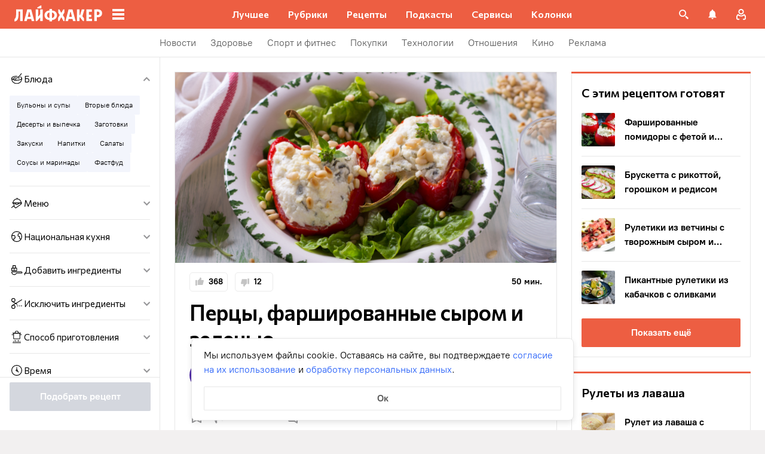

--- FILE ---
content_type: text/html; charset=utf-8
request_url: https://lifehacker.ru/recipe/perec-farshirovannyj-rikottoj/
body_size: 133544
content:
<!DOCTYPE html><html  lang="ru-RU" data-version="7.5.3"><head><meta charset="utf-8">
<meta name="viewport" content="width=device-width, initial-scale=1">
<title>Перцы, фаршированные сыром и зеленью — Лайфхакер</title>
<script src="https://yandex.ru/ads/system/context.js" crossorigin="anonymous" async></script>
<script src="https://yandex.ru/ads/system/header-bidding.js" async></script>
<style>@font-face{ascent-override:92%;descent-override:14%;font-family:Commissioner Fallback;size-adjust:102%;src:local("Trebuchet MS")}@font-face{font-display:swap;font-family:Commissioner;font-style:normal;font-weight:400;src:url(/_nuxt/commissioner-cyrillic-ext-DkishM3g.woff2) format("woff2");unicode-range:u+0460-052f,u+1c80-1c8a,u+20b4,u+2de0-2dff,u+a640-a69f,u+fe2e-fe2f}@font-face{font-display:swap;font-family:Commissioner;font-style:normal;font-weight:400;src:url(/_nuxt/commissioner-cyrillic-CXRMZCSJ.woff2) format("woff2");unicode-range:u+0301,u+0400-045f,u+0490-0491,u+04b0-04b1,u+2116}@font-face{font-display:swap;font-family:Commissioner;font-style:normal;font-weight:400;src:url(/_nuxt/commissioner-latin-ext-DHU98tzF.woff2) format("woff2");unicode-range:u+0100-02ba,u+02bd-02c5,u+02c7-02cc,u+02ce-02d7,u+02dd-02ff,u+0304,u+0308,u+0329,u+1d00-1dbf,u+1e00-1e9f,u+1ef2-1eff,u+2020,u+20a0-20ab,u+20ad-20c0,u+2113,u+2c60-2c7f,u+a720-a7ff}@font-face{font-display:swap;font-family:Commissioner;font-style:normal;font-weight:400;src:url(/_nuxt/commissioner-latin-BQgS9_UG.woff2) format("woff2");unicode-range:u+00??,u+0131,u+0152-0153,u+02bb-02bc,u+02c6,u+02da,u+02dc,u+0304,u+0308,u+0329,u+2000-206f,u+20ac,u+2122,u+2191,u+2193,u+2212,u+2215,u+feff,u+fffd}@font-face{font-display:swap;font-family:Commissioner;font-style:normal;font-weight:600;src:url(/_nuxt/commissioner-cyrillic-ext-DkishM3g.woff2) format("woff2");unicode-range:u+0460-052f,u+1c80-1c8a,u+20b4,u+2de0-2dff,u+a640-a69f,u+fe2e-fe2f}@font-face{font-display:swap;font-family:Commissioner;font-style:normal;font-weight:600;src:url(/_nuxt/commissioner-cyrillic-CXRMZCSJ.woff2) format("woff2");unicode-range:u+0301,u+0400-045f,u+0490-0491,u+04b0-04b1,u+2116}@font-face{font-display:swap;font-family:Commissioner;font-style:normal;font-weight:600;src:url(/_nuxt/commissioner-latin-ext-DHU98tzF.woff2) format("woff2");unicode-range:u+0100-02ba,u+02bd-02c5,u+02c7-02cc,u+02ce-02d7,u+02dd-02ff,u+0304,u+0308,u+0329,u+1d00-1dbf,u+1e00-1e9f,u+1ef2-1eff,u+2020,u+20a0-20ab,u+20ad-20c0,u+2113,u+2c60-2c7f,u+a720-a7ff}@font-face{font-display:swap;font-family:Commissioner;font-style:normal;font-weight:600;src:url(/_nuxt/commissioner-latin-BQgS9_UG.woff2) format("woff2");unicode-range:u+00??,u+0131,u+0152-0153,u+02bb-02bc,u+02c6,u+02da,u+02dc,u+0304,u+0308,u+0329,u+2000-206f,u+20ac,u+2122,u+2191,u+2193,u+2212,u+2215,u+feff,u+fffd}@font-face{ascent-override:90%;descent-override:20%;font-family:PT Root Fallback;size-adjust:99%;src:local("Arial")}@font-face{font-display:swap;font-family:PT Root;font-style:normal;font-weight:700;src:url(/_nuxt/pt-root-bold-cyrillic-ext-DvRWtDjP.woff2) format("woff2");unicode-range:u+0460-052f,u+1c80-1c8a,u+20b4,u+2de0-2dff,u+a640-a69f,u+fe2e-fe2f}@font-face{font-display:swap;font-family:PT Root;font-style:normal;font-weight:700;src:url(/_nuxt/pt-root-bold-cyrillic-BLhMUhD6.woff2) format("woff2");unicode-range:u+0301,u+0400-045f,u+0490-0491,u+04b0-04b1,u+2116}@font-face{font-display:swap;font-family:PT Root;font-style:normal;font-weight:700;src:url(/_nuxt/pt-root-bold-latin-ext-CNk3-nEk.woff2) format("woff2");unicode-range:u+0100-02ba,u+02bd-02c5,u+02c7-02cc,u+02ce-02d7,u+02dd-02ff,u+0304,u+0308,u+0329,u+1d00-1dbf,u+1e00-1e9f,u+1ef2-1eff,u+2020,u+20a0-20ab,u+20ad-20c0,u+2113,u+2c60-2c7f,u+a720-a7ff}@font-face{font-display:swap;font-family:PT Root;font-style:normal;font-weight:700;src:url(/_nuxt/pt-root-bold-latin-CIvPDHA6.woff2) format("woff2");unicode-range:u+00??,u+0131,u+0152-0153,u+02bb-02bc,u+02c6,u+02da,u+02dc,u+0304,u+0308,u+0329,u+2000-206f,u+20ac,u+2122,u+2191,u+2193,u+2212,u+2215,u+feff,u+fffd}@font-face{font-display:swap;font-family:PT Root;font-style:normal;font-weight:light;src:url(/_nuxt/pt-root-light-cyrillic-ext-DZg1-2W2.woff2) format("woff2");unicode-range:u+0460-052f,u+1c80-1c8a,u+20b4,u+2de0-2dff,u+a640-a69f,u+fe2e-fe2f}@font-face{font-display:swap;font-family:PT Root;font-style:normal;font-weight:light;src:url(/_nuxt/pt-root-light-cyrillic-C71uOQkK.woff2) format("woff2");unicode-range:u+0301,u+0400-045f,u+0490-0491,u+04b0-04b1,u+2116}@font-face{font-display:swap;font-family:PT Root;font-style:normal;font-weight:light;src:url(/_nuxt/pt-root-light-latin-ext-73rX_KCB.woff2) format("woff2");unicode-range:u+0100-02ba,u+02bd-02c5,u+02c7-02cc,u+02ce-02d7,u+02dd-02ff,u+0304,u+0308,u+0329,u+1d00-1dbf,u+1e00-1e9f,u+1ef2-1eff,u+2020,u+20a0-20ab,u+20ad-20c0,u+2113,u+2c60-2c7f,u+a720-a7ff}@font-face{font-display:swap;font-family:PT Root;font-style:normal;font-weight:light;src:url(/_nuxt/pt-root-light-latin-D6lfDLeH.woff2) format("woff2");unicode-range:u+00??,u+0131,u+0152-0153,u+02bb-02bc,u+02c6,u+02da,u+02dc,u+0304,u+0308,u+0329,u+2000-206f,u+20ac,u+2122,u+2191,u+2193,u+2212,u+2215,u+feff,u+fffd}@font-face{font-display:swap;font-family:PT Root;font-style:normal;font-weight:medium;src:url(/_nuxt/pt-root-medium-cyrillic-ext-3S4moe3W.woff2) format("woff2");unicode-range:u+0460-052f,u+1c80-1c8a,u+20b4,u+2de0-2dff,u+a640-a69f,u+fe2e-fe2f}@font-face{font-display:swap;font-family:PT Root;font-style:normal;font-weight:medium;src:url(/_nuxt/pt-root-medium-cyrillic-hWK9t7mk.woff2) format("woff2");unicode-range:u+0301,u+0400-045f,u+0490-0491,u+04b0-04b1,u+2116}@font-face{font-display:swap;font-family:PT Root;font-style:normal;font-weight:medium;src:url(/_nuxt/pt-root-medium-latin-ext-tvU4uSyG.woff2) format("woff2");unicode-range:u+0100-02ba,u+02bd-02c5,u+02c7-02cc,u+02ce-02d7,u+02dd-02ff,u+0304,u+0308,u+0329,u+1d00-1dbf,u+1e00-1e9f,u+1ef2-1eff,u+2020,u+20a0-20ab,u+20ad-20c0,u+2113,u+2c60-2c7f,u+a720-a7ff}@font-face{font-display:swap;font-family:PT Root;font-style:normal;font-weight:medium;src:url(/_nuxt/pt-root-medium-latin-D6B0UbJY.woff2) format("woff2");unicode-range:u+00??,u+0131,u+0152-0153,u+02bb-02bc,u+02c6,u+02da,u+02dc,u+0304,u+0308,u+0329,u+2000-206f,u+20ac,u+2122,u+2191,u+2193,u+2212,u+2215,u+feff,u+fffd}@font-face{font-display:swap;font-family:PT Root;font-style:normal;font-weight:regular;src:url(/_nuxt/pt-root-regular-cyrillic-ext-CX5iPA94.woff2) format("woff2");unicode-range:u+0460-052f,u+1c80-1c8a,u+20b4,u+2de0-2dff,u+a640-a69f,u+fe2e-fe2f}@font-face{font-display:swap;font-family:PT Root;font-style:normal;font-weight:regular;src:url(/_nuxt/pt-root-regular-cyrillic-7AtP7voP.woff2) format("woff2");unicode-range:u+0301,u+0400-045f,u+0490-0491,u+04b0-04b1,u+2116}@font-face{font-display:swap;font-family:PT Root;font-style:normal;font-weight:regular;src:url(/_nuxt/pt-root-regular-latin-ext-BJ6GUxYM.woff2) format("woff2");unicode-range:u+0100-02ba,u+02bd-02c5,u+02c7-02cc,u+02ce-02d7,u+02dd-02ff,u+0304,u+0308,u+0329,u+1d00-1dbf,u+1e00-1e9f,u+1ef2-1eff,u+2020,u+20a0-20ab,u+20ad-20c0,u+2113,u+2c60-2c7f,u+a720-a7ff}@font-face{font-display:swap;font-family:PT Root;font-style:normal;font-weight:regular;src:url(/_nuxt/pt-root-regular-latin-DxPKeczv.woff2) format("woff2");unicode-range:u+00??,u+0131,u+0152-0153,u+02bb-02bc,u+02c6,u+02da,u+02dc,u+0304,u+0308,u+0329,u+2000-206f,u+20ac,u+2122,u+2191,u+2193,u+2212,u+2215,u+feff,u+fffd}@font-face{font-display:swap;font-family:Menlo;src:url(/_nuxt/menlo-gKnuSF0x.woff2) format("woff2")}body{background:#f2f0f0;font-family:PT Root,PT Root Fallback,Arial,sans-serif;font-feature-settings:"kern" 0}.amp-body{background:var(--background-color,#fbf8f8)}*{box-sizing:border-box;margin:0;padding:0}:focus{outline:none}*{-webkit-tap-highlight-color:transparent}[data-focus-visible]{outline:1px auto -webkit-focus-ring-color}img{max-width:100%}</style>
<style>.error-icon__image[data-v-46a72a3b]{display:block;width:100%}</style>
<style>.modal-fade-enter-active,.modal-fade-leave-active{opacity:0}.error-ok-button{background:#ed5e42;border:none;border-radius:2px;color:#fff;cursor:pointer;font-family:PT Root,PT Root Fallback,Arial,sans-serif;font-size:16px;font-weight:700;line-height:24px;padding:8px;width:100%}@media (hover:hover){.error-ok-button:hover{background:#d44b3f}}</style>
<style>.modal-fade-enter-active,.modal-fade-leave-active{opacity:0}.error-modal{align-items:center;display:flex;justify-content:center;margin:auto}.error-modal__container{background:#fff;border-radius:8px;max-width:320px;padding:40px 24px 24px;position:relative}.error-modal__icon{margin-bottom:24px;margin-left:auto;margin-right:auto;max-width:164px}.error-modal__content{font-family:PT Root,PT Root Fallback,Arial,sans-serif;font-size:16px;line-height:24px}.error-modal__button{margin-top:24px}</style>
<style>.comments-limit-error-modal__text{text-align:center}</style>
<style>.modal-fade-enter-active[data-v-54d97642],.modal-fade-leave-active[data-v-54d97642]{opacity:0}@keyframes action-sheet-54d97642{0%{transform:translateY(100%)}to{transform:translateY(0)}}.action-sheet[data-v-54d97642]{align-content:flex-end;align-items:flex-end;display:flex;width:100vw}.action-sheet__container[data-v-54d97642]{animation-delay:.3s;animation-duration:.3s;animation-name:action-sheet-54d97642;animation-timing-function:linear;background:#fff;border-radius:12px 12px 0 0;position:relative;width:100%}.action-sheet__header[data-v-54d97642]{height:48px;width:100%}.action-sheet__header[data-v-54d97642]:before{background:#e7e7e7;border-radius:2px;content:"";height:4px;left:0;margin:0 auto;position:absolute;right:0;top:22px;width:36px}</style>
<style>.modal-fade-enter-active[data-v-2374b151],.modal-fade-leave-active[data-v-2374b151]{opacity:0}.error-action-sheet__container[data-v-2374b151]{padding:16px}.error-action-sheet__icon[data-v-2374b151]{margin-bottom:24px;margin-left:auto;margin-right:auto;max-width:164px}.error-action-sheet__content[data-v-2374b151]{font-family:PT Root,PT Root Fallback,Arial,sans-serif;font-size:16px;line-height:24px;margin-bottom:24px}.error-action-sheet__button[data-v-2374b151]{width:100%}</style>
<style>.comments-limit-error-action-sheet__text{text-align:center}</style>
<style>:root{--main-color:#ed5e42;--main-color-2:#2962f9;--preview-header-color:#a0270f;--hover-color:#d44b3f;--hover-color-2:#264eb1;--bg-color-substrate:#fbf8f8;--bg-color-substrate-2:#f3f5fc;--bg-color-substrate-3:#f3f5fc;--disabled-color:#d4d7de}</style>
<style>@charset "UTF-8";.single-article__post-content{overflow-wrap:break-word}.single-article__post-content ol,.single-article__post-content ul{list-style:none;margin-bottom:12px}@media (min-width:768px){.single-article__post-content ol,.single-article__post-content ul{margin-bottom:16px}}.single-article__post-content ol li,.single-article__post-content ul li{position:relative}.single-article__post-content ol li:before,.single-article__post-content ul li:before{display:inline-block;margin-right:8px}.single-article__post-content ol li:not(:last-child),.single-article__post-content ul li:not(:last-child){margin-bottom:8px}.single-article__post-content ol li ul,.single-article__post-content ol li>ol,.single-article__post-content ul li ul,.single-article__post-content ul li>ol{margin-top:8px}.single-article__post-content ol{counter-reset:section}.single-article__post-content ol>li:before{content:counter(section) ".";counter-increment:section}.single-article__post-content ol>li:nth-child(-n+10):before{min-width:15px}@media (min-width:768px){.single-article__post-content ol>li:nth-child(-n+10):before{min-width:17px}}.single-article__post-content ol>li:nth-child(-n+10) ol,.single-article__post-content ol>li:nth-child(-n+10) ul{margin-left:20px}@media (min-width:768px){.single-article__post-content ol>li:nth-child(-n+10) ol,.single-article__post-content ol>li:nth-child(-n+10) ul{margin-left:24px}}.single-article__post-content ol>li:nth-child(n+10):before{min-width:24px}@media (min-width:768px){.single-article__post-content ol>li:nth-child(n+10):before{min-width:28px}}.single-article__post-content ol>li:nth-child(n+10) ol,.single-article__post-content ol>li:nth-child(n+10) ul{margin-left:30px}@media (min-width:768px){.single-article__post-content ol>li:nth-child(n+10) ol,.single-article__post-content ol>li:nth-child(n+10) ul{margin-left:34px}}.single-article__post-content ul>li:before{content:"∙";min-width:6px}@media (min-width:768px){.single-article__post-content ul>li:before{min-width:8px}}.single-article__post-content ul ol,.single-article__post-content ul>li>ul{margin-left:12px}@media (min-width:768px){.single-article__post-content ul ol,.single-article__post-content ul>li>ul{margin-left:16px}}.single-article__post-content ul>li>ul>li:before{content:"-"}.single-article__post-content ul>li:nth-child(-n+10) ol,.single-article__post-content ul>li:nth-child(-n+10) ul{margin-left:12px}@media (min-width:768px){.single-article__post-content ul>li:nth-child(-n+10) ol,.single-article__post-content ul>li:nth-child(-n+10) ul{margin-left:16px}}.single-article__post-content ul>li:nth-child(n+10) ol,.single-article__post-content ul>li:nth-child(n+10) ul{margin-left:12px}@media (min-width:768px){.single-article__post-content ul>li:nth-child(n+10) ol,.single-article__post-content ul>li:nth-child(n+10) ul{margin-left:16px}}.single-article__post-content a.lh-link,.single-article__post-content a:not([class]):not([data-rel*=lightbox]){border-bottom:2px solid transparent;color:var(--main-color-2);text-decoration:none}.single-article__post-content a.lh-link:visited,.single-article__post-content a:not([class]):not([data-rel*=lightbox]):visited{color:#7142d6}.single-article__post-content hr{border:1px solid #e7e7e7}.single-article__post-content hr:first-child{margin-bottom:24px}.single-article__post-content hr:not(:last-child):not(:first-child){margin:24px 0}.single-article__post-content hr:last-child{margin-top:24px}.single-article__post-content>*{position:relative}.template-promo .single-article__post-content{margin-bottom:32px}.single-article__post-content .single-article__post-content{padding:0}.single-article__post-content a[name]:not([href]){position:relative;top:-50px;visibility:hidden}.single-article__post-content>p:not(:last-child){margin-bottom:12px}.single-article__post-content>p:not(:last-child)+ol,.single-article__post-content>p:not(:last-child)+ul{margin-top:-4px}.single-article__post-content>p:empty{margin:0}.single-article__post-content>p>img[class*=wp-image]{display:block;margin-bottom:24px;margin-top:24px}.single-article__post-content .image-with-description{margin-bottom:24px}.single-article__post-content .image-with-description figure{margin-bottom:8px}.single-article__post-content .image-with-description p{color:#000;font-family:PT Root,PT Root Fallback,Arial,sans-serif;font-size:14px;font-weight:400;line-height:20px}.single-article__post-content figure,.single-article__post-content iframe{max-width:100%}.single-article__post-content .mobile-border-wrapper{background-color:#eee;line-height:0;margin-bottom:24px;padding:12px 16px;width:100%}.single-article__post-content .mobile-border-wrapper>img{width:288px}@media (min-width:768px){.single-article__post-content .mobile-border-wrapper>img{width:252px}}.single-article__post-content img{height:auto;max-width:100%;width:100%}.single-article__post-content img.mobile-border{background-color:#eee;padding:0}.single-article__post-content img[class*=wp-image-].size-full:not(.mobile-border){width:100%}.single-article__post-content img[class*=wp-image-].alignleft{display:block;margin-left:0;margin-right:auto}.single-article__post-content img[class*=wp-image-].alignright{display:block;margin-left:auto;margin-right:0}.single-article__post-content img[class*=wp-image-].aligncenter{display:block;margin:0 auto;text-align:center}.single-article__post-content .regular-border{border:1px solid #e7e7e7}.single-article__post-content .core-html,.single-article__post-content figure{margin:24px 0}.single-article__post-content .wp-element-caption,.single-article__post-content figcaption{color:#5c5c5c;font-family:PT Root,PT Root Fallback,Arial,sans-serif;font-size:12px;font-weight:400;line-height:18px}.single-article__post-content .wp-element-caption.wp-caption-text a,.single-article__post-content figcaption.wp-caption-text a{color:#5c5c5c;font-family:PT Root,PT Root Fallback,Arial,sans-serif;font-size:12px;font-weight:400;line-height:18px;text-decoration:none}.single-article__post-content .wp-element-caption.wp-caption-text a:not(.without-base-styles),.single-article__post-content .wp-element-caption.wp-caption-text a:not(.without-base-styles):visited,.single-article__post-content .wp-element-caption.wp-caption-text a:not([class]):not([data-rel*=lightbox]),.single-article__post-content .wp-element-caption.wp-caption-text a:not([class]):not([data-rel*=lightbox]):visited,.single-article__post-content .wp-element-caption.wp-caption-text a:not([class]):not([data-rel*=whitebox]),.single-article__post-content .wp-element-caption.wp-caption-text a:not([class]):not([data-rel*=whitebox]):visited,.single-article__post-content figcaption.wp-caption-text a:not(.without-base-styles),.single-article__post-content figcaption.wp-caption-text a:not(.without-base-styles):visited,.single-article__post-content figcaption.wp-caption-text a:not([class]):not([data-rel*=lightbox]),.single-article__post-content figcaption.wp-caption-text a:not([class]):not([data-rel*=lightbox]):visited,.single-article__post-content figcaption.wp-caption-text a:not([class]):not([data-rel*=whitebox]),.single-article__post-content figcaption.wp-caption-text a:not([class]):not([data-rel*=whitebox]):visited{color:#5c5c5c;font-family:PT Root,PT Root Fallback,Arial,sans-serif;font-size:12px;font-weight:400;line-height:18px}.single-article__post-content .viqeo-slot{margin:24px 0}.single-article__post-content .sp-body>h3,.single-article__post-content .sp-body>h4,.single-article__post-content .sp-body>h5,.single-article__post-content .sp-body>h6,.single-article__post-content>h3,.single-article__post-content>h4,.single-article__post-content>h5,.single-article__post-content>h6{margin-top:24px}.single-article__post-content .sp-body>h2,.single-article__post-content .sp-body>h3,.single-article__post-content .sp-body>h4,.single-article__post-content .sp-body>h5,.single-article__post-content .sp-body>h6,.single-article__post-content>h2,.single-article__post-content>h3,.single-article__post-content>h4,.single-article__post-content>h5,.single-article__post-content>h6{font-family:Commissioner,Commissioner Fallback,Trebuchet MS,sans-serif;font-weight:700}.single-article__post-content .sp-body>h2,.single-article__post-content>h2{margin-bottom:12px}.single-article__post-content .sp-body>h3,.single-article__post-content .sp-body>h4,.single-article__post-content .sp-body>h5,.single-article__post-content .sp-body>h6,.single-article__post-content>h3,.single-article__post-content>h4,.single-article__post-content>h5,.single-article__post-content>h6{margin-bottom:8px}.single-article__post-content .sp-body>h1,.single-article__post-content>h1{color:#000;font-family:Commissioner,Commissioner Fallback,Trebuchet MS,sans-serif;font-size:28px;font-weight:600;line-height:36px}.single-article__post-content .sp-body>h2,.single-article__post-content>h2{color:#000;font-family:Commissioner,Commissioner Fallback,Trebuchet MS,sans-serif;font-size:26px;font-weight:600;line-height:34px}.single-article__post-content .sp-body>h3,.single-article__post-content>h3{color:#000;font-family:Commissioner,Commissioner Fallback,Trebuchet MS,sans-serif;font-size:22px;font-weight:600;line-height:30px}.single-article__post-content .sp-body>h4,.single-article__post-content>h4{color:#000;font-family:Commissioner,Commissioner Fallback,Trebuchet MS,sans-serif;font-size:18px;font-weight:600;line-height:26px}.single-article__post-content .sp-body>h5,.single-article__post-content>h5{font-size:14px}.single-article__post-content .sp-body>h6,.single-article__post-content>h6{font-size:12px}.single-article__post-content .lightgrey-box{background:#f3f5fc;border:1px solid #e1eafd;margin:24px -16px;padding:24px}@media (min-width:768px){.single-article__post-content .lightgrey-box{margin:24px 0}}@media (min-width:1024px){.single-article__post-content .lightgrey-box{margin:24px -24px}}.single-article__post-content amp-iframe,.single-article__post-content amp-viqeo-player{margin:24px 0}.single-article__post-content iframe{border:none;min-width:100%;width:100%}.single-article__post-content .siema-caption a{text-decoration:none}.single-article__post-content .siema-caption a,.single-article__post-content .siema-caption a:not(.without-base-styles),.single-article__post-content .siema-caption a:not(.without-base-styles):visited,.single-article__post-content .siema-caption a:not([class]):not([data-rel*=lightbox]),.single-article__post-content .siema-caption a:not([class]):not([data-rel*=lightbox]):visited,.single-article__post-content .siema-caption a:not([class]):not([data-rel*=whitebox]),.single-article__post-content .siema-caption a:not([class]):not([data-rel*=whitebox]):visited{color:#5c5c5c;font-family:PT Root,PT Root Fallback,Arial,sans-serif;font-size:12px;font-weight:400;line-height:18px}.single-article__post-content h2~iframe,.single-article__post-content h2~p>iframe{margin-top:0}.single-article__post-content p+p>iframe{margin-bottom:8px;margin-top:8px}.single-article__post-content p>iframe{margin-bottom:8px;margin-top:24px}.custom-button-amp{background:var(--main-color);border:0;border-radius:2px;color:#000;color:#fff;font-family:PT Root,PT Root Fallback,Arial,sans-serif;font-size:16px;font-weight:700;line-height:24px;text-align:center;width:100%}.custom-button-amp:disabled{background-color:#d4d7de;cursor:default}.image__link{border:none;width:100%}.image__link amp-img{margin:0 auto}.single-article__post-content{color:#000;font-family:PT Root,PT Root Fallback,Arial,sans-serif;font-size:16px;font-weight:400;line-height:24px}@media (min-width:768px){.single-article__post-content{font-size:18px;line-height:26px}}.single-article__post-content h1{color:#000;font-family:Commissioner,Commissioner Fallback,Trebuchet MS,sans-serif;font-size:28px;font-weight:600;line-height:36px}@media (min-width:768px){.single-article__post-content h1{font-size:36px;line-height:44px}}.single-article__post-content h2{color:#000;font-family:Commissioner,Commissioner Fallback,Trebuchet MS,sans-serif;font-size:26px;font-weight:600;line-height:34px}@media (min-width:768px){.single-article__post-content h2{font-size:28px;line-height:36px}}.single-article__post-content h3{color:#000;font-family:Commissioner,Commissioner Fallback,Trebuchet MS,sans-serif;font-size:22px;font-weight:600;line-height:30px}@media (min-width:768px){.single-article__post-content h3{font-size:24px;line-height:32px}}.single-article__post-content h4{color:#000;font-family:Commissioner,Commissioner Fallback,Trebuchet MS,sans-serif;font-size:18px;font-weight:600;line-height:26px}@media (min-width:768px){.single-article__post-content h4{font-size:20px;line-height:28px}.template-promo .single-article__post-content{margin-bottom:40px}}.add-margin-bottom .above-comments-widgets__container .single-article__post-content iframe{margin-bottom:0}.above-comments-widgets__container .single-article__post-content .html-widget__title~iframe,.above-comments-widgets__container .single-article__post-content h2~iframe{margin-top:0}.single-article__post-content .mobile-border-wrapper{align-items:center;display:inline-flex;flex-wrap:wrap;justify-content:center}@media (min-width:768px){.single-article__post-content .mobile-border-wrapper{flex-wrap:nowrap;padding:16px}.single-article__post-content .sp-body>h2,.single-article__post-content>h2{margin-top:40px}}.single-article__post-content .viqeo-embed{margin-bottom:12px}@media (min-width:768px){.single-article__post-content .viqeo-embed{margin-bottom:16px}}.single-article__post-content .tiktok-embed{min-width:288px!important}@media (min-width:768px){.template-broadside .single-article__post-content.single-article__content-container iframe[id*=quiz]{left:calc(var(--vw)*100/2*-1 - -296px)!important;margin-right:calc(var(--vw)*100/2*-1 - -296px)!important;max-width:calc(var(--vw)*100)!important;position:relative!important;width:calc(var(--vw)*100)!important}}@media (min-width:1024px){.template-broadside .single-article__post-content.single-article__content-container iframe[id*=quiz]{left:calc(var(--vw)*100/2*-1 - -366px)!important;margin-right:calc(var(--vw)*100/2*-1 - -366px)!important}}.single-article__post-content figure:not([class*=stk-]){max-width:100%!important;width:100%!important}.single-article__post-content figure:not([class*=stk-]) .size-full{width:100%}.single-article__post-content figure:not([class*=stk-]) .mobile-border-wrapper{margin-bottom:8px}.single-article__post-content figure:not([class*=stk-]) a:not([class]){border-bottom:none}.single-article__post-content figure:not([class*=stk-]).aligncenter .image__link{display:flex;justify-content:center}.single-article__post-content figure:not([class*=stk-]).alignleft .image__link{display:flex;justify-content:left}.single-article__post-content figure:not([class*=stk-]).alignright .image__link{display:flex;justify-content:right}.single-article__post-content .instagram-media,.single-article__post-content .twitter-tweet{margin-bottom:24px!important;margin-top:24px!important}.single-article__post-content iframe[id^=iFrameResizer],.single-article__post-content iframe[id^=vkwidget]{margin-bottom:24px;margin-top:24px}.add-margin-bottom .single-article__post-content iframe[id^=iFrameResizer]{margin-bottom:0}.single-article__post-content pre{white-space:pre-wrap}@media (min-width:768px){.speech-author{align-items:stretch;flex-direction:row}.speech-author .portrait-author{align-self:flex-start;margin-bottom:0;margin-right:16px}}.speech-author .portrait-author img{height:100%;-o-object-fit:cover;object-fit:cover;-o-object-position:center;object-position:center;width:100%}@media (min-width:768px){.speech-author .description-author{padding-top:8px}.speech-author .name-author{align-self:flex-start;text-align:left}.speech-author .about-author{color:#000;flex-grow:1;font-family:PT Root,PT Root Fallback,Arial,sans-serif;font-size:16px;font-weight:700;font-weight:500;line-height:24px}.speech-author .about-author:empty{flex-grow:0;margin-top:4px}.speech-wrapper{display:grid;grid-template-areas:"portrait name" "portrait about" "speech   speech";grid-template-columns:min-content 1fr;grid-template-rows:auto;padding:24px 16px 32px}.speech-wrapper .portrait-author{align-self:flex-start;grid-area:portrait;margin-right:16px}.speech-wrapper .name-author{align-self:end;grid-area:name;text-align:left}.speech-wrapper .about{color:#000;font-family:PT Root,PT Root Fallback,Arial,sans-serif;font-size:16px;font-weight:700;font-weight:400;grid-area:about;line-height:24px}.speech-wrapper .speech{grid-area:speech}.speech-wrapper .speech>p:not(:last-child){margin-bottom:12px}.speech-simple{padding:24px 16px 32px}.promo-block__container{padding-left:24px;padding-right:24px}}.promo-block__header{display:flex;justify-content:space-between}.promo-block__ads{flex-grow:1}.promo-block__logo-wrapper{display:flex;overflow:hidden}@media (hover:hover){.promo-block__button:hover:before{opacity:1}}code{background:#f3f5fc;border-radius:4px;-webkit-box-decoration-break:clone;box-decoration-break:clone;box-shadow:4px 0 #f3f5fc,-4px 0 #f3f5fc;color:#000;display:block;font-family:Menlo,monospace;font-size:16px;font-weight:400;line-height:24px;margin:24px 4px;padding:2.5px 0;word-break:break-word}@media (min-width:768px){code{font-size:18px;line-height:26px}}iframe[src*=quiz]{border:none;box-shadow:none;box-sizing:content-box;margin-top:-50px;outline:none;overflow:hidden;padding-top:50px;width:100%}.html-widget__title{color:#000;font-family:Commissioner,Commissioner Fallback,Trebuchet MS,sans-serif;font-size:26px;font-weight:600;line-height:34px;margin-bottom:16px;margin-top:24px}@media (min-width:768px){.html-widget__title{font-size:28px;line-height:36px}}html.no-scroll{overflow:hidden;overscroll-behavior:none;touch-action:none}@view-transition{navigation:auto}.modal-fade-enter-active,.modal-fade-leave-active{opacity:0}:root{--main-color:#ed5e42;--main-color-2:#2962f9;--preview-header-color:#a0270f;--hover-color:#d44b3f;--hover-color-2:#264eb1;--bg-color-substrate:#fbf8f8;--bg-color-substrate-2:#f3f5fc;--bg-color-substrate-3:#f3f5fc;--disabled-color:#d4d7de}.wpappbox{display:none}.ub-sticky-side-right{pointer-events:none}#credential_picker_iframe{z-index:9999999999!important}body.one-level-menu>.adfox-banner-background{top:0!important}.test-pixel,.test-pixel-observer{font-size:0;height:1px;opacity:0;position:absolute;width:1px}</style>
<style>.recipes__container[data-v-5ac560f1]{width:640px}@media (min-width:768px){.recipes__container_error[data-v-5ac560f1]{margin-bottom:24px}}.filters__paranja[data-v-5ac560f1]{background-color:#000;bottom:0;left:0;opacity:.8;position:fixed;right:0;top:0;transition:opacity .4s linear;width:100%;z-index:98}@media (min-width:1024px){.filters__paranja[data-v-5ac560f1]{display:none}}.filters__paranja-enter[data-v-5ac560f1],.filters__paranja-leave-to[data-v-5ac560f1]{opacity:0!important}.filters__paranja-enter-to[data-v-5ac560f1]{opacity:.75!important}.recipes-layout[data-v-5ac560f1]{background:#e5e5e5;display:flex;flex-direction:column;min-height:100vh}.recipes-layout__shutter[data-v-5ac560f1]{height:48px;left:0;position:absolute;top:0;touch-action:none;width:100%}@media (min-width:1024px){.recipes-layout__shutter[data-v-5ac560f1]{display:none}}.recipes-layout__main[data-v-5ac560f1]{margin-top:16px;order:2}@media (min-width:768px){.recipes-layout__main[data-v-5ac560f1]{margin-top:24px}}.recipes-layout__branding[data-v-5ac560f1]{display:none}.recipes-layout__content[data-v-5ac560f1]{background:#fff;display:flex;flex:1;justify-content:center;margin-left:auto;margin-right:auto;width:100%;z-index:3}@media (min-width:1280px){.recipes-layout__content[data-v-5ac560f1]{justify-content:space-between;max-width:1280px}}.recipes-layout__content--up[data-v-5ac560f1]{z-index:13}.recipes-layout__filter-wrapper[data-v-5ac560f1]{bottom:0;display:flex;left:0;margin-top:80px;order:1;position:fixed;right:0;top:0;transform:translateY(150%);transition:transform 25ms linear;width:100%;will-change:transform;z-index:99}@media (min-width:768px){.recipes-layout__filter-wrapper[data-v-5ac560f1]{margin-right:0}}@media (min-width:1024px){.recipes-layout__filter-wrapper[data-v-5ac560f1]{align-self:flex-start;background:transparent;border-right:1px solid #e7e7e7;flex:1 0 260px;height:100vh;margin-right:24px;margin-top:unset;max-width:268px;min-width:268px;padding-bottom:24px;position:sticky;top:48px;transform:translateY(0);z-index:2}}@media (min-width:1280px){.recipes-layout__filter-wrapper[data-v-5ac560f1]{margin-right:0}}.recipes-layout__filter-wrapper_open[data-v-5ac560f1]{transform:translateY(0)}@media (min-width:1024px){.recipes-layout__filter-wrapper_open[data-v-5ac560f1]{transform:translateY(0)}}.recipes-layout__filter-wrapper-inner[data-v-5ac560f1]{background-color:#fff;border-radius:12px 12px 0 0;padding-top:48px;position:relative;width:100%}.recipes-layout__filter-wrapper-inner[data-v-5ac560f1]:before{background-color:#e7e7e7;border-radius:4px;content:"";height:4px;left:calc(50% - 18px);position:absolute;top:23px;width:36px}@media (min-width:1024px){.recipes-layout__filter-wrapper-inner[data-v-5ac560f1]{background-color:unset;border-radius:unset;height:unset;padding-top:0}.recipes-layout__filter-wrapper-inner[data-v-5ac560f1]:after,.recipes-layout__filter-wrapper-inner[data-v-5ac560f1]:before{display:none}}.recipes-layout__right-sidebar[data-v-5ac560f1]{display:none;order:3}@media (min-width:1280px){.recipes-layout__right-sidebar[data-v-5ac560f1]{display:block;margin-right:24px;margin-top:24px;width:300px}}.recipes-layout__right-sidebar-widget-list[data-v-5ac560f1]{height:100%}.recipes-layout__filter-button[data-v-5ac560f1]{bottom:16px;position:fixed;right:16px;z-index:10}@media (min-width:1024px){.recipes-layout__filter-button[data-v-5ac560f1]{display:none}}@media print{.recipes-layout__filter-button[data-v-5ac560f1]{display:none}}.recipes-layout__filter-button--smart-banner[data-v-5ac560f1]{bottom:100px}@media print{.recipes-layout[data-v-5ac560f1]>:not(.recipes-layout__content),.recipes-layout__filter-wrapper[data-v-5ac560f1],.recipes-layout__right-sidebar[data-v-5ac560f1]{display:none}.recipes-layout__content[data-v-5ac560f1]{background:none;max-width:unset}}</style>
<style>.widgets-renderer .widget-between-posts.add-margin-bottom .lightgrey-box{margin:24px -16px 0}.other-content__main .widgets-renderer{max-width:100vw}@media (min-width:768px){.other-content__main .widgets-renderer{max-width:640px;min-width:100%}}.other-content__main .widgets-renderer h2,.other-content__main .widgets-renderer h3,.other-content__main .widgets-renderer h4,.other-content__main .widgets-renderer h5,.other-content__main .widgets-renderer h6{margin-top:24px}.other-content__main .widgets-renderer *~h2:not(.lh-middle-article-card__title){margin-top:32px}@media (min-width:768px){.other-content__main .widgets-renderer *~h2:not(.lh-middle-article-card__title){margin-top:40px}}.other-content__main .widgets-renderer *~h3:not(.lh-middle-article-card__title),.other-content__main .widgets-renderer *~h4:not(.lh-middle-article-card__title),.other-content__main .widgets-renderer *~h5:not(.lh-middle-article-card__title),.other-content__main .widgets-renderer *~h6:not(.lh-middle-article-card__title){margin-top:24px}.widgets-renderer__sticky{contain-intrinsic-height:auto 100vh;contain-intrinsic-width:auto 300px;content-visibility:auto}.other-content__right-sidebar .widgets-renderer__sticky,.recipes-layout__right-sidebar .widgets-renderer__sticky{position:sticky;top:72px}.widgets-renderer-item_parsed-html:not(:has(.lightgrey-box,.grey-box)){content-visibility:auto}.widgets-renderer-item_posts-collection{contain-intrinsic-height:auto 570px;contain-intrinsic-width:auto 100vw;content-visibility:auto}@media (min-width:768px){.widgets-renderer-item_posts-collection{contain-intrinsic-height:auto 340px;contain-intrinsic-width:auto 780px}}.widgets-renderer-item_taxonomy-posts-slider{contain-intrinsic-height:auto 330px;contain-intrinsic-width:auto 100vw;content-visibility:auto}@media (min-width:768px){.widgets-renderer-item_taxonomy-posts-slider{contain-intrinsic-width:auto 780px}}.widgets-renderer-item_recipes-list{contain-intrinsic-height:auto 480px;contain-intrinsic-width:auto 100vw;content-visibility:auto}@media (min-width:768px){.widgets-renderer-item_recipes-list{contain-intrinsic-height:auto 640px;contain-intrinsic-width:auto 640px}}.other-content__sidebar-widget{margin:0 auto}.other-content__sidebar-widget:last-child{position:sticky;top:72px}.widget-below-header{overflow:hidden}.widget-below-header .custom-html-widget{text-align:center}.add-margin-bottom{margin-bottom:24px}.homepage__widgets-above-header .add-margin-bottom,.page__widget-above-header.add-margin-bottom,.widget-below-header.add-margin-bottom,.widget-between-posts.add-margin-bottom{margin-bottom:0}.above-comments-widgets__container .widgets-renderer-item_taxonomy-posts-cards+.widgets-renderer-item_taxonomy-posts-cards,.below-comments-widgets__container .widgets-renderer-item_taxonomy-posts-cards+.widgets-renderer-item_taxonomy-posts-cards{margin-top:-24px}@media (min-width:768px){.above-comments-widgets__container .widgets-renderer-item_taxonomy-posts-cards+.widgets-renderer-item_taxonomy-posts-cards,.below-comments-widgets__container .widgets-renderer-item_taxonomy-posts-cards+.widgets-renderer-item_taxonomy-posts-cards{margin-top:-25px}.template-broadside .below-comments-widgets__container{margin:0 auto;max-width:732px;min-width:unset}}.template-two-column .below-comments-widgets__container .add-margin-bottom:last-child{margin-bottom:0}@media (min-width:1024px){.template-table-of-contents .below-comments-widgets__container .add-margin-bottom:last-child{margin-bottom:0}}.template-two-column .other-content__sidebar-widgets .add-margin-bottom:last-child{margin-bottom:0}.type-page .other-content__sidebar-widgets .add-margin-bottom:last-child{margin-bottom:24px}.other-content__sidebar-widget.set-position-fixed{position:fixed;width:300px}</style>
<style>.top-header-container[data-v-c787ebe6]{height:48px;position:sticky;top:0;z-index:999}</style>
<style>.error-boundered[data-v-2d090631]{font-family:PT Root,PT Root Fallback,Arial,sans-serif}</style>
<style>.top-header[data-v-1ff0feb9]{background:var(--main-color);height:48px;width:100%}.route-preview .top-header[data-v-1ff0feb9]{background:var(--preview-header-color)}.top-header .icon[data-v-1ff0feb9]{height:24px;width:24px}.top-header__health-title[data-v-1ff0feb9]{color:#fff;display:none;font-family:Commissioner,Commissioner Fallback,Trebuchet MS,sans-serif;font-size:11px;font-weight:500;letter-spacing:.04em;line-height:24px;margin-left:12px;margin-top:1px;position:relative;text-decoration:none;text-transform:uppercase;transform:translateZ(0);will-change:transform}@media (min-width:360px){.top-header__health-title[data-v-1ff0feb9]{display:block;font-size:11px}}@media (min-width:768px){.top-header__health-title[data-v-1ff0feb9]{font-size:12px;margin-left:16px}}.top-header__health-title[data-v-1ff0feb9]:before{background-color:#fff;content:"";height:100%;left:-6px;position:absolute;width:1px}@media (min-width:768px){.top-header__health-title[data-v-1ff0feb9]:before{left:-8px}}.top-header__notifications[data-v-1ff0feb9]{bottom:0;box-shadow:0 -8px 16px #0000000d;display:flex;height:56px;left:0;position:absolute;width:100%;z-index:1}.top-header__notifications-link[data-v-1ff0feb9]{align-items:center;color:#2962f9;display:flex;font-size:16px;font-weight:700;justify-content:center;text-decoration:none;width:100%}@media (hover:hover){.top-header__notifications-link[data-v-1ff0feb9]:hover{color:#264eb1}}.top-header__inner[data-v-1ff0feb9]{align-items:center;display:flex;height:100%;justify-content:space-between;margin:0 auto;max-width:1280px;position:relative}.top-header__icon[data-v-1ff0feb9]{height:48px;transform:translateZ(0);width:48px;will-change:transform;-webkit-tap-highlight-color:rgba(0,0,0,0)}.top-header__burger-icon[data-v-1ff0feb9]{display:none;height:24px;width:24px}@media (min-width:1024px){.top-header__burger-icon[data-v-1ff0feb9]{display:initial}}.top-header__icon-search[data-v-1ff0feb9]{align-items:center;background:unset;border:none;cursor:pointer;display:flex;justify-content:center}@media (hover:hover){.top-header__icon-search[data-v-1ff0feb9]:hover{background:#fff3}}.top-header__left[data-v-1ff0feb9]{align-items:center;display:flex;flex-basis:100%;height:100%;overflow-x:hidden}.top-header__right[data-v-1ff0feb9]{align-items:center;display:flex;padding-right:4px}@media (min-width:768px){.top-header__right[data-v-1ff0feb9]{padding-right:16px}}@media (min-width:360px){.top-header__right-health[data-v-1ff0feb9]{max-width:120px}}@media (min-width:768px){.top-header__right-health[data-v-1ff0feb9]{max-width:none}}.top-header__logo-lh[data-v-1ff0feb9]{align-items:center;display:flex}@media (min-width:1024px){.top-header__logo-lh[data-v-1ff0feb9]{display:flex;flex:0 0 224px;justify-content:space-between;padding:0 14px 0 24px}}.top-header__logo-lh-link[data-v-1ff0feb9]{display:flex;transform:translateZ(0);will-change:transform}.top-header .top-header__lh-logo-white[data-v-1ff0feb9]{height:24px;width:110px}@media (min-width:768px){.top-header .top-header__lh-logo-white[data-v-1ff0feb9]{height:32px;width:147px}}.top-header__health .top-header__lh-logo-white[data-v-1ff0feb9]{width:92px}@media (min-width:768px){.top-header__health .top-header__lh-logo-white[data-v-1ff0feb9]{width:147px}}.top-header__icon-menu[data-v-1ff0feb9]{cursor:pointer;height:24px;margin:0 8px 0 12px;transform:translateZ(0);will-change:transform}@media (min-width:768px){.top-header__icon-menu[data-v-1ff0feb9]{margin:0 20px 0 22px}}@media (min-width:1024px){.top-header__icon-menu[data-v-1ff0feb9]{display:none}}.top-header__avatar[data-v-1ff0feb9]{align-items:center;cursor:pointer;display:flex;height:48px;justify-content:center;position:relative;transform:translateZ(0);width:48px;will-change:transform;-webkit-tap-highlight-color:rgba(0,0,0,0)}.top-header__avatar-image[data-v-1ff0feb9]{background-color:#fff;border-radius:50%;display:block;height:40px;margin-bottom:0;-o-object-fit:cover;object-fit:cover;-o-object-position:center;object-position:center;width:40px}@media (hover:hover){.top-header__avatar[data-v-1ff0feb9]:hover{background:#fff3}.top-header__avatar:hover .top-header__avatar-menu[data-v-1ff0feb9]{visibility:visible}}.top-header__avatar-menu[data-v-1ff0feb9]{background:#fff;border-radius:0 0 4px 4px;box-shadow:0 3px 18px #00000040;display:none;list-style:none;padding:4px 0;position:absolute;right:0;top:100%;visibility:hidden;width:184px}@media (min-width:768px){.top-header__avatar-menu[data-v-1ff0feb9]{display:block}}.top-header__avatar-menu-item[data-v-1ff0feb9]{color:#000;font-size:16px;height:48px;padding:0 24px}@media (hover:hover){.top-header__avatar-menu-item[data-v-1ff0feb9]:hover{background:#e1eafd}}.top-header__avatar-menu-item a[data-v-1ff0feb9],.top-header__avatar-menu-item button[data-v-1ff0feb9]{align-items:center;background:transparent;border:0;color:inherit;cursor:pointer;display:flex;font:inherit;height:100%;text-decoration:inherit;width:100%}.top-header__avatar-menu-splitter[data-v-1ff0feb9]{background:#e7e7e7;display:block;height:1px;margin:4px 8px;width:calc(100% - 16px)}.top-header__non-auth[data-v-1ff0feb9]{align-items:center;background:unset;border:none;cursor:pointer;display:flex;font-size:0;height:100%;justify-content:center;width:100%}</style>
<style>.svg-asset[data-v-2bc93a81] svg{display:block;height:auto}</style>
<style>.dark-background[data-v-1f789bd3]{background:#000c;bottom:0;cursor:pointer;left:0;min-height:calc(100vh + 5px);position:fixed;right:0;top:0;transform:translateZ(1000px);z-index:9999998}@media (hover:none) and (pointer:coarse){.dark-background[data-v-1f789bd3]{min-height:auto}}@media (hover:hover) and (pointer:fine){.dark-background[data-v-1f789bd3]{display:none}.nav-menu-container[data-v-1f789bd3]{position:sticky;top:48px}}.nav-menu-container__logo[data-v-1f789bd3]{border-bottom:1px solid #e7e7e7;cursor:var(--cursor);display:none;-webkit-user-select:none;-moz-user-select:none;user-select:none}.white .nav-menu-container__logo[data-v-1f789bd3]{align-items:center;display:flex;flex-direction:row-reverse;height:48px;justify-content:space-between;padding:0 30px 0 24px;width:100%}@media (min-width:1024px){.white .nav-menu-container__logo[data-v-1f789bd3]{flex-direction:row}}.white .nav-menu-container__logo .lh-logo-black[data-v-1f789bd3]{height:32px;width:147px;z-index:2}.white .nav-menu-container__logo .burger-icon[data-v-1f789bd3]{height:24px;width:24px;z-index:2}.nav-menu-container__logo-link[data-v-1f789bd3]{display:flex}.nav-menu-container.white[data-v-1f789bd3]{display:none}@media (hover:hover) and (pointer:fine){.nav-menu-container.white[data-v-1f789bd3]{background:#fff;border-radius:0 0 4px 4px;box-shadow:0 4px 24px #00000026;display:block;position:absolute;top:0;width:240px}}.nav-menu-container .nav-menu-enter-active[data-v-1f789bd3],.nav-menu-container .nav-menu-leave-active[data-v-1f789bd3]{transition:opacity .3s ease,transform .3s ease;will-change:transform,opacity}.nav-menu-container .nav-menu-enter[data-v-1f789bd3]{transform:translateZ(1000px) translateY(-80%)}.nav-menu-container .nav-menu-leave-to[data-v-1f789bd3]{opacity:0;transform:translateY(-50%)}</style>
<style>.primary-menu{position:relative}@media (min-width:1024px){.primary-menu{padding-left:16px}}@media (min-width:1280px){.primary-menu{padding-left:0}}.primary-menu--desktop{display:none;height:100%;overflow-x:hidden;width:100%}@media (min-width:1024px){.primary-menu--desktop{display:flex}}.primary-menu--mobile{align-items:stretch;background-color:#fff;border-bottom:1px solid #e7e7e7;display:flex;min-height:48px}@media (min-width:1024px){.primary-menu--mobile{display:none}}</style>
<style>.arrow-menu-wrapper[data-v-b5c0ffa8]{max-width:1248px;padding:0 8px;width:100%}</style>
<style>@font-face{font-family:swiper-icons;font-style:normal;font-weight:400;src:url(data:application/font-woff;charset=utf-8;base64,\ [base64]//wADZ2x5ZgAAAywAAADMAAAD2MHtryVoZWFkAAABbAAAADAAAAA2E2+eoWhoZWEAAAGcAAAAHwAAACQC9gDzaG10eAAAAigAAAAZAAAArgJkABFsb2NhAAAC0AAAAFoAAABaFQAUGG1heHAAAAG8AAAAHwAAACAAcABAbmFtZQAAA/gAAAE5AAACXvFdBwlwb3N0AAAFNAAAAGIAAACE5s74hXjaY2BkYGAAYpf5Hu/j+W2+MnAzMYDAzaX6QjD6/4//Bxj5GA8AuRwMYGkAPywL13jaY2BkYGA88P8Agx4j+/8fQDYfA1AEBWgDAIB2BOoAeNpjYGRgYNBh4GdgYgABEMnIABJzYNADCQAACWgAsQB42mNgYfzCOIGBlYGB0YcxjYGBwR1Kf2WQZGhhYGBiYGVmgAFGBiQQkOaawtDAoMBQxXjg/wEGPcYDDA4wNUA2CCgwsAAAO4EL6gAAeNpj2M0gyAACqxgGNWBkZ2D4/wMA+xkDdgAAAHjaY2BgYGaAYBkGRgYQiAHyGMF8FgYHIM3DwMHABGQrMOgyWDLEM1T9/w8UBfEMgLzE////P/5//f/V/xv+r4eaAAeMbAxwIUYmIMHEgKYAYjUcsDAwsLKxc3BycfPw8jEQA/[base64]/uznmfPFBNODM2K7MTQ45YEAZqGP81AmGGcF3iPqOop0r1SPTaTbVkfUe4HXj97wYE+yNwWYxwWu4v1ugWHgo3S1XdZEVqWM7ET0cfnLGxWfkgR42o2PvWrDMBSFj/IHLaF0zKjRgdiVMwScNRAoWUoH78Y2icB/yIY09An6AH2Bdu/UB+yxopYshQiEvnvu0dURgDt8QeC8PDw7Fpji3fEA4z/PEJ6YOB5hKh4dj3EvXhxPqH/SKUY3rJ7srZ4FZnh1PMAtPhwP6fl2PMJMPDgeQ4rY8YT6Gzao0eAEA409DuggmTnFnOcSCiEiLMgxCiTI6Cq5DZUd3Qmp10vO0LaLTd2cjN4fOumlc7lUYbSQcZFkutRG7g6JKZKy0RmdLY680CDnEJ+UMkpFFe1RN7nxdVpXrC4aTtnaurOnYercZg2YVmLN/d/gczfEimrE/fs/bOuq29Zmn8tloORaXgZgGa78yO9/cnXm2BpaGvq25Dv9S4E9+5SIc9PqupJKhYFSSl47+Qcr1mYNAAAAeNptw0cKwkAAAMDZJA8Q7OUJvkLsPfZ6zFVERPy8qHh2YER+3i/BP83vIBLLySsoKimrqKqpa2hp6+jq6RsYGhmbmJqZSy0sraxtbO3sHRydnEMU4uR6yx7JJXveP7WrDycAAAAAAAH//wACeNpjYGRgYOABYhkgZgJCZgZNBkYGLQZtIJsFLMYAAAw3ALgAeNolizEKgDAQBCchRbC2sFER0YD6qVQiBCv/H9ezGI6Z5XBAw8CBK/m5iQQVauVbXLnOrMZv2oLdKFa8Pjuru2hJzGabmOSLzNMzvutpB3N42mNgZGBg4GKQYzBhYMxJLMlj4GBgAYow/P/PAJJhLM6sSoWKfWCAAwDAjgbRAAB42mNgYGBkAIIbCZo5IPrmUn0hGA0AO8EFTQAA) format("woff")}[data-v-1f0adf55]:root{--swiper-theme-color:#007aff}[data-v-1f0adf55]:host{display:block;margin-left:auto;margin-right:auto;position:relative;z-index:1}.swiper[data-v-1f0adf55]{display:block;list-style:none;margin-left:auto;margin-right:auto;overflow:hidden;padding:0;position:relative;z-index:1}.swiper-vertical>.swiper-wrapper[data-v-1f0adf55]{flex-direction:column}.swiper-wrapper[data-v-1f0adf55]{box-sizing:content-box;display:flex;height:100%;position:relative;transition-property:transform;transition-timing-function:var(--swiper-wrapper-transition-timing-function,initial);width:100%;z-index:1}.swiper-android .swiper-slide[data-v-1f0adf55],.swiper-ios .swiper-slide[data-v-1f0adf55],.swiper-wrapper[data-v-1f0adf55]{transform:translateZ(0)}.swiper-horizontal[data-v-1f0adf55]{touch-action:pan-y}.swiper-vertical[data-v-1f0adf55]{touch-action:pan-x}.swiper-slide[data-v-1f0adf55]{display:block;flex-shrink:0;height:100%;position:relative;transition-property:transform;width:100%}.swiper-slide-invisible-blank[data-v-1f0adf55]{visibility:hidden}.swiper-autoheight[data-v-1f0adf55],.swiper-autoheight .swiper-slide[data-v-1f0adf55]{height:auto}.swiper-autoheight .swiper-wrapper[data-v-1f0adf55]{align-items:flex-start;transition-property:transform,height}.swiper-backface-hidden .swiper-slide[data-v-1f0adf55]{backface-visibility:hidden;transform:translateZ(0)}.swiper-3d.swiper-css-mode .swiper-wrapper[data-v-1f0adf55]{perspective:1200px}.swiper-3d .swiper-wrapper[data-v-1f0adf55]{transform-style:preserve-3d}.swiper-3d[data-v-1f0adf55]{perspective:1200px}.swiper-3d .swiper-cube-shadow[data-v-1f0adf55],.swiper-3d .swiper-slide[data-v-1f0adf55]{transform-style:preserve-3d}.swiper-css-mode>.swiper-wrapper[data-v-1f0adf55]{overflow:auto;scrollbar-width:none;-ms-overflow-style:none}.swiper-css-mode>.swiper-wrapper[data-v-1f0adf55]::-webkit-scrollbar{display:none}.swiper-css-mode>.swiper-wrapper>.swiper-slide[data-v-1f0adf55]{scroll-snap-align:start start}.swiper-css-mode.swiper-horizontal>.swiper-wrapper[data-v-1f0adf55]{scroll-snap-type:x mandatory}.swiper-css-mode.swiper-vertical>.swiper-wrapper[data-v-1f0adf55]{scroll-snap-type:y mandatory}.swiper-css-mode.swiper-free-mode>.swiper-wrapper[data-v-1f0adf55]{scroll-snap-type:none}.swiper-css-mode.swiper-free-mode>.swiper-wrapper>.swiper-slide[data-v-1f0adf55]{scroll-snap-align:none}.swiper-css-mode.swiper-centered>.swiper-wrapper[data-v-1f0adf55]:before{content:"";flex-shrink:0;order:9999}.swiper-css-mode.swiper-centered>.swiper-wrapper>.swiper-slide[data-v-1f0adf55]{scroll-snap-align:center center;scroll-snap-stop:always}.swiper-css-mode.swiper-centered.swiper-horizontal>.swiper-wrapper>.swiper-slide[data-v-1f0adf55]:first-child{margin-inline-start:var(--swiper-centered-offset-before)}.swiper-css-mode.swiper-centered.swiper-horizontal>.swiper-wrapper[data-v-1f0adf55]:before{height:100%;min-height:1px;width:var(--swiper-centered-offset-after)}.swiper-css-mode.swiper-centered.swiper-vertical>.swiper-wrapper>.swiper-slide[data-v-1f0adf55]:first-child{margin-block-start:var(--swiper-centered-offset-before)}.swiper-css-mode.swiper-centered.swiper-vertical>.swiper-wrapper[data-v-1f0adf55]:before{height:var(--swiper-centered-offset-after);min-width:1px;width:100%}.swiper-3d .swiper-slide-shadow[data-v-1f0adf55],.swiper-3d .swiper-slide-shadow-bottom[data-v-1f0adf55],.swiper-3d .swiper-slide-shadow-left[data-v-1f0adf55],.swiper-3d .swiper-slide-shadow-right[data-v-1f0adf55],.swiper-3d .swiper-slide-shadow-top[data-v-1f0adf55]{height:100%;left:0;pointer-events:none;position:absolute;top:0;width:100%;z-index:10}.swiper-3d .swiper-slide-shadow[data-v-1f0adf55]{background:#00000026}.swiper-3d .swiper-slide-shadow-left[data-v-1f0adf55]{background-image:linear-gradient(270deg,rgba(0,0,0,.5),transparent)}.swiper-3d .swiper-slide-shadow-right[data-v-1f0adf55]{background-image:linear-gradient(90deg,rgba(0,0,0,.5),transparent)}.swiper-3d .swiper-slide-shadow-top[data-v-1f0adf55]{background-image:linear-gradient(0deg,rgba(0,0,0,.5),transparent)}.swiper-3d .swiper-slide-shadow-bottom[data-v-1f0adf55]{background-image:linear-gradient(180deg,rgba(0,0,0,.5),transparent)}.swiper-lazy-preloader[data-v-1f0adf55]{border:4px solid var(--swiper-preloader-color,var(--swiper-theme-color));border-radius:50%;border-top:4px solid transparent;box-sizing:border-box;height:42px;left:50%;margin-left:-21px;margin-top:-21px;position:absolute;top:50%;transform-origin:50%;width:42px;z-index:10}.swiper-watch-progress .swiper-slide-visible .swiper-lazy-preloader[data-v-1f0adf55],.swiper:not(.swiper-watch-progress) .swiper-lazy-preloader[data-v-1f0adf55]{animation:swiper-preloader-spin-1f0adf55 1s linear infinite}.swiper-lazy-preloader-white[data-v-1f0adf55]{--swiper-preloader-color:#fff}.swiper-lazy-preloader-black[data-v-1f0adf55]{--swiper-preloader-color:#000}@keyframes swiper-preloader-spin-1f0adf55{0%{transform:rotate(0)}to{transform:rotate(1turn)}}.arrow-menu-test[data-v-1f0adf55]{align-items:center;display:flex;height:48px;justify-content:center;overflow-x:hidden;position:relative;-webkit-user-select:none;-moz-user-select:none;user-select:none;width:100%}.arrow-menu-test__navigation[data-v-1f0adf55]{height:100%;overflow:hidden;position:relative}.arrow-menu-test__navigation[data-v-1f0adf55]:after,.arrow-menu-test__navigation[data-v-1f0adf55]:before{content:"";height:100%;opacity:0;pointer-events:none;position:absolute;top:0;transition:opacity .1s linear;width:24px;z-index:4}@media (min-width:1024px){.arrow-menu-test__navigation[data-v-1f0adf55]:after,.arrow-menu-test__navigation[data-v-1f0adf55]:before{width:60px}}.arrow-menu-test__navigation[data-v-1f0adf55]:before{left:0}.arrow-menu-test__navigation[data-v-1f0adf55]:after{right:0}.arrow-menu-test__button[data-v-1f0adf55]{position:absolute;top:50%;transform:translateY(-50%);z-index:3}.arrow-menu-test__button[data-v-1f0adf55]:disabled{display:none}.arrow-menu-test__button--left[data-v-1f0adf55]{left:0;transform:translateY(-50%)}.arrow-menu-test__button--left:not(:disabled)~.arrow-menu-test__navigation[data-v-1f0adf55]:before{opacity:1}.arrow-menu-test__button--right[data-v-1f0adf55]{right:0;transform:scaleX(-1) translateY(-50%)}.arrow-menu-test__button--right:not(:disabled)~.arrow-menu-test__navigation[data-v-1f0adf55]:after{opacity:1}.arrow-menu-test__list[data-v-1f0adf55]{align-items:center;display:flex;height:100%;list-style:none;position:relative;width:100%}.arrow-menu-test__item[data-v-1f0adf55]{padding:8px 0;width:-moz-fit-content;width:fit-content}@media (min-width:768px){.arrow-menu-test__item[data-v-1f0adf55]{padding:0}}.arrow-menu-test--light .arrow-menu-test__navigation[data-v-1f0adf55]:before{background:linear-gradient(90deg,#fff 32.22%,#fff6 61.04%,#fff0 94.25%)}@media (min-width:1024px){.arrow-menu-test--light .arrow-menu-test__navigation[data-v-1f0adf55]:before{background:linear-gradient(90deg,#fff 71.62%,#fff0 94.25%)}}.arrow-menu-test--light .arrow-menu-test__navigation[data-v-1f0adf55]:after{background:linear-gradient(270deg,#fff 32.22%,#fff6 61.04%,#fff0 94.25%)}@media (min-width:1024px){.arrow-menu-test--light .arrow-menu-test__navigation[data-v-1f0adf55]:after{background:linear-gradient(270deg,#fff 71.62%,#fff0 94.25%)}}.arrow-menu-test--red .arrow-menu-test__navigation[data-v-1f0adf55]:before{background:linear-gradient(90deg,var(--main-color) 71.62%,rgba(237,94,66,0) 94.25%)}.arrow-menu-test--red .arrow-menu-test__navigation[data-v-1f0adf55]:after{background:linear-gradient(270deg,var(--main-color) 71.62%,rgba(237,94,66,0) 94.25%)}.arrow-menu-test--preview .arrow-menu-test__list[data-v-1f0adf55]{position:relative}</style>
<style>.nav-menu-below-header__container{background-color:#fff;border-bottom:1px solid #e7e7e7;display:none;height:40px;min-height:48px;overflow:hidden;padding:0 24px;position:relative;width:100%;z-index:2}@media (min-width:1024px){.nav-menu-below-header__container{display:flex;justify-content:center}}</style>
<style>.content-wrapper-for-branding__wrapper>div:nth-child(n+3),.is-search .content-wrapper-for-branding+div[style*="height:"]{display:none}</style>
<style>.the-recipe[data-v-ccbb746e]{background:#fff;border:1px solid #e7e7e7;margin-bottom:24px}@media print{.the-recipe[data-v-ccbb746e]{padding-left:58px;padding-right:58px}}.the-recipe__content-container[data-v-ccbb746e]{display:flex;flex-direction:column;gap:24px;margin:0 16px}@media (min-width:768px){.the-recipe__content-container[data-v-ccbb746e]{margin:0 24px}}@media print{.the-recipe__content-container[data-v-ccbb746e]{margin:0}}.the-recipe__content-container[data-v-ccbb746e] section+.cooking-steps{margin-top:8px}@media (min-width:768px){.the-recipe__content-container[data-v-ccbb746e] section+.cooking-steps{margin-top:16px}}.the-recipe__content-container[data-v-ccbb746e] section+.the-recipe__widgets-after-third-block{margin-top:8px}@media (min-width:768px){.the-recipe__content-container[data-v-ccbb746e] section+.the-recipe__widgets-after-third-block{margin-top:16px}}.the-recipe__content-container[data-v-ccbb746e] .the-recipe__widgets-after-third-block+section{margin-top:-16px}@media (min-width:768px){.the-recipe__content-container[data-v-ccbb746e] .the-recipe__widgets-after-third-block+section{margin-top:-8px}}.the-recipe__content-container[data-v-ccbb746e] .lightgrey-box{margin:0}@media (min-width:768px){.the-recipe__content-container[data-v-ccbb746e] .lightgrey-box{margin:0 -24px}}@media print{.the-recipe__content-container[data-v-ccbb746e] .wp-block-image{display:none}.the-recipe__content-container[data-v-ccbb746e] p{font-family:PT Root,PT Root Fallback,Arial,sans-serif;font-size:12px;font-weight:400;line-height:18px}}@media print{.the-recipe__content-container[data-v-ccbb746e] .base-list__title{font-family:Commissioner,Commissioner Fallback,Trebuchet MS,sans-serif;font-size:16px;font-weight:600;line-height:24px}}.the-recipe__container[data-v-ccbb746e]{max-width:640px;width:100%}@media (min-width:768px){.the-recipe__container_error[data-v-ccbb746e]{margin-bottom:24px}}@media print{.the-recipe__container[data-v-ccbb746e]{margin-left:auto;margin-right:auto;margin-top:0;max-width:595px}}.the-recipe__print-button[data-v-ccbb746e]{margin-bottom:24px}.the-recipe__categories[data-v-ccbb746e],.the-recipe__cooking-steps[data-v-ccbb746e],.the-recipe__description[data-v-ccbb746e],.the-recipe__list[data-v-ccbb746e],.the-recipe__notes[data-v-ccbb746e],.the-recipe__print-button[data-v-ccbb746e],.the-recipe__reactions[data-v-ccbb746e],.the-recipe__user-info[data-v-ccbb746e]{margin-left:16px;margin-right:16px}@media (min-width:768px){.the-recipe__categories[data-v-ccbb746e],.the-recipe__cooking-steps[data-v-ccbb746e],.the-recipe__description[data-v-ccbb746e],.the-recipe__list[data-v-ccbb746e],.the-recipe__notes[data-v-ccbb746e],.the-recipe__print-button[data-v-ccbb746e],.the-recipe__reactions[data-v-ccbb746e],.the-recipe__user-info[data-v-ccbb746e]{margin-left:24px;margin-right:24px}}@media print{.the-recipe__categories[data-v-ccbb746e],.the-recipe__cooking-steps[data-v-ccbb746e],.the-recipe__description[data-v-ccbb746e],.the-recipe__list[data-v-ccbb746e],.the-recipe__notes[data-v-ccbb746e],.the-recipe__print-button[data-v-ccbb746e],.the-recipe__reactions[data-v-ccbb746e],.the-recipe__user-info[data-v-ccbb746e]{margin-left:0;margin-right:0}}@media (min-width:1280px){.the-recipe__user-info .lh-user-info__about[data-v-ccbb746e]{font-size:16px;line-height:24px}}.the-recipe__notes[data-v-ccbb746e]{margin-bottom:16px}.the-recipe__notes[data-v-ccbb746e] .item:nth-last-child(2){border-bottom:none;padding-bottom:0}@media (min-width:1280px){.the-recipe__notes[data-v-ccbb746e] .item:nth-last-child(2){padding-bottom:12px}}.the-recipe__card[data-v-ccbb746e]{border-bottom:1px solid transparent;margin-left:-1px;margin-top:-1px;width:calc(100% + 2px)}.the-recipe__description[data-v-ccbb746e]{margin-bottom:16px}@media print{.the-recipe__description[data-v-ccbb746e]{margin-bottom:24px}}.the-recipe__reactions[data-v-ccbb746e]{margin-bottom:16px;padding-left:8px;padding-right:8px}@media (min-width:768px){.the-recipe__reactions[data-v-ccbb746e]{margin-bottom:24px}}.the-recipe__list[data-v-ccbb746e]{margin-bottom:24px}.the-recipe__author[data-v-ccbb746e]{display:none}@media print{.the-recipe__author[data-v-ccbb746e]{align-items:center;display:flex}.the-recipe__author-avatar[data-v-ccbb746e]{border-radius:50%;height:40px;margin-right:8px;-o-object-fit:cover;object-fit:cover;width:40px}.the-recipe__author-name b[data-v-ccbb746e]{color:#5c5c5c;font-size:12px;line-height:18px}.the-recipe__author-name b[data-v-ccbb746e],.the-recipe__author-name p[data-v-ccbb746e]{font-family:PT Root,PT Root Fallback,Arial,sans-serif;font-weight:400}.the-recipe__author-name p[data-v-ccbb746e]{color:#000;color:#5c5c5c;font-size:14px;line-height:20px}}.the-recipe__print-footer[data-v-ccbb746e]{display:none}@media print{.the-recipe__print-footer[data-v-ccbb746e]{border-top:1px solid #e7e7e7;color:#000;display:block;font-family:PT Root,PT Root Fallback,Arial,sans-serif;font-size:14px;font-weight:400;line-height:20px;margin:24px 0 0;padding:14px 0 24px;page-break-inside:avoid}}.the-recipe__print-header[data-v-ccbb746e]{display:none}@media print{.the-recipe__print-header[data-v-ccbb746e]{display:flex;justify-content:space-between;margin-bottom:40px;padding-top:16px}.the-recipe__print-header-lh[data-v-ccbb746e]{width:106px}.the-recipe__print-header-ve[data-v-ccbb746e]{width:118px}}.the-recipe__print-title[data-v-ccbb746e]{display:none}@media print{.the-recipe__print-title[data-v-ccbb746e]{display:block;font-family:Commissioner,Commissioner Fallback,Trebuchet MS,sans-serif;font-size:20px;font-weight:600;line-height:28px;margin-bottom:8px}.the-recipe__card[data-v-ccbb746e],.the-recipe__categories[data-v-ccbb746e],.the-recipe__container[data-v-ccbb746e]>:not(.the-recipe),.the-recipe__notes[data-v-ccbb746e],.the-recipe__print-button[data-v-ccbb746e],.the-recipe__reactions[data-v-ccbb746e],.the-recipe__user-info[data-v-ccbb746e]{display:none}}.the-recipe__card-placeholder[data-v-ccbb746e]{margin-bottom:0}.the-recipe__hidden-element[data-v-ccbb746e]{display:none}@media print{.the-recipe__widgets-after-third-block[data-v-ccbb746e]{display:none}}.the-recipe__categories[data-v-ccbb746e]{overflow:hidden}.the-recipe__categories-wrapper[data-v-ccbb746e]{margin-left:-8px}@media print{.the-recipe__cooking-steps[data-v-ccbb746e]{margin-top:32px}}</style>
<style>.recipe-card{background:#fff;border:1px solid #e7e7e7;color:inherit;display:block;position:relative;text-decoration:inherit}.recipe-card__under-cover{padding:16px}@media (min-width:768px){.recipe-card__under-cover{padding:16px 24px 24px}}.recipe-card__authors{margin-bottom:28px;margin-top:0}@media (min-width:768px){.recipe-card__authors{margin-bottom:32px}}.recipe-card__authors:empty{display:none}.recipe-card__cover{background-color:#f5f5f5;background:top/cover no-repeat;color:inherit;display:block;height:0;overflow:hidden;padding-bottom:50%;position:relative;text-decoration:inherit}.recipe-card__cover img{display:block;font-size:0;height:100%;left:0;-o-object-fit:cover;object-fit:cover;-o-object-position:center center;object-position:center center;position:absolute;top:0;width:100%}.recipe-card__rating_time{align-items:center;display:flex;justify-content:space-between;margin-bottom:12px}.recipe-card__rating{align-items:flex-start;display:flex;--reaction-button-width:64px;--reaction-button-height:32px;--reaction-button-padding-left:8px}.recipe-card__rating>:first-child{margin-right:12px}.recipe-card__title{color:#000;color:inherit;display:block;font-family:Commissioner,Commissioner Fallback,Trebuchet MS,sans-serif;font-size:28px;font-weight:600;line-height:36px;margin-bottom:16px;overflow-wrap:break-word;text-decoration:inherit}@media (min-width:768px){.recipe-card__title{font-size:36px;line-height:44px}}.recipe-card__time{align-items:center;display:flex}.recipe-card__time span{color:#000;font-family:PT Root,PT Root Fallback,Arial,sans-serif;font-size:14px;font-weight:700;line-height:20px}.recipe-card__admin-controls-panel{left:4px;position:absolute;top:4px}@media (hover:hover){a.recipe-card__title:hover{color:#ed5e42}}</style>
<style>.app-picture__img[data-v-caddf837]{display:block;height:100%;-o-object-fit:cover;object-fit:cover;width:100%}</style>
<style>:root{--reaction-button-width:80px;--reaction-button-height:40px;--reaction-button-padding-left:16px}</style>
<style>.reaction-button[data-v-ba15ba12]{align-items:center;background:#fff;border:1px solid #ebebeb;border-radius:5px;cursor:pointer;display:flex;height:var(--reaction-button-height);padding-left:var(--reaction-button-padding-left);width:var(--reaction-button-width)}.reaction-button__count[data-v-ba15ba12]{color:#000;font-family:PT Root,PT Root Fallback,Arial,sans-serif;font-size:14px;font-weight:700;line-height:20px;margin-left:7px}.reaction-button_like.reaction-button_active[data-v-ba15ba12]{background:#51a822;border-color:#51a822}.reaction-button_like.reaction-button_active .reaction-button__count[data-v-ba15ba12]{color:#fff}.reaction-button_like.reaction-button_active path[fill][data-v-ba15ba12]{fill:#fff}@media (hover:hover){.reaction-button_like[data-v-ba15ba12]:not(.reaction-button_active):hover,.reaction-button_like:not(.reaction-button_active):hover .reaction-button__count[data-v-ba15ba12]{color:#51a822}.reaction-button_like:not(.reaction-button_active):hover path[fill][data-v-ba15ba12]{fill:#51a822}}.reaction-button_dislike.reaction-button_active[data-v-ba15ba12]{background:#f73838;border-color:#f73838;color:#fff}.reaction-button_dislike.reaction-button_active .reaction-button__count[data-v-ba15ba12]{color:#fff}.reaction-button_dislike.reaction-button_active path[fill][data-v-ba15ba12]{fill:#fff}@media (hover:hover){.reaction-button_dislike[data-v-ba15ba12]:not(.reaction-button_active):hover,.reaction-button_dislike:not(.reaction-button_active):hover .reaction-button__count[data-v-ba15ba12]{color:#f73838}.reaction-button_dislike:not(.reaction-button_active):hover path[fill][data-v-ba15ba12]{fill:#f73838}}</style>
<style>.authors{display:flex;flex-direction:column;flex-wrap:wrap;gap:8px;margin-top:12px}@media (min-width:768px){.authors{flex-direction:row;gap:24px}}.author{align-items:flex-start;display:flex}@media (min-width:768px){.author{margin-top:var(--author-mt)}}.author__name{color:#000;cursor:pointer;font-family:Commissioner,Commissioner Fallback,Trebuchet MS,sans-serif;font-size:14px;font-weight:600;line-height:20px;max-width:250px;text-decoration:none}.author p,.author__description{font-size:12px;font-weight:400;line-height:18px;max-width:200px;overflow-wrap:break-word}.author p a,.author__description a{color:var(--main-color-2);cursor:pointer;text-decoration:none}.author p a:hover,.author__description a:hover{text-decoration:underline}.author__avatar{border-radius:50%;cursor:pointer;height:40px;min-width:40px;width:40px}@media (min-width:768px){.author__avatar{max-height:59px;max-width:59px;min-height:48px;min-width:48px}}.author__about{margin-left:8px;overflow-wrap:break-word}</style>
<style>.article-card-actions[data-v-bcd3d8a9],.article-card-actions__action[data-v-bcd3d8a9]{align-items:center;display:flex}.article-card-actions__action[data-v-bcd3d8a9]{cursor:pointer;margin:-10px 0;min-width:0;padding:10px 0;text-decoration:none}.article-card-actions__action svg[data-v-bcd3d8a9]{height:24px;width:24px;stroke:#969698;stroke-width:2px;fill:none}@media (hover:hover){.article-card-actions__action[data-v-bcd3d8a9]:hover .share-button__text,.article-card-actions__action:hover span[data-v-bcd3d8a9]{color:#000}.article-card-actions__action[data-v-bcd3d8a9]:hover .share-button__icon,.article-card-actions__action:hover svg[data-v-bcd3d8a9]{stroke:#000}}.article-card-actions__action[data-v-bcd3d8a9] .share-button__text,.article-card-actions__action span[data-v-bcd3d8a9]{color:#000;color:#5c5c5c;font-family:PT Root,PT Root Fallback,Arial,sans-serif;font-size:14px;font-weight:700;line-height:20px;margin-left:2px}.article-card-actions__action[data-v-bcd3d8a9]:not(:last-child){margin-right:16px}.article-card-actions__favorite[data-v-bcd3d8a9]{overflow:hidden}.article-card-actions__favorite .lh-button-icon__text[data-v-bcd3d8a9]{color:#5c5c5c}@media (min-width:768px){.article-card-actions__favorite[data-v-bcd3d8a9]{overflow:inherit}}.article-card-actions__comments-count[data-v-bcd3d8a9]{flex-shrink:0}.article-note_empty+.article__actions[data-v-bcd3d8a9]{margin-top:16px}@media (min-width:1280px){.article-note_empty+.article__actions[data-v-bcd3d8a9]{margin-top:0}}</style>
<style>.icon[data-v-bc575686]{box-sizing:content-box;cursor:pointer;margin:-6px;padding:6px}.icon[data-v-bc575686]:not(.active){color:var(--favorite-icon-color)}@media (hover:hover){.icon[data-v-bc575686]:not(.active):hover{color:var(--favorite-icon-hover-color)}}.active[data-v-bc575686]{color:var(--favorite-icon-active-color)}@media (hover:hover){.active[data-v-bc575686]:hover{color:var(--favorite-icon-hover-color)}}.active[data-v-bc575686] path{fill:var(--favorite-icon-active-color)}</style>
<style>.context-menu[data-v-fdc61108]{position:relative}.context-menu__handler[data-v-fdc61108]{display:flex}.context-menu__popup[data-v-fdc61108]{display:none}@media (min-width:768px){.context-menu__popup[data-v-fdc61108]{background:#fff;border:var(--context-menu-popup-border,"0");border-radius:var(--context-menu-popup-radius,4px);box-shadow:var(--context-menu-popup-shadow,0 3px 10px rgba(0,0,0,.2),0 0 100px rgba(0,0,0,.1));display:flex;flex-direction:column;max-height:448px;max-width:var(--context-menu-popup-max-width,"initial");overflow:hidden;position:absolute;width:var(--context-menu-popup-width,320px);z-index:1000099}.context-menu__popup[data-v-fdc61108]:has(>.ref-content){z-index:998}}@media (min-width:768px){.context-menu__shutter[data-v-fdc61108]{display:none}}</style>
<style>.lh-fade-enter-active,.lh-fade-leave-active{transition:opacity .2s ease-out;will-change:opacity}.lh-fade-enter.lh-fade-enter,.lh-fade-leave-to.lh-fade-leave-to{opacity:0}.lh-slide-top-enter-active,.lh-slide-top-leave-active{transition:opacity .2s ease-in-out,transform .2s ease-in-out;will-change:transform,opacity}.lh-slide-top-enter.lh-slide-top-enter,.lh-slide-top-leave-to.lh-slide-top-leave-to{transform:translateY(-100%)}.lh-slide-bottom-enter-active,.lh-slide-bottom-leave-active{transition:opacity .2s ease-in-out,transform .2s ease-in-out;will-change:transform,opacity}.lh-slide-bottom-enter.lh-slide-bottom-enter,.lh-slide-bottom-leave-to.lh-slide-bottom-leave-to{transform:translateY(100%)}</style>
<style>@media (min-width:768px){.shutter.tablet[data-v-0250d818]{display:none}}@media (min-width:1024px){.shutter.big-tablet[data-v-0250d818]{display:none}}@media (min-width:1280px){.shutter.desktop[data-v-0250d818]{display:none}}@media (min-width:1440px){.shutter.desktop-wide[data-v-0250d818]{display:none}}.shutter__overlay[data-v-0250d818],.shutter__panel[data-v-0250d818]{bottom:0;left:0;overflow:hidden;overscroll-behavior:none;position:fixed;right:0;top:0}.shutter__overlay[data-v-0250d818] *,.shutter__panel[data-v-0250d818] *{touch-action:none}.shutter__overlay[data-v-0250d818]{background:#000;opacity:.8;will-change:opacity;z-index:1000999}.shutter__panel[data-v-0250d818]{background-color:#fff;border-radius:var(--shutter-panel-radius,10px) var(--shutter-panel-radius,10px) 0 0;box-shadow:var(--shutter-panel-shadow,"none");display:flex;flex-direction:column;max-height:90%;opacity:1;padding:0;top:auto;transform:translateY(0);will-change:opacity,transform;z-index:1001000}.shutter__title[data-v-0250d818]{color:#000;font-family:Commissioner,Commissioner Fallback,Trebuchet MS,sans-serif;font-size:16px;font-weight:600;line-height:24px;margin:16px 0 12px;padding:0 16px}.shutter__content[data-v-0250d818]{display:flex;flex-direction:column;flex-grow:1;min-height:0;overflow-y:auto;overscroll-behavior:contain}.shutter__dragger[data-v-0250d818]{flex-shrink:0;height:48px;position:relative;touch-action:none}.shutter__dragger[data-v-0250d818]:before{background-color:#e7e7e7;border-radius:2px;content:"";height:4px;left:calc(50% - 18px);position:absolute;top:23px;width:36px}</style>
<style>.shutter-fade-enter-active,.shutter-fade-leave-active{transition:opacity .3s ease-in-out}.shutter-fade-enter-from.shutter-fade-enter-from,.shutter-fade-leave-to.shutter-fade-leave-to{opacity:0}.shutter-slide-enter-active{transition:opacity .15s ease-in-out .15s,transform .15s ease-in-out .15s}.shutter-slide-leave-active{transition:opacity .15s ease-out,transform .15s ease-out}.shutter-slide-enter-from.shutter-slide-enter-from,.shutter-slide-leave-to.shutter-slide-leave-to{opacity:0;transform:translateY(100%)}</style>
<style>.fade-enter-active,.fade-leave-active{transition:opacity .5s}.fade-enter,.fade-leave-to{opacity:0}</style>
<style>.share-button__container[data-v-810fcf5b]{flex-shrink:0;position:relative}@media (hover:hover){.share-button__container[data-v-810fcf5b]:hover:before{content:"";display:block;height:8px;left:0;position:absolute;top:100%;width:320px;z-index:1}}.share-button__handler[data-v-810fcf5b]{bottom:0;left:0;position:absolute;right:0;top:0}.share-button__icon[data-v-810fcf5b]{height:24px;width:24px;stroke:#969698;stroke-width:2px;fill:none}</style>
<style>.comments-crumb[data-v-d10d4556]{align-items:center;cursor:pointer;display:flex;text-decoration:none}.comments-crumb[data-v-d10d4556] .svg-asset{height:24px;width:24px}.comments-crumb[data-v-d10d4556] .svg-asset svg{stroke:#969698;stroke-width:2px;fill:none}@media (hover:hover){.comments-crumb:hover span[data-v-d10d4556]{color:#000}.comments-crumb:hover svg[data-v-d10d4556]{stroke:#000}}.comments-crumb span[data-v-d10d4556]{color:#000;color:#5c5c5c;font-family:PT Root,PT Root Fallback,Arial,sans-serif;font-size:14px;font-weight:700;line-height:20px;margin-left:2px}</style>
<style>.recipe-description{color:#000;font-family:PT Root,PT Root Fallback,Arial,sans-serif;font-size:16px;font-weight:400;line-height:24px;margin:0 24px}@media (min-width:768px){.recipe-description{color:#000;font-family:PT Root,PT Root Fallback,Arial,sans-serif;font-size:18px;font-weight:400;line-height:26px}}.recipe-description p{margin-bottom:16px}.recipe-description a{color:#000;text-decoration-color:#ed5e42}.recipe-description img{height:auto;max-width:100%}.recipe-description iframe{width:100%!important}.recipe-description img.border{border:1px solid #ccc}@media print{.recipe-description{color:#5c5c5c;color:#000;font-family:PT Root,PT Root Fallback,Arial,sans-serif;font-size:12px;font-weight:400;line-height:18px}}</style>
<style>.print-button{align-items:center;background:none;border:none;cursor:pointer;display:flex}@media (hover:hover){.print-button:hover span{color:#000}.print-button:hover svg path{stroke:#000}}.print-button svg{margin-right:2px}.print-button span{color:#000;color:#5c5c5c;font-family:PT Root,PT Root Fallback,Arial,sans-serif;font-size:14px;font-weight:700;line-height:20px}</style>
<style>.recipe-category-link[data-v-554cce5e]{color:#000;color:#5c5c5c;display:inline-block;font-family:PT Root,PT Root Fallback,Arial,sans-serif;font-size:14px;font-weight:700;line-height:20px;margin-bottom:12px;margin-right:4px;position:relative;text-decoration:none}@media (hover:hover){.recipe-category-link[data-v-554cce5e]:hover{color:#000}.recipe-category-link[data-v-554cce5e]:hover:before{color:#5c5c5c}}.recipe-category-link[data-v-554cce5e]:before{content:" / "}</style>
<style>.__amp .article-note[data-v-1a86f8bb]{margin-top:32px}.promo[data-v-1a86f8bb]{text-align:center}.promo.notes[data-v-1a86f8bb]{margin-bottom:0}.promo[data-v-1a86f8bb] .item:nth-last-child(2){border-bottom:none;padding-bottom:0}@media (min-width:768px){.promo[data-v-1a86f8bb] .item:nth-last-child(2){padding-bottom:8px}}.promo .typo-info[data-v-1a86f8bb]{border-top:none;padding:0}</style>
<style>.article-note .item a{text-decoration:none}.article-note .item a,.article-note .item a:not(.without-base-styles),.article-note .item a:not([class]):not([data-rel*=lightbox]),.article-note .item a:not([class]):not([data-rel*=whitebox]){color:#5c5c5c;font-family:PT Root,PT Root Fallback,Arial,sans-serif;font-size:12px;font-weight:400;line-height:18px}@media (hover:hover){.article-note .item a:not(.without-base-styles):hover,.article-note .item a:not([class]):not([data-rel*=lightbox]):hover,.article-note .item a:not([class]):not([data-rel*=whitebox]):hover{border-bottom-color:transparent}}.article-note .item a:not(.without-base-styles):visited,.article-note .item a:not([class]):not([data-rel*=lightbox]):visited,.article-note .item a:not([class]):not([data-rel*=whitebox]):visited{color:#5c5c5c;font-family:PT Root,PT Root Fallback,Arial,sans-serif;font-size:12px;font-weight:400;line-height:18px}</style>
<style>.item[data-v-bbd04bdc]{color:#5c5c5c;font-family:PT Root,PT Root Fallback,Arial,sans-serif;font-size:12px;line-height:18px;overflow:hidden;padding-bottom:8px;text-overflow:ellipsis}.item[data-v-bbd04bdc]:nth-last-child(2){border-bottom:1px solid #e7e7e7;padding-bottom:12px}@media (min-width:1280px){.item[data-v-bbd04bdc]:nth-last-child(2){border-bottom:none}}.item[data-v-bbd04bdc]:last-child{padding-bottom:0}.item a[data-v-bbd04bdc]{outline:none;text-decoration:none}.item a[data-v-bbd04bdc],.item a[data-v-bbd04bdc]:not(.without-base-styles),.item a[data-v-bbd04bdc]:not([class]):not([data-rel*=lightbox]),.item a[data-v-bbd04bdc]:not([class]):not([data-rel*=whitebox]){color:#5c5c5c;font-family:PT Root,PT Root Fallback,Arial,sans-serif;font-size:12px;font-weight:400;line-height:18px}@media (hover:hover){.item a[data-v-bbd04bdc]:not(.without-base-styles):hover,.item a[data-v-bbd04bdc]:not([class]):not([data-rel*=lightbox]):hover,.item a[data-v-bbd04bdc]:not([class]):not([data-rel*=whitebox]):hover{border-bottom-color:transparent}}.item a[data-v-bbd04bdc]:not(.without-base-styles):visited,.item a[data-v-bbd04bdc]:not([class]):not([data-rel*=lightbox]):visited,.item a[data-v-bbd04bdc]:not([class]):not([data-rel*=whitebox]):visited{color:#5c5c5c;font-family:PT Root,PT Root Fallback,Arial,sans-serif;font-size:12px;font-weight:400;line-height:18px}.typo-info[data-v-bbd04bdc]{display:none}@media (min-width:1280px){.typo-info[data-v-bbd04bdc]{border-top:1px solid #e7e7e7;display:block;padding-top:12px}}</style>
<style>.comments-wrapper{contain-intrinsic-height:auto 500px;contain-intrinsic-width:auto 100vw;position:relative}@media (min-width:768px){.comments-wrapper{contain-intrinsic-height:auto 525px;contain-intrinsic-width:auto 780px}}.comments__anchor-target{display:block;height:48px;left:0;pointer-events:none;position:absolute;top:0;transform:translateY(-100%);width:100%}.comments__container{border-top:3px solid var(--main-color);display:flex;margin-bottom:24px;max-width:100vw;min-height:457px}@media (min-width:768px){.comments__container{margin-left:auto;margin-right:auto;max-width:640px;min-height:497px}}@media (min-width:1024px){.comments__container{max-width:780px}.template-one-column .comments__container{max-width:970px}.template-broadside .comments__container{max-width:780px}}.comments__container-inner{background:#fff;padding:24px 16px 16px;position:relative;scroll-margin-top:60px;width:100%;scroll-snap-margin-top:60px}@media (min-width:768px){.comments__container-inner{padding:24px}}.comments__container-inner:after{border-bottom:1px solid #e7e7e7;bottom:0;content:"";left:0;pointer-events:none;position:absolute;right:0;top:0}@media (min-width:768px){.comments__container-inner:after{border-left:1px solid #e7e7e7;border-right:1px solid #e7e7e7}}</style>
<style>.modal-fade-enter-active[data-v-1ead1b63],.modal-fade-leave-active[data-v-1ead1b63]{opacity:0}[data-v-1ead1b63] *{box-sizing:border-box}[data-v-1ead1b63] :focus,[data-v-1ead1b63] :focus-visible,[data-v-1ead1b63] :focus-within{outline:none}[data-v-1ead1b63] h1,[data-v-1ead1b63] h3,[data-v-1ead1b63] h4,[data-v-1ead1b63] h5,[data-v-1ead1b63] h6{margin:0}[data-v-1ead1b63] button,[data-v-1ead1b63] textarea{background:none;border:none;margin:0;padding:0}[data-v-1ead1b63] button:not(:disabled){cursor:pointer}.talker__top-container[data-v-1ead1b63]{padding:0 0 32px}@media (min-width:768px){.talker__top-container[data-v-1ead1b63]{padding:0 0 40px}}.talker__headline[data-v-1ead1b63]{font-family:Commissioner,Commissioner Fallback,Trebuchet MS,sans-serif;font-size:28px;font-weight:600;line-height:36px;margin-bottom:32px}@media (min-width:768px){.talker__headline[data-v-1ead1b63]{font-size:36px;line-height:44px;margin-bottom:40px}}.talker__input[data-v-1ead1b63]{min-height:180px}</style>
<style>.modal-fade-enter-active[data-v-abb71207],.modal-fade-leave-active[data-v-abb71207]{opacity:0}.input[data-v-abb71207]{background:#fbf8f8;border-radius:2px;display:grid;grid-template-rows:auto fit-content(40px);position:relative}.input[data-v-abb71207]:before{border:1px solid #e7e7e7;border-radius:2px;bottom:0;content:"";left:0;pointer-events:none;position:absolute;right:0;top:0}.input--active[data-v-abb71207]:before{border-color:#2962f9}@media (hover:hover){.input[data-v-abb71207]:hover:before{border-color:#2962f9}}.input__file-input[data-v-abb71207]{height:1px;opacity:0;overflow:hidden;pointer-events:none;position:absolute;visibility:hidden;width:1px}.input__input-wrapper[data-v-abb71207]{display:flex;flex-wrap:wrap;padding:12px 16px}.input__textarea[data-v-abb71207]{background:none;border:none;color:#000;display:block;font-family:PT Root,PT Root Fallback,Arial,sans-serif;font-size:16px;line-height:24px;overflow:hidden;resize:none;width:100%;word-break:break-word}.input__textarea[data-v-abb71207] a{cursor:pointer}.input__textarea[data-v-abb71207]::-moz-placeholder{color:#777474}.input__textarea[data-v-abb71207]::placeholder{color:#777474}.input__textarea[data-v-abb71207]:empty:not(:focus):before{content:attr(data-placeholder);pointer-events:none}.input__attachments[data-v-abb71207]{margin-top:8px}.input__video-attachment[data-v-abb71207]{margin-top:16px}.input--primary .input__footer[data-v-abb71207]{padding:4px 16px 16px}.input--secondary .input__footer[data-v-abb71207]{padding:16px}.input--has-attachments .input__textarea[data-v-abb71207]{min-height:unset}</style>
<style>.modal-fade-enter-active[data-v-2e844139],.modal-fade-leave-active[data-v-2e844139]{opacity:0}.input-footer__actions[data-v-2e844139]{align-items:flex-end;display:flex;justify-content:space-between}.input-footer__send-button[data-v-2e844139]{min-width:150px}</style>
<style>.modal-fade-enter-active,.modal-fade-leave-active{opacity:0}.attachment-button{cursor:pointer}.attachment-button__icon{background-color:#2962f9;transition:background-color .2s linear}@media (hover:hover){.attachment-button__icon:hover{background-color:#264eb1}}.attachment-button__icon--disabled{background-color:#969698}</style>
<style>.modal-fade-enter-active,.modal-fade-leave-active{opacity:0}.svg-icon{display:block;height:24px;width:24px;--attachment-icon:url("data:image/svg+xml;charset=utf-8,%3Csvg xmlns='http://www.w3.org/2000/svg' width='24' height='24' fill='none' viewBox='0 0 24 24'%3E%3Cpath fill='%23C722CA' d='M18 5.988v11.93H6V5.989zM18 4H6a2 2 0 0 0-2 1.988v11.93a2 2 0 0 0 2 1.989h12a2 2 0 0 0 2-1.988V5.989A2 2 0 0 0 18 4m-4 7.953-2 2.983-2-1.85-3 3.838h10z'/%3E%3Cellipse cx='10.5' cy='9.468' fill='%23C722CA' rx='1.5' ry='1.491'/%3E%3C/svg%3E");--attachment-remove:url("data:image/svg+xml;charset=utf-8,%3Csvg xmlns='http://www.w3.org/2000/svg' width='24' height='24' fill='none' viewBox='0 0 24 24'%3E%3Cpath fill='%23fff' fill-rule='evenodd' d='M16.293 6.293a1 1 0 1 1 1.414 1.414L13.414 12l4.293 4.293a1 1 0 0 1-1.414 1.414L12 13.414l-4.293 4.293a1 1 0 0 1-1.414-1.414L10.586 12 6.293 7.707a1 1 0 0 1 1.414-1.414L12 10.586z' clip-rule='evenodd'/%3E%3C/svg%3E");--close-cross:url("data:image/svg+xml;charset=utf-8,%3Csvg xmlns='http://www.w3.org/2000/svg' width='24' height='24' fill='none' viewBox='0 0 24 24'%3E%3Cpath fill='%23CCC' fill-rule='evenodd' d='M16.293 6.293a1 1 0 1 1 1.414 1.414L13.414 12l4.293 4.293a1 1 0 0 1-1.414 1.414L12 13.414l-4.293 4.293a1 1 0 0 1-1.414-1.414L10.586 12 6.293 7.707a1 1 0 0 1 1.414-1.414L12 10.586z' clip-rule='evenodd'/%3E%3C/svg%3E");--close-reply:url("data:image/svg+xml;charset=utf-8,%3Csvg xmlns='http://www.w3.org/2000/svg' width='24' height='24' fill='none' viewBox='0 0 24 24'%3E%3Cpath fill='%23969698' fill-rule='evenodd' d='M16.293 6.293a1 1 0 1 1 1.414 1.414L13.414 12l4.293 4.293a1 1 0 0 1-1.414 1.414L12 13.414l-4.293 4.293a1 1 0 0 1-1.414-1.414L10.586 12 6.293 7.707a1 1 0 0 1 1.414-1.414L12 10.586z' clip-rule='evenodd'/%3E%3C/svg%3E");--comment-actions:url("data:image/svg+xml;charset=utf-8,%3Csvg xmlns='http://www.w3.org/2000/svg' width='24' height='24' fill='none' viewBox='0 0 24 24'%3E%3Cpath fill='%23000' d='M12 8c1.1 0 2-.9 2-2s-.9-2-2-2-2 .9-2 2 .9 2 2 2m0 2c-1.1 0-2 .9-2 2s.9 2 2 2 2-.9 2-2-.9-2-2-2m0 6c-1.1 0-2 .9-2 2s.9 2 2 2 2-.9 2-2-.9-2-2-2'/%3E%3C/svg%3E");--play:url("data:image/svg+xml;charset=utf-8,%3Csvg xmlns='http://www.w3.org/2000/svg' fill='none' viewBox='0 0 24 24'%3E%3Cpath fill='%23FFF' d='M8 5v14l11-7z'/%3E%3C/svg%3E");--copy-link:url("data:image/svg+xml;charset=utf-8,%3Csvg xmlns='http://www.w3.org/2000/svg' width='24' height='24' fill='none' viewBox='0 0 24 24'%3E%3Cg clip-path='url(%23a)'%3E%3Cpath fill='%232962F9' d='M12 4.929 9.88 7.05a1.003 1.003 0 0 0 0 1.414 1.003 1.003 0 0 0 1.414 0l2.121-2.12a3.01 3.01 0 0 1 4.243 0 3.01 3.01 0 0 1 0 4.242l-2.121 2.121a1.003 1.003 0 0 0 0 1.414 1.003 1.003 0 0 0 1.414 0L19.07 12a5 5 0 0 0 0-7.071 5 5 0 0 0-7.07 0m-2.828 9.9a1.003 1.003 0 0 0 1.414 0l4.243-4.243a1.003 1.003 0 0 0 0-1.414 1.003 1.003 0 0 0-1.415 0l-4.242 4.242a1.003 1.003 0 0 0 0 1.414m3.535.707-2.121 2.12a3.01 3.01 0 0 1-4.243 0 3.01 3.01 0 0 1 0-4.242l2.122-2.121a1.003 1.003 0 0 0 0-1.414 1.003 1.003 0 0 0-1.415 0L4.93 12a5 5 0 0 0 0 7.071 5 5 0 0 0 7.07 0l2.121-2.121a1.003 1.003 0 0 0 0-1.414 1.003 1.003 0 0 0-1.414 0'/%3E%3C/g%3E%3Cdefs%3E%3CclipPath id='a'%3E%3Cpath fill='%23fff' d='M0 0h24v24H0z'/%3E%3C/clipPath%3E%3C/defs%3E%3C/svg%3E");--delete:url("data:image/svg+xml;charset=utf-8,%3Csvg xmlns='http://www.w3.org/2000/svg' width='24' height='24' fill='none' viewBox='0 0 24 24'%3E%3Cpath fill='%232962F9' fill-rule='evenodd' d='M9.5 5a1 1 0 0 1 1-1h4a1 1 0 0 1 1 1h2a3 3 0 0 0-3-3h-4a3 3 0 0 0-3 3zM5.157 7.969l1.152 10.393a3 3 0 0 0 2.982 2.67h6.419a3 3 0 0 0 2.981-2.67l1.152-10.393H21v-2H4v2zm2.012 0L8.297 18.14a1 1 0 0 0 .994.89h6.419a1 1 0 0 0 .993-.89L17.831 7.97zm7.623 3.043a1 1 0 0 1 0 1.414l-.878.877.878.878a1 1 0 1 1-1.415 1.414l-.877-.878-.877.878a1 1 0 0 1-1.415-1.414l.878-.878-.878-.877a1 1 0 1 1 1.415-1.414l.877.877.877-.877a1 1 0 0 1 1.415 0' clip-rule='evenodd'/%3E%3C/svg%3E");--edit-comment:url("data:image/svg+xml;charset=utf-8,%3Csvg xmlns='http://www.w3.org/2000/svg' width='24' height='24' fill='none' viewBox='0 0 24 24'%3E%3Cpath fill='%232962F9' fill-rule='evenodd' d='M5.781 5h6.242V3H5.78a2.79 2.79 0 0 0-2.789 2.79v12.42A2.79 2.79 0 0 0 5.782 21H18.21A2.79 2.79 0 0 0 21 18.21v-6.246h-2v6.246a.79.79 0 0 1-.79.79H5.78a.79.79 0 0 1-.789-.79V5.79a.79.79 0 0 1 .79-.79m3.224 8.585v1.414h1.414l6.399-6.4-1.414-1.413zM19.646 8.6l-1.414 1.414-6.984 6.985H7.005v-4.242L13.99 5.77l1.414-1.414 1.414 1.414zm-2.121-6.364 4.243 4.243-1.414 1.414L16.11 3.65z' clip-rule='evenodd'/%3E%3C/svg%3E");--report:url("data:image/svg+xml;charset=utf-8,%3Csvg xmlns='http://www.w3.org/2000/svg' width='24' height='24' fill='none' viewBox='0 0 24 24'%3E%3Cpath fill='%232962F9' fill-rule='evenodd' d='M15.73 3H8.27L3 8.27v7.46L8.27 21h7.46L21 15.73V8.27zM19 14.9 14.9 19H9.1L5 14.9V9.1L9.1 5h5.8L19 9.1zM12 17a1 1 0 1 0 0-2 1 1 0 0 0 0 2m1-10h-2v7h2z' clip-rule='evenodd'/%3E%3C/svg%3E");--to-top:url("data:image/svg+xml;charset=utf-8,%3Csvg xmlns='http://www.w3.org/2000/svg' width='24' height='24' fill='none' viewBox='0 0 24 24'%3E%3Cg fill='%232962F9' clip-path='url(%23a)'%3E%3Cpath d='M5.705 12.295a.998.998 0 0 0 1.41 1.411L11 9.83V21a1 1 0 1 0 2 0V9.83l3.87 3.879a1.003 1.003 0 1 0 1.42-1.419L12 6z'/%3E%3Crect width='16' height='2' x='4' y='2' rx='1'/%3E%3C/g%3E%3Cdefs%3E%3CclipPath id='a'%3E%3Cpath fill='%23fff' d='M0 0h24v24H0z'/%3E%3C/clipPath%3E%3C/defs%3E%3C/svg%3E");--banned-icon:url("data:image/svg+xml;charset=utf-8,%3Csvg xmlns='http://www.w3.org/2000/svg' fill='none' viewBox='0 0 24 24'%3E%3Cpath fill='%23FD4B4B' fill-rule='evenodd' d='M15.73 3H8.27L3 8.27v7.46L8.27 21h7.46L21 15.73V8.27zM19 14.9 14.9 19H9.1L5 14.9V9.1L9.1 5h5.8L19 9.1zM12 17a1 1 0 1 0 0-2 1 1 0 0 0 0 2m1-10h-2v7h2z' clip-rule='evenodd'/%3E%3C/svg%3E")}.svg-icon--copy-link{-webkit-mask-image:var(--copy-link);mask-image:var(--copy-link)}.svg-icon--delete{-webkit-mask-image:var(--delete);mask-image:var(--delete)}.svg-icon--edit-comment{-webkit-mask-image:var(--edit-comment);mask-image:var(--edit-comment)}.svg-icon--report{-webkit-mask-image:var(--report);mask-image:var(--report)}.svg-icon--to-top{-webkit-mask-image:var(--to-top);mask-image:var(--to-top)}.svg-icon--attachment-icon{-webkit-mask-image:var(--attachment-icon);mask-image:var(--attachment-icon)}.svg-icon--attachment-remove{-webkit-mask-image:var(--attachment-remove);mask-image:var(--attachment-remove)}.svg-icon--close-cross{-webkit-mask-image:var(--close-cross);mask-image:var(--close-cross)}.svg-icon--close-reply{-webkit-mask-image:var(--close-reply);mask-image:var(--close-reply)}.svg-icon--comment-actions{-webkit-mask-image:var(--comment-actions);mask-image:var(--comment-actions)}.svg-icon--banned-icon{-webkit-mask-image:var(--banned-icon);mask-image:var(--banned-icon)}.svg-icon--play{-webkit-mask-image:var(--play);mask-image:var(--play)}</style>
<style>.modal-fade-enter-active[data-v-428f4fb1],.modal-fade-leave-active[data-v-428f4fb1]{opacity:0}.comment-button[data-v-428f4fb1]{display:block;font-family:PT Root,PT Root Fallback,Arial,sans-serif;font-size:16px;font-weight:700;line-height:24px;padding:8px 36px}.comment-button--primary[data-v-428f4fb1]{background-color:#2962f9;border-radius:2px;color:#fff;transition:background-color .2s linear}@media (hover:hover){.comment-button--primary[data-v-428f4fb1]:hover{background-color:#264eb1}}.comment-button--primary[data-v-428f4fb1]:disabled{background-color:#d4d7de;cursor:not-allowed;pointer-events:none}.comment-button--text[data-v-428f4fb1]{color:#2962f9;min-width:unset;padding:0;transition:color .2s linear}@media (hover:hover){.comment-button--text[data-v-428f4fb1]:hover{color:#264eb1}}.comment-button--text[data-v-428f4fb1]:disabled{color:#d4d7de;cursor:not-allowed;pointer-events:none}</style>
<style>.modal-fade-enter-active[data-v-35a33b7f],.modal-fade-leave-active[data-v-35a33b7f]{opacity:0}.comments-placeholder[data-v-35a33b7f]{align-items:center;background-color:#fff;display:flex;height:134px;justify-content:center;width:100%}@media (min-width:768px){.comments-placeholder[data-v-35a33b7f]{height:142px}}.comments-placeholder__text[data-v-35a33b7f]{color:#777474;font-family:PT Root,PT Root Fallback,Arial,sans-serif;font-size:14px;line-height:20px;text-align:center}</style>
<style>.list-enter-active,.list-leave-active,.list-move{transition:transform .5s ease}.list-enter-active{transform:translate(150%)}.list-enter-to{transform:translate(0)}.list-leave-to{transform:translate(150%)}.push-container{bottom:10px;position:fixed;right:10px;z-index:100}@media (min-width:768px){.push-container{bottom:24px;right:24px}}.push-container__push:not(:last-child){margin-bottom:16px}</style>
<style>.filter__container[data-v-810736b2]{display:flex;flex-direction:column;width:100%;-ms-overflow-style:none;height:100%;max-height:100%;scrollbar-width:none}@media (min-width:1024px){.filter__container[data-v-810736b2]{height:auto;max-height:calc(100vh - 88px);padding-bottom:0}}.filter__submit-wrapper[data-v-810736b2]{background-color:#fff;border-top:1px solid #e7e7e7;bottom:0;display:none;left:0;padding:8px 16px 16px;-webkit-user-select:none;-moz-user-select:none;user-select:none;width:100%;z-index:3}@media (min-width:1024px){.filter__submit-wrapper[data-v-810736b2]{display:block;padding:8px 15px 40px 16px;position:sticky}}@media (min-width:1280px){.filter__submit-wrapper[data-v-810736b2]{position:relative}}.filter__list[data-v-810736b2]{flex-grow:1;overflow-y:scroll;padding:0 0 8px;-ms-overflow-style:none;scrollbar-width:none}.filter__list[data-v-810736b2]::-webkit-scrollbar{display:none}@media (min-width:1024px){.filter__list[data-v-810736b2]{padding-top:8px}}@media (min-width:1280px){.filter__list[data-v-810736b2]{flex-grow:0}}.filter_opened .filter__submit-wrapper[data-v-810736b2]{display:block}.container__once[data-v-810736b2]{display:flex;gap:16px;white-space:nowrap;width:calc(100vw - 32px)}.container__once[data-v-810736b2]:has(.input__label){overflow-x:scroll;scrollbar-width:none}.container__twice[data-v-810736b2]{display:flex;flex-wrap:wrap;gap:16px;-ms-overflow-style:none;scrollbar-width:none}.container__twice[data-v-810736b2]::-webkit-scrollbar{display:none}.container__twice .container__first[data-v-810736b2],.container__twice .container__last[data-v-810736b2]{display:flex;gap:16px;white-space:nowrap;width:calc(100vw - 32px)}.container__twice .container__first[data-v-810736b2]:has(.input__label),.container__twice .container__last[data-v-810736b2]:has(.input__label){overflow-x:scroll;scrollbar-width:none}.drop-down__closed .container__twice[data-v-810736b2]{gap:initial}</style>
<style>.footer__container{margin-bottom:-40px}</style>
<style>.footer__container[data-v-5debcf16]{align-items:flex-start;background-color:#222;display:flex;flex-direction:column;padding:32px 16px;position:relative}@media (min-width:768px){.footer__container[data-v-5debcf16]{padding:32px 24px}}@media (min-width:1024px){.footer__container[data-v-5debcf16]{padding:32px 96px}}@media (min-width:1280px){.footer__container[data-v-5debcf16]{flex-direction:row;justify-content:space-between;padding:56px calc(50vw - 580px)}}.footer__text-rating-age[data-v-5debcf16]{border:1px solid #969698;border-radius:4px;color:#000;color:#969698;font-family:Commissioner,Commissioner Fallback,Trebuchet MS,sans-serif;font-size:16px;font-weight:600;height:36px;line-height:24px;padding:5px 4px;width:36px}.footer__text-copyright[data-v-5debcf16],.footer__text-warning-description[data-v-5debcf16]{color:#777474;display:inline-block;font-family:PT Root,PT Root Fallback,Arial,sans-serif;font-size:10px;font-style:normal;font-weight:400;line-height:13px}@media (min-width:1280px){.footer__text-copyright[data-v-5debcf16]{max-width:244px}}.footer__text-warning[data-v-5debcf16]{display:flex;flex:1;flex-direction:column}@media (min-width:768px){.footer__text-warning[data-v-5debcf16]{min-width:378px}}@media (min-width:1280px){.footer__text-warning[data-v-5debcf16]{max-width:300px;min-width:300px}}.footer__text-warning-title[data-v-5debcf16]{color:#969698;display:inline-block;font-family:PT Root,PT Root Fallback,Arial,sans-serif;font-size:12px;line-height:1.25;margin-bottom:4px}.footer__text-rating[data-v-5debcf16]{align-items:center;display:flex;flex:1;flex-direction:column;flex-direction:row;gap:8px}@media (min-width:1280px){.footer__text-rating[data-v-5debcf16]{align-items:flex-start;flex-direction:column}.isHealth .footer__text-rating[data-v-5debcf16]{align-items:center;flex-direction:row}}.footer__menu-list[data-v-5debcf16]{margin-bottom:24px;row-gap:16px}.footer__menu-list[data-v-5debcf16],.footer__text[data-v-5debcf16]{display:flex;flex-direction:column}.footer__text[data-v-5debcf16]{align-items:flex-start;gap:32px}.footer__text[data-v-5debcf16]:not(:last-child){margin-bottom:45px}@media (min-width:414px){.footer__text[data-v-5debcf16]:not(:last-child){margin-bottom:unset}}@media (min-width:768px){.footer__text[data-v-5debcf16]{align-items:center;flex-direction:row}}@media (min-width:1280px){.footer__text[data-v-5debcf16]{align-items:flex-start;flex-direction:column}}</style>
<style>.footer-menu{display:flex;flex-direction:column;margin-bottom:16px}@media (min-width:768px){.footer-menu{flex-direction:row}.footer-menu,.footer-menu:not(:last-child){margin-bottom:0}}@media (min-width:1280px){.footer-menu:last-child .footer-menu__item{margin-bottom:0}}.footer-menu__title{color:#000;color:#a0a2a7;font-family:PT Root,PT Root Fallback,Arial,sans-serif;font-size:16px;font-weight:700;line-height:24px;margin-bottom:16px}@media (min-width:768px){.footer-menu__title{margin-right:24px}}@media (min-width:1280px){.footer-menu__title{margin-bottom:0}}.footer-menu__item{color:#000;color:#fffc;font-family:PT Root,PT Root Fallback,Arial,sans-serif;font-size:16px;font-weight:700;line-height:24px;margin-right:24px;text-decoration:none;white-space:normal}@media (min-width:768px){.footer-menu__item{white-space:nowrap}}@media (hover:hover){.footer-menu__item:hover{color:#fff}}.footer-menu__item--title{color:#000;color:#a0a2a7;font-family:PT Root,PT Root Fallback,Arial,sans-serif;font-size:16px;font-weight:700;line-height:24px;width:100%}@media (min-width:768px){.footer-menu__item--title{margin-right:24px;width:auto}}@media (min-width:1280px){.footer-menu__item--title{margin-bottom:0}}@media (hover:hover){.footer-menu__item--title:hover{color:#a0a2a7}}.footer-menu__item--android,.footer-menu__item--ios{margin-left:23px;position:relative}.footer-menu__item--android:before,.footer-menu__item--ios:before{content:"";height:18px;left:-23px;position:absolute;top:3px;width:18px}.footer-menu__item--ios:before{background-image:url(/_nuxt/app-store-BnKKJirM.png)}.footer-menu__item--android:before{background-image:url(/_nuxt/google-play-A_21bDJY.png)}.footer-menu__list{display:flex;flex-wrap:wrap;margin-bottom:0;row-gap:16px}@media (min-width:768px){.footer-menu__list{row-gap:8px}}</style>
<style>.container-fade-enter[data-v-7efb0959],.container-fade-leave-to[data-v-7efb0959]{opacity:0}.mascot-footer[data-v-7efb0959]{bottom:0;position:absolute;right:4px;transition:opacity .3s ease-in}@media (min-width:768px){.mascot-footer[data-v-7efb0959]{right:44px}}@media (min-width:1024px){.mascot-footer[data-v-7efb0959]{right:84px}}@media (min-width:1280px){.mascot-footer[data-v-7efb0959]{right:252px}}.mascot-footer--hovered[data-v-7efb0959]{bottom:8px}.mascot-footer__wrapper-animation[data-v-7efb0959]{max-height:70px;overflow:hidden}.mascot-footer__animation[data-v-7efb0959]{cursor:pointer;float:right;height:112px;position:relative;transform:translateY(8px);transition:transform .3s ease-out;width:128px}.mascot-footer__animation--hovered[data-v-7efb0959]{transform:translateY(0)}.mascot-footer__speech[data-v-7efb0959]{margin-bottom:14px;margin-right:12px;z-index:5}</style>
<style>.fade-enter-active[data-v-9383469a],.fade-leave-active[data-v-9383469a]{transition:opacity .3s ease-out}.fade-enter[data-v-9383469a],.fade-leave-to[data-v-9383469a]{opacity:0}.mascot-speech__container[data-v-9383469a]{align-items:center;align-self:stretch;background:#ed5e42;border-radius:8px;box-shadow:0 3px 10px #00000040;color:#000;color:#fff;display:flex;flex-direction:column;font-family:PT Root,PT Root Fallback,Arial,sans-serif;font-size:16px;font-weight:400;gap:16px;line-height:24px;padding:16px;position:relative;width:208px}.mascot-speech__container[data-v-9383469a]:after{border:16px solid transparent;border-bottom:0;border-top-color:#ed5e42;bottom:-8px;content:"";left:80%;position:absolute}.mascot-speech__text[data-v-9383469a]{font-weight:400}.mascot-speech__content[data-v-9383469a]{display:flex;gap:12px}.mascot-speech__close-button[data-v-9383469a]{background:#fff;cursor:pointer;flex-shrink:0;height:16px;-webkit-mask-image:url("data:image/svg+xml;charset=utf-8,%3Csvg xmlns='http://www.w3.org/2000/svg' width='12' height='12' fill='none' viewBox='0 0 12 12'%3E%3Cpath fill='%23fff' fill-rule='evenodd' d='M10.293.293a1 1 0 1 1 1.414 1.414L7.414 6l4.293 4.293a1 1 0 0 1-1.414 1.414L6 7.414l-4.293 4.293a1 1 0 0 1-1.414-1.414L4.586 6 .293 1.707A1 1 0 0 1 1.707.293L6 4.586z' clip-rule='evenodd'/%3E%3C/svg%3E");mask-image:url("data:image/svg+xml;charset=utf-8,%3Csvg xmlns='http://www.w3.org/2000/svg' width='12' height='12' fill='none' viewBox='0 0 12 12'%3E%3Cpath fill='%23fff' fill-rule='evenodd' d='M10.293.293a1 1 0 1 1 1.414 1.414L7.414 6l4.293 4.293a1 1 0 0 1-1.414 1.414L6 7.414l-4.293 4.293a1 1 0 0 1-1.414-1.414L4.586 6 .293 1.707A1 1 0 0 1 1.707.293L6 4.586z' clip-rule='evenodd'/%3E%3C/svg%3E");-webkit-mask-position:center center;mask-position:center center;-webkit-mask-repeat:no-repeat;mask-repeat:no-repeat;-webkit-mask-size:12px 12px;mask-size:12px 12px;opacity:.8;width:16px}@media (hover:hover){.mascot-speech__close-button[data-v-9383469a]:hover{opacity:1}}.mascot-speech__action-button[data-v-9383469a]{background:#fff;border:none;border-radius:2px;color:#000;cursor:pointer;font-family:PT Root,PT Root Fallback,Arial,sans-serif;font-size:16px;font-weight:400;font-weight:700;line-height:24px;padding:8px 24px;text-align:center;text-decoration:none;width:100%}@media (hover:hover){.mascot-speech__action-button[data-v-9383469a]:hover{color:#ed5e42}}</style>
<style>.arrow-button[data-v-33c6f177]{align-items:center;background:none;border:none;cursor:pointer;display:none;height:100%;justify-content:flex-end;padding:16px 8px;width:32px}@media (min-width:1024px){.arrow-button[data-v-33c6f177]{display:flex}}.arrow-button[data-v-33c6f177]:before{content:"";height:16px;-webkit-mask-image:url(/_nuxt/arrow-CUR0zjDP.svg);mask-image:url(/_nuxt/arrow-CUR0zjDP.svg);pointer-events:none;position:absolute;top:50%;transform:translateY(-50%);width:16px}.arrow-button--red[data-v-33c6f177]:before{background-color:#fff}.arrow-button--light[data-v-33c6f177]:before{background-color:#969698}@media (hover:hover){.arrow-button--light[data-v-33c6f177]:hover:before{background-color:#000}}</style>
<style>.test-pixel[data-v-1296dc7e],.test-pixel-observer[data-v-1296dc7e]{font-size:0;height:1px;opacity:0;position:absolute;width:1px}.menu-item[data-v-1296dc7e]{align-items:center;align-self:stretch;display:flex;justify-content:center;padding:0;position:relative;width:-moz-fit-content;width:fit-content}.menu-item--active[data-v-1296dc7e],.menu-item[data-v-1296dc7e]:before{pointer-events:none}.menu-item[data-v-1296dc7e]:before{content:"";height:100%;left:0;position:absolute;top:0;width:100%}.menu-item--red[data-v-1296dc7e]:before{background:#fff}.menu-item--red.menu-item--active[data-v-1296dc7e]:before{border-bottom:1px solid #e7e7e7;bottom:0;height:unset;pointer-events:none;z-index:-1}.menu-item--red[data-v-1296dc7e]:not(.menu-item--active):before{opacity:0}@media (hover:hover){.menu-item--red[data-v-1296dc7e]:not(.menu-item--active):hover:before{opacity:.2}}.menu-item--light.menu-item--active[data-v-1296dc7e]:before{border-bottom:3px solid var(--main-color-2);bottom:0;margin:0 auto;right:0;top:unset;width:calc(100% - 16px)}@media (min-width:768px){.menu-item--light.menu-item--active[data-v-1296dc7e]:before{width:calc(100% - 24px)}}.menu-item__link[data-v-1296dc7e]{align-items:center;display:flex;font-family:Commissioner,Commissioner Fallback,Trebuchet MS,sans-serif;font-size:14px;height:100%;line-height:24px;padding:4px 8px;text-decoration:none;white-space:nowrap}@media (min-width:768px){.menu-item__link[data-v-1296dc7e]{font-size:16px;line-height:24px;padding:12px}}.menu-item__link--light[data-v-1296dc7e]{color:#5c5c5c;font-weight:500}.menu-item__link--light:not(.menu-item__link--colored).menu-item__link--active[data-v-1296dc7e]{color:var(--main-color-2)}@media (hover:hover){.menu-item__link--light[data-v-1296dc7e]:hover:not(.menu-item__link--colored){color:#000}}@media (min-width:1024px){.menu-item__link--light[data-v-1296dc7e]{color:var(--text);font-family:PT Root,PT Root Fallback,Arial,sans-serif;font-weight:400}}.menu-item__link--red[data-v-1296dc7e]{color:#fff;font-weight:600}@media (hover:hover){.menu-item__link--red[data-v-1296dc7e]:hover{color:#fff}}@media (min-width:1024px){.menu-item__link--red[data-v-1296dc7e]{padding:12px 16px}}.menu-item__link--red.menu-item__link--active[data-v-1296dc7e]{color:#000}.menu-item__title[data-v-1296dc7e]{color:inherit;font-family:inherit;font-size:inherit}@media (min-width:1024px){.menu-item__title--light[data-v-1296dc7e]{background-color:var(--bg)}.menu-item__title--colored[data-v-1296dc7e]{border-radius:2px;padding:2px 8px}}</style>
<style>.base-list[data-v-2c3fae62]{background:#fff;border:1px solid #e7e7e7;border-top:3px solid #ed5e42;padding:12px 16px 8px;position:relative}@media (min-width:768px){.base-list[data-v-2c3fae62]{padding:16px 24px 8px}}.base-list__title[data-v-2c3fae62]{font-family:Commissioner,Commissioner Fallback,Trebuchet MS,sans-serif;font-size:18px;font-weight:600;line-height:26px;margin-bottom:6px}@media (min-width:768px){.base-list__title[data-v-2c3fae62]{font-size:20px;line-height:28px;margin-bottom:8px}}.base-list__item[data-v-2c3fae62]{align-items:flex-start;display:flex;justify-content:space-between;padding:12px 0}.base-list__item[data-v-2c3fae62]:not(:last-child){border-bottom:1px solid #e7e7e7}@media print{.base-list__item[data-v-2c3fae62]{padding-bottom:10px;padding-top:10px}}.base-list__item-name[data-v-2c3fae62]{flex:0 0 60%;font-family:PT Root,PT Root Fallback,Arial,sans-serif;font-size:14px;font-weight:400;line-height:20px;padding-right:8px}@media (min-width:768px){.base-list__item-name[data-v-2c3fae62]{font-size:16px;line-height:24px}}@media print{.base-list__item-name[data-v-2c3fae62]{font-family:Commissioner,Commissioner Fallback,Trebuchet MS,sans-serif;font-size:14px;font-weight:400;line-height:20px}}.base-list__item-description[data-v-2c3fae62]{color:#5c5c5c;font-family:PT Root,PT Root Fallback,Arial,sans-serif;font-size:12px;font-weight:400;line-height:18px}@media (min-width:768px){.base-list__item-description[data-v-2c3fae62]{color:#000;color:#5c5c5c;font-family:PT Root,PT Root Fallback,Arial,sans-serif;font-size:14px;font-weight:400;line-height:20px}}@media print{.base-list__item-description[data-v-2c3fae62]{color:#5c5c5c;font-family:PT Root,PT Root Fallback,Arial,sans-serif;font-size:12px;font-weight:400;line-height:18px}}.base-list__item-count[data-v-2c3fae62]{flex:0 1 40%;font-family:PT Root,PT Root Fallback,Arial,sans-serif;font-size:14px;font-weight:400;line-height:20px;text-align:right}@media (min-width:768px){.base-list__item-count[data-v-2c3fae62]{font-size:16px;line-height:24px}}@media print{.base-list__item-count[data-v-2c3fae62]{font-family:PT Root,PT Root Fallback,Arial,sans-serif;font-size:14px;font-weight:400;line-height:20px}}.base-list--portions[data-v-2c3fae62]{padding-bottom:8px;padding-top:8px}</style>
<style>.cooking-steps{background:#fff}.cooking-steps img{height:auto;width:100%}.cooking-steps img.border{border:1px solid #ccc}.cooking-steps__title{font-family:Commissioner,Commissioner Fallback,Trebuchet MS,sans-serif;font-size:26px;font-weight:600;line-height:34px;padding:0}@media (min-width:768px){.cooking-steps__title{color:#000;font-family:Commissioner,Commissioner Fallback,Trebuchet MS,sans-serif;font-size:26px;font-weight:600;line-height:34px;padding:0}}@media (min-width:768px) and (min-width:768px){.cooking-steps__title{font-size:28px;line-height:36px}}@media print{.cooking-steps__title{font-family:Commissioner,Commissioner Fallback,Trebuchet MS,sans-serif;font-size:16px;font-weight:600;line-height:24px;margin-top:8px}}.cooking-steps__buttons{border-bottom:1px solid #e7e7e7;margin:0 0 16px}.cooking-steps__show-full-button{border-bottom:2px solid transparent;color:#000;color:#2962f9;cursor:pointer;display:inline-block;font-family:PT Root,PT Root Fallback,Arial,sans-serif;font-size:16px;font-weight:700;line-height:24px;position:relative;top:-16px;transition:border-color .3s}.cooking-steps__show-full-button:hover{border-color:#2962f9}.cooking-steps__item{list-style:none;margin:0;padding:16px 0 32px}@media (min-width:768px){.cooking-steps__item{padding-bottom:40px}}@media print{.cooking-steps__item{padding-bottom:24px}}.cooking-steps__item:not(:first-child){border-top:1px solid #e7e7e7}.cooking-steps__item:first-child{padding-top:12px}.cooking-steps__item p:not(:last-child) .step-link{margin-bottom:24px}.cooking-steps__item-number{font-family:Commissioner,Commissioner Fallback,Trebuchet MS,sans-serif;font-size:26px;font-weight:600;line-height:34px;margin-bottom:12px}@media (min-width:768px){.cooking-steps__item-number{color:#000;font-family:Commissioner,Commissioner Fallback,Trebuchet MS,sans-serif;font-size:26px;font-weight:600;line-height:34px}}@media (min-width:768px) and (min-width:768px){.cooking-steps__item-number{font-size:28px;line-height:36px}}@media print{.cooking-steps__item-number{font-family:Commissioner,Commissioner Fallback,Trebuchet MS,sans-serif;font-size:16px;font-weight:600;line-height:24px}}.cooking-steps__item-content{color:#000;font-family:PT Root,PT Root Fallback,Arial,sans-serif;font-size:16px;font-weight:400;line-height:24px}@media (min-width:768px){.cooking-steps__item-content{color:#000;font-family:PT Root,PT Root Fallback,Arial,sans-serif;font-size:18px;font-weight:400;line-height:26px}}.cooking-steps__item-content figure{margin-top:24px;width:100%}.cooking-steps__item-content figure:not(:last-child){margin-bottom:24px}.cooking-steps__item-content figure img{height:auto;margin-bottom:8px;width:100%}.cooking-steps__item-content figure figcaption{color:#5c5c5c;font-family:PT Root,PT Root Fallback,Arial,sans-serif;font-size:12px;font-weight:400;line-height:18px}.cooking-steps__item-content p a{color:#000;text-decoration-color:#ed5e42}.cooking-steps__item-content p:not(:last-child){margin-bottom:16px}.cooking-steps__item-content p:empty{display:none}.cooking-steps__item-content iframe{width:100%}@media print{.cooking-steps__item-content{color:#5c5c5c;color:#000;font-family:PT Root,PT Root Fallback,Arial,sans-serif;font-size:12px;font-weight:400;line-height:18px}}</style>
<style>.recipes-widget__title[data-v-d5d8351b]{color:#000;font-family:Commissioner,Commissioner Fallback,Trebuchet MS,sans-serif;font-size:18px;font-weight:600;line-height:26px;margin-bottom:4px;padding-left:16px;padding-right:16px;-webkit-box-orient:vertical;display:-webkit-box;-o-object-fit:contain;object-fit:contain;-webkit-line-clamp:2;line-clamp:2;box-orient:vertical;overflow:hidden;text-overflow:ellipsis}@media (min-width:768px){.recipes-widget__title[data-v-d5d8351b]{font-size:20px;line-height:28px}}.recipes-widget__container[data-v-d5d8351b]{background:#fff;border:1px solid #e7e7e7;padding:20px 0 0;position:relative}.recipes-widget__container[data-v-d5d8351b]:before{background:#ed5e42;content:"";display:block;height:3px;left:-1px;position:absolute;right:0;top:-1px;width:calc(100% + 2px)}.recipes-widget__item[data-v-d5d8351b]{align-items:center;background:#fff;color:inherit;display:flex;padding:16px;position:relative;text-decoration:inherit}.recipes-widget__item[data-v-d5d8351b]:not(:last-child):before{background:#e7e7e7;bottom:-1px;content:"";height:1px;left:16px;position:absolute;width:calc(100% - 32px);z-index:1}.recipes-widget__item-link[data-v-d5d8351b]{height:100%;left:0;position:absolute;top:0;width:100%;z-index:2}.recipes-widget__item-admin-panel[data-v-d5d8351b]{display:none}.recipes-widget__item-picture[data-v-d5d8351b]{background:#f5f5f5 top/cover no-repeat;border-radius:2px;flex:0 0 56px;height:56px;margin-right:16px;overflow:hidden;position:relative}.recipes-widget__item-picture img[data-v-d5d8351b]{height:100%;-o-object-fit:cover;object-fit:cover;-o-object-position:center center;object-position:center center;width:100%}.recipes-widget__item-name[data-v-d5d8351b]{color:#000;cursor:pointer;-webkit-box-orient:vertical;display:-webkit-box;-o-object-fit:contain;object-fit:contain;-webkit-line-clamp:2;line-clamp:2;box-orient:vertical;overflow:hidden;text-overflow:ellipsis}.recipes-widget__item-name[data-v-d5d8351b],.recipes-widget__show-more-button[data-v-d5d8351b]{font-family:PT Root,PT Root Fallback,Arial,sans-serif;font-size:16px;font-weight:700;line-height:24px}.recipes-widget__show-more-button[data-v-d5d8351b]{background:#ed5e42;border-radius:2px;color:inherit;color:#000;color:#fff;cursor:pointer;display:block;height:48px;line-height:48px;margin:8px 16px 16px;text-align:center;text-decoration:inherit;width:calc(100% - 32px)}@media (hover:hover){.recipes-widget__show-more-button[data-v-d5d8351b]:hover{background:#e53c35}}.recipes-widget.recipes-widget--default .recipes-widget__item[data-v-d5d8351b]{position:relative}@media (hover:hover){.recipes-widget.recipes-widget--default .recipes-widget__item[data-v-d5d8351b]:hover:after{border:2px solid #ed5e42;box-sizing:border-box;content:"";height:calc(100% + 1px);left:-1px;position:absolute;top:0;width:calc(100% + 2px);z-index:1}}@media (min-width:768px){.recipes-widget.recipes-widget--big-tiles .recipes-widget[data-v-d5d8351b]{background:#fff}.recipes-widget.recipes-widget--big-tiles .recipes-widget__title[data-v-d5d8351b]{color:#000;font-family:Commissioner,Commissioner Fallback,Trebuchet MS,sans-serif;font-size:18px;font-weight:600;line-height:26px;margin-bottom:24px;padding-left:0;padding-right:0}}@media (min-width:768px) and (min-width:768px){.recipes-widget.recipes-widget--big-tiles .recipes-widget__title[data-v-d5d8351b]{color:#000;font-family:Commissioner,Commissioner Fallback,Trebuchet MS,sans-serif;font-size:22px;font-weight:600;line-height:30px}}@media (min-width:768px) and (min-width:768px) and (min-width:768px){.recipes-widget.recipes-widget--big-tiles .recipes-widget__title[data-v-d5d8351b]{font-size:24px;line-height:32px}}@media (min-width:768px){.recipes-widget.recipes-widget--big-tiles .recipes-widget__container[data-v-d5d8351b]{padding:16px 24px 0}.recipes-widget.recipes-widget--big-tiles .recipes-widget__items[data-v-d5d8351b]{display:flex;flex-wrap:wrap;justify-content:space-between}.recipes-widget.recipes-widget--big-tiles .recipes-widget__item[data-v-d5d8351b]{display:block;flex:0 0 284px;height:auto;margin-bottom:34px;padding:0}.recipes-widget.recipes-widget--big-tiles .recipes-widget__item[data-v-d5d8351b]:after,.recipes-widget.recipes-widget--big-tiles .recipes-widget__item[data-v-d5d8351b]:before{display:none}}@media (min-width:768px) and (hover:hover){.recipes-widget.recipes-widget--big-tiles .recipes-widget__item:hover .recipes-widget__item-name[data-v-d5d8351b]{color:#ed5e42}.recipes-widget.recipes-widget--big-tiles .recipes-widget__item[data-v-d5d8351b]:hover .recipes-widget__item-picture img{transform:scale(1.1)}}@media (min-width:768px){.recipes-widget.recipes-widget--big-tiles .recipes-widget__item[data-v-d5d8351b]:last-child:nth-child(odd){display:none}.recipes-widget.recipes-widget--big-tiles .recipes-widget__item-admin-panel[data-v-d5d8351b]{display:flex;left:4px;position:absolute;top:4px;z-index:2}.recipes-widget.recipes-widget--big-tiles .recipes-widget__item-picture[data-v-d5d8351b]{display:block;height:142px;margin:0 0 8px;overflow:hidden;width:284px}.recipes-widget.recipes-widget--big-tiles .recipes-widget__item-picture[data-v-d5d8351b] img{position:static;transform:none;transition:transform .3s ease-in-out}.recipes-widget.recipes-widget--big-tiles .recipes-widget__item-name[data-v-d5d8351b]{color:#000;font-family:Commissioner,Commissioner Fallback,Trebuchet MS,sans-serif;font-size:18px;font-weight:600;line-height:26px}}@media (min-width:768px) and (min-width:768px){.recipes-widget.recipes-widget--big-tiles .recipes-widget__item-name[data-v-d5d8351b]{font-size:20px;line-height:28px}}@media (min-width:768px){.recipes-widget.recipes-widget--big-tiles .recipes-widget__show-more-button[data-v-d5d8351b]{color:#000;color:#fff;font-family:PT Root,PT Root Fallback,Arial,sans-serif;font-size:16px;font-weight:700;line-height:24px;line-height:48px;margin:-8px 0 40px;width:100%}}</style>
<style>.recommendation-block[data-v-c3ee940b]{background-color:#fff;border:1px solid #e7e7e7}.recommendation-block .widget-between-posts .recommendation-block[data-v-c3ee940b]{border-left:none;border-right:none}.recommendation-block__title[data-v-c3ee940b]{color:#000;font-family:Commissioner,Commissioner Fallback,Trebuchet MS,sans-serif;font-size:26px;font-weight:600;line-height:34px;padding:16px}@media (min-width:768px){.recommendation-block__title[data-v-c3ee940b]{font-size:28px;line-height:36px;padding:24px 24px 16px}}.recommendation-block__list-item+.recommendation-block__list-item[data-v-c3ee940b]{position:relative}.recommendation-block__list-item+.recommendation-block__list-item[data-v-c3ee940b]:before{border-top:1px solid #e7e7e7;content:"";display:block;left:16px;position:absolute;right:16px;top:0}@media (min-width:768px){.recommendation-block__list-item+.recommendation-block__list-item[data-v-c3ee940b]:before{left:24px;right:24px}}.recommendation-block__btn-container[data-v-c3ee940b]{margin-top:8px;padding:0 16px 24px}@media (min-width:768px){.recommendation-block__btn-container[data-v-c3ee940b]{padding:0 24px 32px}}.recommendation-block__btn[data-v-c3ee940b]{background-color:var(--main-color);color:#fff;display:block;font-family:PT Root,PT Root Fallback,Arial,sans-serif;font-size:16px;font-weight:700;line-height:24px;padding:12px 0;text-align:center;text-decoration:none;width:100%}@media (hover:hover){.recommendation-block__btn[data-v-c3ee940b]:hover{background-color:var(--hover-color)}}</style>
<style>:root{--image--size-mobile:72px;--image--width-tablet:208px;--image--height-tablet:104px}.lh-small-article-card{background:#fff;display:flex;padding:16px;position:relative}@media (min-width:768px){.lh-small-article-card{padding:24px}}@media (min-width:768px) and (hover:hover){.lh-small-article-card:hover .lh-small-article-card__link{border-width:2px}.lh-small-article-card:hover .lh-small-article-card__title{color:var(--main-color)}.lh-small-article-card.lh-article-card--no-hover:hover .lh-small-article-card__link{border-width:0}.lh-small-article-card.lh-article-card--no-hover:hover .lh-small-article-card__title{color:inherit}}.lh-small-article-card__controls-and-meta{display:flex;width:100%}.lh-small-article-card__controls,.lh-small-article-card__meta-data>*{z-index:2}.lh-small-article-card__cover{align-self:flex-start;border-radius:4px;font-size:0;height:var(--image--size-mobile);margin-right:12px;min-height:var(--image--size-mobile);min-width:var(--image--size-mobile);-o-object-fit:cover;object-fit:cover;text-indent:-9999px;width:var(--image--size-mobile)}@media (min-width:768px){.lh-small-article-card__cover{align-self:center;height:var(--image--height-tablet);margin-right:24px;min-height:var(--image--height-tablet);min-width:var(--image--width-tablet);width:var(--image--width-tablet)}}.lh-small-article-card__title{color:#000;font-family:Commissioner,Commissioner Fallback,Trebuchet MS,sans-serif;font-size:18px;font-weight:600;line-height:26px;margin:0 0 12px}@media (min-width:768px){.lh-small-article-card__title{font-size:20px;line-height:28px}}.lh-small-article-card__meta{display:flex;flex-direction:column;justify-content:center;width:calc(100% - var(--image--size-mobile) - 12px)}@media (min-width:768px){.lh-small-article-card__meta{width:calc(100% - var(--image--width-tablet) - 24px)}}.lh-small-article-card__link{border:0 solid var(--main-color);box-sizing:border-box;height:100%;left:0;position:absolute;top:0;width:100%;z-index:1}.lh-small-article-card__meta-admin-controls{margin-bottom:12px;z-index:2}</style>
<style>.picture[data-v-37464076],.picture__img[data-v-37464076]{display:block;height:100%;-o-object-fit:cover;object-fit:cover;width:100%}.picture__img[data-v-37464076]{max-width:100%}</style>
<style>.lh-article-card-controls{align-items:flex-start;color:#000;display:flex;font-family:PT Root,PT Root Fallback,Arial,sans-serif;font-size:14px;font-weight:400;line-height:20px;min-width:-moz-min-content;min-width:min-content;position:relative}.lh-article-card-controls.lh-article-card-controls--active{z-index:1000000}.lh-article-card-controls__comments{color:var(--card-controls-text-color,#5c5c5c);cursor:pointer;text-decoration:none;white-space:nowrap}.lh-article-card-controls__comments .icon{color:var(--card-controls-color,#969698)}@media (hover:hover){.lh-article-card-controls__comments:hover{color:var(--card-controls-text-hover-color,#000)}.lh-article-card-controls__comments:hover .icon{color:var(--card-controls-hover-color,#000)}}.lh-article-card-controls__favorite{display:flex;margin-right:12px}.lh-article-card-controls__comments{align-items:center;display:flex;margin-right:12px}.lh-article-card-controls__comments span{font-weight:700;margin-left:2px}</style>
<style>.lh-article-card-meta[data-v-e90df71d]{align-items:center;color:#000;display:flex;flex-wrap:wrap;font-family:PT Root,PT Root Fallback,Arial,sans-serif;font-size:14px;font-weight:400;line-height:20px;overflow:hidden;position:relative;width:100%}.lh-article-card-meta .lh-article-card-meta__hide[data-v-e90df71d]{opacity:0;z-index:0}.lh-article-card-meta__date[data-v-e90df71d],.lh-article-card-meta__partner[data-v-e90df71d],.lh-article-card-meta__promo[data-v-e90df71d]{color:var(--base-color)}.lh-article-card-meta__date[data-v-e90df71d]{white-space:nowrap}.lh-article-card-meta__author[data-v-e90df71d],.lh-article-card-meta__category[data-v-e90df71d]{color:var(--base-color);text-decoration:none}a.lh-article-card-meta__author[data-v-e90df71d],a.lh-article-card-meta__category[data-v-e90df71d]{cursor:pointer}@media (hover:hover){a.lh-article-card-meta__author[data-v-e90df71d]:hover,a.lh-article-card-meta__category[data-v-e90df71d]:hover{color:var(--hover-color)}a.lh-article-card-meta__author[data-v-e90df71d]:hover:after,a.lh-article-card-meta__category[data-v-e90df71d]:hover:after{color:var(--base-color)}}.lh-article-card-meta__container[data-v-e90df71d]{display:flex;flex-wrap:wrap;word-break:break-word}.lh-article-card-meta__container .lh-article-card-meta__text[data-v-e90df71d]{margin-right:6px}.lh-article-card-meta__container .lh-article-card-meta__text+.lh-article-card-meta__text[data-v-e90df71d]:before{color:var(--base-color);content:"/";margin-right:6px}</style>
<style>.drop-down__list .scroll-container .ps__rail-x{display:none}.filter__section:first-child .filter__top{padding-top:0}@media (min-width:1024px){.filter__section:first-child .filter__top{padding-top:16px}.filter__section .filter__search--finded .text-input{margin-bottom:6px}}</style>
<style>.filter__section[data-v-411c519a]{padding-bottom:24px}@media (min-width:1024px){.filter__section[data-v-411c519a]{padding-bottom:0}}.filter__section .filter__top[data-v-411c519a]{align-items:center;background-color:unset;border:none;cursor:pointer;display:flex;justify-content:space-between;padding:16px;width:100%}@media (min-width:1024px){.filter__section .filter__top[data-v-411c519a]{padding:16px 15px 16px 16px}}.filter__section .filter__search[data-v-411c519a]{position:relative;width:100%}@media (max-width:1023px){.filter__section .filter__search[data-v-411c519a]{margin-left:16px;margin-right:16px;position:relative}}.filter__section .filter__search-btn[data-v-411c519a]{background:none;border:none;height:24px;position:absolute;right:12px;top:12px;transition:all .3s ease;width:24px}.filter__section .filter__search-btn_clear[data-v-411c519a]{cursor:pointer}.filter__section .filter__search-btn_clear svg path[data-v-411c519a]{transition:all .3s ease}@media (min-width:1024px){.filter__section .filter__search-btn_clear:hover svg path[data-v-411c519a]{fill:#000}}.filter__section .filter__search-btn[data-v-411c519a] path{fill:#969698}.filter__section .filter__search-btn[data-v-411c519a] svg{display:block;height:100%;pointer-events:none;width:100%}.filter__section .filter__search__description[data-v-411c519a]{color:#000;font-family:PT Root,PT Root Fallback,Arial,sans-serif;font-size:14px;font-weight:400;line-height:20px;margin:0 0 8px;-webkit-user-select:none;-moz-user-select:none;user-select:none}@media (min-width:1024px){.filter__section .filter__search__description[data-v-411c519a]{margin-bottom:4px}}.filter__section .filter__list[data-v-411c519a]{flex-grow:1;overflow-y:scroll;padding:0}@media (min-width:1280px){.filter__section .filter__list[data-v-411c519a]{flex-grow:0}}.filter__section .container__twice[data-v-411c519a]{display:flex;flex-wrap:wrap;margin-bottom:-8px;margin-top:-8px;width:100vw;-ms-overflow-style:none;scrollbar-width:none}.filter__section .container__twice[data-v-411c519a]::-webkit-scrollbar{display:none}@media (min-width:1024px){.filter__section .container__twice[data-v-411c519a]{width:calc(100vw - 16px)}}.filter__section .container__first[data-v-411c519a],.filter__section .container__last[data-v-411c519a],.filter__section .container__once[data-v-411c519a]{display:flex;gap:0 16px;overflow-x:auto;padding:8px 16px;white-space:nowrap;width:-moz-min-content;width:min-content;-ms-overflow-style:none;scrollbar-width:none}.filter__section .container__first[data-v-411c519a]::-webkit-scrollbar,.filter__section .container__last[data-v-411c519a]::-webkit-scrollbar,.filter__section .container__once[data-v-411c519a]::-webkit-scrollbar{display:none}.filter__section.drop-down__closed .container__twice[data-v-411c519a]{gap:initial}.filter__section.drop-down__closed.drop-down__selected[data-v-411c519a]{padding-bottom:24px}.filter__section .flip-list-menu-move[data-v-411c519a]{transition:transform .3s ease-in-out,background-color .3s ease,color .3s linear,opacity .3s linear;z-index:2}</style>
<style>@media (min-width:1024px){.drop-down__top:hover .drop-down__icon-title.drop-down__icon-includedIngredients>svg path{fill:#2962f9;stroke:none}.drop-down__top:hover .drop-down__icon-title>svg path{stroke:#2962f9}}</style>
<style>@media (min-width:1024px){.drop-down[data-v-f0aaf4dc]{padding-left:16px}}.drop-down__container[data-v-f0aaf4dc]{border:none;position:relative}@media (min-width:1024px){.drop-down__container[data-v-f0aaf4dc]:after{background-color:#e7e7e7;bottom:0;content:"";height:1px;left:16px;position:absolute;width:calc(100% - 32px)}}.drop-down__container[data-v-f0aaf4dc]:last-of-type:after{display:none}.drop-down__top[data-v-f0aaf4dc]{align-items:center;background-color:unset;border:none;cursor:pointer;display:flex;justify-content:space-between;padding:16px;width:100%}@media (min-width:1024px){.drop-down__top[data-v-f0aaf4dc]{padding:16px 15px 16px 16px}}.drop-down__title[data-v-f0aaf4dc]{color:#000;font-family:Commissioner,Commissioner Fallback,Trebuchet MS,sans-serif;font-size:16px;font-style:normal;font-weight:600;line-height:24px;margin-right:10px;text-align:left;-webkit-user-select:none;-moz-user-select:none;user-select:none}@media (min-width:1024px){.drop-down__title[data-v-f0aaf4dc]{font-size:15px;font-weight:500}}.drop-down__icon[data-v-f0aaf4dc]{display:block}.drop-down__icon-title svg[data-v-f0aaf4dc]{display:block;height:32px;width:32px}@media (min-width:1024px){.drop-down__icon-title svg[data-v-f0aaf4dc]{height:24px;width:24px}}.drop-down__icon--arrow svg[data-v-f0aaf4dc]{transform:rotate(180deg)}.drop-down__icon_opened[data-v-f0aaf4dc]{margin-top:8px}.drop-down__icon_opened svg[data-v-f0aaf4dc]{transform:rotate(0)}.drop-down__list[data-v-f0aaf4dc]{display:flex;flex-wrap:wrap;gap:8px;max-height:322px;padding-bottom:0;padding-top:0}@media (min-width:1024px){.drop-down__list[data-v-f0aaf4dc]{overflow-y:auto}}@-moz-document url-prefix(){.drop-down__list[data-v-f0aaf4dc]{scrollbar-color:var(--scrollbar-thumb-color,#c4c4c4) transparent;scrollbar-width:thin}}.drop-down__list[data-v-f0aaf4dc]::-webkit-scrollbar{height:var(--scrollbar-height,10px);width:var(--scrollbar-width,8px)}.drop-down__list[data-v-f0aaf4dc]::-webkit-scrollbar-thumb{background:var(--scrollbar-thumb-color,#c4c4c4);border-color:var(--scrollbar-track-background,#fff);border-radius:999px;border-style:solid;border-width:var(--scrollbar-track-gap,2px)}.drop-down__list[data-v-f0aaf4dc]::-webkit-scrollbar-thumb:hover{background-color:var(--scrollbar-thumb-hover-color,#7d7d7d)}.drop-down__list[data-v-f0aaf4dc]::-webkit-scrollbar-track{background:var(--scrollbar-track-background,#fff);border-radius:999px}@media (min-width:1024px){.drop-down__list[data-v-f0aaf4dc]{align-content:flex-start;max-height:344px;padding-right:15px}}.drop-down__header[data-v-f0aaf4dc]{align-items:center;display:flex;gap:8px;justify-content:space-between}@media (min-width:1024px){.drop-down__opened .drop-down[data-v-f0aaf4dc]{padding-bottom:24px}}</style>
<style>.no-transition[data-v-30e397e7],.no-transition[data-v-30e397e7] *{transition:none!important}.input__label[data-v-30e397e7]{background-color:#f3f5fc;border-radius:2px;color:#000;display:block;font-family:PT Root,PT Root Fallback,Arial,sans-serif;font-size:16px;font-size:14px;font-style:normal;font-weight:400;line-height:24px;line-height:20px;opacity:1;padding:7px 12px;position:relative;transition:background-color .3s ease,color .3s linear,opacity .3s linear;-webkit-user-select:none;-moz-user-select:none;user-select:none;z-index:3}@media (min-width:1024px){.input__label[data-v-30e397e7]{font-size:12px;line-height:18px;max-width:unset}}@media (min-width:1024px) and (hover:hover){.input__label[data-v-30e397e7]:hover{background-color:#e1eafd;cursor:pointer}}.input__label[data-v-30e397e7]:focus-within{outline-color:#e59700;outline:2px solid -webkit-focus-ring-color}.using-mouse .input__label[data-v-30e397e7]:focus-within{outline:none}.input__label--show[data-v-30e397e7]{background-color:#2962f9;color:#fff}@media (min-width:1024px) and (hover:hover){.input__label--show[data-v-30e397e7]:hover{background-color:#264eb1}}.input__label--opacity[data-v-30e397e7]{opacity:0}.input__label--current[data-v-30e397e7]{z-index:1!important}@media (min-width:1024px){.input__label--current[data-v-30e397e7]{background-color:#2962f9;color:#fff}}@media (min-width:1024px) and (hover:hover){.input__label--current[data-v-30e397e7]:hover{background-color:#264eb1}}.input__item[data-v-30e397e7]{display:none;height:1px;overflow:hidden;width:1px;clip:rect(0 0 0 0);-webkit-appearance:none;-moz-appearance:none;appearance:none;outline:none;position:absolute}.input__item--checked+.input__icon--checkbox[data-v-30e397e7]{background-color:#3a74f6;border-color:#3a74f6}.input__item--checked+.input__icon--radio[data-v-30e397e7]{border-color:#3a74f6}.input__item--checked+.input__icon--radio[data-v-30e397e7]:before{background-color:#3a74f6;border-radius:50%;content:"";height:12px;left:calc(50% - 6px);position:absolute;top:calc(50% - 6px);width:12px}.input__icon--checkbox[data-v-30e397e7]{border:1px solid #969698;border-radius:2px;height:16px;width:16px}.input__icon--radio[data-v-30e397e7]{border:2px solid #969698;border-radius:50%;height:20px;margin-right:14px;width:20px}</style>
<style>.submit-button[data-v-110ef7d8]{background-color:#d4d7de;border:none;border-radius:2px;color:#fff;font-family:PT Root,PT Root Fallback,Arial,sans-serif;font-size:16px;font-style:normal;font-weight:600;height:48px;line-height:24px;min-height:48px;transition:background-color .2s ease;width:100%}@media (min-width:1024px){.submit-button[data-v-110ef7d8]{font-weight:700}}.submit-button_active[data-v-110ef7d8]{background-color:#ed5e42;cursor:pointer}@media (min-width:1024px) and (hover:hover){.submit-button_active[data-v-110ef7d8]:hover{background-color:#d44b3f}}</style>
<link rel="stylesheet" href="/_nuxt/entry-Bdl5lR2Z.css" crossorigin media="print" onload="this.media='all'">
<link rel="stylesheet" href="/_nuxt/NavMenuBelowHeaderContainer-C1-lTVAc.css" crossorigin media="print" onload="this.media='all'">
<link rel="stylesheet" href="/_nuxt/swiper-BiEk7v8n.css" crossorigin media="print" onload="this.media='all'">
<link rel="stylesheet" href="/_nuxt/SvgAsset-CwiEsQGr.css" crossorigin media="print" onload="this.media='all'">
<link rel="stylesheet" href="/_nuxt/TheFooterContainer-Cw0usBdW.css" crossorigin media="print" onload="this.media='all'">
<link rel="stylesheet" href="/_nuxt/ErrorBoundary-Di-JAJXM.css" crossorigin media="print" onload="this.media='all'">
<link rel="stylesheet" href="/_nuxt/ErrorInfo-RhNKW0x-.css" crossorigin media="print" onload="this.media='all'">
<link rel="stylesheet" href="/_nuxt/transition-DEnJxSUs.css" crossorigin media="print" onload="this.media='all'">
<link rel="stylesheet" href="/_nuxt/SearchInput-C_l3B67h.css" crossorigin media="print" onload="this.media='all'">
<link rel="stylesheet" href="/_nuxt/AuthWindow-CPHEbjv9.css" crossorigin media="print" onload="this.media='all'">
<link rel="stylesheet" href="/_nuxt/WidgetsRendererContainer-BSxMA0Nt.css" crossorigin media="print" onload="this.media='all'">
<link rel="stylesheet" href="/_nuxt/CommentCard-sm7TAfXJ.css" crossorigin media="print" onload="this.media='all'">
<link rel="stylesheet" href="/_nuxt/ArticleCardCategoryIcon-D1CNwgWB.css" crossorigin media="print" onload="this.media='all'">
<link rel="stylesheet" href="/_nuxt/articleCard-CulelYzQ.css" crossorigin media="print" onload="this.media='all'">
<link rel="stylesheet" href="/_nuxt/toggleFavoriteState-D1yYgCux.css" crossorigin media="print" onload="this.media='all'">
<link rel="stylesheet" href="/_nuxt/ContextMenu-CqLwXck3.css" crossorigin media="print" onload="this.media='all'">
<link rel="stylesheet" href="/_nuxt/tick-big-DNAYSwJC.css" crossorigin media="print" onload="this.media='all'">
<link rel="stylesheet" href="/_nuxt/AdminControlsPanel-B2fW8S4X.css" crossorigin media="print" onload="this.media='all'">
<link rel="stylesheet" href="/_nuxt/BasePicture-DDgpKoHc.css" crossorigin media="print" onload="this.media='all'">
<link rel="stylesheet" href="/_nuxt/ArticleCardLarge-Bx__kG38.css" crossorigin media="print" onload="this.media='all'">
<link rel="stylesheet" href="/_nuxt/TheSlider-CHMMlPqg.css" crossorigin media="print" onload="this.media='all'">
<link rel="stylesheet" href="/_nuxt/PostCollectionContainer-VYAjOgIZ.css" crossorigin media="print" onload="this.media='all'">
<link rel="stylesheet" href="/_nuxt/HealthButtonCollection-BHZJU8df.css" crossorigin media="print" onload="this.media='all'">
<link rel="stylesheet" href="/_nuxt/ContentWrapperForBranding-CJWF3CU8.css" crossorigin media="print" onload="this.media='all'">
<link rel="stylesheet" href="/_nuxt/FullScreenGallery-BDXHGZNP.css" crossorigin media="print" onload="this.media='all'">
<link rel="stylesheet" href="/_nuxt/RecipeCard-Bt3kb2Eq.css" crossorigin media="print" onload="this.media='all'">
<link rel="stylesheet" href="/_nuxt/checkAccess-BNxNlNpb.css" crossorigin media="print" onload="this.media='all'">
<link rel="stylesheet" href="/_nuxt/TheCommentsCrumb-U7_LTdvM.css" crossorigin media="print" onload="this.media='all'">
<link rel="stylesheet" href="/_nuxt/AuthorsExperts-kHs0jbCv.css" crossorigin media="print" onload="this.media='all'">
<link rel="stylesheet" href="/_nuxt/ArticleNote-D4MA1kSl.css" crossorigin media="print" onload="this.media='all'">
<link rel="stylesheet" href="/_nuxt/useLightboxGallery-Cz2DKVbR.css" crossorigin media="print" onload="this.media='all'">
<link rel="stylesheet" href="/_nuxt/RecipeCategoryLink-CBK5VNv9.css" crossorigin media="print" onload="this.media='all'">
<link rel="stylesheet" href="/_nuxt/BaseList-BiEXuC_D.css" crossorigin media="print" onload="this.media='all'">
<link rel="modulepreload" as="script" crossorigin href="/_nuxt/v7.5-DWLnjb4-.js">
<link rel="modulepreload" as="script" crossorigin href="/_nuxt/v7.5-DYihSsx4.js">
<link rel="modulepreload" as="script" crossorigin href="/_nuxt/v7.5-CsrTMWw6.js">
<link rel="modulepreload" as="script" crossorigin href="/_nuxt/v7.5-BcTLiiRt.js">
<link rel="modulepreload" as="script" crossorigin href="/_nuxt/v7.5-CzeJLiMt.js">
<link rel="modulepreload" as="script" crossorigin href="/_nuxt/v7.5-D9KSTkwD.js">
<link rel="modulepreload" as="script" crossorigin href="/_nuxt/v7.5-CbIR6iCd.js">
<link rel="modulepreload" as="script" crossorigin href="/_nuxt/v7.5-BOUIPThf.js">
<link rel="modulepreload" as="script" crossorigin href="/_nuxt/v7.5-DKDQkK7N.js">
<link rel="modulepreload" as="script" crossorigin href="/_nuxt/v7.5-D8nBShex.js">
<link rel="modulepreload" as="script" crossorigin href="/_nuxt/v7.5-DE9ERXIH.js">
<link rel="modulepreload" as="script" crossorigin href="/_nuxt/v7.5-Dd6j_y6C.js">
<link rel="modulepreload" as="script" crossorigin href="/_nuxt/v7.5-SjxyCwSO.js">
<link rel="modulepreload" as="script" crossorigin href="/_nuxt/v7.5-Dp_wpnuY.js">
<link rel="modulepreload" as="script" crossorigin href="/_nuxt/v7.5-C2ehX6OF.js">
<link rel="modulepreload" as="script" crossorigin href="/_nuxt/v7.5-D0qJUsbC.js">
<link rel="modulepreload" as="script" crossorigin href="/_nuxt/v7.5-DgH0jPfz.js">
<link rel="modulepreload" as="script" crossorigin href="/_nuxt/v7.5-RL18Ug4x.js">
<link rel="modulepreload" as="script" crossorigin href="/_nuxt/v7.5-Cui9DmWL.js">
<link rel="modulepreload" as="script" crossorigin href="/_nuxt/v7.5-C3GidjaL.js">
<link rel="modulepreload" as="script" crossorigin href="/_nuxt/v7.5-DhEZH4Sw.js">
<link rel="modulepreload" as="script" crossorigin href="/_nuxt/v7.5-G8Ij1czw.js">
<link rel="modulepreload" as="script" crossorigin href="/_nuxt/v7.5-bABHcM3p.js">
<link rel="modulepreload" as="script" crossorigin href="/_nuxt/v7.5-BBi1ormc.js">
<link rel="modulepreload" as="script" crossorigin href="/_nuxt/v7.5-DD4EGl7d.js">
<link rel="modulepreload" as="script" crossorigin href="/_nuxt/v7.5-B92GKin8.js">
<link rel="modulepreload" as="script" crossorigin href="/_nuxt/v7.5-N6BQGKBD.js">
<link rel="modulepreload" as="script" crossorigin href="/_nuxt/v7.5-CQIu_o-C.js">
<link rel="modulepreload" as="script" crossorigin href="/_nuxt/v7.5-DuatGMy9.js">
<link rel="modulepreload" as="script" crossorigin href="/_nuxt/v7.5-Dr_2NDli.js">
<link rel="modulepreload" as="script" crossorigin href="/_nuxt/v7.5-DPF8V_VL.js">
<link rel="modulepreload" as="script" crossorigin href="/_nuxt/v7.5-Bhnc5eg5.js">
<link rel="modulepreload" as="script" crossorigin href="/_nuxt/v7.5-TkjMC149.js">
<link rel="modulepreload" as="script" crossorigin href="/_nuxt/v7.5-yJ8t7g9Q.js">
<link rel="modulepreload" as="script" crossorigin href="/_nuxt/v7.5-CWor_2oL.js">
<link rel="modulepreload" as="script" crossorigin href="/_nuxt/v7.5-kzgHbPKN.js">
<link rel="modulepreload" as="script" crossorigin href="/_nuxt/v7.5-C26sWs4w.js">
<link rel="modulepreload" as="script" crossorigin href="/_nuxt/v7.5-CtheR8F2.js">
<link rel="modulepreload" as="script" crossorigin href="/_nuxt/v7.5-CHcDdCvp.js">
<link rel="modulepreload" as="script" crossorigin href="/_nuxt/v7.5-Dyt09d8G.js">
<link rel="modulepreload" as="script" crossorigin href="/_nuxt/v7.5-CgZy94cq.js">
<link rel="modulepreload" as="script" crossorigin href="/_nuxt/v7.5-CbTla_8x.js">
<link rel="modulepreload" as="script" crossorigin href="/_nuxt/v7.5-iq6wPHCj.js">
<link rel="modulepreload" as="script" crossorigin href="/_nuxt/v7.5-Cdka8ZtU.js">
<link rel="modulepreload" as="script" crossorigin href="/_nuxt/v7.5-Dtn6wPJP.js">
<link rel="modulepreload" as="script" crossorigin href="/_nuxt/v7.5-BL-vB5hJ.js">
<link rel="modulepreload" as="script" crossorigin href="/_nuxt/v7.5-xpUlMqlQ.js">
<link rel="modulepreload" as="script" crossorigin href="/_nuxt/v7.5-BLyELUAQ.js">
<link rel="modulepreload" as="script" crossorigin href="/_nuxt/v7.5-DyMUn-EZ.js">
<link rel="modulepreload" as="script" crossorigin href="/_nuxt/v7.5-1yR3Hbtl.js">
<link rel="modulepreload" as="script" crossorigin href="/_nuxt/v7.5-D37vzU9D.js">
<link rel="modulepreload" as="script" crossorigin href="/_nuxt/v7.5-BwUhHn5S.js">
<link rel="modulepreload" as="script" crossorigin href="/_nuxt/v7.5-CuDCApB1.js">
<link rel="modulepreload" as="script" crossorigin href="/_nuxt/v7.5-BKv5eBy3.js">
<link rel="modulepreload" as="script" crossorigin href="/_nuxt/v7.5-CqIiXAgU.js">
<link rel="modulepreload" as="script" crossorigin href="/_nuxt/v7.5-CtvUN-y-.js">
<link rel="modulepreload" as="script" crossorigin href="/_nuxt/v7.5-Bk7qOHdg.js">
<link rel="modulepreload" as="script" crossorigin href="/_nuxt/v7.5-CdYOCvRI.js">
<link rel="modulepreload" as="script" crossorigin href="/_nuxt/v7.5-uQbUbPZE.js">
<link rel="modulepreload" as="script" crossorigin href="/_nuxt/v7.5-nZKs3gvW.js">
<link rel="prefetch" as="image" type="image/svg+xml" href="/_nuxt/lifehacker-error-BCFpzAtD.svg">
<link rel="prefetch" as="image" type="image/svg+xml" href="/_nuxt/burninghut-error-D9xZXdKn.svg">
<link rel="prefetch" as="image" type="image/jpeg" href="/_nuxt/default_avatar-big-Cpkt0Izw.jpg">
<link rel="prefetch" as="script" crossorigin href="/_nuxt/v7.5-ClesdOVM.js">
<link rel="prefetch" as="script" crossorigin href="/_nuxt/v7.5-D3Qt_zWJ.js">
<link rel="prefetch" as="script" crossorigin href="/_nuxt/v7.5-DYHaZTre.js">
<link rel="prefetch" as="script" crossorigin href="/_nuxt/v7.5-CsZK_yH1.js">
<link rel="prefetch" as="script" crossorigin href="/_nuxt/v7.5-2IaKNhSv.js">
<link rel="prefetch" as="script" crossorigin href="/_nuxt/v7.5-DL1GmaoU.js">
<link rel="prefetch" as="script" crossorigin href="/_nuxt/v7.5-B3-BdHDN.js">
<link rel="prefetch" as="script" crossorigin href="/_nuxt/v7.5-Dy04jSQO.js">
<link rel="prefetch" as="script" crossorigin href="/_nuxt/v7.5-DajK9NDq.js">
<link rel="prefetch" as="script" crossorigin href="/_nuxt/v7.5-C2aRd8m0.js">
<link rel="prefetch" as="script" crossorigin href="/_nuxt/v7.5-Bs9HfZCx.js">
<link rel="prefetch" as="style" crossorigin href="/_nuxt/AppContainer-SanQHJw2.css" media="print" onload="this.media='all'">
<link rel="prefetch" as="script" crossorigin href="/_nuxt/v7.5-CTj6-gVY.js">
<link rel="prefetch" as="script" crossorigin href="/_nuxt/v7.5-CwHZ9juT.js">
<link rel="prefetch" as="script" crossorigin href="/_nuxt/v7.5-CU_UzJUj.js">
<link rel="prefetch" as="script" crossorigin href="/_nuxt/v7.5-CqHQpMcF.js">
<link rel="prefetch" as="script" crossorigin href="/_nuxt/v7.5-CrQHyzqu.js">
<link rel="prefetch" as="image" type="image/svg+xml" href="/_nuxt/burger-icon-Bj_p8QR6.svg">
<link rel="prefetch" as="image" type="image/svg+xml" href="/_nuxt/close-notifications-vyoTu6IG.svg">
<link rel="prefetch" as="image" type="image/svg+xml" href="/_nuxt/no-notifications-BqEAvP8m.svg">
<link rel="prefetch" as="image" type="image/svg+xml" href="/_nuxt/bell-white-BcjzjIsu.svg">
<link rel="prefetch" as="image" type="image/svg+xml" href="/_nuxt/burger-icon-white-PcU9o_wj.svg">
<link rel="prefetch" as="image" type="image/svg+xml" href="/_nuxt/search-DkC-2ZES.svg">
<link rel="prefetch" as="image" type="image/svg+xml" href="/_nuxt/non-auth-C0ZzotTB.svg">
<link rel="prefetch" as="image" type="image/svg+xml" href="/_nuxt/arrow-CUR0zjDP.svg">
<link rel="prefetch" as="image" type="image/svg+xml" href="/_nuxt/health-logo-white-BI5XXhDz.svg">
<link rel="prefetch" as="image" type="image/svg+xml" href="/_nuxt/lh-logo-white-C4QhUBoJ.svg">
<link rel="prefetch" as="image" type="image/svg+xml" href="/_nuxt/icon-menu-DSdtoQEZ.svg">
<link rel="prefetch" as="image" type="image/svg+xml" href="/_nuxt/health-logo-black-BMXfbgha.svg">
<link rel="prefetch" as="image" type="image/svg+xml" href="/_nuxt/menu-close-black-CWyrGBXV.svg">
<link rel="prefetch" as="image" type="image/png" href="/_nuxt/app-store-BnKKJirM.png">
<link rel="prefetch" as="image" type="image/png" href="/_nuxt/google-play-A_21bDJY.png">
<link rel="prefetch" as="image" type="image/svg+xml" href="/_nuxt/lh-logo-black-BpQ9V8Mi.svg">
<link rel="prefetch" as="image" type="image/svg+xml" href="/_nuxt/google-C0p3N1mO.svg">
<link rel="prefetch" as="image" type="image/svg+xml" href="/_nuxt/vkontakte-Dd53WDun.svg">
<link rel="prefetch" as="image" type="image/svg+xml" href="/_nuxt/yandex-D1wffQaQ.svg">
<link rel="prefetch" as="image" type="image/svg+xml" href="/_nuxt/mailru-oRq1JBhr.svg">
<link rel="prefetch" as="image" type="image/svg+xml" href="/_nuxt/close-D5Vnl7oH.svg">
<link rel="prefetch" as="image" type="image/svg+xml" href="/_nuxt/recipe-logo-BFR5F1MV.svg">
<link rel="prefetch" as="image" type="image/svg+xml" href="/_nuxt/avatar-C1oSu1YY.svg">
<script>window.yaContextCb = window.yaContextCb || [];
window.Ya || (window.Ya = {});
window.Ya.adfoxCode || (window.Ya.adfoxCode = {});
window.Ya.adfoxCode.hbCallbacks || (window.Ya.adfoxCode.hbCallbacks = []);</script>
<script data-hid="yandex-metrika">(function(m,e,t,r,i,k,a){m[i]=m[i]||function(){(m[i].a=m[i].a||[]).push(arguments)};
  m[i].l=1*new Date();
  for (var j = 0; j < document.scripts.length; j++) {if (document.scripts[j].src === r) { return; }}
  k=e.createElement(t),a=e.getElementsByTagName(t)[0],k.async=1,k.src=r,a.parentNode.insertBefore(k,a)})
  (window, document, "script", "https://cdn.jsdelivr.net/npm/yandex-metrica-watch/tag.js", "ym")</script>
<script data-hid="yandex-metrika-init">window.ym(1915831, 'init', { clickmap: true, trackLinks: true, accurateTrackBounce: true, webvisor: true });
window.ym(82948057, 'init', { clickmap: true, trackLinks: true, accurateTrackBounce: true, webvisor: true });
window.ym(57180445, 'init', { clickmap: true, trackLinks: true, accurateTrackBounce: true, webvisor: true });</script>
<link rel="apple-touch-icon" sizes="180x180" href="/apple-touch-icon.png?v=2">
<link rel="icon" type="image/png" sizes="32x32" href="/favicon-32x32.png?v=2">
<link rel="icon" type="image/png" sizes="16x16" href="/favicon-16x16.png?v=2">
<link rel="shortcut icon" href="/favicon.ico?v:2">
<link rel="manifest" href>
<link rel="profile" href="http://gmpg.org/xfn/11">
<link rel="alternate" type="application/rss+xml" title="Лайфхакер » Лента" href="//lifehacker.ru/feed/" data-hid="alternate">
<link rel="//api.w.org/" href="//lifehacker.ru/api/">
<link rel="wlwmanifest" type="application/wlwmanifest+xml" href="//lifehacker.ru/wp-includes/wlwmanifest.xml">
<link rel="image_src" href="//lifehacker.ru/wp-content/plugins/lh-og-generator/src/PublicArea/static/img/default_cover.jpg" data-hid="image_src">
<meta name="format-detection" content="telephone=no,date=no,address=no,email=no,url=no">
<meta name="description" content="Богарские перцы, фаршированные нежным сыром и пряными травами, — простое и яркое блюдо в итальянском стиле. Вам понравится!">
<meta property="og:image" content="https://cdn.lifehacker.ru/wp-content/uploads/2021/07/Depositphotos_78035868_xl-2015_1627642586-1024x683.jpg">
<meta property="og:publisher" content="//www.facebook.com/lifehacker.ru">
<meta property="og:site_name" content="Лайфхакер">
<meta property="og:type" content="website">
<meta property="og:url" content="https://lifehacker.ru/recipe/perec-farshirovannyj-rikottoj/">
<meta property="og:title" content="Перцы, фаршированные сыром и зеленью — Лайфхакер">
<meta property="og:description" content="Богарские перцы, фаршированные нежным сыром и пряными травами, — простое и яркое блюдо в итальянском стиле. Вам понравится!">
<meta name="twitter:site" content="@ru_lh">
<meta name="twitter:creator" content="@ru_lh">
<meta name="msapplication-TileImage" content="#da532c">
<meta name="theme-color" content="#eb5e42">
<meta name="telegram:channel" content="@lifehackerru">
<meta name="view-transition" content="same-origin">
<link rel="manifest" href="https://lifehacker.ru/manifest.json">
<meta property="last-modified" content="1693474898">
<meta name="p:domain_verify" content="0558f72dfd09e37b1cabc45d3c18d081">
<meta property="twitter:title" content="Перцы, фаршированные сыром и зеленью — Лайфхакер">
<meta property="twitter:description" content="Богарские перцы, фаршированные нежным сыром и пряными травами, — простое и яркое блюдо в итальянском стиле. Вам понравится!">
<meta property="twitter:image" content="https://cdn.lifehacker.ru/wp-content/uploads/2021/07/Depositphotos_78035868_xl-2015_1627642586-1024x683.jpg">
<meta name="recipe_page_title" content="Перцы, фаршированные сыром и зеленью — Лайфхакер">
<meta property="twitter:card" content="summary_large_image">
<meta name="robots" content="index, follow, max-snippet:-1, max-image-preview:large, max-video-preview:-1">
<link rel="amphtml" href="https://lifehacker.ru/recipe/perec-farshirovannyj-rikottoj/amp/" data-hid="amphtml">
<link rel="canonical" href="https://lifehacker.ru/recipe/perec-farshirovannyj-rikottoj/" data-hid="canonical">
<script type="application/ld+json" data-hid="article_schema">{"@context":"https:\/\/schema.org","@graph":[{"@type":"Article","@id":"https:\/\/lifehacker.ru\/recipe\/perec-farshirovannyj-rikottoj\/#article","isPartOf":{"@id":"https:\/\/lifehacker.ru\/recipe\/perec-farshirovannyj-rikottoj\/"},"author":{"name":"\u042e\u043b\u0438\u044f \u041c\u0430\u0433\u0430\u0439","@id":"https:\/\/lifehacker.ru\/#\/schema\/person\/db43780f467fa61dd90bf1c675c3c798"},"headline":"\u041f\u0435\u0440\u0446\u044b, \u0444\u0430\u0440\u0448\u0438\u0440\u043e\u0432\u0430\u043d\u043d\u044b\u0435 \u0441\u044b\u0440\u043e\u043c \u0438 \u0437\u0435\u043b\u0435\u043d\u044c\u044e","datePublished":"2021-08-12T12:00:53+03:00","dateModified":"2021-08-12T12:00:53+03:00","mainEntityOfPage":{"@id":"https:\/\/lifehacker.ru\/recipe\/perec-farshirovannyj-rikottoj\/"},"wordCount":78,"commentCount":0,"publisher":{"@id":"https:\/\/lifehacker.ru\/#organization"},"image":{"@id":"https:\/\/lifehacker.ru\/recipe\/perec-farshirovannyj-rikottoj\/#primaryimage"},"thumbnailUrl":"https:\/\/lifehacker.ru\/wp-content\/uploads\/2021\/07\/Depositphotos_78035868_xl-2015_1627642586-scaled.jpg","inLanguage":"ru-RU","potentialAction":[{"@type":"CommentAction","name":"Comment","target":["https:\/\/lifehacker.ru\/recipe\/perec-farshirovannyj-rikottoj\/#respond"]}]},{"@type":"WebPage","@id":"https:\/\/lifehacker.ru\/recipe\/perec-farshirovannyj-rikottoj\/","url":"https:\/\/lifehacker.ru\/recipe\/perec-farshirovannyj-rikottoj\/","name":"\u041f\u0435\u0440\u0446\u044b, \u0444\u0430\u0440\u0448\u0438\u0440\u043e\u0432\u0430\u043d\u043d\u044b\u0435 \u0441\u044b\u0440\u043e\u043c \u0438 \u0437\u0435\u043b\u0435\u043d\u044c\u044e &#8212; \u041b\u0430\u0439\u0444\u0445\u0430\u043a\u0435\u0440","isPartOf":{"@id":"https:\/\/lifehacker.ru\/#website"},"primaryImageOfPage":{"@id":"https:\/\/lifehacker.ru\/recipe\/perec-farshirovannyj-rikottoj\/#primaryimage"},"image":{"@id":"https:\/\/lifehacker.ru\/recipe\/perec-farshirovannyj-rikottoj\/#primaryimage"},"thumbnailUrl":"https:\/\/lifehacker.ru\/wp-content\/uploads\/2021\/07\/Depositphotos_78035868_xl-2015_1627642586-scaled.jpg","datePublished":"2021-08-12T12:00:53+03:00","dateModified":"2021-08-12T12:00:53+03:00","description":"\u0411\u043e\u0433\u0430\u0440\u0441\u043a\u0438\u0435 \u043f\u0435\u0440\u0446\u044b, \u0444\u0430\u0440\u0448\u0438\u0440\u043e\u0432\u0430\u043d\u043d\u044b\u0435 \u043d\u0435\u0436\u043d\u044b\u043c \u0441\u044b\u0440\u043e\u043c \u0438 \u043f\u0440\u044f\u043d\u044b\u043c\u0438 \u0442\u0440\u0430\u0432\u0430\u043c\u0438, \u2014 \u043f\u0440\u043e\u0441\u0442\u043e\u0435 \u0438 \u044f\u0440\u043a\u043e\u0435 \u0431\u043b\u044e\u0434\u043e \u0432 \u0438\u0442\u0430\u043b\u044c\u044f\u043d\u0441\u043a\u043e\u043c \u0441\u0442\u0438\u043b\u0435. \u0412\u0430\u043c \u043f\u043e\u043d\u0440\u0430\u0432\u0438\u0442\u0441\u044f!","breadcrumb":{"@id":"https:\/\/lifehacker.ru\/recipe\/perec-farshirovannyj-rikottoj\/#breadcrumb"},"inLanguage":"ru-RU","potentialAction":[{"@type":"ReadAction","target":["https:\/\/lifehacker.ru\/recipe\/perec-farshirovannyj-rikottoj\/"]}]},{"@type":"ImageObject","inLanguage":"ru-RU","@id":"https:\/\/lifehacker.ru\/recipe\/perec-farshirovannyj-rikottoj\/#primaryimage","url":"https:\/\/lifehacker.ru\/wp-content\/uploads\/2021\/07\/Depositphotos_78035868_xl-2015_1627642586-scaled.jpg","contentUrl":"https:\/\/lifehacker.ru\/wp-content\/uploads\/2021\/07\/Depositphotos_78035868_xl-2015_1627642586-scaled.jpg","width":2560,"height":1706,"caption":"olepeshkina \/ Depositphotos"},{"@type":"BreadcrumbList","@id":"https:\/\/lifehacker.ru\/recipe\/perec-farshirovannyj-rikottoj\/#breadcrumb","itemListElement":[{"@type":"ListItem","position":1,"name":"\u0420\u0435\u0446\u0435\u043f\u0442\u044b","item":"https:\/\/lifehacker.ru\/recipes\/"},{"@type":"ListItem","position":2,"name":"\u0412\u0442\u043e\u0440\u044b\u0435 \u0431\u043b\u044e\u0434\u0430","item":"https:\/\/lifehacker.ru\/recipes\/dish-type\/vtorye-blyuda\/"},{"@type":"ListItem","position":3,"name":"\u0415\u0432\u0440\u043e\u043f\u0435\u0439\u0441\u043a\u0430\u044f","item":"https:\/\/lifehacker.ru\/recipes\/cuisine\/evropejskaya-kuxnya\/"},{"@type":"ListItem","position":4,"name":"\u041f\u0435\u0440\u0446\u044b, \u0444\u0430\u0440\u0448\u0438\u0440\u043e\u0432\u0430\u043d\u043d\u044b\u0435 \u0441\u044b\u0440\u043e\u043c \u0438 \u0437\u0435\u043b\u0435\u043d\u044c\u044e","item":"https:\/\/lifehacker.ru\/recipe\/perec-farshirovannyj-rikottoj\/"}]},{"@type":"WebSite","@id":"https:\/\/lifehacker.ru\/#website","url":"https:\/\/lifehacker.ru\/","name":"\u041b\u0430\u0439\u0444\u0445\u0430\u043a\u0435\u0440","description":"\u0441\u043e\u0432\u0435\u0442\u044b \u0438 \u043b\u0430\u0439\u0444\u0445\u0430\u043a\u0438, \u043f\u0440\u043e\u0434\u0443\u043a\u0442\u0438\u0432\u043d\u043e\u0441\u0442\u044c, \u0432\u0434\u043e\u0445\u043d\u043e\u0432\u0435\u043d\u0438\u0435, \u0437\u0434\u043e\u0440\u043e\u0432\u044c\u0435","publisher":{"@id":"https:\/\/lifehacker.ru\/#organization"},"potentialAction":[{"@type":"SearchAction","target":{"@type":"EntryPoint","urlTemplate":"https:\/\/lifehacker.ru\/search\/?s={search_term_string}"},"query-input":"required name=search_term_string"}],"inLanguage":"ru-RU"},{"@type":"Organization","@id":"https:\/\/lifehacker.ru\/#organization","name":"\u041b\u0430\u0439\u0444\u0445\u0430\u043a\u0435\u0440","url":"https:\/\/lifehacker.ru\/","logo":{"@type":"ImageObject","inLanguage":"ru-RU","@id":"https:\/\/lifehacker.ru\/#\/schema\/logo\/image\/","url":"https:\/\/lifehacker.ru\/wp-content\/uploads\/2019\/02\/new_lh_icon_512_1550061177.png","contentUrl":"https:\/\/lifehacker.ru\/wp-content\/uploads\/2019\/02\/new_lh_icon_512_1550061177.png","width":512,"height":512,"caption":"\u041b\u0430\u0439\u0444\u0445\u0430\u043a\u0435\u0440"},"image":{"@id":"https:\/\/lifehacker.ru\/#\/schema\/logo\/image\/"},"sameAs":["https:\/\/www.facebook.com\/lifehacker.ru\/","https:\/\/x.com\/ru_lh","https:\/\/www.instagram.com\/lifehacker_ru\/","https:\/\/www.pinterest.ru\/lifehackerru\/","https:\/\/www.youtube.com\/user\/lifehackertv"]},{"@type":"Person","@id":"https:\/\/lifehacker.ru\/#\/schema\/person\/db43780f467fa61dd90bf1c675c3c798","name":"\u042e\u043b\u0438\u044f \u041c\u0430\u0433\u0430\u0439","image":{"@type":"ImageObject","inLanguage":"ru-RU","@id":"https:\/\/lifehacker.ru\/#\/schema\/person\/image\/","url":"https:\/\/auth.lifehacker.ru\/storage\/avatars\/1608277466\/middle-edae35af2f.png","contentUrl":"https:\/\/auth.lifehacker.ru\/storage\/avatars\/1608277466\/middle-edae35af2f.png","caption":"\u042e\u043b\u0438\u044f \u041c\u0430\u0433\u0430\u0439"},"description":"\u0413\u0435\u0434\u043e\u043d\u0438\u0441\u0442\u043a\u0430 \u0441 \u043e\u0433\u0440\u043e\u043c\u043d\u043e\u0439 \u0441\u0442\u0440\u0430\u0441\u0442\u044c\u044e \u043a \u0435\u0434\u0435. \u0421\u0432\u043e\u0439 \u043f\u0435\u0440\u0432\u044b\u0439 \u0431\u0438\u0441\u043a\u0432\u0438\u0442 \u0438\u0441\u043f\u0435\u043a\u043b\u0430 \u0432 \u043f\u044f\u0442\u044c \u043b\u0435\u0442, \u0441 \u0442\u0435\u0445 \u043f\u043e\u0440 \u0433\u043e\u0442\u043e\u0432\u043b\u044e \u043a\u0430\u0436\u0434\u044b\u0439 \u0434\u0435\u043d\u044c \u0438 \u043f\u043e\u043b\u0443\u0447\u0430\u044e \u043e\u0442 \u044d\u0442\u043e\u0433\u043e \u043d\u0430\u0441\u0442\u043e\u044f\u0449\u0435\u0435 \u0443\u0434\u043e\u0432\u043e\u043b\u044c\u0441\u0442\u0432\u0438\u0435. \u0423\u0432\u043b\u0435\u043a\u0430\u044e\u0441\u044c \u0438\u043d\u0442\u0435\u043b\u043b\u0435\u043a\u0442\u0443\u0430\u043b\u044c\u043d\u044b\u043c\u0438 \u0438\u0433\u0440\u0430\u043c\u0438, \u0441 \u0431\u043e\u043b\u044c\u0448\u0438\u043c \u0438\u043d\u0442\u0435\u0440\u0435\u0441\u043e\u043c \u0438\u0437\u0443\u0447\u0430\u044e \u043d\u0430\u0443\u0447\u043d\u044b\u0435 \u0440\u0430\u0431\u043e\u0442\u044b \u043f\u043e \u0438\u0441\u0442\u043e\u0440\u0438\u0438 \u0438 \u043c\u0435\u0434\u0438\u0446\u0438\u043d\u0435 \u0438 \u043e\u0434\u043d\u043e\u0432\u0440\u0435\u043c\u0435\u043d\u043d\u043e \u0441\u043b\u0435\u0436\u0443 \u0437\u0430 \u043f\u043e\u043f-\u043a\u0443\u043b\u044c\u0442\u0443\u0440\u043e\u0439, \u043c\u043e\u0434\u043e\u0439 \u0438 \u0431\u044c\u044e\u0442\u0438-\u0442\u0440\u0435\u043d\u0434\u0430\u043c\u0438.","url":"https:\/\/lifehacker.ru\/profile\/user\/1608277466\/posts\/"}]}</script>
<script type="application/ld+json" data-hid="recipe_schema">{"@context":"https://schema.org","@type":"Recipe","recipeIngredient":["Болгарские перцы 5 штук","Оливковое масло 2 ст. ложки","Зелёный лук 10–12 перьев","Базилик ¼ пучка","Петрушка ¼ пучка","Мята 2 веточки","Розмарин 2 веточки","Тимьян 2 веточки","Пармезан 50 г","Рикотта 500 г","Яйца 2 штуки","Соль 1 ч. ложка","Молотый чёрный перец ½ ч. ложки","Кедровые орехи 3 ст. ложки"],"name":"Перцы, фаршированные сыром и зеленью","description":"Богарские перцы, фаршированные нежным сыром и пряными травами, — простое и яркое блюдо в итальянском стиле. Вам понравится!","recipeYield":5,"recipeInstructions":["Разогрейте духовку до 175 °С. Противень застелите пергаментной бумагой.","Перцы разрежьте вдоль пополам, удалите семена. Сбрызните оливковым маслом.","Зелень порубите. Пармезан натрите на мелкой тёрке.","Смешайте рикотту с зеленью, пармезаном и яйцами, добавьте соль и перец по вкусу.","Перцы наполните начинкой, выложите на противень и запекайте 30–40 минут. Готовое блюдо посыпьте кедровыми орехами."],"author":{"@type":"Person","name":"Юлия Магай"},"totalTime":"PT50M","aggregateRating":{"@type":"AggregateRating","ratingValue":4.842105263157895,"ratingCount":380},"cookTime":"PT20M","prepTime":"PT30M","url":"https://lifehacker.ru/recipe/perec-farshirovannyj-rikottoj/","image":"https://cdn.lifehacker.ru/wp-content/uploads/2021/07/Depositphotos_78035868_xl-2015_1627642586-scaled.jpg","recipeCategory":"Вторые блюда","recipeCuisine":"Европейская","keywords":"Вегетарианские блюда,Детское меню,Обеды,Простые блюда,Ужины"}</script>
<script type="module" src="/_nuxt/v7.5-DWLnjb4-.js" crossorigin></script><meta name="sentry-trace" content="57bfc144fb1f14389dfc2862b0ff7fac-45059007b0d77b2a"/>
<meta name="baggage" content="sentry-environment=production,sentry-release=7.5.3,sentry-public_key=eb8d013961dc01cd20bb003be8d3c8c9,sentry-trace_id=57bfc144fb1f14389dfc2862b0ff7fac"/></head><body><noscript data-hid="yandex-metrika-noscript-1915831"><div><img src="https://mc.yandex.ru/watch/1915831" style="border:0;position:absolute;left:-9999px;" alt="yandex metrika"></div></noscript>
<noscript data-hid="yandex-metrika-noscript-82948057"><div><img src="https://mc.yandex.ru/watch/82948057" style="border:0;position:absolute;left:-9999px;" alt="yandex metrika"></div></noscript>
<noscript data-hid="yandex-metrika-noscript-57180445"><div><img src="https://mc.yandex.ru/watch/57180445" style="border:0;position:absolute;left:-9999px;" alt="yandex metrika"></div></noscript><div id="__nuxt"><div class="app"><!--[--><div class="recipes-layout" data-v-5ac560f1><div class="recipes-layout__widgets-above-header" data-v-5ac560f1><div class="widgets-renderer" style="" data-v-5ac560f1><!--[--><!--]--><!--[--><section class="page__widget-above-header widgets-renderer-item_parsed-html add-margin-bottom widgets-renderer__widget" data-key="custom_html-175"><!--[--><!--[--><div><span></span></div><!--]--><!--]--></section><!--]--><!----></div></div><!--[--><!--[--><header id="top-header-container" class="top-header-container" data-v-c787ebe6><div class="top-header" data-v-c787ebe6 data-v-1ff0feb9><div class="top-header__inner" data-v-1ff0feb9><div class="top-header__left" data-v-1ff0feb9><div class="top-header__icon-menu" data-cy="nav-menu-burger" data-v-1ff0feb9><img class="svg-asset" src="/_nuxt/icon-menu-DSdtoQEZ.svg" width="24" height="24" alt data-v-1ff0feb9 data-v-2bc93a81></div><div class="top-header__logo-lh" data-v-1ff0feb9><a class="nav top-header__logo-lh-link" data-cy="header-logo" href="/" title="Вернуться на главную страницу сайта" data-v-1ff0feb9><img class="svg-asset top-header__lh-logo-white" src="/_nuxt/lh-logo-white-C4QhUBoJ.svg" width="152" height="32" alt="Лайфхакер" data-v-1ff0feb9 data-v-2bc93a81></a><img class="svg-asset top-header__burger-icon" src="/_nuxt/burger-icon-white-PcU9o_wj.svg" width="24" height="24" alt data-v-1ff0feb9 data-v-2bc93a81><!----></div><div class="nav-menu-container white" data-cy="nav-menu-container" style="display:none;" data-v-1ff0feb9 data-v-1f789bd3><!----><div class="nav-menu-container__logo" data-v-1f789bd3><a class="nav-menu-container__logo-link" href="/" title="Вернуться на главную страницу сайта" style="--cursor:pointer;" data-v-1f789bd3><img class="svg-asset lh-logo-black" src="/_nuxt/lh-logo-black-BpQ9V8Mi.svg" width="152" height="32" alt="Лайфхакер" data-v-1f789bd3 data-v-2bc93a81></a><img class="svg-asset burger-icon" src="/_nuxt/burger-icon-Bj_p8QR6.svg" width="24" height="24" alt data-v-1f789bd3 data-v-2bc93a81></div><span data-v-1f789bd3></span></div><div class="primary-menu primary-menu--desktop" data-v-1ff0feb9><div class="arrow-menu-wrapper" data-v-b5c0ffa8><div class="arrow-menu-test arrow-menu-test--red arrow-menu-test" data-v-b5c0ffa8 data-v-1f0adf55><button class="arrow-button arrow-button--red arrow-menu-test__button arrow-menu-test__button--left" disabled data-v-1f0adf55 data-v-33c6f177></button><button class="arrow-button arrow-button--red arrow-menu-test__button arrow-menu-test__button--right" disabled data-v-1f0adf55 data-v-33c6f177></button><nav class="swiper arrow-menu-test__navigation" data-v-1f0adf55><div class="swiper-wrapper arrow-menu-test__list" data-v-1f0adf55><!--[--><div class="menu-item menu-item--red arrow-menu-item" data-v-1f0adf55 data-v-1296dc7e><!----><a class="menu-item__link menu-item__link--red" style="--bg:none;--text:#5C5C5C;" href="/top/week/" data-v-1296dc7e><span class="menu-item__title menu-item__title--red" data-v-1296dc7e>Лучшее</span></a></div><div class="menu-item menu-item--red arrow-menu-item" data-v-1f0adf55 data-v-1296dc7e><!----><a class="menu-item__link menu-item__link--red" style="--bg:none;--text:#5C5C5C;" href="/topics/" data-v-1296dc7e><span class="menu-item__title menu-item__title--red" data-v-1296dc7e>Рубрики</span></a></div><div class="menu-item menu-item--red arrow-menu-item" data-v-1f0adf55 data-v-1296dc7e><!----><a class="menu-item__link menu-item__link--red" style="--bg:none;--text:#5C5C5C;" href="/recipes/" data-v-1296dc7e><span class="menu-item__title menu-item__title--red" data-v-1296dc7e>Рецепты</span></a></div><div class="menu-item menu-item--red arrow-menu-item" data-v-1f0adf55 data-v-1296dc7e><!----><a class="menu-item__link menu-item__link--red" style="--bg:none;--text:#5C5C5C;" href="/topics/podcast/" data-v-1296dc7e><span class="menu-item__title menu-item__title--red" data-v-1296dc7e>Подкасты</span></a></div><div class="menu-item menu-item--red arrow-menu-item" data-v-1f0adf55 data-v-1296dc7e><!----><a class="menu-item__link menu-item__link--red" style="--bg:none;--text:#5C5C5C;" href="/special/services/" data-v-1296dc7e><span class="menu-item__title menu-item__title--red" data-v-1296dc7e>Сервисы</span></a></div><div class="menu-item menu-item--red arrow-menu-item" data-v-1f0adf55 data-v-1296dc7e><!----><a class="menu-item__link menu-item__link--red" style="--bg:none;--text:#5C5C5C;" href="/topics/kolonka/" data-v-1296dc7e><span class="menu-item__title menu-item__title--red" data-v-1296dc7e>Колонки</span></a></div><!--]--></div></nav></div></div></div></div><div class="top-header__right" data-v-1ff0feb9><button class="top-header__icon top-header__icon-search" type="button" aria-label="Поиск на сайте" data-v-1ff0feb9><img class="svg-asset" src="/_nuxt/search-DkC-2ZES.svg" width="24" height="24" alt data-v-1ff0feb9 data-v-2bc93a81></button><div class="top-header__icon" data-v-1ff0feb9><span data-v-1ff0feb9></span></div><div class="top-header__avatar" data-cy="header-avatar" data-v-1ff0feb9><span data-v-1ff0feb9></span></div></div></div></div></header><!--]--><!--]--><div class="nav-menu-container main" data-cy="nav-menu-container" data-v-5ac560f1 data-v-1f789bd3><!----><div class="nav-menu-container__logo" data-v-1f789bd3><a class="nav-menu-container__logo-link" href="/" title="Вернуться на главную страницу сайта" style="--cursor:pointer;" data-v-1f789bd3><img class="svg-asset lh-logo-black" src="/_nuxt/lh-logo-black-BpQ9V8Mi.svg" width="152" height="32" alt="Лайфхакер" data-v-1f789bd3 data-v-2bc93a81></a><img class="svg-asset burger-icon" src="/_nuxt/burger-icon-Bj_p8QR6.svg" width="24" height="24" alt data-v-1f789bd3 data-v-2bc93a81></div><span data-v-1f789bd3></span></div><div class="primary-menu primary-menu--mobile" data-v-5ac560f1><div class="arrow-menu-wrapper" data-v-b5c0ffa8><div class="arrow-menu-test arrow-menu-test--light arrow-menu-test" data-v-b5c0ffa8 data-v-1f0adf55><button class="arrow-button arrow-button--light arrow-menu-test__button arrow-menu-test__button--left" disabled data-v-1f0adf55 data-v-33c6f177></button><button class="arrow-button arrow-button--light arrow-menu-test__button arrow-menu-test__button--right" disabled data-v-1f0adf55 data-v-33c6f177></button><nav class="swiper arrow-menu-test__navigation" data-v-1f0adf55><div class="swiper-wrapper arrow-menu-test__list" data-v-1f0adf55><!--[--><div class="menu-item menu-item--light arrow-menu-item" data-v-1f0adf55 data-v-1296dc7e><!----><a class="menu-item__link menu-item__link--light" style="--bg:none;--text:#5C5C5C;" href="/top/week/" data-v-1296dc7e><span class="menu-item__title menu-item__title--light" data-v-1296dc7e>Лучшее</span></a></div><div class="menu-item menu-item--light arrow-menu-item" data-v-1f0adf55 data-v-1296dc7e><!----><a class="menu-item__link menu-item__link--light" style="--bg:none;--text:#5C5C5C;" href="/topics/" data-v-1296dc7e><span class="menu-item__title menu-item__title--light" data-v-1296dc7e>Рубрики</span></a></div><div class="menu-item menu-item--light arrow-menu-item" data-v-1f0adf55 data-v-1296dc7e><!----><a class="menu-item__link menu-item__link--light" style="--bg:none;--text:#5C5C5C;" href="/recipes/" data-v-1296dc7e><span class="menu-item__title menu-item__title--light" data-v-1296dc7e>Рецепты</span></a></div><div class="menu-item menu-item--light arrow-menu-item" data-v-1f0adf55 data-v-1296dc7e><!----><a class="menu-item__link menu-item__link--light" style="--bg:none;--text:#5C5C5C;" href="/topics/podcast/" data-v-1296dc7e><span class="menu-item__title menu-item__title--light" data-v-1296dc7e>Подкасты</span></a></div><div class="menu-item menu-item--light arrow-menu-item" data-v-1f0adf55 data-v-1296dc7e><!----><a class="menu-item__link menu-item__link--light" style="--bg:none;--text:#5C5C5C;" href="/special/services/" data-v-1296dc7e><span class="menu-item__title menu-item__title--light" data-v-1296dc7e>Сервисы</span></a></div><div class="menu-item menu-item--light arrow-menu-item" data-v-1f0adf55 data-v-1296dc7e><!----><a class="menu-item__link menu-item__link--light" style="--bg:none;--text:#5C5C5C;" href="/topics/kolonka/" data-v-1296dc7e><span class="menu-item__title menu-item__title--light" data-v-1296dc7e>Колонки</span></a></div><!--]--></div></nav></div></div></div><div class="nav-menu-below-header__container" data-v-5ac560f1><div class="arrow-menu-wrapper" data-v-b5c0ffa8><div class="arrow-menu-test arrow-menu-test--light arrow-menu-test" data-v-b5c0ffa8 data-v-1f0adf55><button class="arrow-button arrow-button--light arrow-menu-test__button arrow-menu-test__button--left" disabled data-v-1f0adf55 data-v-33c6f177></button><button class="arrow-button arrow-button--light arrow-menu-test__button arrow-menu-test__button--right" disabled data-v-1f0adf55 data-v-33c6f177></button><nav class="swiper arrow-menu-test__navigation" data-v-1f0adf55><div class="swiper-wrapper arrow-menu-test__list" data-v-1f0adf55><!--[--><div class="menu-item menu-item--light arrow-menu-item" data-v-1f0adf55 data-v-1296dc7e><!----><a class="menu-item__link menu-item__link--light" style="--bg:none;--text:#5C5C5C;" href="/topics/news/" data-v-1296dc7e><span class="menu-item__title menu-item__title--light" data-v-1296dc7e>Новости</span></a></div><div class="menu-item menu-item--light arrow-menu-item" data-v-1f0adf55 data-v-1296dc7e><!----><a class="menu-item__link menu-item__link--light" style="--bg:none;--text:#5C5C5C;" href="/health/" data-v-1296dc7e><span class="menu-item__title menu-item__title--light" data-v-1296dc7e>Здоровье</span></a></div><div class="menu-item menu-item--light arrow-menu-item" data-v-1f0adf55 data-v-1296dc7e><!----><a class="menu-item__link menu-item__link--light" style="--bg:none;--text:#5C5C5C;" href="/health/kachestvo-zhizni/sport/" data-v-1296dc7e><span class="menu-item__title menu-item__title--light" data-v-1296dc7e>Спорт и фитнес</span></a></div><div class="menu-item menu-item--light arrow-menu-item" data-v-1f0adf55 data-v-1296dc7e><!----><a class="menu-item__link menu-item__link--light" style="--bg:none;--text:#5C5C5C;" href="/topics/shopping/" data-v-1296dc7e><span class="menu-item__title menu-item__title--light" data-v-1296dc7e>Покупки</span></a></div><div class="menu-item menu-item--light arrow-menu-item" data-v-1f0adf55 data-v-1296dc7e><!----><a class="menu-item__link menu-item__link--light" style="--bg:none;--text:#5C5C5C;" href="/topics/technology/" data-v-1296dc7e><span class="menu-item__title menu-item__title--light" data-v-1296dc7e>Технологии</span></a></div><div class="menu-item menu-item--light arrow-menu-item" data-v-1f0adf55 data-v-1296dc7e><!----><a class="menu-item__link menu-item__link--light" style="--bg:none;--text:#5C5C5C;" href="/topics/communication/" data-v-1296dc7e><span class="menu-item__title menu-item__title--light" data-v-1296dc7e>Отношения</span></a></div><div class="menu-item menu-item--light arrow-menu-item" data-v-1f0adf55 data-v-1296dc7e><!----><a class="menu-item__link menu-item__link--light" style="--bg:none;--text:#5C5C5C;" href="/topics/relax/movies/" data-v-1296dc7e><span class="menu-item__title menu-item__title--light" data-v-1296dc7e>Кино</span></a></div><div class="menu-item menu-item--light arrow-menu-item" data-v-1f0adf55 data-v-1296dc7e><!----><a class="menu-item__link menu-item__link--light" style="--bg:none;--text:#5C5C5C;" href="/reklama/" data-v-1296dc7e><span class="menu-item__title menu-item__title--light" data-v-1296dc7e>Реклама</span></a></div><!--]--></div></nav></div></div></div><div class="content-wrapper-for-branding__wrapper recipes-layout__branding" data-v-5ac560f1><div class="content-wrapper-for-branding" id="content-wrapper-for-branding"></div></div><div class="recipes-layout__widgets-below-header" data-v-5ac560f1><div class="widgets-renderer" style="" data-v-5ac560f1><!--[--><!--]--><!--[--><section class="widget-below-header widgets-renderer-item_parsed-html add-margin-bottom widgets-renderer__widget" data-key="custom_html-176"><!--[--><!--[--><div><span></span></div><!--]--><!--]--></section><section class="widget-below-header widgets-renderer-item_parsed-html add-margin-bottom widgets-renderer__widget" data-key="custom_html-238"><!--[--><!--[--><div><span></span></div><!--]--><!--]--></section><section class="widget-below-header widgets-renderer-item_parsed-html add-margin-bottom widgets-renderer__widget" data-key="custom_html-178"><!--[--><!--[--><div><span></span></div><!--]--><!--]--></section><!--]--><!----></div></div><div id="recipes-layout-content" class="recipes-layout__content" data-v-5ac560f1><div id="main" class="recipes-layout__main recipes__container" data-v-5ac560f1><!--[--><div class="the-recipe__container" data-v-ccbb746e><main id="article" class="the-recipe" data-jest="main" data-v-ccbb746e><div class="recipe-card the-recipe__card" data-v-ccbb746e><div class="recipe-card__cover" data-jest="cover-wrapper"><img class="app-picture__img" srcset="https://cdn.lifehacker.ru/wp-content/uploads/2021/07/Depositphotos_78035868_xl-2015_1627642586-320x480.jpg 320w, https://cdn.lifehacker.ru/wp-content/uploads/2021/07/Depositphotos_78035868_xl-2015_1627642586-390x195.jpg 390w, https://cdn.lifehacker.ru/wp-content/uploads/2021/07/Depositphotos_78035868_xl-2015_1627642586-784x368.jpg 784w, https://cdn.lifehacker.ru/wp-content/uploads/2021/07/Depositphotos_78035868_xl-2015_1627642586-1280x640.jpg 1280w, https://cdn.lifehacker.ru/wp-content/uploads/2021/07/Depositphotos_78035868_xl-2015_1627642586-2048x1365.jpg 2048w, https://cdn.lifehacker.ru/wp-content/uploads/2021/07/Depositphotos_78035868_xl-2015_1627642586-640x320.jpg 640w, https://cdn.lifehacker.ru/wp-content/uploads/2021/07/Depositphotos_78035868_xl-2015_1627642586-1800x900.jpg 1800w, https://cdn.lifehacker.ru/wp-content/uploads/2021/07/Depositphotos_78035868_xl-2015_1627642586-scaled.jpg 2560w" sizes="(min-width: 1280px) 1280px, (min-width: 768px) 784px, (max-width: 767px) 100vw, 100vw" src="https://cdn.lifehacker.ru/wp-content/uploads/2021/07/Depositphotos_78035868_xl-2015_1627642586-320x480.jpg" alt="Перцы, фаршированные сыром и зеленью" width="320" height="480" loading="eager" fetchpriority="high" data-v-caddf837></div><!----><div class="recipe-card__under-cover"><div class="recipe-card__rating_time"><div class="recipe-card__rating"><button class="reaction-button reaction-button_like" data-v-ba15ba12><svg fill="none" height="16" viewBox="0 0 16 16" width="16" xmlns="http://www.w3.org/2000/svg" data-v-ba15ba12><g fill="#c4c4c4" data-v-ba15ba12><path d="m13.8595 4.85648c-.0736-.01246-3.5202 0-3.5202 0l.4814-1.31337c.3322-.90711.1171-2.29215-.8045-2.78456-.30014-.160344-.71944-.240871-1.05749-.155777-.19386.048781-.36424.177133-.4658.349098-.11678.197779-.10473.428639-.14632.647939-.10546.55623-.36829 1.08508-.7753 1.48203-.70963.6921-2.91406 2.68875-2.91406 2.68875v7.31311h7.61777c1.0279.0006 1.7016-1.1473 1.1946-2.0439.6043-.3871.811-1.20234.4571-1.8283.6043-.38705.811-1.2023.4571-1.82826 1.0427-.66782.6941-2.32069-.5243-2.52676z" data-v-ba15ba12></path><path d="m3.28534 4.85742h-1.82826c-.25135 0-.45708.2047-.45708.45705l-.000001 8.22723c0 .2522.204831.457.457081.457h1.82826c.25225 0 .45708-.2048.45708-.457v-8.22723c0-.25235-.20576-.45705-.45708-.45705z" data-v-ba15ba12></path></g></svg><span class="reaction-button__count" data-v-ba15ba12>0</span></button><button class="reaction-button reaction-button_dislike" data-v-ba15ba12><svg fill="none" height="16" viewBox="0 0 16 16" width="16" xmlns="http://www.w3.org/2000/svg" data-v-ba15ba12><g fill="#c4c4c4" data-v-ba15ba12><path d="m2.14146 11.4267c.0736.0125 3.52021 0 3.52021 0l-.48141 1.3134c-.33218.9071-.11712 2.2921.80456 2.7846.3001.1603.71939.2408 1.05744.1557.19387-.0488.36425-.1771.46581-.3491.11678-.1977.10472-.4286.14631-.6479.10547-.5562.3683-1.0851.77531-1.482.70963-.6921 2.91411-2.6888 2.91411-2.6888v-7.31308h-7.61785c-1.02791-.0006-1.70155 1.14729-1.19457 2.04392-.60433.38705-.81102 1.20231-.45708 1.82826-.60435.38705-.81102 1.20231-.45708 1.82826-1.042731.66782-.694124 2.32074.52424 2.52674z" data-v-ba15ba12></path><path d="m12.7147 11.4258h1.8282c.2514 0 .4571-.2047.4571-.4571v-8.22719c0-.25225-.2048-.457-.4571-.457h-1.8282c-.2523 0-.4571.20478-.4571.457v8.22719c0 .2524.2057.4571.4571.4571z" data-v-ba15ba12></path></g></svg><span class="reaction-button__count" data-v-ba15ba12>0</span></button></div><div class="recipe-card__time" data-jest="time"><span>50 мин.</span></div></div><h1 class="recipe-card__title" data-jest="title">Перцы, фаршированные сыром и зеленью</h1><!--[--><!--]--><div class="authors authors-tablet recipe-card__authors"><div class="author"><a href="/profile/user/1608277466/posts/"><img class="author__avatar" src="https://auth.lifehacker.ru/storage/avatars/1608277466/middle-edae35af2f.png" alt="Фото автора Юлия Магай"></a><div class="author__about-mt-expertise author__about mr-3"><a class="author__name js-author-profile-link" href="/profile/user/1608277466/posts/">Юлия Магай</a><p class="author__description">Автор Лайфхакера</p></div></div><!----></div><div class="article-card-actions" in-page-position="top" data-v-bcd3d8a9><div class="article-card-actions__action article-card-actions__favorite" data-v-bcd3d8a9><div class="favorite-drop-down" data-v-bcd3d8a9 data-v-bc575686><div class="context-menu" enabled="true" data-v-fdc61108><div class="context-menu__handler" data-v-fdc61108><!--[--><!--[--><span class="svg-asset icon" aria-label style="--favorite-icon-color:#969698;--favorite-icon-hover-color:black;--favorite-icon-active-color:var(--main-color);" data-v-bc575686 data-v-2bc93a81><svg width="24" height="24" viewBox="0 0 24 24" fill="none" xmlns="http://www.w3.org/2000/svg">
<path d="M5 18.9989L12.0035 15.2256L19 19V7.27541C19 6.04157 17.8504 5 16.3913 5H7.60867C6.14962 5 5 6.04157 5 7.27541V18.9989Z" stroke="currentColor" stroke-width="2" stroke-linejoin="round"/>
</svg>
</span><!--]--><!--]--></div><!--teleport start--><!--teleport end--><!--teleport start--><!--teleport end--></div></div></div><div class="context-menu share-button__container article-card-actions__action" data-v-bcd3d8a9 data-v-810fcf5b data-v-fdc61108><div class="context-menu__handler" data-v-fdc61108><!--[--><div class="share-button__handler" data-v-810fcf5b></div><span class="svg-asset share-button__icon" aria-label data-v-810fcf5b data-v-2bc93a81><svg fill="none" height="24" viewBox="0 0 24 24" width="24" xmlns="http://www.w3.org/2000/svg"><path d="m20.472 9.18555-5.0455-4.99996c-.1249-.12371-.2726-.18559-.4435-.18559-.1708 0-.3186.06188-.4434.18559-.1248.12379-.1873.27029-.1873.43953v2.49998h-2.2074c-4.68432 0-7.55836 1.31188-8.62278 3.9356-.34809.8723-.52212 1.9564-.52212 3.2519 0 1.0807.41719 2.5488 1.2515 4.4043.01967.0457.05405.1236.10341.2343.04932.1105.0936.2082.13302.2929.03956.0845.08229.1562.12823.2147.07876.1107.17078.1662.27591.1662.09854 0 .17576-.0325.23164-.0976.05574-.0651.08366-.1466.08366-.244 0-.0587-.00821-.1449-.02468-.2589-.01643-.114-.02468-.1903-.02468-.2294-.03289-.4426-.04932-.8433-.04932-1.2011 0-.6575.05757-1.2467.17244-1.7675.11504-.5209.27433-.9716.47804-1.3525.20368-.3811.46638-.7096.78837-.9863.32186-.2768.66836-.5029 1.03954-.6787.37125-.1759.80811-.3142 1.31069-.4151.50255-.1009 1.00837-.1709 1.51763-.21.5092-.0391 1.0856-.0585 1.7295-.0585h2.2074v2.5c0 .1693.0623.3158.1871.4394.1249.1236.2727.1856.4434.1856.1708 0 .3186-.062.4437-.1856l5.0454-5.0001c.1248-.12371.1872-.27014.1872-.43942-.0001-.16924-.0624-.31577-.1871-.43973z"/></svg></span><span class="share-button__text" data-v-810fcf5b>Поделиться</span><!--]--></div><!--teleport start--><!--teleport end--><!--teleport start--><!--teleport end--></div><div class="article-card-actions__action article-card-actions__comments-count" data-v-bcd3d8a9><a class="comments-crumb" href="/recipe/perec-farshirovannyj-rikottoj/#comments" data-v-bcd3d8a9 data-v-d10d4556><span class="svg-asset" aria-label data-v-d10d4556 data-v-2bc93a81><svg fill="none" height="24" viewBox="0 0 24 24" width="24" xmlns="http://www.w3.org/2000/svg"><path d="m5 6.67383c0-1.10457.89543-2 2-2h10c1.1046 0 2 .89543 2 2v10.40737 2.5926l-4-2.5926h-5-3c-1.10457 0-2-.8954-2-2z" stroke-linejoin="round" stroke-width="2"/></svg></span><span data-v-d10d4556></span></a></div></div></div></div><header aria-hidden="true" class="the-recipe__print-header" data-v-ccbb746e><img class="svg-asset the-recipe__print-header-ve" src="/_nuxt/recipe-logo-BFR5F1MV.svg" alt data-v-ccbb746e data-v-2bc93a81><img class="svg-asset the-recipe__print-header-lh" src="/_nuxt/lh-logo-black-BpQ9V8Mi.svg" alt data-v-ccbb746e data-v-2bc93a81></header><p aria-hidden="true" class="the-recipe__print-title" data-v-ccbb746e>Перцы, фаршированные сыром и зеленью</p><div class="recipe-description the-recipe__description" data-v-ccbb746e><!--[--><p style="">Добавьте к нежной рикотте и ароматным овощам немного пряных трав и кедровых орехов, и получится простое и яркое блюдо в итальянском стиле.</p><!--]--></div><button class="print-button the-recipe__print-button" data-v-ccbb746e><svg fill="none" height="24" viewBox="0 0 24 24" width="24" xmlns="http://www.w3.org/2000/svg" xmlns:xlink="http://www.w3.org/1999/xlink"><clipPath id="a"><path d="m2 3h20v18h-20z"></path></clipPath><g clip-path="url(#a)" stroke="#969698" stroke-width="2"><path d="m21.0932 10.0117v4.9299c0 .9437-.7891 1.7022-1.7597 1.7022h-1.814v-3.1573h-11.03858v3.1573h-1.81406c-.97052 0-1.75963-.7585-1.75963-1.7022v-4.9299c0-.94365.78911-1.71092 1.75963-1.71092h14.66664c.9706 0 1.7597.76727 1.7597 1.71092z"></path><path d="m17.519 8.30026v-3.98628c0-.23812-.1995-.43214-.4444-.43214h-10.14969c-.24489 0-.44444.19402-.44444.43214v3.98628z"></path><path d="m17.519 13.4873v6.1999c0 .2381-.1995.4321-.4444.4321h-10.14969c-.24489 0-.44444-.194-.44444-.4321v-6.1999z"></path></g></svg><span>Версия для печати</span></button><div class="the-recipe__content-container" data-v-ccbb746e><!--[--><!--[--><!----><!--[--><section class="base-list base-list--" data-v-2c3fae62><p class="base-list__title" data-v-2c3fae62>Время приготовления</p><div class="base-list__items" data-v-2c3fae62><!--[--><div class="base-list__item" data-v-2c3fae62><div class="base-list__item-name" data-v-2c3fae62>Общее <!----></div><div class="base-list__item-count" data-v-2c3fae62>50 мин.</div></div><div class="base-list__item" data-v-2c3fae62><div class="base-list__item-name" data-v-2c3fae62>Активное <p class="base-list__item-description" data-v-2c3fae62>(требуется ваше участие)</p></div><div class="base-list__item-count" data-v-2c3fae62>20 мин.</div></div><!--]--></div></section><section class="base-list base-list--portions" data-v-2c3fae62><!----><div class="base-list__items" data-v-2c3fae62><!--[--><div class="base-list__item" data-v-2c3fae62><div class="base-list__item-name" data-v-2c3fae62>Количество порций <!----></div><div class="base-list__item-count" data-v-2c3fae62>5</div></div><!--]--></div></section><!--]--><!--]--><!--[--><!----><!--[--><section class="base-list base-list--" data-v-2c3fae62><h2 class="base-list__title" data-v-2c3fae62>Ингредиенты</h2><div class="base-list__items" data-v-2c3fae62><!--[--><div class="base-list__item" data-v-2c3fae62><div class="base-list__item-name" data-v-2c3fae62>Болгарские перцы <!----></div><div class="base-list__item-count" data-v-2c3fae62>5 штук</div></div><div class="base-list__item" data-v-2c3fae62><div class="base-list__item-name" data-v-2c3fae62>Оливковое масло <!----></div><div class="base-list__item-count" data-v-2c3fae62>2 ст. ложки</div></div><div class="base-list__item" data-v-2c3fae62><div class="base-list__item-name" data-v-2c3fae62>Зелёный лук <!----></div><div class="base-list__item-count" data-v-2c3fae62>10–12 перьев</div></div><div class="base-list__item" data-v-2c3fae62><div class="base-list__item-name" data-v-2c3fae62>Базилик <!----></div><div class="base-list__item-count" data-v-2c3fae62>¼ пучка</div></div><div class="base-list__item" data-v-2c3fae62><div class="base-list__item-name" data-v-2c3fae62>Петрушка <!----></div><div class="base-list__item-count" data-v-2c3fae62>¼ пучка</div></div><div class="base-list__item" data-v-2c3fae62><div class="base-list__item-name" data-v-2c3fae62>Мята <!----></div><div class="base-list__item-count" data-v-2c3fae62>2 веточки</div></div><div class="base-list__item" data-v-2c3fae62><div class="base-list__item-name" data-v-2c3fae62>Розмарин <!----></div><div class="base-list__item-count" data-v-2c3fae62>2 веточки</div></div><div class="base-list__item" data-v-2c3fae62><div class="base-list__item-name" data-v-2c3fae62>Тимьян <!----></div><div class="base-list__item-count" data-v-2c3fae62>2 веточки</div></div><div class="base-list__item" data-v-2c3fae62><div class="base-list__item-name" data-v-2c3fae62>Пармезан <!----></div><div class="base-list__item-count" data-v-2c3fae62>50 г</div></div><div class="base-list__item" data-v-2c3fae62><div class="base-list__item-name" data-v-2c3fae62>Рикотта <!----></div><div class="base-list__item-count" data-v-2c3fae62>500 г</div></div><div class="base-list__item" data-v-2c3fae62><div class="base-list__item-name" data-v-2c3fae62>Яйца <!----></div><div class="base-list__item-count" data-v-2c3fae62>2 штуки</div></div><div class="base-list__item" data-v-2c3fae62><div class="base-list__item-name" data-v-2c3fae62>Соль <!----></div><div class="base-list__item-count" data-v-2c3fae62>1 ч. ложка</div></div><div class="base-list__item" data-v-2c3fae62><div class="base-list__item-name" data-v-2c3fae62>Молотый чёрный перец <!----></div><div class="base-list__item-count" data-v-2c3fae62>½ ч. ложки</div></div><div class="base-list__item" data-v-2c3fae62><div class="base-list__item-name" data-v-2c3fae62>Кедровые орехи <!----></div><div class="base-list__item-count" data-v-2c3fae62>3 ст. ложки</div></div><!--]--></div></section><!--]--><!--]--><!--[--><div class="widgets-renderer the-recipe__widgets-after-third-block" style="" data-v-ccbb746e><!--[--><!--]--><!--[--><section class="widgets-renderer-item widgets-renderer-item_parsed-html add-margin-bottom widgets-renderer__widget" data-key="custom_html-262"><!--[--><!--[--><div><span></span></div><!--]--><!--]--></section><section class="widgets-renderer-item widgets-renderer-item_parsed-html add-margin-bottom widgets-renderer__widget" data-key="custom_html-229"><!--[--><!--[--><div><span></span></div><!--]--><!--]--></section><section class="widgets-renderer-item widgets-renderer-item_parsed-html add-margin-bottom widgets-renderer__widget" data-key="custom_html-230"><!--[--><!--[--><div><span></span></div><!--]--><!--]--></section><!--]--><!----></div><section class="cooking-steps" data-v-ccbb746e><h2 class="cooking-steps__title">Приготовление</h2><ol class="cooking-steps__items"><!--[--><li class="cooking-steps__item"><div class="cooking-steps__item-number">1․</div><div class="cooking-steps__item-content"><div style=""><p style="">Разогрейте духовку до 175 °С. Противень застелите пергаментной бумагой.</p></div></div></li><li class="cooking-steps__item"><div class="cooking-steps__item-number">2․</div><div class="cooking-steps__item-content"><div style=""><p style="">Перцы разрежьте вдоль пополам, удалите семена. Сбрызните оливковым маслом.</p></div></div></li><li class="cooking-steps__item"><div class="cooking-steps__item-number">3․</div><div class="cooking-steps__item-content"><div style=""><p style="">Зелень порубите. Пармезан натрите на мелкой тёрке.</p></div></div></li><li class="cooking-steps__item"><div class="cooking-steps__item-number">4․</div><div class="cooking-steps__item-content"><div style=""><p style="">Смешайте рикотту с зеленью, пармезаном и яйцами, добавьте соль и перец по вкусу.</p></div></div></li><li class="cooking-steps__item"><div class="cooking-steps__item-number">5․</div><div class="cooking-steps__item-content"><div style=""><p style="">Перцы наполните начинкой, выложите на противень и запекайте 30–40 минут. Готовое блюдо посыпьте кедровыми орехами.</p></div></div></li><!--]--></ol></section><!--]--><!--]--></div><div class="the-recipe__categories" data-v-ccbb746e><div class="the-recipe__categories-wrapper" data-v-ccbb746e><!--[--><a class="recipe-category-link" href="/recipes/dish-type/vtorye-blyuda/" target="_blank" data-v-ccbb746e data-v-554cce5e>Вторые блюда</a><a class="recipe-category-link" href="/recipes/cuisine/evropejskaya-kuxnya/" target="_blank" data-v-ccbb746e data-v-554cce5e>Европейская кухня</a><!--]--></div></div><footer class="article-note the-recipe__notes" data-v-ccbb746e data-v-1a86f8bb><!--[--><div class="item" data-v-1a86f8bb data-v-bbd04bdc><span data-v-bbd04bdc>Обложка:  </span><span data-v-bbd04bdc><a href="https://ru.depositphotos.com/78035868/stock-photo-red-sweet-peppers-stuffed-with.html" target="_blank" rel="noopener noreferrer">olepeshkina / Depositphotos</a></span></div><!--]--><div class="item typo-info" data-v-1a86f8bb data-v-bbd04bdc><!----><span data-v-bbd04bdc>Если нашли ошибку, выделите текст и нажмите Ctrl + Enter</span></div></footer><div aria-hidden="true" class="the-recipe__author" data-v-ccbb746e><img src="https://auth.lifehacker.ru/storage/avatars/1608277466/middle-edae35af2f.png" alt="Фотография автора" class="the-recipe__author-avatar" data-v-ccbb746e><div class="the-recipe__author-name" data-v-ccbb746e><b data-v-ccbb746e>Автор</b><p data-v-ccbb746e>Юлия Магай</p></div></div><footer aria-hidden="true" class="the-recipe__print-footer" data-v-ccbb746e> © 2026 Лайфхакер </footer></main><div class="widgets-renderer" style="" area="Перед_комментариями" data-v-ccbb746e><!--[--><!--]--><!--[--><section class="widgets-renderer-item widgets-renderer-item_recipes-list add-margin-bottom widgets-renderer__widget" data-key="bb-recipe-widget-35"><!--[--><!--[--><div><section class="recipes-widget recipes-widget--big-tiles" data-v-d5d8351b><div class="recipes-widget__container" data-v-d5d8351b><p class="recipes-widget__title" data-v-d5d8351b>Похожие рецепты</p><div class="recipes-widget__items" data-v-d5d8351b><!--[--><div class="recipes-widget__item" data-v-d5d8351b><!----><img class="app-picture__img recipes-widget__item-picture" srcset="https://cdn.lifehacker.ru/wp-content/uploads/2021/02/Depositphotos_82259030_xl-2015_1613148757-72x72.jpg 72w, https://cdn.lifehacker.ru/wp-content/uploads/2021/02/Depositphotos_82259030_xl-2015_1613148757-288x144.jpg 288w, https://cdn.lifehacker.ru/wp-content/uploads/2021/02/Depositphotos_82259030_xl-2015_1613148757-368x184.jpg 368w, https://cdn.lifehacker.ru/wp-content/uploads/2021/02/Depositphotos_82259030_xl-2015_1613148757-144x144.jpg 144w, https://cdn.lifehacker.ru/wp-content/uploads/2021/02/Depositphotos_82259030_xl-2015_1613148757-576x288.jpg 576w, https://cdn.lifehacker.ru/wp-content/uploads/2021/02/Depositphotos_82259030_xl-2015_1613148757-736x368.jpg 736w" sizes="(min-width: 768px) 284px, (max-width: 767px) 56px, 100vw" src="https://cdn.lifehacker.ru/wp-content/uploads/2021/02/Depositphotos_82259030_xl-2015_1613148757-72x72.jpg" alt="Перцы, фаршированные чечевицей и грибами" width="72" height="72" loading="lazy" data-v-d5d8351b data-v-caddf837><div class="recipes-widget__item-name" data-v-d5d8351b>Перцы, фаршированные чечевицей и грибами</div><a class="recipes-widget__item-link" href="https://lifehacker.ru/recipe/percy-farshirovannye-chechevicej-i-gribami/" target="_blank" data-v-d5d8351b></a></div><div class="recipes-widget__item" data-v-d5d8351b><!----><img class="app-picture__img recipes-widget__item-picture" srcset="https://cdn.lifehacker.ru/wp-content/uploads/2020/07/22_1596125927-e1659697345809-72x72.jpg 72w, https://cdn.lifehacker.ru/wp-content/uploads/2020/07/22_1596125927-e1659697345809-288x144.jpg 288w, https://cdn.lifehacker.ru/wp-content/uploads/2020/07/22_1596125927-e1659697345809-368x184.jpg 368w, https://cdn.lifehacker.ru/wp-content/uploads/2020/07/22_1596125927-e1659697345809-144x144.jpg 144w, https://cdn.lifehacker.ru/wp-content/uploads/2020/07/22_1596125927-e1659697345809-576x288.jpg 576w, https://cdn.lifehacker.ru/wp-content/uploads/2020/07/22_1596125927-e1659697345809-736x368.jpg 736w" sizes="(min-width: 768px) 284px, (max-width: 767px) 56px, 100vw" src="https://cdn.lifehacker.ru/wp-content/uploads/2020/07/22_1596125927-e1659697345809-72x72.jpg" alt="Фаршированные перцы с булгуром и овощами" width="72" height="72" loading="lazy" data-v-d5d8351b data-v-caddf837><div class="recipes-widget__item-name" data-v-d5d8351b>Фаршированные перцы с булгуром и овощами</div><a class="recipes-widget__item-link" href="https://lifehacker.ru/recipe/farshirovannye-percy-s-bulgurom-i-ovoshhami/" target="_blank" data-v-d5d8351b></a></div><div class="recipes-widget__item" data-v-d5d8351b><!----><img class="app-picture__img recipes-widget__item-picture" srcset="https://cdn.lifehacker.ru/wp-content/uploads/2020/07/3_1595841285-e1595841395563-72x72.jpg 72w, https://cdn.lifehacker.ru/wp-content/uploads/2020/07/3_1595841285-e1595841395563-288x144.jpg 288w, https://cdn.lifehacker.ru/wp-content/uploads/2020/07/3_1595841285-e1595841395563-368x184.jpg 368w, https://cdn.lifehacker.ru/wp-content/uploads/2020/07/3_1595841285-e1595841395563-144x144.jpg 144w, https://cdn.lifehacker.ru/wp-content/uploads/2020/07/3_1595841285-e1595841395563-576x288.jpg 576w, https://cdn.lifehacker.ru/wp-content/uploads/2020/07/3_1595841285-e1595841395563-736x368.jpg 736w" sizes="(min-width: 768px) 284px, (max-width: 767px) 56px, 100vw" src="https://cdn.lifehacker.ru/wp-content/uploads/2020/07/3_1595841285-e1595841395563-72x72.jpg" alt="Перцы, фаршированные сыром, творогом и беконом" width="72" height="72" loading="lazy" data-v-d5d8351b data-v-caddf837><div class="recipes-widget__item-name" data-v-d5d8351b>Перцы, фаршированные сыром, творогом и беконом</div><a class="recipes-widget__item-link" href="https://lifehacker.ru/recipe/percy-farshirovannye-syrom-tvorogom-i-bekonom/" target="_blank" data-v-d5d8351b></a></div><div class="recipes-widget__item" data-v-d5d8351b><!----><img class="app-picture__img recipes-widget__item-picture" srcset="https://cdn.lifehacker.ru/wp-content/uploads/2020/07/20_1596110139-e1596110265767-72x72.jpg 72w, https://cdn.lifehacker.ru/wp-content/uploads/2020/07/20_1596110139-e1596110265767-288x144.jpg 288w, https://cdn.lifehacker.ru/wp-content/uploads/2020/07/20_1596110139-e1596110265767-368x184.jpg 368w, https://cdn.lifehacker.ru/wp-content/uploads/2020/07/20_1596110139-e1596110265767-144x144.jpg 144w, https://cdn.lifehacker.ru/wp-content/uploads/2020/07/20_1596110139-e1596110265767-576x288.jpg 576w, https://cdn.lifehacker.ru/wp-content/uploads/2020/07/20_1596110139-e1596110265767-736x368.jpg 736w" sizes="(min-width: 768px) 284px, (max-width: 767px) 56px, 100vw" src="https://cdn.lifehacker.ru/wp-content/uploads/2020/07/20_1596110139-e1596110265767-72x72.jpg" alt="Фаршированные перцы с киноа и&amp;nbsp;мясом" width="72" height="72" loading="lazy" data-v-d5d8351b data-v-caddf837><div class="recipes-widget__item-name" data-v-d5d8351b>Фаршированные перцы с киноа и&nbsp;мясом</div><a class="recipes-widget__item-link" href="https://lifehacker.ru/recipe/farshirovannye-percy-s-kinoa-i-myasom/" target="_blank" data-v-d5d8351b></a></div><!--]--></div><a class="recipes-widget__show-more-button" href="https://lifehacker.ru/recipes/dish-type/farshirovannye-percy/" target="_blank" data-v-d5d8351b> Показать ещё </a></div></section></div><!--]--><!--]--></section><section class="widgets-renderer-item widgets-renderer-item_parsed-html add-margin-bottom widgets-renderer__widget" data-key="custom_html-192"><!--[--><!--[--><div><span></span></div><!--]--><!--]--></section><section class="widgets-renderer-item widgets-renderer-item_parsed-html add-margin-bottom widgets-renderer__widget" data-key="custom_html-179"><!--[--><!--[--><div><span></span></div><!--]--><!--]--></section><!--]--><!----></div><!--[--><!--[--><div class="comments-wrapper"><a class="comments__anchor" href="#comments"></a><a class="comments__anchor" href="#write-a-comment"></a><div class="comments__anchor-target" id="comments"></div><div class="comments__anchor-target" id="write-a-comment"></div><div class="comments__container"><div class="comments__container-inner"><div class="talker" id="1343127" data-v-1ead1b63><div class="talker__top-container" data-v-1ead1b63><div class="talker__headline" data-v-1ead1b63>Комментарии</div><form class="input input--primary talker__input" data-v-1ead1b63 data-v-abb71207><div class="input__input-wrapper" data-v-abb71207><textarea rows="1" tabindex="0" class="input__textarea" contenteditable="true" placeholder="Напишите комментарий" data-v-abb71207></textarea><input id="file-input-primary" accept=".jpg, .jpeg, .png, .gif" class="input__file-input" type="file" data-v-abb71207><div class="input__attachments" data-v-abb71207><!----><!----></div></div><div class="input-footer input__footer" data-v-abb71207 data-v-2e844139><div class="input-footer__actions" data-v-2e844139><label class="attachment-button input-footer__attachment-button" for="file-input-primary" data-v-2e844139><span class="svg-icon svg-icon--attachment-icon attachment-button__icon attachment-button__icon--disabled"><!--[--><!--]--></span></label><button disabled class="comment-button--primary comment-button input-footer__send-button" data-v-2e844139 data-v-428f4fb1><!--[--> Отправить <!--]--></button></div></div></form><!----></div><!----><div class="comments-placeholder" data-v-1ead1b63 data-v-35a33b7f><p class="comments-placeholder__text" data-v-35a33b7f>Станьте первым, кто оставит комментарий</p></div><!--teleport start--><!--teleport end--></div></div></div></div><!--]--><!--]--><div class="widgets-renderer" style="" area="После_комментариев" data-v-ccbb746e><!--[--><!--]--><!--[--><section class="widgets-renderer-item widgets-renderer-item_recommendation-block add-margin-bottom widgets-renderer__widget" data-key="lifehacker_recommendation_block-17"><!--[--><!--[--><div><div class="recommendation-block" data-v-c3ee940b><div class="recommendation-block__title" data-v-c3ee940b>Что вы могли пропустить</div><div class="recommendation-block__list" data-v-c3ee940b><!--[--><div class="lh-small-article-card recommendation-block__list-item" id="1112212" infavorites="false" data-v-c3ee940b><a href="/recipes/dish-type/kurinye-supy/" title="Вкусные куриные супы, которые захочется готовить чаще" aria-label="Вкусные куриные супы, которые захочется готовить чаще" class="lh-small-article-card__link" data-jest="link"><!--[--><!--]--></a><div class="lh-small-article-card__cover"><picture class="picture" data-v-37464076><source srcset="https://cdn.lifehacker.ru/wp-content/uploads/2023/06/103_1736513579_1768302184.jpg 2500w" sizes="(min-width: 768px) 390px, (max-width: 767px) 72px, 100vw" data-v-37464076><img class="picture__img" src="https://cdn.lifehacker.ru/wp-content/uploads/2023/06/103_1736513579_1768302184.jpg" alt="Вкусные куриные супы, которые захочется готовить чаще" width="2500" height="1250" loading="lazy" data-v-37464076></picture></div><div class="lh-small-article-card__meta"><!----><div class="lh-small-article-card__title" data-jest="title">Вкусные куриные супы, которые захочется готовить чаще</div><div class="lh-small-article-card__controls-and-meta"><div class="lh-article-card-controls lh-small-article-card__controls"><div class="favorite-drop-down lh-article-card-controls__favorite" data-v-bc575686><div class="context-menu" enabled="true" data-v-fdc61108><div class="context-menu__handler" data-v-fdc61108><!--[--><!--[--><span class="svg-asset icon" aria-label style="--favorite-icon-color:#969698;--favorite-icon-hover-color:black;--favorite-icon-active-color:var(--main-color);" data-v-bc575686 data-v-2bc93a81><svg width="24" height="24" viewBox="0 0 24 24" fill="none" xmlns="http://www.w3.org/2000/svg">
<path d="M5 18.9989L12.0035 15.2256L19 19V7.27541C19 6.04157 17.8504 5 16.3913 5H7.60867C6.14962 5 5 6.04157 5 7.27541V18.9989Z" stroke="currentColor" stroke-width="2" stroke-linejoin="round"/>
</svg>
</span><!--]--><!--]--></div><!--teleport start--><!--teleport end--><!--teleport start--><!--teleport end--></div></div><!----></div><div class="lh-article-card-meta lh-small-article-card__meta-data" style="--base-color:#5C5C5C;--hover-color:black;" data-v-e90df71d><div class="lh-article-card-meta__container" data-v-e90df71d><div class="lh-article-card-meta__text" data-v-e90df71d><time style="" class="lh-article-card-meta__date" data-jest="date" datetime="2026-01-14T12:01:03+03:00" data-v-e90df71d>Вчера</time></div><!--[--><div class="lh-article-card-meta__text" data-v-e90df71d><span data-v-e90df71d><a href="/topics/food/" class="lh-article-card-meta__category lh-article-card-meta__text" data-jest="category" data-v-e90df71d><!--[-->Еда<!--]--></a></span></div><div class="lh-article-card-meta__text" data-v-e90df71d><span data-v-e90df71d><a href="/topics/food/" class="lh-article-card-meta__category lh-article-card-meta__text" data-jest="category" data-v-e90df71d><!--[-->Еда<!--]--></a></span></div><!--]--></div></div></div></div></div><div class="lh-small-article-card recommendation-block__list-item" id="1094380" infavorites="false" data-v-c3ee940b><a href="/recipes/recipe-keyword/pravilnoe-pitanie/" title="Большая коллекция ПП-рецептов на любой вкус" aria-label="Большая коллекция ПП-рецептов на любой вкус" class="lh-small-article-card__link" data-jest="link"><!--[--><!--]--></a><div class="lh-small-article-card__cover"><picture class="picture" data-v-37464076><source srcset="https://cdn.lifehacker.ru/wp-content/uploads/2020/04/shutterstock_223504393_1_1758309944_1768221600.jpg 2500w" sizes="(min-width: 768px) 390px, (max-width: 767px) 72px, 100vw" data-v-37464076><img class="picture__img" src="https://cdn.lifehacker.ru/wp-content/uploads/2020/04/shutterstock_223504393_1_1758309944_1768221600.jpg" alt="Большая коллекция ПП-рецептов на любой вкус" width="2500" height="1250" loading="lazy" data-v-37464076></picture></div><div class="lh-small-article-card__meta"><!----><div class="lh-small-article-card__title" data-jest="title">Большая коллекция ПП-рецептов на любой вкус</div><div class="lh-small-article-card__controls-and-meta"><div class="lh-article-card-controls lh-small-article-card__controls"><div class="favorite-drop-down lh-article-card-controls__favorite" data-v-bc575686><div class="context-menu" enabled="true" data-v-fdc61108><div class="context-menu__handler" data-v-fdc61108><!--[--><!--[--><span class="svg-asset icon" aria-label style="--favorite-icon-color:#969698;--favorite-icon-hover-color:black;--favorite-icon-active-color:var(--main-color);" data-v-bc575686 data-v-2bc93a81><svg width="24" height="24" viewBox="0 0 24 24" fill="none" xmlns="http://www.w3.org/2000/svg">
<path d="M5 18.9989L12.0035 15.2256L19 19V7.27541C19 6.04157 17.8504 5 16.3913 5H7.60867C6.14962 5 5 6.04157 5 7.27541V18.9989Z" stroke="currentColor" stroke-width="2" stroke-linejoin="round"/>
</svg>
</span><!--]--><!--]--></div><!--teleport start--><!--teleport end--><!--teleport start--><!--teleport end--></div></div><a href="/recipes/recipe-keyword/pravilnoe-pitanie/#comments" title="Открыть комментарии" aria-label="Открыть комментарии" class="lh-article-card-controls__comments" data-jest="comments"><!--[--><span class="svg-asset icon" aria-label data-v-2bc93a81><svg fill="none" height="24" viewBox="0 0 24 24" width="24" xmlns="http://www.w3.org/2000/svg"><path d="m5 7c0-1.10457.89543-2 2-2h10c1.1046 0 2 .89543 2 2v10.4074 2.5926l-4-2.5926h-5-3c-1.10457 0-2-.8954-2-2z" stroke="currentColor" stroke-linejoin="round" stroke-width="2"/></svg>
</span><span style="display:none;">0</span><!--]--></a></div><div class="lh-article-card-meta lh-small-article-card__meta-data" style="--base-color:#5C5C5C;--hover-color:black;" data-v-e90df71d><div class="lh-article-card-meta__container" data-v-e90df71d><div class="lh-article-card-meta__text" data-v-e90df71d><time style="" class="lh-article-card-meta__date" data-jest="date" datetime="2026-01-13T12:00:04+03:00" data-v-e90df71d>13 января</time></div><!--[--><div class="lh-article-card-meta__text" data-v-e90df71d><span data-v-e90df71d><a href="/topics/food/" class="lh-article-card-meta__category lh-article-card-meta__text" data-jest="category" data-v-e90df71d><!--[-->Еда<!--]--></a></span></div><div class="lh-article-card-meta__text" data-v-e90df71d><span data-v-e90df71d><a href="/topics/food/" class="lh-article-card-meta__category lh-article-card-meta__text" data-jest="category" data-v-e90df71d><!--[-->Еда<!--]--></a></span></div><!--]--></div></div></div></div></div><div class="lh-small-article-card recommendation-block__list-item" id="1857517" infavorites="false" data-v-c3ee940b><a href="/recipes/dish-type/deserty-bez-vypechki/" title="Восхитительные десерты, которые готовятся без выпечки" aria-label="Восхитительные десерты, которые готовятся без выпечки" class="lh-small-article-card__link" data-jest="link"><!--[--><!--]--></a><div class="lh-small-article-card__cover"><picture class="picture" data-v-37464076><source srcset="https://cdn.lifehacker.ru/wp-content/uploads/2025/07/freepik___23___21663_1766785225_1_1767016657.jpg 2500w" sizes="(min-width: 768px) 390px, (max-width: 767px) 72px, 100vw" data-v-37464076><img class="picture__img" src="https://cdn.lifehacker.ru/wp-content/uploads/2025/07/freepik___23___21663_1766785225_1_1767016657.jpg" alt="Восхитительные десерты, которые готовятся без выпечки" width="2500" height="1250" loading="lazy" data-v-37464076></picture></div><div class="lh-small-article-card__meta"><!----><div class="lh-small-article-card__title" data-jest="title">Восхитительные десерты, которые готовятся без выпечки</div><div class="lh-small-article-card__controls-and-meta"><div class="lh-article-card-controls lh-small-article-card__controls"><div class="favorite-drop-down lh-article-card-controls__favorite" data-v-bc575686><div class="context-menu" enabled="true" data-v-fdc61108><div class="context-menu__handler" data-v-fdc61108><!--[--><!--[--><span class="svg-asset icon" aria-label style="--favorite-icon-color:#969698;--favorite-icon-hover-color:black;--favorite-icon-active-color:var(--main-color);" data-v-bc575686 data-v-2bc93a81><svg width="24" height="24" viewBox="0 0 24 24" fill="none" xmlns="http://www.w3.org/2000/svg">
<path d="M5 18.9989L12.0035 15.2256L19 19V7.27541C19 6.04157 17.8504 5 16.3913 5H7.60867C6.14962 5 5 6.04157 5 7.27541V18.9989Z" stroke="currentColor" stroke-width="2" stroke-linejoin="round"/>
</svg>
</span><!--]--><!--]--></div><!--teleport start--><!--teleport end--><!--teleport start--><!--teleport end--></div></div><!----></div><div class="lh-article-card-meta lh-small-article-card__meta-data" style="--base-color:#5C5C5C;--hover-color:black;" data-v-e90df71d><div class="lh-article-card-meta__container" data-v-e90df71d><div class="lh-article-card-meta__text" data-v-e90df71d><time style="" class="lh-article-card-meta__date" data-jest="date" datetime="2026-01-12T12:01:02+03:00" data-v-e90df71d>12 января</time></div><!--[--><div class="lh-article-card-meta__text" data-v-e90df71d><span data-v-e90df71d><a href="/topics/food/" class="lh-article-card-meta__category lh-article-card-meta__text" data-jest="category" data-v-e90df71d><!--[-->Еда<!--]--></a></span></div><div class="lh-article-card-meta__text" data-v-e90df71d><span data-v-e90df71d><a href="/topics/food/" class="lh-article-card-meta__category lh-article-card-meta__text" data-jest="category" data-v-e90df71d><!--[-->Еда<!--]--></a></span></div><!--]--></div></div></div></div></div><div class="lh-small-article-card recommendation-block__list-item" id="1133203" infavorites="false" data-v-c3ee940b><a href="/recipes/dish-type/bulochki/" title="Как приготовить идеальные булочки с начинками и без" aria-label="Как приготовить идеальные булочки с начинками и без" class="lh-small-article-card__link" data-jest="link"><!--[--><!--]--></a><div class="lh-small-article-card__cover"><picture class="picture" data-v-37464076><source srcset="https://cdn.lifehacker.ru/wp-content/uploads/2023/01/shutterstock_2253486017_1_1731405152_e1731405208918_1_1763596751.jpg 2500w" sizes="(min-width: 768px) 390px, (max-width: 767px) 72px, 100vw" data-v-37464076><img class="picture__img" src="https://cdn.lifehacker.ru/wp-content/uploads/2023/01/shutterstock_2253486017_1_1731405152_e1731405208918_1_1763596751.jpg" alt="Как приготовить идеальные булочки с начинками и без" width="2500" height="1250" loading="lazy" data-v-37464076></picture></div><div class="lh-small-article-card__meta"><!----><div class="lh-small-article-card__title" data-jest="title">Как приготовить идеальные булочки с начинками и без</div><div class="lh-small-article-card__controls-and-meta"><div class="lh-article-card-controls lh-small-article-card__controls"><div class="favorite-drop-down lh-article-card-controls__favorite" data-v-bc575686><div class="context-menu" enabled="true" data-v-fdc61108><div class="context-menu__handler" data-v-fdc61108><!--[--><!--[--><span class="svg-asset icon" aria-label style="--favorite-icon-color:#969698;--favorite-icon-hover-color:black;--favorite-icon-active-color:var(--main-color);" data-v-bc575686 data-v-2bc93a81><svg width="24" height="24" viewBox="0 0 24 24" fill="none" xmlns="http://www.w3.org/2000/svg">
<path d="M5 18.9989L12.0035 15.2256L19 19V7.27541C19 6.04157 17.8504 5 16.3913 5H7.60867C6.14962 5 5 6.04157 5 7.27541V18.9989Z" stroke="currentColor" stroke-width="2" stroke-linejoin="round"/>
</svg>
</span><!--]--><!--]--></div><!--teleport start--><!--teleport end--><!--teleport start--><!--teleport end--></div></div><!----></div><div class="lh-article-card-meta lh-small-article-card__meta-data" style="--base-color:#5C5C5C;--hover-color:black;" data-v-e90df71d><div class="lh-article-card-meta__container" data-v-e90df71d><div class="lh-article-card-meta__text" data-v-e90df71d><time style="" class="lh-article-card-meta__date" data-jest="date" datetime="2026-01-11T12:00:04+03:00" data-v-e90df71d>11 января</time></div><!--[--><div class="lh-article-card-meta__text" data-v-e90df71d><span data-v-e90df71d><a href="/topics/food/" class="lh-article-card-meta__category lh-article-card-meta__text" data-jest="category" data-v-e90df71d><!--[-->Еда<!--]--></a></span></div><div class="lh-article-card-meta__text" data-v-e90df71d><span data-v-e90df71d><a href="/topics/food/" class="lh-article-card-meta__category lh-article-card-meta__text" data-jest="category" data-v-e90df71d><!--[-->Еда<!--]--></a></span></div><!--]--></div></div></div></div></div><div class="lh-small-article-card recommendation-block__list-item" id="2114189" infavorites="false" data-v-c3ee940b><a href="https://burninghut.ru/kurica-na-soli-v-duhovke-recept/?utm_source=lifehacker.ru&amp;utm_medium=referral&amp;utm_campaign=teaser&amp;utm_content=kurica-na-soli-v-duhovke-recept" title="Курица на соли в духовке — сочная внутри и хрустящая снаружи" aria-label="Курица на соли в духовке — сочная внутри и хрустящая снаружи" class="lh-small-article-card__link" data-jest="link"><!--[--><!--]--></a><div class="lh-small-article-card__cover"><picture class="picture" data-v-37464076><source srcset="https://cdn.lifehacker.ru/wp-content/uploads/2025/12/chicken_6_1766599255-e1766599280262.jpeg 1920w" sizes="(min-width: 768px) 390px, (max-width: 767px) 72px, 100vw" data-v-37464076><img class="picture__img" src="https://cdn.lifehacker.ru/wp-content/uploads/2025/12/chicken_6_1766599255-e1766599280262.jpeg" alt="Курица на соли в духовке — сочная внутри и хрустящая снаружи" width="1920" height="960" loading="lazy" data-v-37464076></picture></div><div class="lh-small-article-card__meta"><!----><div class="lh-small-article-card__title" data-jest="title">Курица на соли в духовке — сочная внутри и хрустящая снаружи</div><div class="lh-small-article-card__controls-and-meta"><div class="lh-article-card-controls lh-small-article-card__controls"><div class="favorite-drop-down lh-article-card-controls__favorite" data-v-bc575686><div class="context-menu" enabled="true" data-v-fdc61108><div class="context-menu__handler" data-v-fdc61108><!--[--><!--[--><span class="svg-asset icon" aria-label style="--favorite-icon-color:#969698;--favorite-icon-hover-color:black;--favorite-icon-active-color:var(--main-color);" data-v-bc575686 data-v-2bc93a81><svg width="24" height="24" viewBox="0 0 24 24" fill="none" xmlns="http://www.w3.org/2000/svg">
<path d="M5 18.9989L12.0035 15.2256L19 19V7.27541C19 6.04157 17.8504 5 16.3913 5H7.60867C6.14962 5 5 6.04157 5 7.27541V18.9989Z" stroke="currentColor" stroke-width="2" stroke-linejoin="round"/>
</svg>
</span><!--]--><!--]--></div><!--teleport start--><!--teleport end--><!--teleport start--><!--teleport end--></div></div><!----></div><div class="lh-article-card-meta lh-small-article-card__meta-data" style="--base-color:#5C5C5C;--hover-color:black;" data-v-e90df71d><div class="lh-article-card-meta__container" data-v-e90df71d><div class="lh-article-card-meta__text" data-v-e90df71d><time style="" class="lh-article-card-meta__date" data-jest="date" datetime="2026-01-10T14:30:00+03:00" data-v-e90df71d>10 января</time></div><!--[--><div class="lh-article-card-meta__text" data-v-e90df71d><span data-v-e90df71d><a href="/stream/burning-hut/" class="lh-article-card-meta__category lh-article-card-meta__text" data-jest="category" data-v-e90df71d><!--[-->«Горящая изба»<!--]--></a></span></div><div class="lh-article-card-meta__text" data-v-e90df71d><span data-v-e90df71d><a href="/topics/food/" class="lh-article-card-meta__category lh-article-card-meta__text" data-jest="category" data-v-e90df71d><!--[-->Еда<!--]--></a></span></div><!--]--></div></div></div></div></div><div class="lh-small-article-card recommendation-block__list-item" id="1210717" infavorites="false" data-v-c3ee940b><a href="/recipes/dish-type/farshirovannye-yajca/" title="Фаршированные яйца — универсальная закуска. Собрали лучшие рецепты" aria-label="Фаршированные яйца — универсальная закуска. Собрали лучшие рецепты" class="lh-small-article-card__link" data-jest="link"><!--[--><!--]--></a><div class="lh-small-article-card__cover"><picture class="picture" data-v-37464076><source srcset="https://cdn.lifehacker.ru/wp-content/uploads/2023/04/20_1606931108_e1733744020382_1_1733744063.jpg 2500w" sizes="(min-width: 768px) 390px, (max-width: 767px) 72px, 100vw" data-v-37464076><img class="picture__img" src="https://cdn.lifehacker.ru/wp-content/uploads/2023/04/20_1606931108_e1733744020382_1_1733744063.jpg" alt="Фаршированные яйца — универсальная закуска. Собрали лучшие рецепты" width="2500" height="1250" loading="lazy" data-v-37464076></picture></div><div class="lh-small-article-card__meta"><!----><div class="lh-small-article-card__title" data-jest="title">Фаршированные яйца — универсальная закуска. Собрали лучшие рецепты</div><div class="lh-small-article-card__controls-and-meta"><div class="lh-article-card-controls lh-small-article-card__controls"><div class="favorite-drop-down lh-article-card-controls__favorite" data-v-bc575686><div class="context-menu" enabled="true" data-v-fdc61108><div class="context-menu__handler" data-v-fdc61108><!--[--><!--[--><span class="svg-asset icon" aria-label style="--favorite-icon-color:#969698;--favorite-icon-hover-color:black;--favorite-icon-active-color:var(--main-color);" data-v-bc575686 data-v-2bc93a81><svg width="24" height="24" viewBox="0 0 24 24" fill="none" xmlns="http://www.w3.org/2000/svg">
<path d="M5 18.9989L12.0035 15.2256L19 19V7.27541C19 6.04157 17.8504 5 16.3913 5H7.60867C6.14962 5 5 6.04157 5 7.27541V18.9989Z" stroke="currentColor" stroke-width="2" stroke-linejoin="round"/>
</svg>
</span><!--]--><!--]--></div><!--teleport start--><!--teleport end--><!--teleport start--><!--teleport end--></div></div><!----></div><div class="lh-article-card-meta lh-small-article-card__meta-data" style="--base-color:#5C5C5C;--hover-color:black;" data-v-e90df71d><div class="lh-article-card-meta__container" data-v-e90df71d><div class="lh-article-card-meta__text" data-v-e90df71d><time style="" class="lh-article-card-meta__date" data-jest="date" datetime="2026-01-10T12:00:04+03:00" data-v-e90df71d>10 января</time></div><!--[--><div class="lh-article-card-meta__text" data-v-e90df71d><span data-v-e90df71d><a href="/topics/food/" class="lh-article-card-meta__category lh-article-card-meta__text" data-jest="category" data-v-e90df71d><!--[-->Еда<!--]--></a></span></div><div class="lh-article-card-meta__text" data-v-e90df71d><span data-v-e90df71d><a href="/topics/food/" class="lh-article-card-meta__category lh-article-card-meta__text" data-jest="category" data-v-e90df71d><!--[-->Еда<!--]--></a></span></div><!--]--></div></div></div></div></div><div class="lh-small-article-card recommendation-block__list-item" id="1488170" infavorites="false" data-v-c3ee940b><a href="/recipes/dish-type/tiramisu/" title="22 способа сделать потрясающий тирамису" aria-label="22 способа сделать потрясающий тирамису" class="lh-small-article-card__link" data-jest="link"><!--[--><!--]--></a><div class="lh-small-article-card__cover"><picture class="picture" data-v-37464076><source srcset="https://cdn.lifehacker.ru/wp-content/uploads/2025/03/shutterstock_1841296186_1_1733824727_e1733824781745_1767016188.jpg 2500w" sizes="(min-width: 768px) 390px, (max-width: 767px) 72px, 100vw" data-v-37464076><img class="picture__img" src="https://cdn.lifehacker.ru/wp-content/uploads/2025/03/shutterstock_1841296186_1_1733824727_e1733824781745_1767016188.jpg" alt="22 способа сделать потрясающий тирамису" width="2500" height="1250" loading="lazy" data-v-37464076></picture></div><div class="lh-small-article-card__meta"><!----><div class="lh-small-article-card__title" data-jest="title">22 способа сделать потрясающий тирамису</div><div class="lh-small-article-card__controls-and-meta"><div class="lh-article-card-controls lh-small-article-card__controls"><div class="favorite-drop-down lh-article-card-controls__favorite" data-v-bc575686><div class="context-menu" enabled="true" data-v-fdc61108><div class="context-menu__handler" data-v-fdc61108><!--[--><!--[--><span class="svg-asset icon" aria-label style="--favorite-icon-color:#969698;--favorite-icon-hover-color:black;--favorite-icon-active-color:var(--main-color);" data-v-bc575686 data-v-2bc93a81><svg width="24" height="24" viewBox="0 0 24 24" fill="none" xmlns="http://www.w3.org/2000/svg">
<path d="M5 18.9989L12.0035 15.2256L19 19V7.27541C19 6.04157 17.8504 5 16.3913 5H7.60867C6.14962 5 5 6.04157 5 7.27541V18.9989Z" stroke="currentColor" stroke-width="2" stroke-linejoin="round"/>
</svg>
</span><!--]--><!--]--></div><!--teleport start--><!--teleport end--><!--teleport start--><!--teleport end--></div></div><!----></div><div class="lh-article-card-meta lh-small-article-card__meta-data" style="--base-color:#5C5C5C;--hover-color:black;" data-v-e90df71d><div class="lh-article-card-meta__container" data-v-e90df71d><div class="lh-article-card-meta__text" data-v-e90df71d><time style="" class="lh-article-card-meta__date" data-jest="date" datetime="2026-01-09T12:00:04+03:00" data-v-e90df71d>9 января</time></div><!--[--><div class="lh-article-card-meta__text" data-v-e90df71d><span data-v-e90df71d><a href="/topics/food/" class="lh-article-card-meta__category lh-article-card-meta__text" data-jest="category" data-v-e90df71d><!--[-->Еда<!--]--></a></span></div><div class="lh-article-card-meta__text" data-v-e90df71d><span data-v-e90df71d><a href="/topics/food/" class="lh-article-card-meta__category lh-article-card-meta__text" data-jest="category" data-v-e90df71d><!--[-->Еда<!--]--></a></span></div><!--]--></div></div></div></div></div><div class="lh-small-article-card recommendation-block__list-item" id="883554" infavorites="false" data-v-c3ee940b><a href="/vinegret-recept/" title="Как приготовить вкусный винегрет: классический рецепт и вариации" aria-label="Как приготовить вкусный винегрет: классический рецепт и вариации" class="lh-small-article-card__link" data-jest="link"><!--[--><!--]--></a><div class="lh-small-article-card__cover"><picture class="picture" data-v-37464076><source srcset="https://cdn.lifehacker.ru/wp-content/uploads/2020/12/Kak-prigotovit-vkusnyj-vinegret-klassicheskij-recept-i-variacii_1710798484.jpg 2500w" sizes="(min-width: 768px) 390px, (max-width: 767px) 72px, 100vw" data-v-37464076><img class="picture__img" src="https://cdn.lifehacker.ru/wp-content/uploads/2020/12/Kak-prigotovit-vkusnyj-vinegret-klassicheskij-recept-i-variacii_1710798484.jpg" alt="Как приготовить вкусный винегрет: классический рецепт и вариации" width="2500" height="1250" loading="lazy" data-v-37464076></picture></div><div class="lh-small-article-card__meta"><!----><div class="lh-small-article-card__title" data-jest="title">Как приготовить вкусный винегрет: классический рецепт и вариации</div><div class="lh-small-article-card__controls-and-meta"><div class="lh-article-card-controls lh-small-article-card__controls"><div class="favorite-drop-down lh-article-card-controls__favorite" data-v-bc575686><div class="context-menu" enabled="true" data-v-fdc61108><div class="context-menu__handler" data-v-fdc61108><!--[--><!--[--><span class="svg-asset icon" aria-label style="--favorite-icon-color:#969698;--favorite-icon-hover-color:black;--favorite-icon-active-color:var(--main-color);" data-v-bc575686 data-v-2bc93a81><svg width="24" height="24" viewBox="0 0 24 24" fill="none" xmlns="http://www.w3.org/2000/svg">
<path d="M5 18.9989L12.0035 15.2256L19 19V7.27541C19 6.04157 17.8504 5 16.3913 5H7.60867C6.14962 5 5 6.04157 5 7.27541V18.9989Z" stroke="currentColor" stroke-width="2" stroke-linejoin="round"/>
</svg>
</span><!--]--><!--]--></div><!--teleport start--><!--teleport end--><!--teleport start--><!--teleport end--></div></div><a href="/vinegret-recept/#comments" title="Открыть комментарии" aria-label="Открыть комментарии" class="lh-article-card-controls__comments" data-jest="comments"><!--[--><span class="svg-asset icon" aria-label data-v-2bc93a81><svg fill="none" height="24" viewBox="0 0 24 24" width="24" xmlns="http://www.w3.org/2000/svg"><path d="m5 7c0-1.10457.89543-2 2-2h10c1.1046 0 2 .89543 2 2v10.4074 2.5926l-4-2.5926h-5-3c-1.10457 0-2-.8954-2-2z" stroke="currentColor" stroke-linejoin="round" stroke-width="2"/></svg>
</span><span style="display:none;">0</span><!--]--></a></div><div class="lh-article-card-meta lh-small-article-card__meta-data" style="--base-color:#5C5C5C;--hover-color:black;" data-v-e90df71d><div class="lh-article-card-meta__container" data-v-e90df71d><div class="lh-article-card-meta__text" data-v-e90df71d><time style="" class="lh-article-card-meta__date" data-jest="date" datetime="2026-01-08T17:00:13+03:00" data-v-e90df71d>8 января</time></div><!--[--><div class="lh-article-card-meta__text" data-v-e90df71d><span data-v-e90df71d><a href="/topics/food/" class="lh-article-card-meta__category lh-article-card-meta__text" data-jest="category" data-v-e90df71d><!--[-->Еда<!--]--></a></span></div><div class="lh-article-card-meta__text" data-v-e90df71d><span data-v-e90df71d><a href="/topics/basic/" class="lh-article-card-meta__category lh-article-card-meta__text" data-jest="category" data-v-e90df71d><!--[-->Ликбез<!--]--></a></span></div><!--]--></div></div></div></div></div><div class="lh-small-article-card recommendation-block__list-item" id="1192052" infavorites="false" data-v-c3ee940b><a href="/recipes/dish-type/salaty-s-solyonymi-ogurcami/" title="Интересные салаты с солёными огурцами, которые вы полюбите" aria-label="Интересные салаты с солёными огурцами, которые вы полюбите" class="lh-small-article-card__link" data-jest="link"><!--[--><!--]--></a><div class="lh-small-article-card__cover"><picture class="picture" data-v-37464076><source srcset="https://cdn.lifehacker.ru/wp-content/uploads/2021/12/50_1638960411-e1638960725795_1669814728.jpeg 2500w" sizes="(min-width: 768px) 390px, (max-width: 767px) 72px, 100vw" data-v-37464076><img class="picture__img" src="https://cdn.lifehacker.ru/wp-content/uploads/2021/12/50_1638960411-e1638960725795_1669814728.jpeg" alt="Интересные салаты с солёными огурцами, которые вы полюбите" width="2500" height="1250" loading="lazy" data-v-37464076></picture></div><div class="lh-small-article-card__meta"><!----><div class="lh-small-article-card__title" data-jest="title">Интересные салаты с солёными огурцами, которые вы полюбите</div><div class="lh-small-article-card__controls-and-meta"><div class="lh-article-card-controls lh-small-article-card__controls"><div class="favorite-drop-down lh-article-card-controls__favorite" data-v-bc575686><div class="context-menu" enabled="true" data-v-fdc61108><div class="context-menu__handler" data-v-fdc61108><!--[--><!--[--><span class="svg-asset icon" aria-label style="--favorite-icon-color:#969698;--favorite-icon-hover-color:black;--favorite-icon-active-color:var(--main-color);" data-v-bc575686 data-v-2bc93a81><svg width="24" height="24" viewBox="0 0 24 24" fill="none" xmlns="http://www.w3.org/2000/svg">
<path d="M5 18.9989L12.0035 15.2256L19 19V7.27541C19 6.04157 17.8504 5 16.3913 5H7.60867C6.14962 5 5 6.04157 5 7.27541V18.9989Z" stroke="currentColor" stroke-width="2" stroke-linejoin="round"/>
</svg>
</span><!--]--><!--]--></div><!--teleport start--><!--teleport end--><!--teleport start--><!--teleport end--></div></div><!----></div><div class="lh-article-card-meta lh-small-article-card__meta-data" style="--base-color:#5C5C5C;--hover-color:black;" data-v-e90df71d><div class="lh-article-card-meta__container" data-v-e90df71d><div class="lh-article-card-meta__text" data-v-e90df71d><time style="" class="lh-article-card-meta__date" data-jest="date" datetime="2026-01-08T12:00:03+03:00" data-v-e90df71d>8 января</time></div><!--[--><div class="lh-article-card-meta__text" data-v-e90df71d><span data-v-e90df71d><a href="/topics/food/" class="lh-article-card-meta__category lh-article-card-meta__text" data-jest="category" data-v-e90df71d><!--[-->Еда<!--]--></a></span></div><div class="lh-article-card-meta__text" data-v-e90df71d><span data-v-e90df71d><a href="/topics/food/" class="lh-article-card-meta__category lh-article-card-meta__text" data-jest="category" data-v-e90df71d><!--[-->Еда<!--]--></a></span></div><!--]--></div></div></div></div></div><div class="lh-small-article-card recommendation-block__list-item" id="1089266" infavorites="false" data-v-c3ee940b><a href="/recipes/dish-type/vtorye-blyuda-iz-myasa/" title="Вторые блюда из мяса: большая коллекция рецептов для праздников и будней" aria-label="Вторые блюда из мяса: большая коллекция рецептов для праздников и будней" class="lh-small-article-card__link" data-jest="link"><!--[--><!--]--></a><div class="lh-small-article-card__cover"><picture class="picture" data-v-37464076><source srcset="https://cdn.lifehacker.ru/wp-content/uploads/2020/04/freepik_____46050_1766051979_1767015906.jpg 2500w" sizes="(min-width: 768px) 390px, (max-width: 767px) 72px, 100vw" data-v-37464076><img class="picture__img" src="https://cdn.lifehacker.ru/wp-content/uploads/2020/04/freepik_____46050_1766051979_1767015906.jpg" alt="Вторые блюда из мяса: большая коллекция рецептов для праздников и будней" width="2500" height="1250" loading="lazy" data-v-37464076></picture></div><div class="lh-small-article-card__meta"><!----><div class="lh-small-article-card__title" data-jest="title">Вторые блюда из мяса: большая коллекция рецептов для праздников и будней</div><div class="lh-small-article-card__controls-and-meta"><div class="lh-article-card-controls lh-small-article-card__controls"><div class="favorite-drop-down lh-article-card-controls__favorite" data-v-bc575686><div class="context-menu" enabled="true" data-v-fdc61108><div class="context-menu__handler" data-v-fdc61108><!--[--><!--[--><span class="svg-asset icon" aria-label style="--favorite-icon-color:#969698;--favorite-icon-hover-color:black;--favorite-icon-active-color:var(--main-color);" data-v-bc575686 data-v-2bc93a81><svg width="24" height="24" viewBox="0 0 24 24" fill="none" xmlns="http://www.w3.org/2000/svg">
<path d="M5 18.9989L12.0035 15.2256L19 19V7.27541C19 6.04157 17.8504 5 16.3913 5H7.60867C6.14962 5 5 6.04157 5 7.27541V18.9989Z" stroke="currentColor" stroke-width="2" stroke-linejoin="round"/>
</svg>
</span><!--]--><!--]--></div><!--teleport start--><!--teleport end--><!--teleport start--><!--teleport end--></div></div><a href="/recipes/dish-type/vtorye-blyuda-iz-myasa/#comments" title="Открыть комментарии" aria-label="Открыть комментарии" class="lh-article-card-controls__comments" data-jest="comments"><!--[--><span class="svg-asset icon" aria-label data-v-2bc93a81><svg fill="none" height="24" viewBox="0 0 24 24" width="24" xmlns="http://www.w3.org/2000/svg"><path d="m5 7c0-1.10457.89543-2 2-2h10c1.1046 0 2 .89543 2 2v10.4074 2.5926l-4-2.5926h-5-3c-1.10457 0-2-.8954-2-2z" stroke="currentColor" stroke-linejoin="round" stroke-width="2"/></svg>
</span><span style="display:none;">0</span><!--]--></a></div><div class="lh-article-card-meta lh-small-article-card__meta-data" style="--base-color:#5C5C5C;--hover-color:black;" data-v-e90df71d><div class="lh-article-card-meta__container" data-v-e90df71d><div class="lh-article-card-meta__text" data-v-e90df71d><time style="" class="lh-article-card-meta__date" data-jest="date" datetime="2026-01-07T12:00:05+03:00" data-v-e90df71d>7 января</time></div><!--[--><div class="lh-article-card-meta__text" data-v-e90df71d><span data-v-e90df71d><a href="/topics/food/" class="lh-article-card-meta__category lh-article-card-meta__text" data-jest="category" data-v-e90df71d><!--[-->Еда<!--]--></a></span></div><div class="lh-article-card-meta__text" data-v-e90df71d><span data-v-e90df71d><a href="/topics/food/" class="lh-article-card-meta__category lh-article-card-meta__text" data-jest="category" data-v-e90df71d><!--[-->Еда<!--]--></a></span></div><!--]--></div></div></div></div></div><!--]--></div><!----></div></div><!--]--><!--]--></section><section class="widgets-renderer-item widgets-renderer-item_parsed-html add-margin-bottom widgets-renderer__widget" data-key="lifehacker_widget_script-39"><!--[--><!--[--><div><span></span></div><!--]--><!--]--></section><section class="widgets-renderer-item widgets-renderer-item_parsed-html add-margin-bottom widgets-renderer__widget" data-key="lifehacker_widget_script-38"><!--[--><!--[--><div><span></span></div><!--]--><!--]--></section><!--]--><!----></div><!----></div><!--]--></div><aside id="filters" class="recipes-layout__filter-wrapper" data-v-5ac560f1><div class="recipes-layout__filter-wrapper-inner" data-v-5ac560f1><div class="recipes-layout__shutter" data-v-5ac560f1></div><div class="filter__container recipes-layout__filter" data-v-5ac560f1 data-v-810736b2><div class="filter__list" data-v-810736b2><!--[--><fieldset class="drop-down__container drop-down__opened filter__section" data-v-810736b2 data-v-411c519a data-v-f0aaf4dc><button class="drop-down__top filter__top" data-v-f0aaf4dc><div class="drop-down__header" data-v-f0aaf4dc><span class="drop-down__icon-dishes drop-down__icon drop-down__icon-title" data-v-f0aaf4dc><svg width="24" height="24" viewbox="0 0 24 24" fill="none" xmlns="http://www.w3.org/2000/svg" data-v-f0aaf4dc><g clip-path="url(#clip0_9339_21781)"><path d="M18.1875 8.64325C19.584 9.24325 20.4375 10.0518 20.4375 10.9375C20.4375 12.8012 16.6597 14.3125 12 14.3125C7.34025 14.3125 3.5625 12.8012 3.5625 10.9375C3.5625 9.07375 7.34025 7.5625 12 7.5625" stroke="black" stroke-width="1.125" stroke-linecap="round" stroke-linejoin="round"></path><path d="M3.5625 10.9375V12.0625C3.5625 16.4125 7.34025 19.9375 12 19.9375C16.6597 19.9375 20.4375 16.4125 20.4375 12.0625V10.9375" stroke="black" stroke-width="1.125" stroke-linecap="round" stroke-linejoin="round"></path><path d="M12 14.3125C8.8935 14.3125 6.375 13.3052 6.375 12.0625C6.375 11.0552 8.03025 10.2025 10.3125 9.91525" stroke="black" stroke-width="1.125" stroke-linecap="round" stroke-linejoin="round"></path><path d="M9.1875 12.0625H10.3125" stroke="black" stroke-width="1.125" stroke-linecap="round" stroke-linejoin="round"></path><path d="M15.2625 9.025L19.875 3.0625" stroke="black" stroke-width="1.125" stroke-linecap="round" stroke-linejoin="round"></path><path d="M15.4815 11.5C15.7459 11.129 15.8691 10.6758 15.8289 10.2221C15.7888 9.76831 15.5879 9.3438 15.2625 9.025C14.517 8.4655 13.308 8.818 12.5625 9.8125C12.1868 10.2933 11.9902 10.89 12.0068 11.5" stroke="black" stroke-width="1.125" stroke-linecap="round" stroke-linejoin="round"></path></g><defs><clipPath id="clip0_9339_21781"><rect width="18" height="18" fill="white" transform="translate(3 2.5)"></rect></clipPath></defs></svg></span><legend class="drop-down__title" data-v-f0aaf4dc>Блюда</legend></div><span class="drop-down__icon_opened drop-down__icon drop-down__icon--arrow" data-v-f0aaf4dc><svg fill="none" height="13" viewBox="0 0 13 13" width="13" xmlns="http://www.w3.org/2000/svg" data-v-f0aaf4dc><path d="m10.7275 6.63627-4.36373-4.36374-4.36373 4.36373" stroke="#969698" stroke-linecap="round" stroke-width="2" data-v-f0aaf4dc></path></svg></span></button><div class="drop-down" data-v-f0aaf4dc><div class="drop-down__all-list drop-down__list" data-v-f0aaf4dc><!--[--><!----><!--[--><label class="input__label" data-v-411c519a data-v-30e397e7><input type="checkbox" value="200159" class="input__item" data-v-30e397e7><span class="input__icon" data-v-30e397e7>Бульоны и супы</span></label><label class="input__label" data-v-411c519a data-v-30e397e7><input type="checkbox" value="200091" class="input__item" data-v-30e397e7><span class="input__icon" data-v-30e397e7>Вторые блюда</span></label><label class="input__label" data-v-411c519a data-v-30e397e7><input type="checkbox" value="200191" class="input__item" data-v-30e397e7><span class="input__icon" data-v-30e397e7>Десерты и выпечка</span></label><label class="input__label" data-v-411c519a data-v-30e397e7><input type="checkbox" value="200324" class="input__item" data-v-30e397e7><span class="input__icon" data-v-30e397e7>Заготовки</span></label><label class="input__label" data-v-411c519a data-v-30e397e7><input type="checkbox" value="200047" class="input__item" data-v-30e397e7><span class="input__icon" data-v-30e397e7>Закуски</span></label><label class="input__label" data-v-411c519a data-v-30e397e7><input type="checkbox" value="200256" class="input__item" data-v-30e397e7><span class="input__icon" data-v-30e397e7>Напитки</span></label><label class="input__label" data-v-411c519a data-v-30e397e7><input type="checkbox" value="200074" class="input__item" data-v-30e397e7><span class="input__icon" data-v-30e397e7>Салаты</span></label><label class="input__label" data-v-411c519a data-v-30e397e7><input type="checkbox" value="200281" class="input__item" data-v-30e397e7><span class="input__icon" data-v-30e397e7>Соусы и маринады</span></label><label class="input__label" data-v-411c519a data-v-30e397e7><input type="checkbox" value="200308" class="input__item" data-v-30e397e7><span class="input__icon" data-v-30e397e7>Фастфуд</span></label><!--]--><!--]--></div></div></fieldset><fieldset class="drop-down__container drop-down__closed filter__section" data-v-810736b2 data-v-411c519a data-v-f0aaf4dc><button class="drop-down__top filter__top" data-v-f0aaf4dc><div class="drop-down__header" data-v-f0aaf4dc><span class="drop-down__icon-menus drop-down__icon drop-down__icon-title" data-v-f0aaf4dc><svg width="24" height="24" viewbox="0 0 24 24" fill="none" xmlns="http://www.w3.org/2000/svg" data-v-f0aaf4dc><g clip-path="url(#clip0_9339_21821)"><path d="M5.8125 11.685C5.8125 9.89479 6.52366 8.1779 7.78953 6.91203C9.0554 5.64616 10.7723 4.935 12.5625 4.935C14.3527 4.935 16.0696 5.64616 17.3355 6.91203C18.6013 8.1779 19.3125 9.89479 19.3125 11.685H5.8125Z" stroke="black" stroke-width="1.125" stroke-linecap="round" stroke-linejoin="round"></path><path d="M4.6875 11.685H20.4375" stroke="black" stroke-width="1.125" stroke-linecap="round" stroke-linejoin="round"></path><path d="M12.5625 3.81V4.935" stroke="black" stroke-width="1.125" stroke-linecap="round" stroke-linejoin="round"></path><path d="M3.5625 19.56L6.375 16.815L10.3125 20.19L19.3575 13.6575C19.4834 13.5742 19.5856 13.4599 19.6544 13.3256C19.7232 13.1912 19.7562 13.0414 19.7501 12.8906C19.7441 12.7398 19.6993 12.5931 19.62 12.4647C19.5407 12.3363 19.4296 12.2305 19.2975 12.1575V12.1575C18.7891 11.8533 18.2095 11.6882 17.617 11.679C17.0246 11.6698 16.4402 11.8167 15.9225 12.105L13.725 14.1075C12.9792 14.5259 12.1011 14.6414 11.2725 14.43C10.6575 14.28 10.5225 13.995 10.0275 13.53L9.21 12.3375C8.87608 12.0043 8.44588 11.7845 7.98022 11.7091C7.51455 11.6338 7.03698 11.7066 6.615 11.9175V11.9175C6.52477 11.9637 6.44669 12.0305 6.38709 12.1125C6.3275 12.1945 6.28806 12.2893 6.27199 12.3894C6.25592 12.4895 6.26366 12.592 6.29459 12.6885C6.32552 12.785 6.37876 12.8729 6.45 12.945L6.795 13.29C7.18624 13.6849 7.47487 14.1695 7.63568 14.7016C7.79648 15.2337 7.82457 15.7971 7.7175 16.3425L7.44 17.7225" stroke="black" stroke-width="1.125" stroke-linecap="round" stroke-linejoin="round"></path></g><defs><clipPath id="clip0_9339_21821"><rect width="18" height="18" fill="white" transform="translate(3 3)"></rect></clipPath></defs></svg></span><legend class="drop-down__title" data-v-f0aaf4dc>Меню</legend></div><span class="drop-down__icon drop-down__icon--arrow" data-v-f0aaf4dc><svg fill="none" height="13" viewBox="0 0 13 13" width="13" xmlns="http://www.w3.org/2000/svg" data-v-f0aaf4dc><path d="m10.7275 6.63627-4.36373-4.36374-4.36373 4.36373" stroke="#969698" stroke-linecap="round" stroke-width="2" data-v-f0aaf4dc></path></svg></span></button><div class="drop-down" data-v-f0aaf4dc><div class="drop-down__selected-list drop-down__list" data-v-f0aaf4dc><!--[--><!--]--></div></div></fieldset><fieldset class="drop-down__container drop-down__closed filter__section" data-v-810736b2 data-v-411c519a data-v-f0aaf4dc><button class="drop-down__top filter__top" data-v-f0aaf4dc><div class="drop-down__header" data-v-f0aaf4dc><span class="drop-down__icon-cuisines drop-down__icon drop-down__icon-title" data-v-f0aaf4dc><svg width="24" height="24" viewbox="0 0 24 24" fill="none" xmlns="http://www.w3.org/2000/svg" data-v-f0aaf4dc><g clip-path="url(#clip0_9339_21838)"><path d="M12 20.4375C16.6599 20.4375 20.4375 16.6599 20.4375 12C20.4375 7.3401 16.6599 3.5625 12 3.5625C7.3401 3.5625 3.5625 7.3401 3.5625 12C3.5625 16.6599 7.3401 20.4375 12 20.4375Z" stroke="black" stroke-width="1.125" stroke-linecap="round" stroke-linejoin="round"></path><path d="M6.75 18.6L7.5 14.8125H8.31C8.48106 14.8131 8.64994 14.7741 8.80346 14.6987C8.95698 14.6232 9.09098 14.5133 9.195 14.3775C9.30215 14.2448 9.37636 14.0887 9.41155 13.9218C9.44675 13.755 9.44193 13.5821 9.3975 13.4175L8.835 11.1675C8.77605 10.9236 8.63672 10.7066 8.43945 10.5515C8.24218 10.3964 7.99844 10.3122 7.7475 10.3125H3.75" stroke="black" stroke-width="1.125" stroke-linecap="round" stroke-linejoin="round"></path><path d="M18.75 6.9375H15.69C15.439 6.93722 15.1953 7.0214 14.998 7.1765C14.8008 7.3316 14.6614 7.54858 14.6025 7.7925L14.04 10.0425C13.9966 10.2077 13.993 10.3809 14.0295 10.5478C14.066 10.7147 14.1415 10.8705 14.25 11.0025C14.354 11.1383 14.488 11.2482 14.6415 11.3237C14.795 11.3991 14.9639 11.4381 15.135 11.4375H16.32L16.905 15C16.9489 15.2597 17.0825 15.4958 17.2826 15.6672C17.4827 15.8385 17.7366 15.9342 18 15.9375H19.5" stroke="black" stroke-width="1.125" stroke-linecap="round" stroke-linejoin="round"></path></g><defs><clipPath id="clip0_9339_21838"><rect width="18" height="18" fill="white" transform="translate(3 3)"></rect></clipPath></defs></svg></span><legend class="drop-down__title" data-v-f0aaf4dc>Национальная кухня</legend></div><span class="drop-down__icon drop-down__icon--arrow" data-v-f0aaf4dc><svg fill="none" height="13" viewBox="0 0 13 13" width="13" xmlns="http://www.w3.org/2000/svg" data-v-f0aaf4dc><path d="m10.7275 6.63627-4.36373-4.36374-4.36373 4.36373" stroke="#969698" stroke-linecap="round" stroke-width="2" data-v-f0aaf4dc></path></svg></span></button><div class="drop-down" data-v-f0aaf4dc><div class="drop-down__selected-list drop-down__list" data-v-f0aaf4dc><!--[--><!--]--></div></div></fieldset><fieldset class="drop-down__container drop-down__closed filter__section" data-v-810736b2 data-v-411c519a data-v-f0aaf4dc><button class="drop-down__top filter__top" data-v-f0aaf4dc><div class="drop-down__header" data-v-f0aaf4dc><span class="drop-down__icon-includedIngredients drop-down__icon drop-down__icon-title" data-v-f0aaf4dc><svg width="24" height="24" viewbox="0 0 24 24" fill="none" xmlns="http://www.w3.org/2000/svg" data-v-f0aaf4dc><path fill-rule="evenodd" clip-rule="evenodd" d="M5.67188 4.06641C5.36121 4.06641 5.10938 4.31825 5.10938 4.62891V8.28516H3.5625C3.25184 8.28516 3 8.537 3 8.84766V13.0664C3 13.3771 3.25184 13.6289 3.5625 13.6289H7.78125H12C12.3107 13.6289 12.5625 13.3771 12.5625 13.0664V8.84766C12.5625 8.537 12.3107 8.28516 12 8.28516H10.4531V4.62891C10.4531 4.31825 10.2013 4.06641 9.89062 4.06641H5.67188ZM7.78125 8.28516H6.23438V5.19141H9.32812V8.28516H7.78125ZM8.34375 12.5039V9.41016H9.89062H11.4375V12.5039H8.34375ZM7.21875 9.41016V12.5039H4.125V9.41016H5.67188H7.21875ZM19.8281 14.6133H4.32511C4.14124 14.613 3.95952 14.6529 3.7926 14.73C3.62552 14.8072 3.47729 14.9199 3.35824 15.0603C3.23919 15.2007 3.15219 15.3653 3.10331 15.5428C3.05533 15.717 3.04521 15.8994 3.07357 16.0777C3.22892 17.2214 3.78368 18.2734 4.63988 19.0476C5.49807 19.8236 6.60356 20.2703 7.75995 20.3083C7.76945 20.3086 7.77896 20.3087 7.78847 20.3085C8.6877 20.2925 9.56394 20.0217 10.3155 19.5276C10.9638 19.1014 11.4964 18.5241 11.8688 17.8477H19.8281C20.257 17.8477 20.6684 17.6773 20.9716 17.374C21.2749 17.0707 21.4453 16.6594 21.4453 16.2305C21.4453 15.8016 21.2749 15.3902 20.9716 15.0869C20.6684 14.7837 20.257 14.6133 19.8281 14.6133ZM4.2645 15.7513C4.28306 15.7427 4.30327 15.7382 4.32373 15.7383L19.8281 15.7383C19.9587 15.7383 20.0838 15.7901 20.1762 15.8824C20.2685 15.9747 20.3203 16.0999 20.3203 16.2305C20.3203 16.361 20.2685 16.4862 20.1762 16.5785C20.0838 16.6708 19.9587 16.7227 19.8281 16.7227H11.5219C11.3011 16.7227 11.1007 16.8518 11.0095 17.053C10.7261 17.6783 10.2712 18.2104 9.69746 18.5876C9.12773 18.9621 8.46411 19.1686 7.78264 19.1834C6.89738 19.1509 6.05171 18.8075 5.39442 18.2131C4.73359 17.6156 4.30597 16.8031 4.1875 15.9201L4.18479 15.9021C4.18141 15.8819 4.18248 15.8613 4.18791 15.8416C4.19334 15.8218 4.20301 15.8035 4.21624 15.788C4.22946 15.7724 4.24593 15.7598 4.2645 15.7513Z" fill="black"></path></svg></span><legend class="drop-down__title" data-v-f0aaf4dc>Добавить ингредиенты</legend></div><span class="drop-down__icon drop-down__icon--arrow" data-v-f0aaf4dc><svg fill="none" height="13" viewBox="0 0 13 13" width="13" xmlns="http://www.w3.org/2000/svg" data-v-f0aaf4dc><path d="m10.7275 6.63627-4.36373-4.36374-4.36373 4.36373" stroke="#969698" stroke-linecap="round" stroke-width="2" data-v-f0aaf4dc></path></svg></span></button><div class="drop-down" data-v-f0aaf4dc><div class="drop-down__selected-list drop-down__list" data-v-f0aaf4dc><!--[--><!--]--></div></div></fieldset><fieldset class="drop-down__container drop-down__closed filter__section" data-v-810736b2 data-v-411c519a data-v-f0aaf4dc><button class="drop-down__top filter__top" data-v-f0aaf4dc><div class="drop-down__header" data-v-f0aaf4dc><span class="drop-down__icon-excludedIngredients drop-down__icon drop-down__icon-title" data-v-f0aaf4dc><svg width="24" height="24" viewbox="0 0 24 24" fill="none" xmlns="http://www.w3.org/2000/svg" data-v-f0aaf4dc><g clip-path="url(#clip0_9339_21871)"><path d="M6.375 20.4375C7.9283 20.4375 9.1875 19.1783 9.1875 17.625C9.1875 16.0717 7.9283 14.8125 6.375 14.8125C4.8217 14.8125 3.5625 16.0717 3.5625 17.625C3.5625 19.1783 4.8217 20.4375 6.375 20.4375Z" stroke="black" stroke-width="1.125" stroke-linecap="round" stroke-linejoin="round"></path><path d="M6.375 9.1875C7.9283 9.1875 9.1875 7.9283 9.1875 6.375C9.1875 4.8217 7.9283 3.5625 6.375 3.5625C4.8217 3.5625 3.5625 4.8217 3.5625 6.375C3.5625 7.9283 4.8217 9.1875 6.375 9.1875Z" stroke="black" stroke-width="1.125" stroke-linecap="round" stroke-linejoin="round"></path><path d="M12.747 13.518L5.1615 8.91226" stroke="black" stroke-width="1.125" stroke-linecap="round" stroke-linejoin="round"></path><path d="M20.4375 5.8125L5.1615 15.087" stroke="black" stroke-width="1.125" stroke-linecap="round" stroke-linejoin="round"></path><path d="M20.4375 15.9375H19.3125" stroke="black" stroke-width="1.125" stroke-linecap="round" stroke-linejoin="round"></path><path d="M17.0625 15.9375H15.9375" stroke="black" stroke-width="1.125" stroke-linecap="round" stroke-linejoin="round"></path><path d="M13.6875 15.9375H12.5625" stroke="black" stroke-width="1.125" stroke-linecap="round" stroke-linejoin="round"></path></g><defs><clipPath id="clip0_9339_21871"><rect width="18" height="18" fill="white" transform="translate(3 3)"></rect></clipPath></defs></svg></span><legend class="drop-down__title" data-v-f0aaf4dc>Исключить ингредиенты</legend></div><span class="drop-down__icon drop-down__icon--arrow" data-v-f0aaf4dc><svg fill="none" height="13" viewBox="0 0 13 13" width="13" xmlns="http://www.w3.org/2000/svg" data-v-f0aaf4dc><path d="m10.7275 6.63627-4.36373-4.36374-4.36373 4.36373" stroke="#969698" stroke-linecap="round" stroke-width="2" data-v-f0aaf4dc></path></svg></span></button><div class="drop-down" data-v-f0aaf4dc><div class="drop-down__selected-list drop-down__list" data-v-f0aaf4dc><!--[--><!--]--></div></div></fieldset><fieldset class="drop-down__container drop-down__closed filter__section" data-v-810736b2 data-v-411c519a data-v-f0aaf4dc><button class="drop-down__top filter__top" data-v-f0aaf4dc><div class="drop-down__header" data-v-f0aaf4dc><span class="drop-down__icon-cookingMethods drop-down__icon drop-down__icon-title" data-v-f0aaf4dc><svg width="24" height="24" viewbox="0 0 24 24" fill="none" xmlns="http://www.w3.org/2000/svg" data-v-f0aaf4dc><g clip-path="url(#clip0_9339_21890)"><path d="M6.75 19.2188V19.875" stroke="black" stroke-width="1.125" stroke-linecap="round" stroke-linejoin="round"></path><path d="M9.375 19.875V17.9062" stroke="black" stroke-width="1.125" stroke-linecap="round" stroke-linejoin="round"></path><path d="M12 19.2188V19.875" stroke="black" stroke-width="1.125" stroke-linecap="round" stroke-linejoin="round"></path><path d="M17.25 19.2188V19.875" stroke="black" stroke-width="1.125" stroke-linecap="round" stroke-linejoin="round"></path><path d="M14.625 19.875V17.9062" stroke="black" stroke-width="1.125" stroke-linecap="round" stroke-linejoin="round"></path><path d="M5.4375 21.8438H18.5625" stroke="black" stroke-width="1.125" stroke-linecap="round" stroke-linejoin="round"></path><path d="M6.75 5.65625H17.25V14.4062C17.25 14.6383 17.1578 14.8609 16.9937 15.025C16.8296 15.1891 16.6071 15.2812 16.375 15.2812H7.625C7.39294 15.2812 7.17038 15.1891 7.00628 15.025C6.84219 14.8609 6.75 14.6383 6.75 14.4062V5.65625Z" stroke="black" stroke-width="1.125" stroke-linecap="round" stroke-linejoin="round"></path><path d="M5.4375 5.65625H18.5625" stroke="black" stroke-width="1.125" stroke-linecap="round" stroke-linejoin="round"></path><path d="M4.125 8.28125H6.75" stroke="black" stroke-width="1.125" stroke-linecap="round" stroke-linejoin="round"></path><path d="M19.875 8.28125H17.25" stroke="black" stroke-width="1.125" stroke-linecap="round" stroke-linejoin="round"></path><path d="M9.375 5.65625V4.78125C9.375 4.08506 9.65156 3.41738 10.1438 2.92509C10.6361 2.43281 11.3038 2.15625 12 2.15625C12.6962 2.15625 13.3639 2.43281 13.8562 2.92509C14.3484 3.41738 14.625 4.08506 14.625 4.78125V5.65625" stroke="black" stroke-width="1.125" stroke-linecap="round" stroke-linejoin="round"></path></g><defs><clipPath id="clip0_9339_21890"><rect width="21" height="21" fill="white" transform="translate(1.5 1.5)"></rect></clipPath></defs></svg></span><legend class="drop-down__title" data-v-f0aaf4dc>Способ приготовления</legend></div><span class="drop-down__icon drop-down__icon--arrow" data-v-f0aaf4dc><svg fill="none" height="13" viewBox="0 0 13 13" width="13" xmlns="http://www.w3.org/2000/svg" data-v-f0aaf4dc><path d="m10.7275 6.63627-4.36373-4.36374-4.36373 4.36373" stroke="#969698" stroke-linecap="round" stroke-width="2" data-v-f0aaf4dc></path></svg></span></button><div class="drop-down" data-v-f0aaf4dc><div class="drop-down__selected-list drop-down__list" data-v-f0aaf4dc><!--[--><!--]--></div></div></fieldset><fieldset class="drop-down__container drop-down__closed filter__section" data-v-810736b2 data-v-411c519a data-v-f0aaf4dc><button class="drop-down__top filter__top" data-v-f0aaf4dc><div class="drop-down__header" data-v-f0aaf4dc><span class="drop-down__icon-time drop-down__icon drop-down__icon-title" data-v-f0aaf4dc><svg width="24" height="24" viewbox="0 0 24 24" fill="none" xmlns="http://www.w3.org/2000/svg" data-v-f0aaf4dc><g clip-path="url(#clip0_9339_21914)"><path d="M12 20.44C16.6613 20.44 20.44 16.6613 20.44 12C20.44 7.33871 16.6613 3.56 12 3.56C7.33871 3.56 3.56 7.33871 3.56 12C3.56 16.6613 7.33871 20.44 12 20.44Z" stroke="black" stroke-width="1.125" stroke-linecap="round" stroke-linejoin="round"></path><path d="M12 13.125C12.6213 13.125 13.125 12.6213 13.125 12C13.125 11.3787 12.6213 10.875 12 10.875C11.3787 10.875 10.875 11.3787 10.875 12C10.875 12.6213 11.3787 13.125 12 13.125Z" stroke="black" stroke-width="1.125" stroke-linecap="round" stroke-linejoin="round"></path><path d="M12 10.875V6.9375" stroke="black" stroke-width="1.125" stroke-linecap="round" stroke-linejoin="round"></path><path d="M12.7958 12.7958L14.8125 14.8125" stroke="black" stroke-width="1.125" stroke-linecap="round" stroke-linejoin="round"></path></g><defs><clipPath id="clip0_9339_21914"><rect width="18" height="18" fill="white" transform="translate(3 3)"></rect></clipPath></defs></svg></span><legend class="drop-down__title" data-v-f0aaf4dc>Время</legend></div><span class="drop-down__icon drop-down__icon--arrow" data-v-f0aaf4dc><svg fill="none" height="13" viewBox="0 0 13 13" width="13" xmlns="http://www.w3.org/2000/svg" data-v-f0aaf4dc><path d="m10.7275 6.63627-4.36373-4.36374-4.36373 4.36373" stroke="#969698" stroke-linecap="round" stroke-width="2" data-v-f0aaf4dc></path></svg></span></button><div class="drop-down" data-v-f0aaf4dc><div class="drop-down__selected-list drop-down__list" data-v-f0aaf4dc><!--[--><!--]--></div></div></fieldset><!--]--></div><!----><div class="filter__submit-wrapper_fixed filter__submit-wrapper" data-v-810736b2><button class="submit-button" type="button" data-v-810736b2 data-v-110ef7d8> Подобрать рецепт </button></div></div></div></aside><!----><aside class="recipes-layout__right-sidebar" data-v-5ac560f1><div class="widgets-renderer recipes-layout__right-sidebar-widget-list" style="" data-v-5ac560f1><!--[--><!--]--><!--[--><section class="widgets-renderer-item widgets-renderer-item_parsed-html add-margin-bottom widgets-renderer__widget" data-key="custom_html-138"><!--[--><!--[--><div><span></span></div><!--]--><!--]--></section><section class="widgets-renderer-item widgets-renderer-item_recipes-list add-margin-bottom widgets-renderer__widget" data-key="bb-recipe-widget-2"><!--[--><!--[--><div><section class="recipes-widget recipes-widget--default" data-v-d5d8351b><div class="recipes-widget__container" data-v-d5d8351b><p class="recipes-widget__title" data-v-d5d8351b>С этим рецептом готовят</p><div class="recipes-widget__items" data-v-d5d8351b><!--[--><div class="recipes-widget__item" data-v-d5d8351b><!----><img class="app-picture__img recipes-widget__item-picture" srcset="https://cdn.lifehacker.ru/wp-content/uploads/2021/05/shutterstock_297090047_1622053656-72x72.jpeg 72w, https://cdn.lifehacker.ru/wp-content/uploads/2021/05/shutterstock_297090047_1622053656-288x144.jpeg 288w, https://cdn.lifehacker.ru/wp-content/uploads/2021/05/shutterstock_297090047_1622053656-368x184.jpeg 368w, https://cdn.lifehacker.ru/wp-content/uploads/2021/05/shutterstock_297090047_1622053656-144x144.jpeg 144w, https://cdn.lifehacker.ru/wp-content/uploads/2021/05/shutterstock_297090047_1622053656-576x288.jpeg 576w, https://cdn.lifehacker.ru/wp-content/uploads/2021/05/shutterstock_297090047_1622053656-736x368.jpeg 736w" sizes="(min-width: 768px) 284px, (max-width: 767px) 56px, 100vw" src="https://cdn.lifehacker.ru/wp-content/uploads/2021/05/shutterstock_297090047_1622053656-72x72.jpeg" alt="Фаршированные помидоры с фетой и рикоттой" width="72" height="72" loading="lazy" data-v-d5d8351b data-v-caddf837><div class="recipes-widget__item-name" data-v-d5d8351b>Фаршированные помидоры с фетой и рикоттой</div><a class="recipes-widget__item-link" href="https://lifehacker.ru/recipe/farshirovannye-pomidory-s-fetoj-i-rikottoj/" target="_blank" data-v-d5d8351b></a></div><div class="recipes-widget__item" data-v-d5d8351b><!----><img class="app-picture__img recipes-widget__item-picture" srcset="https://cdn.lifehacker.ru/wp-content/uploads/2021/03/shutterstock_190982555_1617202200-72x72.jpg 72w, https://cdn.lifehacker.ru/wp-content/uploads/2021/03/shutterstock_190982555_1617202200-288x144.jpg 288w, https://cdn.lifehacker.ru/wp-content/uploads/2021/03/shutterstock_190982555_1617202200-368x184.jpg 368w, https://cdn.lifehacker.ru/wp-content/uploads/2021/03/shutterstock_190982555_1617202200-144x144.jpg 144w, https://cdn.lifehacker.ru/wp-content/uploads/2021/03/shutterstock_190982555_1617202200-576x288.jpg 576w, https://cdn.lifehacker.ru/wp-content/uploads/2021/03/shutterstock_190982555_1617202200-736x368.jpg 736w" sizes="(min-width: 768px) 284px, (max-width: 767px) 56px, 100vw" src="https://cdn.lifehacker.ru/wp-content/uploads/2021/03/shutterstock_190982555_1617202200-72x72.jpg" alt="Брускетта с рикоттой, горошком и редисом" width="72" height="72" loading="lazy" data-v-d5d8351b data-v-caddf837><div class="recipes-widget__item-name" data-v-d5d8351b>Брускетта с рикоттой, горошком и редисом</div><a class="recipes-widget__item-link" href="https://lifehacker.ru/recipe/brusketta-s-rikottoj-goroshkom-i-redisom/" target="_blank" data-v-d5d8351b></a></div><div class="recipes-widget__item" data-v-d5d8351b><!----><img class="app-picture__img recipes-widget__item-picture" srcset="https://cdn.lifehacker.ru/wp-content/uploads/2019/12/Depositphotos_13586184_xl-2015-1_1578934826-72x72.jpg 72w, https://cdn.lifehacker.ru/wp-content/uploads/2019/12/Depositphotos_13586184_xl-2015-1_1578934826-288x144.jpg 288w, https://cdn.lifehacker.ru/wp-content/uploads/2019/12/Depositphotos_13586184_xl-2015-1_1578934826-368x184.jpg 368w, https://cdn.lifehacker.ru/wp-content/uploads/2019/12/Depositphotos_13586184_xl-2015-1_1578934826-144x144.jpg 144w, https://cdn.lifehacker.ru/wp-content/uploads/2019/12/Depositphotos_13586184_xl-2015-1_1578934826-576x288.jpg 576w, https://cdn.lifehacker.ru/wp-content/uploads/2019/12/Depositphotos_13586184_xl-2015-1_1578934826-736x368.jpg 736w" sizes="(min-width: 768px) 284px, (max-width: 767px) 56px, 100vw" src="https://cdn.lifehacker.ru/wp-content/uploads/2019/12/Depositphotos_13586184_xl-2015-1_1578934826-72x72.jpg" alt="Рулетики из ветчины с творожным сыром и зеленью" width="72" height="72" loading="lazy" data-v-d5d8351b data-v-caddf837><div class="recipes-widget__item-name" data-v-d5d8351b>Рулетики из ветчины с творожным сыром и зеленью</div><a class="recipes-widget__item-link" href="https://lifehacker.ru/recipe/ruletiki-iz-vetchiny-s-syrom/" target="_blank" data-v-d5d8351b></a></div><div class="recipes-widget__item" data-v-d5d8351b><!----><img class="app-picture__img recipes-widget__item-picture" srcset="https://cdn.lifehacker.ru/wp-content/uploads/2021/07/6_1626175002-72x72.jpg 72w, https://cdn.lifehacker.ru/wp-content/uploads/2021/07/6_1626175002-288x144.jpg 288w, https://cdn.lifehacker.ru/wp-content/uploads/2021/07/6_1626175002-368x184.jpg 368w, https://cdn.lifehacker.ru/wp-content/uploads/2021/07/6_1626175002-144x144.jpg 144w, https://cdn.lifehacker.ru/wp-content/uploads/2021/07/6_1626175002-576x288.jpg 576w, https://cdn.lifehacker.ru/wp-content/uploads/2021/07/6_1626175002-736x368.jpg 736w" sizes="(min-width: 768px) 284px, (max-width: 767px) 56px, 100vw" src="https://cdn.lifehacker.ru/wp-content/uploads/2021/07/6_1626175002-72x72.jpg" alt="Пикантные рулетики из кабачков с оливками" width="72" height="72" loading="lazy" data-v-d5d8351b data-v-caddf837><div class="recipes-widget__item-name" data-v-d5d8351b>Пикантные рулетики из кабачков с оливками</div><a class="recipes-widget__item-link" href="https://lifehacker.ru/recipe/ruletiki-iz-kabachkov-s-olivkami/" target="_blank" data-v-d5d8351b></a></div><!--]--></div><a class="recipes-widget__show-more-button" href="https://lifehacker.ru/recipes/dish-type/syrnye-zakuski/" target="_blank" data-v-d5d8351b> Показать ещё </a></div></section></div><!--]--><!--]--></section><section class="widgets-renderer-item widgets-renderer-item_recipes-list add-margin-bottom widgets-renderer__widget" data-key="bb-recipe-widget-3"><!--[--><!--[--><div><section class="recipes-widget recipes-widget--default" data-v-d5d8351b><div class="recipes-widget__container" data-v-d5d8351b><p class="recipes-widget__title" data-v-d5d8351b>Рулеты из лаваша</p><div class="recipes-widget__items" data-v-d5d8351b><!--[--><div class="recipes-widget__item" data-v-d5d8351b><!----><img class="app-picture__img recipes-widget__item-picture" srcset="https://cdn.lifehacker.ru/wp-content/uploads/2024/12/shutterstock_1128922094_1_1733306586-e1733306644888-72x72.jpg 72w, https://cdn.lifehacker.ru/wp-content/uploads/2024/12/shutterstock_1128922094_1_1733306586-e1733306644888-288x144.jpg 288w, https://cdn.lifehacker.ru/wp-content/uploads/2024/12/shutterstock_1128922094_1_1733306586-e1733306644888-368x184.jpg 368w, https://cdn.lifehacker.ru/wp-content/uploads/2024/12/shutterstock_1128922094_1_1733306586-e1733306644888-144x144.jpg 144w, https://cdn.lifehacker.ru/wp-content/uploads/2024/12/shutterstock_1128922094_1_1733306586-e1733306644888-576x288.jpg 576w, https://cdn.lifehacker.ru/wp-content/uploads/2024/12/shutterstock_1128922094_1_1733306586-e1733306644888-736x368.jpg 736w" sizes="(min-width: 768px) 284px, (max-width: 767px) 56px, 100vw" src="https://cdn.lifehacker.ru/wp-content/uploads/2024/12/shutterstock_1128922094_1_1733306586-e1733306644888-72x72.jpg" alt="Рулет из лаваша с крабовыми палочками, сыром и чесноком" width="72" height="72" loading="lazy" data-v-d5d8351b data-v-caddf837><div class="recipes-widget__item-name" data-v-d5d8351b>Рулет из лаваша с крабовыми палочками, сыром и чесноком</div><a class="recipes-widget__item-link" href="https://lifehacker.ru/recipe/rulet-iz-lavasha-s-krabovymi-palochkami-syrom-i-chesnokom/" target="_blank" data-v-d5d8351b></a></div><div class="recipes-widget__item" data-v-d5d8351b><!----><img class="app-picture__img recipes-widget__item-picture" srcset="https://cdn.lifehacker.ru/wp-content/uploads/2020/11/11_1604399896-e1703878865298-72x72.jpg 72w, https://cdn.lifehacker.ru/wp-content/uploads/2020/11/11_1604399896-e1703878865298-288x144.jpg 288w, https://cdn.lifehacker.ru/wp-content/uploads/2020/11/11_1604399896-e1703878865298-368x184.jpg 368w, https://cdn.lifehacker.ru/wp-content/uploads/2020/11/11_1604399896-e1703878865298-144x144.jpg 144w, https://cdn.lifehacker.ru/wp-content/uploads/2020/11/11_1604399896-e1703878865298-576x288.jpg 576w, https://cdn.lifehacker.ru/wp-content/uploads/2020/11/11_1604399896-e1703878865298-736x368.jpg 736w" sizes="(min-width: 768px) 284px, (max-width: 767px) 56px, 100vw" src="https://cdn.lifehacker.ru/wp-content/uploads/2020/11/11_1604399896-e1703878865298-72x72.jpg" alt="Рулет из лаваша с рыбой и картошкой" width="72" height="72" loading="lazy" data-v-d5d8351b data-v-caddf837><div class="recipes-widget__item-name" data-v-d5d8351b>Рулет из лаваша с рыбой и картошкой</div><a class="recipes-widget__item-link" href="https://lifehacker.ru/recipe/rulet-iz-lavasha-s-ryboj-i-kartoshkoj/" target="_blank" data-v-d5d8351b></a></div><div class="recipes-widget__item" data-v-d5d8351b><!----><img class="app-picture__img recipes-widget__item-picture" srcset="https://cdn.lifehacker.ru/wp-content/uploads/2023/11/Rulety-iz-lavasha-s-krasnoj-ryboj_1699623244-e1699623285209-72x72.jpg 72w, https://cdn.lifehacker.ru/wp-content/uploads/2023/11/Rulety-iz-lavasha-s-krasnoj-ryboj_1699623244-e1699623285209-288x144.jpg 288w, https://cdn.lifehacker.ru/wp-content/uploads/2023/11/Rulety-iz-lavasha-s-krasnoj-ryboj_1699623244-e1699623285209-368x184.jpg 368w, https://cdn.lifehacker.ru/wp-content/uploads/2023/11/Rulety-iz-lavasha-s-krasnoj-ryboj_1699623244-e1699623285209-144x144.jpg 144w, https://cdn.lifehacker.ru/wp-content/uploads/2023/11/Rulety-iz-lavasha-s-krasnoj-ryboj_1699623244-e1699623285209-576x288.jpg 576w, https://cdn.lifehacker.ru/wp-content/uploads/2023/11/Rulety-iz-lavasha-s-krasnoj-ryboj_1699623244-e1699623285209-736x368.jpg 736w" sizes="(min-width: 768px) 284px, (max-width: 767px) 56px, 100vw" src="https://cdn.lifehacker.ru/wp-content/uploads/2023/11/Rulety-iz-lavasha-s-krasnoj-ryboj_1699623244-e1699623285209-72x72.jpg" alt="Рулет из лаваша с красной рыбой и авокадо" width="72" height="72" loading="lazy" data-v-d5d8351b data-v-caddf837><div class="recipes-widget__item-name" data-v-d5d8351b>Рулет из лаваша с красной рыбой и авокадо</div><a class="recipes-widget__item-link" href="https://lifehacker.ru/recipe/rulet-iz-lavasha-s-krasnoj-ryboj-i-avokado/" target="_blank" data-v-d5d8351b></a></div><div class="recipes-widget__item" data-v-d5d8351b><!----><img class="app-picture__img recipes-widget__item-picture" srcset="https://cdn.lifehacker.ru/wp-content/uploads/2023/11/Rulety-iz-lavasha-s-tuncom_1699623294-e1699623341936-72x72.jpg 72w, https://cdn.lifehacker.ru/wp-content/uploads/2023/11/Rulety-iz-lavasha-s-tuncom_1699623294-e1699623341936-288x144.jpg 288w, https://cdn.lifehacker.ru/wp-content/uploads/2023/11/Rulety-iz-lavasha-s-tuncom_1699623294-e1699623341936-368x184.jpg 368w, https://cdn.lifehacker.ru/wp-content/uploads/2023/11/Rulety-iz-lavasha-s-tuncom_1699623294-e1699623341936-144x144.jpg 144w, https://cdn.lifehacker.ru/wp-content/uploads/2023/11/Rulety-iz-lavasha-s-tuncom_1699623294-e1699623341936-576x288.jpg 576w, https://cdn.lifehacker.ru/wp-content/uploads/2023/11/Rulety-iz-lavasha-s-tuncom_1699623294-e1699623341936-736x368.jpg 736w" sizes="(min-width: 768px) 284px, (max-width: 767px) 56px, 100vw" src="https://cdn.lifehacker.ru/wp-content/uploads/2023/11/Rulety-iz-lavasha-s-tuncom_1699623294-e1699623341936-72x72.jpg" alt="Рулет из лаваша с тунцом и морковью по-корейски" width="72" height="72" loading="lazy" data-v-d5d8351b data-v-caddf837><div class="recipes-widget__item-name" data-v-d5d8351b>Рулет из лаваша с тунцом и морковью по-корейски</div><a class="recipes-widget__item-link" href="https://lifehacker.ru/recipe/rulet-iz-lavasha-s-tuncom-i-morkovyu-po-korejski/" target="_blank" data-v-d5d8351b></a></div><!--]--></div><a class="recipes-widget__show-more-button" href="https://lifehacker.ru/recipes/dish-type/rulety-iz-lavasha/" target="_blank" data-v-d5d8351b> Показать ещё </a></div></section></div><!--]--><!--]--></section><section class="widgets-renderer-item widgets-renderer-item_recipes-list add-margin-bottom widgets-renderer__widget" data-key="bb-recipe-widget-4"><!--[--><!--[--><div><section class="recipes-widget recipes-widget--default" data-v-d5d8351b><div class="recipes-widget__container" data-v-d5d8351b><p class="recipes-widget__title" data-v-d5d8351b>Мясо по-французски</p><div class="recipes-widget__items" data-v-d5d8351b><!--[--><div class="recipes-widget__item" data-v-d5d8351b><!----><img class="app-picture__img recipes-widget__item-picture" srcset="https://cdn.lifehacker.ru/wp-content/uploads/2022/12/109_1671020779-72x72.jpg 72w, https://cdn.lifehacker.ru/wp-content/uploads/2022/12/109_1671020779-288x144.jpg 288w, https://cdn.lifehacker.ru/wp-content/uploads/2022/12/109_1671020779-368x184.jpg 368w, https://cdn.lifehacker.ru/wp-content/uploads/2022/12/109_1671020779-144x144.jpg 144w, https://cdn.lifehacker.ru/wp-content/uploads/2022/12/109_1671020779-576x288.jpg 576w, https://cdn.lifehacker.ru/wp-content/uploads/2022/12/109_1671020779-736x368.jpg 736w" sizes="(min-width: 768px) 284px, (max-width: 767px) 56px, 100vw" src="https://cdn.lifehacker.ru/wp-content/uploads/2022/12/109_1671020779-72x72.jpg" alt="Мясо по-французски с соусом бешамель" width="72" height="72" loading="lazy" data-v-d5d8351b data-v-caddf837><div class="recipes-widget__item-name" data-v-d5d8351b>Мясо по-французски с соусом бешамель</div><a class="recipes-widget__item-link" href="https://lifehacker.ru/recipe/myaso-po-francuzski-s-sousom-beshamel/" target="_blank" data-v-d5d8351b></a></div><div class="recipes-widget__item" data-v-d5d8351b><!----><img class="app-picture__img recipes-widget__item-picture" srcset="https://cdn.lifehacker.ru/wp-content/uploads/2020/10/14_1603805455-e1603805569205-72x72.jpg 72w, https://cdn.lifehacker.ru/wp-content/uploads/2020/10/14_1603805455-e1603805569205-288x144.jpg 288w, https://cdn.lifehacker.ru/wp-content/uploads/2020/10/14_1603805455-e1603805569205-368x184.jpg 368w, https://cdn.lifehacker.ru/wp-content/uploads/2020/10/14_1603805455-e1603805569205-144x144.jpg 144w, https://cdn.lifehacker.ru/wp-content/uploads/2020/10/14_1603805455-e1603805569205-576x288.jpg 576w, https://cdn.lifehacker.ru/wp-content/uploads/2020/10/14_1603805455-e1603805569205-736x368.jpg 736w" sizes="(min-width: 768px) 284px, (max-width: 767px) 56px, 100vw" src="https://cdn.lifehacker.ru/wp-content/uploads/2020/10/14_1603805455-e1603805569205-72x72.jpg" alt="Мясо по-французски с картошкой" width="72" height="72" loading="lazy" data-v-d5d8351b data-v-caddf837><div class="recipes-widget__item-name" data-v-d5d8351b>Мясо по-французски с картошкой</div><a class="recipes-widget__item-link" href="https://lifehacker.ru/recipe/myaso-po-francuzski-s-kartoshkoj/" target="_blank" data-v-d5d8351b></a></div><div class="recipes-widget__item" data-v-d5d8351b><!----><img class="app-picture__img recipes-widget__item-picture" srcset="https://cdn.lifehacker.ru/wp-content/uploads/2021/12/94_1640182946-e1645510988476-72x72.jpg 72w, https://cdn.lifehacker.ru/wp-content/uploads/2021/12/94_1640182946-e1645510988476-288x144.jpg 288w, https://cdn.lifehacker.ru/wp-content/uploads/2021/12/94_1640182946-e1645510988476-368x184.jpg 368w, https://cdn.lifehacker.ru/wp-content/uploads/2021/12/94_1640182946-e1645510988476-144x144.jpg 144w, https://cdn.lifehacker.ru/wp-content/uploads/2021/12/94_1640182946-e1645510988476-576x288.jpg 576w, https://cdn.lifehacker.ru/wp-content/uploads/2021/12/94_1640182946-e1645510988476-736x368.jpg 736w" sizes="(min-width: 768px) 284px, (max-width: 767px) 56px, 100vw" src="https://cdn.lifehacker.ru/wp-content/uploads/2021/12/94_1640182946-e1645510988476-72x72.jpg" alt="Куриные отбивные с сыром и помидорами" width="72" height="72" loading="lazy" data-v-d5d8351b data-v-caddf837><div class="recipes-widget__item-name" data-v-d5d8351b>Куриные отбивные с сыром и помидорами</div><a class="recipes-widget__item-link" href="https://lifehacker.ru/recipe/kurinye-otbivnye-s-syrom-i-pomidorami/" target="_blank" data-v-d5d8351b></a></div><div class="recipes-widget__item" data-v-d5d8351b><!----><img class="app-picture__img recipes-widget__item-picture" srcset="https://cdn.lifehacker.ru/wp-content/uploads/2020/10/Depositphotos_104545546_xl-2015-1_1602238872-e1702557901227-72x72.jpg 72w, https://cdn.lifehacker.ru/wp-content/uploads/2020/10/Depositphotos_104545546_xl-2015-1_1602238872-e1702557901227-288x144.jpg 288w, https://cdn.lifehacker.ru/wp-content/uploads/2020/10/Depositphotos_104545546_xl-2015-1_1602238872-e1702557901227-368x184.jpg 368w, https://cdn.lifehacker.ru/wp-content/uploads/2020/10/Depositphotos_104545546_xl-2015-1_1602238872-e1702557901227-144x144.jpg 144w, https://cdn.lifehacker.ru/wp-content/uploads/2020/10/Depositphotos_104545546_xl-2015-1_1602238872-e1702557901227-576x288.jpg 576w, https://cdn.lifehacker.ru/wp-content/uploads/2020/10/Depositphotos_104545546_xl-2015-1_1602238872-e1702557901227-736x368.jpg 736w" sizes="(min-width: 768px) 284px, (max-width: 767px) 56px, 100vw" src="https://cdn.lifehacker.ru/wp-content/uploads/2020/10/Depositphotos_104545546_xl-2015-1_1602238872-e1702557901227-72x72.jpg" alt="Мясо по-французски с грибами" width="72" height="72" loading="lazy" data-v-d5d8351b data-v-caddf837><div class="recipes-widget__item-name" data-v-d5d8351b>Мясо по-французски с грибами</div><a class="recipes-widget__item-link" href="https://lifehacker.ru/recipe/myaso-po-francuzski-s-gribami/" target="_blank" data-v-d5d8351b></a></div><!--]--></div><a class="recipes-widget__show-more-button" href="https://lifehacker.ru/recipes/dish-type/pirogi/" target="_blank" data-v-d5d8351b> Показать ещё </a></div></section></div><!--]--><!--]--></section><section class="widgets-renderer-item widgets-renderer-item_recipes-list add-margin-bottom widgets-renderer__widget" data-key="bb-recipe-widget-6"><!--[--><!--[--><div><section class="recipes-widget recipes-widget--default" data-v-d5d8351b><div class="recipes-widget__container" data-v-d5d8351b><p class="recipes-widget__title" data-v-d5d8351b>Рецепты с мандаринами</p><div class="recipes-widget__items" data-v-d5d8351b><!--[--><div class="recipes-widget__item" data-v-d5d8351b><!----><img class="app-picture__img recipes-widget__item-picture" srcset="https://cdn.lifehacker.ru/wp-content/uploads/2025/12/rulet_mandarin_1766488691_lh_micro.jpg 72w, https://cdn.lifehacker.ru/wp-content/uploads/2025/12/rulet_mandarin_1766488691_lh_little.jpg 368w, https://cdn.lifehacker.ru/wp-content/uploads/2025/12/rulet_mandarin_1766488691_lh_micro_x2.jpg 144w, https://cdn.lifehacker.ru/wp-content/uploads/2025/12/rulet_mandarin_1766488691_lh_average.jpg 784w" sizes="(min-width: 768px) 284px, (max-width: 767px) 56px, 100vw" src="https://cdn.lifehacker.ru/wp-content/uploads/2025/12/rulet_mandarin_1766488691_lh_micro.jpg" alt="Воздушный меренговый рулет с мандаринами на Новый год" width="72" height="72" loading="lazy" data-v-d5d8351b data-v-caddf837><div class="recipes-widget__item-name" data-v-d5d8351b>Воздушный меренговый рулет с мандаринами на Новый год</div><a class="recipes-widget__item-link" href="https://lifehacker.ru/recipe/merengovyj-rulet-s-mandarinami/" target="_blank" data-v-d5d8351b></a></div><div class="recipes-widget__item" data-v-d5d8351b><!----><img class="app-picture__img recipes-widget__item-picture" srcset="https://cdn.lifehacker.ru/wp-content/uploads/2025/12/shutterstock_2425395565_1_1764785764_lh_micro.jpg 72w, https://cdn.lifehacker.ru/wp-content/uploads/2025/12/shutterstock_2425395565_1_1764785764_lh_little.jpg 368w, https://cdn.lifehacker.ru/wp-content/uploads/2025/12/shutterstock_2425395565_1_1764785764_lh_micro_x2.jpg 144w, https://cdn.lifehacker.ru/wp-content/uploads/2025/12/shutterstock_2425395565_1_1764785764_lh_average.jpg 784w" sizes="(min-width: 768px) 284px, (max-width: 767px) 56px, 100vw" src="https://cdn.lifehacker.ru/wp-content/uploads/2025/12/shutterstock_2425395565_1_1764785764_lh_micro.jpg" alt="Тирамису с мандаринами — простой десерт для новогоднего настроения" width="72" height="72" loading="lazy" data-v-d5d8351b data-v-caddf837><div class="recipes-widget__item-name" data-v-d5d8351b>Тирамису с мандаринами — простой десерт для новогоднего настроения</div><a class="recipes-widget__item-link" href="https://lifehacker.ru/recipe/tiramisu-s-mandarinami/" target="_blank" data-v-d5d8351b></a></div><div class="recipes-widget__item" data-v-d5d8351b><!----><img class="app-picture__img recipes-widget__item-picture" srcset="https://cdn.lifehacker.ru/wp-content/uploads/2020/12/32_1607511077-e1607511161821-72x72.jpg 72w, https://cdn.lifehacker.ru/wp-content/uploads/2020/12/32_1607511077-e1607511161821-288x144.jpg 288w, https://cdn.lifehacker.ru/wp-content/uploads/2020/12/32_1607511077-e1607511161821-368x184.jpg 368w, https://cdn.lifehacker.ru/wp-content/uploads/2020/12/32_1607511077-e1607511161821-144x144.jpg 144w, https://cdn.lifehacker.ru/wp-content/uploads/2020/12/32_1607511077-e1607511161821-576x288.jpg 576w, https://cdn.lifehacker.ru/wp-content/uploads/2020/12/32_1607511077-e1607511161821-736x368.jpg 736w" sizes="(min-width: 768px) 284px, (max-width: 767px) 56px, 100vw" src="https://cdn.lifehacker.ru/wp-content/uploads/2020/12/32_1607511077-e1607511161821-72x72.jpg" alt="Салат с курицей и мандаринами" width="72" height="72" loading="lazy" data-v-d5d8351b data-v-caddf837><div class="recipes-widget__item-name" data-v-d5d8351b>Салат с курицей и мандаринами</div><a class="recipes-widget__item-link" href="https://lifehacker.ru/recipe/salat-s-kuricej-i-mandarinami/" target="_blank" data-v-d5d8351b></a></div><div class="recipes-widget__item" data-v-d5d8351b><!----><img class="app-picture__img recipes-widget__item-picture" srcset="https://cdn.lifehacker.ru/wp-content/uploads/2024/12/shutterstock_1875568669_1_1734946769-e1734946821238-72x72.jpg 72w, https://cdn.lifehacker.ru/wp-content/uploads/2024/12/shutterstock_1875568669_1_1734946769-e1734946821238-288x144.jpg 288w, https://cdn.lifehacker.ru/wp-content/uploads/2024/12/shutterstock_1875568669_1_1734946769-e1734946821238-368x184.jpg 368w, https://cdn.lifehacker.ru/wp-content/uploads/2024/12/shutterstock_1875568669_1_1734946769-e1734946821238-144x144.jpg 144w, https://cdn.lifehacker.ru/wp-content/uploads/2024/12/shutterstock_1875568669_1_1734946769-e1734946821238-576x288.jpg 576w, https://cdn.lifehacker.ru/wp-content/uploads/2024/12/shutterstock_1875568669_1_1734946769-e1734946821238-736x368.jpg 736w" sizes="(min-width: 768px) 284px, (max-width: 767px) 56px, 100vw" src="https://cdn.lifehacker.ru/wp-content/uploads/2024/12/shutterstock_1875568669_1_1734946769-e1734946821238-72x72.jpg" alt="Новогодний «Медовик» с мандариновым курдом" width="72" height="72" loading="lazy" data-v-d5d8351b data-v-caddf837><div class="recipes-widget__item-name" data-v-d5d8351b>Новогодний «Медовик» с мандариновым курдом</div><a class="recipes-widget__item-link" href="https://lifehacker.ru/recipe/novogodnij-medovik-s-mandarinovym-kurdom/" target="_blank" data-v-d5d8351b></a></div><!--]--></div><a class="recipes-widget__show-more-button" href="https://lifehacker.ru/recipes/ingredient/mandariny/" target="_blank" data-v-d5d8351b> Показать ещё </a></div></section></div><!--]--><!--]--></section><section class="widgets-renderer-item widgets-renderer-item_recipes-list add-margin-bottom widgets-renderer__widget" data-key="bb-recipe-widget-5"><!--[--><!--[--><div><section class="recipes-widget recipes-widget--default" data-v-d5d8351b><div class="recipes-widget__container" data-v-d5d8351b><p class="recipes-widget__title" data-v-d5d8351b>Торты без выпечки</p><div class="recipes-widget__items" data-v-d5d8351b><!--[--><div class="recipes-widget__item" data-v-d5d8351b><!----><img class="app-picture__img recipes-widget__item-picture" srcset="https://cdn.lifehacker.ru/wp-content/uploads/2020/03/Stroka-18.-Tiramisu.-Depozit_1583493086-e1583844471462-scaled-72x72.jpg 72w, https://cdn.lifehacker.ru/wp-content/uploads/2020/03/Stroka-18.-Tiramisu.-Depozit_1583493086-e1583844471462-scaled-288x144.jpg 288w, https://cdn.lifehacker.ru/wp-content/uploads/2020/03/Stroka-18.-Tiramisu.-Depozit_1583493086-e1583844471462-scaled-368x184.jpg 368w, https://cdn.lifehacker.ru/wp-content/uploads/2020/03/Stroka-18.-Tiramisu.-Depozit_1583493086-e1583844471462-scaled-144x144.jpg 144w, https://cdn.lifehacker.ru/wp-content/uploads/2020/03/Stroka-18.-Tiramisu.-Depozit_1583493086-e1583844471462-scaled-576x288.jpg 576w, https://cdn.lifehacker.ru/wp-content/uploads/2020/03/Stroka-18.-Tiramisu.-Depozit_1583493086-e1583844471462-scaled-736x368.jpg 736w" sizes="(min-width: 768px) 284px, (max-width: 767px) 56px, 100vw" src="https://cdn.lifehacker.ru/wp-content/uploads/2020/03/Stroka-18.-Tiramisu.-Depozit_1583493086-e1583844471462-scaled-72x72.jpg" alt="Классический рецепт тирамису с маскарпоне и печеньем савоярди" width="72" height="72" loading="lazy" data-v-d5d8351b data-v-caddf837><div class="recipes-widget__item-name" data-v-d5d8351b>Классический рецепт тирамису с маскарпоне и печеньем савоярди</div><a class="recipes-widget__item-link" href="https://lifehacker.ru/recipe/tiramisu-s-maskarpone-i-pechenem-savoyardi/" target="_blank" data-v-d5d8351b></a></div><div class="recipes-widget__item" data-v-d5d8351b><!----><img class="app-picture__img recipes-widget__item-picture" srcset="https://cdn.lifehacker.ru/wp-content/uploads/2025/11/shutterstock_2124739925_1_1763454320_lh_micro.jpg 72w, https://cdn.lifehacker.ru/wp-content/uploads/2025/11/shutterstock_2124739925_1_1763454320_lh_little.jpg 368w, https://cdn.lifehacker.ru/wp-content/uploads/2025/11/shutterstock_2124739925_1_1763454320_lh_micro_x2.jpg 144w, https://cdn.lifehacker.ru/wp-content/uploads/2025/11/shutterstock_2124739925_1_1763454320_lh_average.jpg 784w" sizes="(min-width: 768px) 284px, (max-width: 767px) 56px, 100vw" src="https://cdn.lifehacker.ru/wp-content/uploads/2025/11/shutterstock_2124739925_1_1763454320_lh_micro.jpg" alt="Выпекать не нужно: вафельный тортик с кремом из сгущёнки и творожного сыра" width="72" height="72" loading="lazy" data-v-d5d8351b data-v-caddf837><div class="recipes-widget__item-name" data-v-d5d8351b>Выпекать не нужно: вафельный тортик с кремом из сгущёнки и творожного сыра</div><a class="recipes-widget__item-link" href="https://lifehacker.ru/recipe/vafelnyi-tort-s-kremom-iz-sgushhenki-i-syra/" target="_blank" data-v-d5d8351b></a></div><div class="recipes-widget__item" data-v-d5d8351b><!----><img class="app-picture__img recipes-widget__item-picture" srcset="https://cdn.lifehacker.ru/wp-content/uploads/2025/03/shutterstock_1711763809_1_1741257051_lh_micro.jpg 72w, https://cdn.lifehacker.ru/wp-content/uploads/2025/03/shutterstock_1711763809_1_1741257051_lh_little.jpg 368w, https://cdn.lifehacker.ru/wp-content/uploads/2025/03/shutterstock_1711763809_1_1741257051_lh_micro_x2.jpg 144w, https://cdn.lifehacker.ru/wp-content/uploads/2025/03/shutterstock_1711763809_1_1741257051_lh_average.jpg 784w" sizes="(min-width: 768px) 284px, (max-width: 767px) 56px, 100vw" src="https://cdn.lifehacker.ru/wp-content/uploads/2025/03/shutterstock_1711763809_1_1741257051_lh_micro.jpg" alt="Чизкейк без выпечки «Зебра»" width="72" height="72" loading="lazy" data-v-d5d8351b data-v-caddf837><div class="recipes-widget__item-name" data-v-d5d8351b>Чизкейк без выпечки «Зебра»</div><a class="recipes-widget__item-link" href="https://lifehacker.ru/recipe/chizkejk-bez-vypechki-zebra/" target="_blank" data-v-d5d8351b></a></div><div class="recipes-widget__item" data-v-d5d8351b><!----><img class="app-picture__img recipes-widget__item-picture" srcset="https://cdn.lifehacker.ru/wp-content/uploads/2021/02/shutterstock_1713840895-2_1613570250-e1703067830419-72x72.jpg 72w, https://cdn.lifehacker.ru/wp-content/uploads/2021/02/shutterstock_1713840895-2_1613570250-e1703067830419-288x144.jpg 288w, https://cdn.lifehacker.ru/wp-content/uploads/2021/02/shutterstock_1713840895-2_1613570250-e1703067830419-368x184.jpg 368w, https://cdn.lifehacker.ru/wp-content/uploads/2021/02/shutterstock_1713840895-2_1613570250-e1703067830419-144x144.jpg 144w, https://cdn.lifehacker.ru/wp-content/uploads/2021/02/shutterstock_1713840895-2_1613570250-e1703067830419-576x288.jpg 576w, https://cdn.lifehacker.ru/wp-content/uploads/2021/02/shutterstock_1713840895-2_1613570250-e1703067830419-736x368.jpg 736w" sizes="(min-width: 768px) 284px, (max-width: 767px) 56px, 100vw" src="https://cdn.lifehacker.ru/wp-content/uploads/2021/02/shutterstock_1713840895-2_1613570250-e1703067830419-72x72.jpg" alt="Торт из печенья «Творожный домик»" width="72" height="72" loading="lazy" data-v-d5d8351b data-v-caddf837><div class="recipes-widget__item-name" data-v-d5d8351b>Торт из печенья «Творожный домик»</div><a class="recipes-widget__item-link" href="https://lifehacker.ru/recipe/tort-iz-pechenya-tvorozhnyj-domik/" target="_blank" data-v-d5d8351b></a></div><!--]--></div><a class="recipes-widget__show-more-button" href="https://lifehacker.ru/recipes/dish-type/torty-bez-vypechki/" target="_blank" data-v-d5d8351b> Показать ещё </a></div></section></div><!--]--><!--]--></section><!--]--><section class="widgets-renderer__sticky"><!--[--><section class="widgets-renderer-item widgets-renderer-item_parsed-html add-margin-bottom widgets-renderer__widget" data-key="custom_html-180"><!--[--><!--[--><div><span></span></div><!--]--><!--]--></section><!--]--></section></div></aside></div><!--[--><!--[--><footer class="footer__container" data-v-5debcf16><div class="footer__menu-list" data-v-5debcf16><!--[--><div class="footer-menu" data-v-5debcf16><div class="footer-menu__list"><div class="footer-menu__item footer-menu__item--title">Информация</div><!--[--><a href="/about/" target="_blank" rel="" class="footer-menu__item">О проекте</a><a href="/topics/" target="_blank" rel="" class="footer-menu__item">Рубрики</a><a href="/reklama/" target="_blank" rel="" class="footer-menu__item">Реклама</a><a href="/team/" target="_blank" rel="" class="footer-menu__item">Редакция</a><a href="https://job.lifehacker.ru/" target="_blank" rel="noopener" class="footer-menu__item">Вакансии</a><a href="/special/authorization/" target="_blank" rel="" class="footer-menu__item">Для начинающих авторов</a><a href="/o-kompanii/" target="_blank" rel="" class="footer-menu__item">О компании</a><!--]--><!--[--><!--]--></div></div><div class="footer-menu" data-v-5debcf16><div class="footer-menu__list"><div class="footer-menu__item footer-menu__item--title">Подписка</div><!--[--><a href="https://t.me/addlist/i0Klq8zshIU0YWYy" target="_blank" rel="noopener" class="footer-menu__item--telegram footer-menu__item">Telegram</a><a href="https://vk.com/lifehacker_ru" target="_blank" rel="noopener" class="footer-menu__item">ВКонтакте</a><a href="https://twitter.com/ru_lh" target="_blank" rel="noopener" class="footer-menu__item--twitter footer-menu__item">Twitter</a><a href="https://vb.me/lifehackerru" target="_blank" rel="noopener" class="footer-menu__item--viber footer-menu__item">Viber</a><a href="https://www.youtube.com/user/lifehackertv" target="_blank" rel="noopener" class="footer-menu__item--youtube footer-menu__item">YouTube</a><a href="/special/initial/" target="_blank" rel="" class="footer-menu__item">Инициал</a><a href="/feed/" target="_blank" rel="" class="footer-menu__item--rss footer-menu__item">RSS</a><!--]--><!--[--><span data-v-5debcf16></span><!--]--></div></div><div class="footer-menu" data-v-5debcf16><div class="footer-menu__list"><div class="footer-menu__item footer-menu__item--title">Правила</div><!--[--><a href="/terms/" target="_blank" rel="" class="footer-menu__item">Пользовательское соглашение</a><a href="/privacy/" target="_blank" rel="" class="footer-menu__item">Политика обработки персональных данных</a><a href="/pravila-primeneniya-rekomendatelnyx-texnologij/" target="_blank" rel="" class="footer-menu__item">Правила применения рекомендательных технологий</a><a href="/pravila-soobshhestva/" target="_blank" rel="" class="footer-menu__item">Правила сообщества</a><a href="/soglasie-dlya-form-obratnoj-svyazi/" target="_blank" rel="" class="footer-menu__item">Согласие на обработку персональных данных</a><a href="/soglasie-dlya-reklamnyx-rassylok/" target="_blank" rel="" class="footer-menu__item">Согласие для рекламных рассылок</a><a href="/soglasie-dlya-informacionnoj-programmy/" target="_blank" rel="" class="footer-menu__item">Согласие для информационной программы</a><!--]--><!--[--><!--]--></div></div><!--]--></div><div class="footer__text" data-v-5debcf16><!----><span class="footer__text-rating" data-v-5debcf16><span class="footer__text-rating-age" data-v-5debcf16>18+</span><span class="footer__text-copyright" data-v-5debcf16>Копирование материалов запрещено. <br data-v-5debcf16>Издание может получать комиссию от покупки товаров, представленных в публикациях</span></span></div><div style="" class="mascot-footer" data-v-5debcf16 data-v-7efb0959><div data-v-7efb0959><!--[--><!--]--></div><!----><div class="mascot-footer__wrapper-animation" data-v-7efb0959><div class="mascot-footer__animation" data-v-7efb0959></div></div></div></footer><!--]--><!--]--><span data-v-5ac560f1></span></div><!--]--><span></span></div></div><div id="teleports"><!--teleport start anchor--><!--teleport anchor--><!--teleport start anchor--><div class="shutter tablet" data-v-0250d818><!----><!----></div><!--teleport anchor--><!--teleport start anchor--><!--teleport anchor--><!--teleport start anchor--><div class="shutter tablet" data-v-0250d818><!----><!----></div><!--teleport anchor--><!--teleport start anchor--><div class="push-container"><!--[--><!--]--></div><!--teleport anchor--><!--teleport start anchor--><!--teleport anchor--><!--teleport start anchor--><div class="shutter tablet" data-v-0250d818><!----><!----></div><!--teleport anchor--><!--teleport start anchor--><!--teleport anchor--><!--teleport start anchor--><div class="shutter tablet" data-v-0250d818><!----><!----></div><!--teleport anchor--><!--teleport start anchor--><!--teleport anchor--><!--teleport start anchor--><div class="shutter tablet" data-v-0250d818><!----><!----></div><!--teleport anchor--><!--teleport start anchor--><!--teleport anchor--><!--teleport start anchor--><div class="shutter tablet" data-v-0250d818><!----><!----></div><!--teleport anchor--><!--teleport start anchor--><!--teleport anchor--><!--teleport start anchor--><div class="shutter tablet" data-v-0250d818><!----><!----></div><!--teleport anchor--><!--teleport start anchor--><!--teleport anchor--><!--teleport start anchor--><div class="shutter tablet" data-v-0250d818><!----><!----></div><!--teleport anchor--><!--teleport start anchor--><!--teleport anchor--><!--teleport start anchor--><div class="shutter tablet" data-v-0250d818><!----><!----></div><!--teleport anchor--><!--teleport start anchor--><!--teleport anchor--><!--teleport start anchor--><div class="shutter tablet" data-v-0250d818><!----><!----></div><!--teleport anchor--><!--teleport start anchor--><!--teleport anchor--><!--teleport start anchor--><div class="shutter tablet" data-v-0250d818><!----><!----></div><!--teleport anchor--><!--teleport start anchor--><!--teleport anchor--><!--teleport start anchor--><div class="shutter tablet" data-v-0250d818><!----><!----></div><!--teleport anchor--></div><script type="application/json" data-nuxt-data="nuxt-app" data-ssr="true" id="__NUXT_DATA__">[["ShallowReactive",1],{"data":2,"state":540,"once":542,"_errors":543,"serverRendered":545,"path":546,"pinia":547},["ShallowReactive",3],{"FILTER_CONTAINER_ASYNC_DATA":4},{"menus":5,"filterSettings":539},{"cuisine":6,"time":332,"dishType":357,"recipeKeyword":395,"cookingMethod":461},[7,12,16,20,24,28,32,36,40,44,48,52,56,60,64,68,72,76,80,84,88,92,96,100,104,108,112,116,120,124,128,132,136,140,144,148,152,156,160,164,168,172,176,180,184,188,192,196,200,204,208,212,216,220,224,228,232,236,240,244,248,252,256,260,264,268,272,276,280,284,288,292,296,300,304,308,312,316,320,324,328],{"id":8,"title":9,"slug":10,"taxonomy":11},200018,"Абхазская","abxazskaya-kuxnya","cuisine",{"id":13,"title":14,"slug":15,"taxonomy":11},199941,"Австралийская","avstralijskaya-kuxnya",{"id":17,"title":18,"slug":19,"taxonomy":11},199977,"Австрийская","avstrijskaya-kuxnya",{"id":21,"title":22,"slug":23,"taxonomy":11},200019,"Азербайджанская","azerbajdzhanskaya-kuxnya",{"id":25,"title":26,"slug":27,"taxonomy":11},200003,"Албанская","albanskaya-kuxnya",{"id":29,"title":30,"slug":31,"taxonomy":11},199942,"Американская (США)","amerikanskaya-kuxnya-ssha",{"id":33,"title":34,"slug":35,"taxonomy":11},199984,"Английская","anglijskaya-kuxnya",{"id":37,"title":38,"slug":39,"taxonomy":11},199944,"Аргентинская","argentinskaya-kuxnya",{"id":41,"title":42,"slug":43,"taxonomy":11},200020,"Армянская","armyanskaya-kuxnya",{"id":45,"title":46,"slug":47,"taxonomy":11},199953,"Африканская","afrikanskaya-kuxnya",{"id":49,"title":50,"slug":51,"taxonomy":11},199978,"Белорусская","belorusskaya-kuxnya",{"id":53,"title":54,"slug":55,"taxonomy":11},199979,"Бельгийская","belgijskaya-kuxnya",{"id":57,"title":58,"slug":59,"taxonomy":11},199980,"Болгарская","bolgarskaya-kuxnya",{"id":61,"title":62,"slug":63,"taxonomy":11},199945,"Бразильская","brazilskaya-kuxnya",{"id":65,"title":66,"slug":67,"taxonomy":11},199983,"Британская","britanskaya-kuxnya",{"id":69,"title":70,"slug":71,"taxonomy":11},199985,"Валлийская","vallijskaya-kuxnya",{"id":73,"title":74,"slug":75,"taxonomy":11},199981,"Венгерская","vengerskaya-kuxnya",{"id":77,"title":78,"slug":79,"taxonomy":11},199946,"Венесуэльская","venesuelskaya-kuxnya",{"id":81,"title":82,"slug":83,"taxonomy":11},199957,"Восточная","vostochnaya-kuxnya",{"id":85,"title":86,"slug":87,"taxonomy":11},199961,"Вьетнамская","vetnamskaya-kuxnya",{"id":89,"title":90,"slug":91,"taxonomy":11},199982,"Голландская","gollandskaya-kuxnya",{"id":93,"title":94,"slug":95,"taxonomy":11},200004,"Греческая","grecheskaya-kuxnya",{"id":97,"title":98,"slug":99,"taxonomy":11},200021,"Грузинская","gruzinskaya-kuxnya",{"id":101,"title":102,"slug":103,"taxonomy":11},199987,"Датская","datskaya-kuxnya",{"id":105,"title":106,"slug":107,"taxonomy":11},199975,"Еврейская","evrejskaya-kuxnya",{"id":109,"title":110,"slug":111,"taxonomy":11},199976,"Европейская","evropejskaya-kuxnya",{"id":113,"title":114,"slug":115,"taxonomy":11},199954,"Египетская","egipetskaya-kuxnya",{"id":117,"title":118,"slug":119,"taxonomy":11},199964,"Индийская","indijskaya-kuxnya",{"id":121,"title":122,"slug":123,"taxonomy":11},199962,"Индонезийская","indonezijskaya-kuxnya",{"id":125,"title":126,"slug":127,"taxonomy":11},199965,"Иракская","irakskaya-kuxnya",{"id":129,"title":130,"slug":131,"taxonomy":11},199966,"Иранская","iranskaya-kuxnya",{"id":133,"title":134,"slug":135,"taxonomy":11},199988,"Ирландская","irlandskaya-kuxnya",{"id":137,"title":138,"slug":139,"taxonomy":11},199989,"Исландская","islandskaya-kuxnya",{"id":141,"title":142,"slug":143,"taxonomy":11},200005,"Испанская","ispanskaya-kuxnya",{"id":145,"title":146,"slug":147,"taxonomy":11},200006,"Итальянская","italyanskaya-kuxnya",{"id":149,"title":150,"slug":151,"taxonomy":11},200017,"Кавказская","kavkazskaya-kuxnya",{"id":153,"title":154,"slug":155,"taxonomy":11},199967,"Казахская","kazaxskaya-kuxnya",{"id":157,"title":158,"slug":159,"taxonomy":11},199952,"Канадская","kanadskaya-kuxnya",{"id":161,"title":162,"slug":163,"taxonomy":11},200007,"Кипрская","kiprskaya-kuxnya",{"id":165,"title":166,"slug":167,"taxonomy":11},199968,"Киргизская","kirgizskaya-kuxnya",{"id":169,"title":170,"slug":171,"taxonomy":11},199958,"Китайская","kitajskaya-kuxnya",{"id":173,"title":174,"slug":175,"taxonomy":11},199959,"Корейская","korejskaya-kuxnya",{"id":177,"title":178,"slug":179,"taxonomy":11},199947,"Кубинская","kubinskaya-kuxnya",{"id":181,"title":182,"slug":183,"taxonomy":11},199943,"Латиноамериканская","latinoamerikanskaya-kuxnya",{"id":185,"title":186,"slug":187,"taxonomy":11},199990,"Латышская","latyshskaya-kuxnya",{"id":189,"title":190,"slug":191,"taxonomy":11},199991,"Литовская","litovskaya-kuxnya",{"id":193,"title":194,"slug":195,"taxonomy":11},199955,"Марокканская","marokkanskaya-kuxnya",{"id":197,"title":198,"slug":199,"taxonomy":11},199948,"Мексиканская","meksikanskaya-kuxnya",{"id":201,"title":202,"slug":203,"taxonomy":11},199992,"Молдавская","moldavskaya-kuxnya",{"id":205,"title":206,"slug":207,"taxonomy":11},199969,"Монгольская","mongolskaya-kuxnya",{"id":209,"title":210,"slug":211,"taxonomy":11},199993,"Немецкая","nemeckaya-kuxnya",{"id":213,"title":214,"slug":215,"taxonomy":11},199994,"Норвежская","norvezhskaya-kuxnya",{"id":217,"title":218,"slug":219,"taxonomy":11},200022,"Осетинская","osetinskaya-kuxnya",{"id":221,"title":222,"slug":223,"taxonomy":11},199949,"Перуанская","peruanskaya-kuxnya",{"id":225,"title":226,"slug":227,"taxonomy":11},199995,"Польская","polskaya-kuxnya",{"id":229,"title":230,"slug":231,"taxonomy":11},199996,"Португальская","portugalskaya-kuxnya",{"id":233,"title":234,"slug":235,"taxonomy":11},199997,"Румынская","rumynskaya-kuxnya",{"id":237,"title":238,"slug":239,"taxonomy":11},199998,"Русская","russkaya-kuxnya",{"id":241,"title":242,"slug":243,"taxonomy":11},199999,"Сербская","serbskaya-kuxnya",{"id":245,"title":246,"slug":247,"taxonomy":11},199970,"Сирийская","sirijskaya-kuxnya",{"id":249,"title":250,"slug":251,"taxonomy":11},200000,"Словацкая","slovackaya-kuxnya",{"id":253,"title":254,"slug":255,"taxonomy":11},200001,"Словенская","slovenskaya-kuxnya",{"id":257,"title":258,"slug":259,"taxonomy":11},200002,"Средиземноморская","sredizemnomorskaya-kuxnya",{"id":261,"title":262,"slug":263,"taxonomy":11},199971,"Таджикская","tadzhikskaya-kuxnya",{"id":265,"title":266,"slug":267,"taxonomy":11},199960,"Тайская","tajskaya-kuxnya",{"id":269,"title":270,"slug":271,"taxonomy":11},199974,"Татарская","tatarskaya-kuxnya",{"id":273,"title":274,"slug":275,"taxonomy":11},199956,"Тунисская","tunisskaya-kuxnya",{"id":277,"title":278,"slug":279,"taxonomy":11},199972,"Турецкая","tureckaya-kuxnya",{"id":281,"title":282,"slug":283,"taxonomy":11},199973,"Узбекская","uzbekskaya-kuxnya",{"id":285,"title":286,"slug":287,"taxonomy":11},200011,"Украинская","ukrainskaya-kuxnya",{"id":289,"title":290,"slug":291,"taxonomy":11},200012,"Финская","finskaya-kuxnya",{"id":293,"title":294,"slug":295,"taxonomy":11},200009,"Французская","francuzskaya-kuxnya",{"id":297,"title":298,"slug":299,"taxonomy":11},200010,"Хорватская","xorvatskaya-kuxnya",{"id":301,"title":302,"slug":303,"taxonomy":11},200013,"Чешская","cheshskaya-kuxnya",{"id":305,"title":306,"slug":307,"taxonomy":11},199950,"Чилийская","chilijskaya-kuxnya",{"id":309,"title":310,"slug":311,"taxonomy":11},200014,"Шведская","shvedskaya-kuxnya",{"id":313,"title":314,"slug":315,"taxonomy":11},200015,"Швейцарская","shvejcarskaya-kuxnya",{"id":317,"title":318,"slug":319,"taxonomy":11},199986,"Шотландская","shotlandskaya-kuxnya",{"id":321,"title":322,"slug":323,"taxonomy":11},199951,"Эквадорская","ekvadorskaya-kuxnya",{"id":325,"title":326,"slug":327,"taxonomy":11},200016,"Эстонская","estonskaya-kuxnya",{"id":329,"title":330,"slug":331,"taxonomy":11},199963,"Японская","yaponskaya-kuxnya",[333,337,341,345,349,353],{"id":334,"title":335,"slug":334,"span":336},"do-5-minut","до 5 минут",5,{"id":338,"title":339,"slug":338,"span":340},"do-15-minut","до 15 минут",15,{"id":342,"title":343,"slug":342,"span":344},"do-30-minut","до 30 минут",30,{"id":346,"title":347,"slug":346,"span":348},"do-1-chasa","до 1 часа",60,{"id":350,"title":351,"slug":350,"span":352},"do-2-chasov","до 2 часов",120,{"id":354,"title":355,"slug":354,"span":356},"do-3-chasov","до 3 часов",180,[358,363,367,371,375,379,383,387,391],{"id":359,"title":360,"slug":361,"taxonomy":362},200159,"Бульоны и супы","bulony-i-supy","dish-type",{"id":364,"title":365,"slug":366,"taxonomy":362},200091,"Вторые блюда","vtorye-blyuda",{"id":368,"title":369,"slug":370,"taxonomy":362},200191,"Десерты и выпечка","deserty-i-vypechka",{"id":372,"title":373,"slug":374,"taxonomy":362},200324,"Заготовки","zagotovki",{"id":376,"title":377,"slug":378,"taxonomy":362},200047,"Закуски","zakuski",{"id":380,"title":381,"slug":382,"taxonomy":362},200256,"Напитки","napitki",{"id":384,"title":385,"slug":386,"taxonomy":362},200074,"Салаты","salaty",{"id":388,"title":389,"slug":390,"taxonomy":362},200281,"Соусы и маринады","sousy-i-marinady",{"id":392,"title":393,"slug":394,"taxonomy":362},200308,"Фастфуд","fastfud",[396,401,405,409,413,417,421,425,429,433,437,441,445,449,453,457],{"id":397,"title":398,"slug":399,"taxonomy":400},200033,"Быстрые рецепты","bystrye-recepty","recipe-keyword",{"id":402,"title":403,"slug":404,"taxonomy":400},200034,"Веганские блюда","veganskie-blyuda",{"id":406,"title":407,"slug":408,"taxonomy":400},200035,"Вегетарианские блюда","vegetarianskie-blyuda",{"id":410,"title":411,"slug":412,"taxonomy":400},200036,"Детское меню","detskoe-menyu",{"id":414,"title":415,"slug":416,"taxonomy":400},200037,"Завтраки","zavtraki",{"id":418,"title":419,"slug":420,"taxonomy":400},200039,"Низкокалорийные блюда","nizkokalorijnye-blyuda",{"id":422,"title":423,"slug":424,"taxonomy":400},200040,"Новогоднее меню","novogodnee-menyu",{"id":426,"title":427,"slug":428,"taxonomy":400},200041,"Обеды","obedy",{"id":430,"title":431,"slug":432,"taxonomy":400},200042,"Перекусы","perekusy",{"id":434,"title":435,"slug":436,"taxonomy":400},200043,"Постные блюда","postnye-blyuda",{"id":438,"title":439,"slug":440,"taxonomy":400},236452,"Правильное питание","pravilnoe-pitanie",{"id":442,"title":443,"slug":444,"taxonomy":400},200044,"Праздничные рецепты","prazdnichnye-recepty",{"id":446,"title":447,"slug":448,"taxonomy":400},200045,"Простые блюда","prostye-blyuda",{"id":450,"title":451,"slug":452,"taxonomy":400},620161,"Рецепты от читателей","recepty-ot-chitatelej",{"id":454,"title":455,"slug":456,"taxonomy":400},620144,"Рецепты от шефов","recepty-ot-shefov",{"id":458,"title":459,"slug":460,"taxonomy":400},200046,"Ужины","uzhiny",[462,467,471,475,479,483,487,491,495,499,503,507,511,515,519,523,527,531,535],{"id":463,"title":464,"slug":465,"taxonomy":466},620907,"В аэрогриле","v-aerogrile","cooking-method",{"id":468,"title":469,"slug":470,"taxonomy":466},274900,"В блендере","blyuda-v-blendere",{"id":472,"title":473,"slug":474,"taxonomy":466},200358,"В горшочках","v-gorshochke",{"id":476,"title":477,"slug":478,"taxonomy":466},200355,"В духовке","v-duxovke",{"id":480,"title":481,"slug":482,"taxonomy":466},200352,"В казане","v-kazane",{"id":484,"title":485,"slug":486,"taxonomy":466},200353,"В кастрюле","v-kastryule",{"id":488,"title":489,"slug":490,"taxonomy":466},200354,"В кляре","v-klyare",{"id":492,"title":493,"slug":494,"taxonomy":466},200359,"В микроволновке","v-mikrovolnovke",{"id":496,"title":497,"slug":498,"taxonomy":466},200361,"В мультиварке","v-multivarke",{"id":500,"title":501,"slug":502,"taxonomy":466},471325,"В мультипекаре","blyuda-v-multipekare",{"id":504,"title":505,"slug":506,"taxonomy":466},200356,"В пакете / рукаве","v-pakete-rukave",{"id":508,"title":509,"slug":510,"taxonomy":466},200362,"В пароварке","v-parovarke",{"id":512,"title":513,"slug":514,"taxonomy":466},200363,"В скороварке","v-skorovarke",{"id":516,"title":517,"slug":518,"taxonomy":466},200357,"В фольге","v-folge",{"id":520,"title":521,"slug":522,"taxonomy":466},254938,"В хлебопечке","blyuda-v-xlebopechke",{"id":524,"title":525,"slug":526,"taxonomy":466},200360,"На гриле или мангале","na-grile-ili-mangale",{"id":528,"title":529,"slug":530,"taxonomy":466},205954,"На пару","na-paru",{"id":532,"title":533,"slug":534,"taxonomy":466},200351,"На сковороде","na-skovorode",{"id":536,"title":537,"slug":538,"taxonomy":466},200364,"Фри","fri",null,["Reactive",541],{},["Set"],["ShallowReactive",544],{"FILTER_CONTAINER_ASYNC_DATA":539},true,"/recipe/perec-farshirovannyj-rikottoj/",{"index":548,"talker":551,"widgets":557,"mascot":7420,"menus":7426,"adfox":7638,"visibilityData":7640,"health":7648,"recipe":7649,"serviceErrors":8126,"articles":8127,"recipesListWidget":8132,"typo":8495,"ui":8496,"reactions":8497,"folders":8500,"filter":8502,"pageStore":8516},{"visibleModalWindows":549,"user":539,"isUserLoading":550,"userIntegerId":539,"isAuthenticatedInWordpress":550,"isSubscribedToWebPushNotifications":550,"isHeadScriptsLoaded":550,"authMethodsRestricted":539,"isSendRefreshToken":550,"afterLoginAction":-1},[],false,{"postId":552,"comments":553,"mappedComments":554,"pushes":555,"limit":556,"userData":539,"isSendRefreshToken":550,"analyticsData":539},0,[],[],[],10,{"sidebar":539,"footer":539,"aboveHeader":539,"belowHeader":539,"betweenPosts":539,"afterExcerpt":539,"aboveComments":539,"belowComments":539,"postDynamic":539,"ampAfterFirstParagraph":539,"leftSidebar":539,"recipeSidebar":558,"recipesSidebar":1668,"betweenRecipes":3149,"aboveRecipeComments":5991,"belowRecipeComments":6128,"aboveRecipeHeader":7184,"belowRecipeHeader":7218,"insideRecipe":7315,"healthSidebar":539,"healthMainPage":539,"healthAboveMenu":539,"healthBelowMenu":539,"healthAfterTheFirstParagraph":539,"healthPostDynamic":539,"healthAboveComments":539,"healthBelowComments":539,"healthFooter":539,"healthScripts":539},[559,604,765,1014,1257,1445,1636],{"type":560,"id":561,"data":562,"visibility":601,"items":-1},"parsed-html","custom_html-138",[563,569,573,577,581,584,590],{"id":564,"type":565,"attributes":566,"text":567,"children":568},1,"comment",{},"",[],{"id":570,"type":565,"attributes":571,"text":567,"children":572},2,{},[],{"id":574,"type":565,"attributes":575,"text":567,"children":576},3,{},[],{"id":578,"type":565,"attributes":579,"text":567,"children":580},4,{},[],{"id":336,"type":565,"attributes":582,"text":567,"children":583},{},[],{"id":585,"type":586,"attributes":587,"text":567,"children":589},6,"div",{"id":588},"adfox_160491753049945740",[],{"id":591,"type":592,"attributes":593,"text":567,"children":594},7,"script",{},[595],{"id":596,"type":597,"attributes":598,"text":599,"children":600},8,"text",{},"\r\n    window.yaContextCb.push(()=>{\r\n        Ya.adfoxCode.createAdaptive({\r\n            ownerId: 200984,\r\n            containerId: 'adfox_160491753049945740',\r\n            params: {\r\n                p1: 'cnaft',\r\n                p2: 'guxh',\r\n                puid1: 'lh_adfox_terms',\r\n                puid2: 'lh_adfox_tags',\r\n                puid3: 'lh_adfox_streams',\r\n                puid4: 'lh_adfox_noad',\r\n                puid5: 'lh_adfox_noadsense',\r\n                puid6: 'lh_adfox_postid',\r\n                puid7: 'lh_adfox_rtn',\r\n                puid8: 'lh_adfox_homepage',\r\n                pk: 'lh_adfox_pk',\r\n                pke: '1'\r\n            }\r\n        }, ['desktop', 'tablet'], {\r\n            tabletWidth: 1280,\r\n            phoneWidth: 480,\r\n            isAutoReloads: false\r\n        })\r\n    })\r\n",[],{"show":602,"hide":603},[],[],{"type":605,"title":606,"list":607,"items":608,"moreLink":567,"fixed_widgets":550,"id":761,"visibility":762},"recipes-list","С этим рецептом готовят","related",[609,664,696,729],{"ID":610,"title":611,"images":612,"link":663,"url":-1,"author":-1},2118321,"Невероятно сочные котлеты из минтая с картошкой, горошком и сыром",{"imageId":613,"origin":614,"sizes":615,"alt":662},2118324,"https://cdn.lifehacker.ru/wp-content/uploads/2026/01/kotlety_iz_mintaya_1768395364.jpg",[616,620,623,627,631,634,638,642,646,649,653,656,659],{"width":617,"height":618,"url":619},368,184,"https://cdn.lifehacker.ru/wp-content/uploads/2026/01/kotlety_iz_mintaya_1768395364_lh_little.jpg",{"width":621,"height":621,"url":622},144,"https://cdn.lifehacker.ru/wp-content/uploads/2026/01/kotlety_iz_mintaya_1768395364_lh_micro_x2.jpg",{"width":624,"height":625,"url":626},1024,512,"https://cdn.lifehacker.ru/wp-content/uploads/2026/01/kotlety_iz_mintaya_1768395364_lh_og.jpg",{"width":628,"height":629,"url":630},187,240,"https://cdn.lifehacker.ru/wp-content/uploads/2026/01/kotlety_iz_mintaya_1768395364_lh_little_vertical.jpg",{"width":632,"height":633,"url":619},390,195,{"width":635,"height":636,"url":637},1170,585,"https://cdn.lifehacker.ru/wp-content/uploads/2026/01/kotlety_iz_mintaya_1768395364_lh_average_step_6.jpg",{"width":639,"height":640,"url":641},1500,750,"https://cdn.lifehacker.ru/wp-content/uploads/2026/01/kotlety_iz_mintaya_1768395364_lh_average_step_4.jpg",{"width":643,"height":644,"url":645},1350,675,"https://cdn.lifehacker.ru/wp-content/uploads/2026/01/kotlety_iz_mintaya_1768395364_lh_average_step_2.jpg",{"width":647,"height":617,"url":648},784,"https://cdn.lifehacker.ru/wp-content/uploads/2026/01/kotlety_iz_mintaya_1768395364_lh_average.jpg",{"width":650,"height":651,"url":652},1800,900,"https://cdn.lifehacker.ru/wp-content/uploads/2026/01/kotlety_iz_mintaya_1768395364_lh_big_x2.jpg",{"width":651,"height":654,"url":655},450,"https://cdn.lifehacker.ru/wp-content/uploads/2026/01/kotlety_iz_mintaya_1768395364_lh_big.jpg",{"width":657,"height":657,"url":658},72,"https://cdn.lifehacker.ru/wp-content/uploads/2026/01/kotlety_iz_mintaya_1768395364_lh_micro.jpg",{"width":660,"height":661,"url":614},2500,1250,"Невероятно сочные котлеты из минтая с картошкой, горошком и сыром: рецепт","https://lifehacker.ru/recipe/kotlety-iz-mintaya-s-kartoshkoj-goroshkom-i-syrom/",{"ID":665,"title":666,"images":667,"link":695,"url":-1,"author":-1},2118201,"Рецепт самой простой картофельной запеканки с фаршем",{"imageId":668,"origin":669,"sizes":670,"alt":666},2118299,"https://cdn.lifehacker.ru/wp-content/uploads/2026/01/shutterstock_1226202865_1_1768392475.jpg",[671,673,675,677,679,680,682,684,686,688,690,692,694],{"width":617,"height":618,"url":672},"https://cdn.lifehacker.ru/wp-content/uploads/2026/01/shutterstock_1226202865_1_1768392475_lh_little.jpg",{"width":621,"height":621,"url":674},"https://cdn.lifehacker.ru/wp-content/uploads/2026/01/shutterstock_1226202865_1_1768392475_lh_micro_x2.jpg",{"width":624,"height":625,"url":676},"https://cdn.lifehacker.ru/wp-content/uploads/2026/01/shutterstock_1226202865_1_1768392475_lh_og.jpg",{"width":628,"height":629,"url":678},"https://cdn.lifehacker.ru/wp-content/uploads/2026/01/shutterstock_1226202865_1_1768392475_lh_little_vertical.jpg",{"width":632,"height":633,"url":672},{"width":635,"height":636,"url":681},"https://cdn.lifehacker.ru/wp-content/uploads/2026/01/shutterstock_1226202865_1_1768392475_lh_average_step_6.jpg",{"width":639,"height":640,"url":683},"https://cdn.lifehacker.ru/wp-content/uploads/2026/01/shutterstock_1226202865_1_1768392475_lh_average_step_4.jpg",{"width":643,"height":644,"url":685},"https://cdn.lifehacker.ru/wp-content/uploads/2026/01/shutterstock_1226202865_1_1768392475_lh_average_step_2.jpg",{"width":647,"height":617,"url":687},"https://cdn.lifehacker.ru/wp-content/uploads/2026/01/shutterstock_1226202865_1_1768392475_lh_average.jpg",{"width":650,"height":651,"url":689},"https://cdn.lifehacker.ru/wp-content/uploads/2026/01/shutterstock_1226202865_1_1768392475_lh_big_x2.jpg",{"width":651,"height":654,"url":691},"https://cdn.lifehacker.ru/wp-content/uploads/2026/01/shutterstock_1226202865_1_1768392475_lh_big.jpg",{"width":657,"height":657,"url":693},"https://cdn.lifehacker.ru/wp-content/uploads/2026/01/shutterstock_1226202865_1_1768392475_lh_micro.jpg",{"width":660,"height":661,"url":669},"https://lifehacker.ru/recipe/samaya-prostaya-kartofelnaya-zapekanka-s-farshem/",{"ID":697,"title":698,"images":699,"link":728,"url":-1,"author":-1},2117864,"Сладкий морковный рулет с сырным кремом",{"imageId":700,"origin":701,"sizes":702,"alt":727},2118194,"https://cdn.lifehacker.ru/wp-content/uploads/2026/01/shutterstock_1557975248_1_1768381581.jpg",[703,705,707,709,711,712,714,716,718,720,722,724,726],{"width":617,"height":618,"url":704},"https://cdn.lifehacker.ru/wp-content/uploads/2026/01/shutterstock_1557975248_1_1768381581_lh_little.jpg",{"width":621,"height":621,"url":706},"https://cdn.lifehacker.ru/wp-content/uploads/2026/01/shutterstock_1557975248_1_1768381581_lh_micro_x2.jpg",{"width":624,"height":625,"url":708},"https://cdn.lifehacker.ru/wp-content/uploads/2026/01/shutterstock_1557975248_1_1768381581_lh_og.jpg",{"width":628,"height":629,"url":710},"https://cdn.lifehacker.ru/wp-content/uploads/2026/01/shutterstock_1557975248_1_1768381581_lh_little_vertical.jpg",{"width":632,"height":633,"url":704},{"width":635,"height":636,"url":713},"https://cdn.lifehacker.ru/wp-content/uploads/2026/01/shutterstock_1557975248_1_1768381581_lh_average_step_6.jpg",{"width":639,"height":640,"url":715},"https://cdn.lifehacker.ru/wp-content/uploads/2026/01/shutterstock_1557975248_1_1768381581_lh_average_step_4.jpg",{"width":643,"height":644,"url":717},"https://cdn.lifehacker.ru/wp-content/uploads/2026/01/shutterstock_1557975248_1_1768381581_lh_average_step_2.jpg",{"width":647,"height":617,"url":719},"https://cdn.lifehacker.ru/wp-content/uploads/2026/01/shutterstock_1557975248_1_1768381581_lh_average.jpg",{"width":650,"height":651,"url":721},"https://cdn.lifehacker.ru/wp-content/uploads/2026/01/shutterstock_1557975248_1_1768381581_lh_big_x2.jpg",{"width":651,"height":654,"url":723},"https://cdn.lifehacker.ru/wp-content/uploads/2026/01/shutterstock_1557975248_1_1768381581_lh_big.jpg",{"width":657,"height":657,"url":725},"https://cdn.lifehacker.ru/wp-content/uploads/2026/01/shutterstock_1557975248_1_1768381581_lh_micro.jpg",{"width":660,"height":661,"url":701},"Сладкий морковный рулет с сырным кремом: рецепт","https://lifehacker.ru/recipe/morkovnyi-rulet-s-syrnym-kremom/",{"ID":730,"title":731,"images":732,"link":760,"url":-1,"author":-1},2117897,"Сытный куриный суп с мелкой пастой, который любят готовить итальянские бабушки",{"imageId":733,"origin":734,"sizes":735,"alt":731},2117901,"https://cdn.lifehacker.ru/wp-content/uploads/2026/01/italyanskij_kurinyj_sup_1768311743.jpg",[736,738,740,742,744,745,747,749,751,753,755,757,759],{"width":617,"height":618,"url":737},"https://cdn.lifehacker.ru/wp-content/uploads/2026/01/italyanskij_kurinyj_sup_1768311743_lh_little.jpg",{"width":621,"height":621,"url":739},"https://cdn.lifehacker.ru/wp-content/uploads/2026/01/italyanskij_kurinyj_sup_1768311743_lh_micro_x2.jpg",{"width":624,"height":625,"url":741},"https://cdn.lifehacker.ru/wp-content/uploads/2026/01/italyanskij_kurinyj_sup_1768311743_lh_og.jpg",{"width":628,"height":629,"url":743},"https://cdn.lifehacker.ru/wp-content/uploads/2026/01/italyanskij_kurinyj_sup_1768311743_lh_little_vertical.jpg",{"width":632,"height":633,"url":737},{"width":635,"height":636,"url":746},"https://cdn.lifehacker.ru/wp-content/uploads/2026/01/italyanskij_kurinyj_sup_1768311743_lh_average_step_6.jpg",{"width":639,"height":640,"url":748},"https://cdn.lifehacker.ru/wp-content/uploads/2026/01/italyanskij_kurinyj_sup_1768311743_lh_average_step_4.jpg",{"width":643,"height":644,"url":750},"https://cdn.lifehacker.ru/wp-content/uploads/2026/01/italyanskij_kurinyj_sup_1768311743_lh_average_step_2.jpg",{"width":647,"height":617,"url":752},"https://cdn.lifehacker.ru/wp-content/uploads/2026/01/italyanskij_kurinyj_sup_1768311743_lh_average.jpg",{"width":650,"height":651,"url":754},"https://cdn.lifehacker.ru/wp-content/uploads/2026/01/italyanskij_kurinyj_sup_1768311743_lh_big_x2.jpg",{"width":651,"height":654,"url":756},"https://cdn.lifehacker.ru/wp-content/uploads/2026/01/italyanskij_kurinyj_sup_1768311743_lh_big.jpg",{"width":657,"height":657,"url":758},"https://cdn.lifehacker.ru/wp-content/uploads/2026/01/italyanskij_kurinyj_sup_1768311743_lh_micro.jpg",{"width":660,"height":661,"url":734},"https://lifehacker.ru/recipe/italyanskij-kurinyj-sup-s-pastoj/","bb-recipe-widget-2",{"show":763,"hide":764},[],[],{"type":605,"title":766,"list":767,"items":768,"moreLink":1009,"fixed_widgets":550,"id":1010,"visibility":1011},"Рулеты из лаваша","custom",[769,838,895,952],{"ID":770,"title":771,"images":772,"link":837,"url":-1,"author":-1},1934329,"Рулет из лаваша с крабовыми палочками, сыром и чесноком",{"imageId":773,"origin":774,"sizes":775,"alt":771},1934413,"https://cdn.lifehacker.ru/wp-content/uploads/2024/12/shutterstock_1128922094_1_1733306586-e1733306644888.jpg",[776,778,780,782,784,785,787,789,791,793,795,797,799,802,805,809,813,815,818,821,824,827,830,833,836],{"width":617,"height":618,"url":777},"https://cdn.lifehacker.ru/wp-content/uploads/2024/12/shutterstock_1128922094_1_1733306586-e1733306644888-390x195.jpg",{"width":621,"height":621,"url":779},"https://cdn.lifehacker.ru/wp-content/uploads/2024/12/shutterstock_1128922094_1_1733306586-e1733306644888-144x144.jpg",{"width":624,"height":625,"url":781},"https://cdn.lifehacker.ru/wp-content/uploads/2024/12/shutterstock_1128922094_1_1733306586-e1733306644888-1024x512.jpg",{"width":628,"height":629,"url":783},"https://cdn.lifehacker.ru/wp-content/uploads/2024/12/shutterstock_1128922094_1_1733306586-e1733306644888-187x240.jpg",{"width":632,"height":633,"url":777},{"width":635,"height":636,"url":786},"https://cdn.lifehacker.ru/wp-content/uploads/2024/12/shutterstock_1128922094_1_1733306586-e1733306644888-1170x585.jpg",{"width":639,"height":640,"url":788},"https://cdn.lifehacker.ru/wp-content/uploads/2024/12/shutterstock_1128922094_1_1733306586-e1733306644888-1500x750.jpg",{"width":643,"height":644,"url":790},"https://cdn.lifehacker.ru/wp-content/uploads/2024/12/shutterstock_1128922094_1_1733306586-e1733306644888-1350x675.jpg",{"width":647,"height":617,"url":792},"https://cdn.lifehacker.ru/wp-content/uploads/2024/12/shutterstock_1128922094_1_1733306586-e1733306644888-784x368.jpg",{"width":650,"height":651,"url":794},"https://cdn.lifehacker.ru/wp-content/uploads/2024/12/shutterstock_1128922094_1_1733306586-e1733306644888-1800x900.jpg",{"width":651,"height":654,"url":796},"https://cdn.lifehacker.ru/wp-content/uploads/2024/12/shutterstock_1128922094_1_1733306586-e1733306644888-900x450.jpg",{"width":657,"height":657,"url":798},"https://cdn.lifehacker.ru/wp-content/uploads/2024/12/shutterstock_1128922094_1_1733306586-e1733306644888-72x72.jpg",{"width":800,"height":654,"url":801},630,"https://cdn.lifehacker.ru/wp-content/uploads/2024/12/shutterstock_1128922094_1_1733306586-e1733306644888-630x450.jpg",{"width":800,"height":803,"url":804},315,"https://cdn.lifehacker.ru/wp-content/uploads/2024/12/shutterstock_1128922094_1_1733306586-e1733306644888-630x315.jpg",{"width":806,"height":807,"url":808},768,384,"https://cdn.lifehacker.ru/wp-content/uploads/2024/12/shutterstock_1128922094_1_1733306586-e1733306644888-768x384.jpg",{"width":810,"height":811,"url":812},640,320,"https://cdn.lifehacker.ru/wp-content/uploads/2024/12/shutterstock_1128922094_1_1733306586-e1733306644888-640x320.jpg",{"width":617,"height":618,"url":814},"https://cdn.lifehacker.ru/wp-content/uploads/2024/12/shutterstock_1128922094_1_1733306586-e1733306644888-368x184.jpg",{"width":816,"height":621,"url":817},288,"https://cdn.lifehacker.ru/wp-content/uploads/2024/12/shutterstock_1128922094_1_1733306586-e1733306644888-288x144.jpg",{"width":819,"height":629,"url":820},160,"https://cdn.lifehacker.ru/wp-content/uploads/2024/12/shutterstock_1128922094_1_1733306586-e1733306644888-160x240.jpg",{"width":822,"height":810,"url":823},1280,"https://cdn.lifehacker.ru/wp-content/uploads/2024/12/shutterstock_1128922094_1_1733306586-e1733306644888-1280x640.jpg",{"width":825,"height":617,"url":826},736,"https://cdn.lifehacker.ru/wp-content/uploads/2024/12/shutterstock_1128922094_1_1733306586-e1733306644888-736x368.jpg",{"width":828,"height":816,"url":829},576,"https://cdn.lifehacker.ru/wp-content/uploads/2024/12/shutterstock_1128922094_1_1733306586-e1733306644888-576x288.jpg",{"width":811,"height":831,"url":832},480,"https://cdn.lifehacker.ru/wp-content/uploads/2024/12/shutterstock_1128922094_1_1733306586-e1733306644888-320x480.jpg",{"width":834,"height":624,"url":835},2048,"https://cdn.lifehacker.ru/wp-content/uploads/2024/12/shutterstock_1128922094_1_1733306586-e1733306644888-2048x1024.jpg",{"width":660,"height":661,"url":774},"https://lifehacker.ru/recipe/rulet-iz-lavasha-s-krabovymi-palochkami-syrom-i-chesnokom/",{"ID":839,"title":840,"images":841,"link":894,"url":-1,"author":-1},1186837,"Рулет из лаваша с рыбой и картошкой",{"imageId":842,"origin":843,"sizes":844,"alt":893},1186839,"https://cdn.lifehacker.ru/wp-content/uploads/2020/11/11_1604399896-e1703878865298.jpg",[845,847,849,851,853,855,857,859,861,863,865,867,869,871,873,875,877,878,880,882,884,886,888,890],{"width":617,"height":618,"url":846},"https://cdn.lifehacker.ru/wp-content/uploads/2020/11/11_1604399896-e1703878865298-390x195.jpg",{"width":800,"height":803,"url":848},"https://cdn.lifehacker.ru/wp-content/uploads/2020/11/11_1604399896-e1703878865298-630x315.jpg",{"width":624,"height":625,"url":850},"https://cdn.lifehacker.ru/wp-content/uploads/2020/11/11_1604399896-e1703878865298-1024x512.jpg",{"width":800,"height":654,"url":852},"https://cdn.lifehacker.ru/wp-content/uploads/2020/11/11_1604399896-e1703878865298-630x450.jpg",{"width":806,"height":807,"url":854},"https://cdn.lifehacker.ru/wp-content/uploads/2020/11/11_1604399896-e1703878865298-768x384.jpg",{"width":810,"height":811,"url":856},"https://cdn.lifehacker.ru/wp-content/uploads/2020/11/11_1604399896-e1703878865298-640x320.jpg",{"width":617,"height":618,"url":858},"https://cdn.lifehacker.ru/wp-content/uploads/2020/11/11_1604399896-e1703878865298-368x184.jpg",{"width":816,"height":621,"url":860},"https://cdn.lifehacker.ru/wp-content/uploads/2020/11/11_1604399896-e1703878865298-288x144.jpg",{"width":819,"height":629,"url":862},"https://cdn.lifehacker.ru/wp-content/uploads/2020/11/11_1604399896-e1703878865298-160x240.jpg",{"width":822,"height":810,"url":864},"https://cdn.lifehacker.ru/wp-content/uploads/2020/11/11_1604399896-e1703878865298-1280x640.jpg",{"width":825,"height":617,"url":866},"https://cdn.lifehacker.ru/wp-content/uploads/2020/11/11_1604399896-e1703878865298-736x368.jpg",{"width":828,"height":816,"url":868},"https://cdn.lifehacker.ru/wp-content/uploads/2020/11/11_1604399896-e1703878865298-576x288.jpg",{"width":811,"height":831,"url":870},"https://cdn.lifehacker.ru/wp-content/uploads/2020/11/11_1604399896-e1703878865298-320x480.jpg",{"width":621,"height":621,"url":872},"https://cdn.lifehacker.ru/wp-content/uploads/2020/11/11_1604399896-e1703878865298-144x144.jpg",{"width":657,"height":657,"url":874},"https://cdn.lifehacker.ru/wp-content/uploads/2020/11/11_1604399896-e1703878865298-72x72.jpg",{"width":628,"height":629,"url":876},"https://cdn.lifehacker.ru/wp-content/uploads/2020/11/11_1604399896-e1703878865298-187x240.jpg",{"width":632,"height":633,"url":846},{"width":647,"height":617,"url":879},"https://cdn.lifehacker.ru/wp-content/uploads/2020/11/11_1604399896-e1703878865298-784x368.jpg",{"width":651,"height":654,"url":881},"https://cdn.lifehacker.ru/wp-content/uploads/2020/11/11_1604399896-e1703878865298-900x450.jpg",{"width":650,"height":651,"url":883},"https://cdn.lifehacker.ru/wp-content/uploads/2020/11/11_1604399896-e1703878865298-1800x900.jpg",{"width":643,"height":644,"url":885},"https://cdn.lifehacker.ru/wp-content/uploads/2020/11/11_1604399896-e1703878865298-1350x675.jpg",{"width":639,"height":640,"url":887},"https://cdn.lifehacker.ru/wp-content/uploads/2020/11/11_1604399896-e1703878865298-1500x750.jpg",{"width":635,"height":636,"url":889},"https://cdn.lifehacker.ru/wp-content/uploads/2020/11/11_1604399896-e1703878865298-1170x585.jpg",{"width":891,"height":892,"url":843},2000,1000,"Рулет из лаваша с рыбой и картошкой: рецепт","https://lifehacker.ru/recipe/rulet-iz-lavasha-s-ryboj-i-kartoshkoj/",{"ID":896,"title":897,"images":898,"link":951,"url":-1,"author":-1},1707243,"Рулет из лаваша с красной рыбой и авокадо",{"imageId":899,"origin":900,"sizes":901,"alt":950},1707381,"https://cdn.lifehacker.ru/wp-content/uploads/2023/11/Rulety-iz-lavasha-s-krasnoj-ryboj_1699623244-e1699623285209.jpg",[902,904,906,908,910,912,914,916,918,920,922,924,926,928,930,932,934,936,937,939,941,943,945,947,949],{"width":617,"height":618,"url":903},"https://cdn.lifehacker.ru/wp-content/uploads/2023/11/Rulety-iz-lavasha-s-krasnoj-ryboj_1699623244-e1699623285209-390x195.jpg",{"width":800,"height":803,"url":905},"https://cdn.lifehacker.ru/wp-content/uploads/2023/11/Rulety-iz-lavasha-s-krasnoj-ryboj_1699623244-e1699623285209-630x315.jpg",{"width":624,"height":625,"url":907},"https://cdn.lifehacker.ru/wp-content/uploads/2023/11/Rulety-iz-lavasha-s-krasnoj-ryboj_1699623244-e1699623285209-1024x512.jpg",{"width":800,"height":654,"url":909},"https://cdn.lifehacker.ru/wp-content/uploads/2023/11/Rulety-iz-lavasha-s-krasnoj-ryboj_1699623244-e1699623285209-630x450.jpg",{"width":806,"height":807,"url":911},"https://cdn.lifehacker.ru/wp-content/uploads/2023/11/Rulety-iz-lavasha-s-krasnoj-ryboj_1699623244-e1699623285209-768x384.jpg",{"width":810,"height":811,"url":913},"https://cdn.lifehacker.ru/wp-content/uploads/2023/11/Rulety-iz-lavasha-s-krasnoj-ryboj_1699623244-e1699623285209-640x320.jpg",{"width":617,"height":618,"url":915},"https://cdn.lifehacker.ru/wp-content/uploads/2023/11/Rulety-iz-lavasha-s-krasnoj-ryboj_1699623244-e1699623285209-368x184.jpg",{"width":816,"height":621,"url":917},"https://cdn.lifehacker.ru/wp-content/uploads/2023/11/Rulety-iz-lavasha-s-krasnoj-ryboj_1699623244-e1699623285209-288x144.jpg",{"width":819,"height":629,"url":919},"https://cdn.lifehacker.ru/wp-content/uploads/2023/11/Rulety-iz-lavasha-s-krasnoj-ryboj_1699623244-e1699623285209-160x240.jpg",{"width":822,"height":810,"url":921},"https://cdn.lifehacker.ru/wp-content/uploads/2023/11/Rulety-iz-lavasha-s-krasnoj-ryboj_1699623244-e1699623285209-1280x640.jpg",{"width":825,"height":617,"url":923},"https://cdn.lifehacker.ru/wp-content/uploads/2023/11/Rulety-iz-lavasha-s-krasnoj-ryboj_1699623244-e1699623285209-736x368.jpg",{"width":828,"height":816,"url":925},"https://cdn.lifehacker.ru/wp-content/uploads/2023/11/Rulety-iz-lavasha-s-krasnoj-ryboj_1699623244-e1699623285209-576x288.jpg",{"width":811,"height":831,"url":927},"https://cdn.lifehacker.ru/wp-content/uploads/2023/11/Rulety-iz-lavasha-s-krasnoj-ryboj_1699623244-e1699623285209-320x480.jpg",{"width":621,"height":621,"url":929},"https://cdn.lifehacker.ru/wp-content/uploads/2023/11/Rulety-iz-lavasha-s-krasnoj-ryboj_1699623244-e1699623285209-144x144.jpg",{"width":834,"height":624,"url":931},"https://cdn.lifehacker.ru/wp-content/uploads/2023/11/Rulety-iz-lavasha-s-krasnoj-ryboj_1699623244-e1699623285209-2048x1024.jpg",{"width":657,"height":657,"url":933},"https://cdn.lifehacker.ru/wp-content/uploads/2023/11/Rulety-iz-lavasha-s-krasnoj-ryboj_1699623244-e1699623285209-72x72.jpg",{"width":628,"height":629,"url":935},"https://cdn.lifehacker.ru/wp-content/uploads/2023/11/Rulety-iz-lavasha-s-krasnoj-ryboj_1699623244-e1699623285209-187x240.jpg",{"width":632,"height":633,"url":903},{"width":647,"height":617,"url":938},"https://cdn.lifehacker.ru/wp-content/uploads/2023/11/Rulety-iz-lavasha-s-krasnoj-ryboj_1699623244-e1699623285209-784x368.jpg",{"width":651,"height":654,"url":940},"https://cdn.lifehacker.ru/wp-content/uploads/2023/11/Rulety-iz-lavasha-s-krasnoj-ryboj_1699623244-e1699623285209-900x450.jpg",{"width":650,"height":651,"url":942},"https://cdn.lifehacker.ru/wp-content/uploads/2023/11/Rulety-iz-lavasha-s-krasnoj-ryboj_1699623244-e1699623285209-1800x900.jpg",{"width":643,"height":644,"url":944},"https://cdn.lifehacker.ru/wp-content/uploads/2023/11/Rulety-iz-lavasha-s-krasnoj-ryboj_1699623244-e1699623285209-1350x675.jpg",{"width":639,"height":640,"url":946},"https://cdn.lifehacker.ru/wp-content/uploads/2023/11/Rulety-iz-lavasha-s-krasnoj-ryboj_1699623244-e1699623285209-1500x750.jpg",{"width":635,"height":636,"url":948},"https://cdn.lifehacker.ru/wp-content/uploads/2023/11/Rulety-iz-lavasha-s-krasnoj-ryboj_1699623244-e1699623285209-1170x585.jpg",{"width":660,"height":661,"url":900},"Рулет из лаваша с красной рыбой и авокадо: рецепт","https://lifehacker.ru/recipe/rulet-iz-lavasha-s-krasnoj-ryboj-i-avokado/",{"ID":953,"title":954,"images":955,"link":1008,"url":-1,"author":-1},1707263,"Рулет из лаваша с тунцом и морковью по-корейски",{"imageId":956,"origin":957,"sizes":958,"alt":1007},1707382,"https://cdn.lifehacker.ru/wp-content/uploads/2023/11/Rulety-iz-lavasha-s-tuncom_1699623294-e1699623341936.jpg",[959,961,963,965,967,969,971,973,975,977,979,981,983,985,987,989,991,993,994,996,998,1000,1002,1004,1006],{"width":617,"height":618,"url":960},"https://cdn.lifehacker.ru/wp-content/uploads/2023/11/Rulety-iz-lavasha-s-tuncom_1699623294-e1699623341936-390x195.jpg",{"width":800,"height":803,"url":962},"https://cdn.lifehacker.ru/wp-content/uploads/2023/11/Rulety-iz-lavasha-s-tuncom_1699623294-e1699623341936-630x315.jpg",{"width":624,"height":625,"url":964},"https://cdn.lifehacker.ru/wp-content/uploads/2023/11/Rulety-iz-lavasha-s-tuncom_1699623294-e1699623341936-1024x512.jpg",{"width":800,"height":654,"url":966},"https://cdn.lifehacker.ru/wp-content/uploads/2023/11/Rulety-iz-lavasha-s-tuncom_1699623294-e1699623341936-630x450.jpg",{"width":806,"height":807,"url":968},"https://cdn.lifehacker.ru/wp-content/uploads/2023/11/Rulety-iz-lavasha-s-tuncom_1699623294-e1699623341936-768x384.jpg",{"width":810,"height":811,"url":970},"https://cdn.lifehacker.ru/wp-content/uploads/2023/11/Rulety-iz-lavasha-s-tuncom_1699623294-e1699623341936-640x320.jpg",{"width":617,"height":618,"url":972},"https://cdn.lifehacker.ru/wp-content/uploads/2023/11/Rulety-iz-lavasha-s-tuncom_1699623294-e1699623341936-368x184.jpg",{"width":816,"height":621,"url":974},"https://cdn.lifehacker.ru/wp-content/uploads/2023/11/Rulety-iz-lavasha-s-tuncom_1699623294-e1699623341936-288x144.jpg",{"width":819,"height":629,"url":976},"https://cdn.lifehacker.ru/wp-content/uploads/2023/11/Rulety-iz-lavasha-s-tuncom_1699623294-e1699623341936-160x240.jpg",{"width":822,"height":810,"url":978},"https://cdn.lifehacker.ru/wp-content/uploads/2023/11/Rulety-iz-lavasha-s-tuncom_1699623294-e1699623341936-1280x640.jpg",{"width":825,"height":617,"url":980},"https://cdn.lifehacker.ru/wp-content/uploads/2023/11/Rulety-iz-lavasha-s-tuncom_1699623294-e1699623341936-736x368.jpg",{"width":828,"height":816,"url":982},"https://cdn.lifehacker.ru/wp-content/uploads/2023/11/Rulety-iz-lavasha-s-tuncom_1699623294-e1699623341936-576x288.jpg",{"width":811,"height":831,"url":984},"https://cdn.lifehacker.ru/wp-content/uploads/2023/11/Rulety-iz-lavasha-s-tuncom_1699623294-e1699623341936-320x480.jpg",{"width":621,"height":621,"url":986},"https://cdn.lifehacker.ru/wp-content/uploads/2023/11/Rulety-iz-lavasha-s-tuncom_1699623294-e1699623341936-144x144.jpg",{"width":834,"height":624,"url":988},"https://cdn.lifehacker.ru/wp-content/uploads/2023/11/Rulety-iz-lavasha-s-tuncom_1699623294-e1699623341936-2048x1024.jpg",{"width":657,"height":657,"url":990},"https://cdn.lifehacker.ru/wp-content/uploads/2023/11/Rulety-iz-lavasha-s-tuncom_1699623294-e1699623341936-72x72.jpg",{"width":628,"height":629,"url":992},"https://cdn.lifehacker.ru/wp-content/uploads/2023/11/Rulety-iz-lavasha-s-tuncom_1699623294-e1699623341936-187x240.jpg",{"width":632,"height":633,"url":960},{"width":647,"height":617,"url":995},"https://cdn.lifehacker.ru/wp-content/uploads/2023/11/Rulety-iz-lavasha-s-tuncom_1699623294-e1699623341936-784x368.jpg",{"width":651,"height":654,"url":997},"https://cdn.lifehacker.ru/wp-content/uploads/2023/11/Rulety-iz-lavasha-s-tuncom_1699623294-e1699623341936-900x450.jpg",{"width":650,"height":651,"url":999},"https://cdn.lifehacker.ru/wp-content/uploads/2023/11/Rulety-iz-lavasha-s-tuncom_1699623294-e1699623341936-1800x900.jpg",{"width":643,"height":644,"url":1001},"https://cdn.lifehacker.ru/wp-content/uploads/2023/11/Rulety-iz-lavasha-s-tuncom_1699623294-e1699623341936-1350x675.jpg",{"width":639,"height":640,"url":1003},"https://cdn.lifehacker.ru/wp-content/uploads/2023/11/Rulety-iz-lavasha-s-tuncom_1699623294-e1699623341936-1500x750.jpg",{"width":635,"height":636,"url":1005},"https://cdn.lifehacker.ru/wp-content/uploads/2023/11/Rulety-iz-lavasha-s-tuncom_1699623294-e1699623341936-1170x585.jpg",{"width":660,"height":661,"url":957},"Рулет из лаваша с тунцом и морковью по-корейски: рецепт","https://lifehacker.ru/recipe/rulet-iz-lavasha-s-tuncom-i-morkovyu-po-korejski/","https://lifehacker.ru/recipes/dish-type/rulety-iz-lavasha/","bb-recipe-widget-3",{"show":1012,"hide":1013},[],[],{"type":605,"title":1015,"list":767,"items":1016,"moreLink":1252,"fixed_widgets":550,"id":1253,"visibility":1254},"Мясо по-французски",[1017,1082,1142,1196],{"ID":1018,"title":1019,"images":1020,"link":1081,"url":-1,"author":-1},1575098,"Мясо по-французски с соусом бешамель",{"imageId":1021,"origin":1022,"sizes":1023,"alt":1080},1575130,"https://cdn.lifehacker.ru/wp-content/uploads/2022/12/109_1671020779-scaled.jpg",[1024,1026,1029,1032,1034,1037,1039,1041,1043,1045,1047,1049,1051,1053,1055,1058,1060,1062,1063,1065,1067,1069,1071,1073,1075,1077],{"width":617,"height":618,"url":1025},"https://cdn.lifehacker.ru/wp-content/uploads/2022/12/109_1671020779-390x195.jpg",{"width":800,"height":1027,"url":1028},419,"https://cdn.lifehacker.ru/wp-content/uploads/2022/12/109_1671020779-630x419.jpg",{"width":624,"height":1030,"url":1031},682,"https://cdn.lifehacker.ru/wp-content/uploads/2022/12/109_1671020779-1024x682.jpg",{"width":800,"height":654,"url":1033},"https://cdn.lifehacker.ru/wp-content/uploads/2022/12/109_1671020779-630x450.jpg",{"width":806,"height":1035,"url":1036},511,"https://cdn.lifehacker.ru/wp-content/uploads/2022/12/109_1671020779-768x511.jpg",{"width":810,"height":811,"url":1038},"https://cdn.lifehacker.ru/wp-content/uploads/2022/12/109_1671020779-640x320.jpg",{"width":617,"height":618,"url":1040},"https://cdn.lifehacker.ru/wp-content/uploads/2022/12/109_1671020779-368x184.jpg",{"width":816,"height":621,"url":1042},"https://cdn.lifehacker.ru/wp-content/uploads/2022/12/109_1671020779-288x144.jpg",{"width":819,"height":629,"url":1044},"https://cdn.lifehacker.ru/wp-content/uploads/2022/12/109_1671020779-160x240.jpg",{"width":822,"height":810,"url":1046},"https://cdn.lifehacker.ru/wp-content/uploads/2022/12/109_1671020779-1280x640.jpg",{"width":825,"height":617,"url":1048},"https://cdn.lifehacker.ru/wp-content/uploads/2022/12/109_1671020779-736x368.jpg",{"width":828,"height":816,"url":1050},"https://cdn.lifehacker.ru/wp-content/uploads/2022/12/109_1671020779-576x288.jpg",{"width":811,"height":831,"url":1052},"https://cdn.lifehacker.ru/wp-content/uploads/2022/12/109_1671020779-320x480.jpg",{"width":621,"height":621,"url":1054},"https://cdn.lifehacker.ru/wp-content/uploads/2022/12/109_1671020779-144x144.jpg",{"width":834,"height":1056,"url":1057},1363,"https://cdn.lifehacker.ru/wp-content/uploads/2022/12/109_1671020779-2048x1363.jpg",{"width":657,"height":657,"url":1059},"https://cdn.lifehacker.ru/wp-content/uploads/2022/12/109_1671020779-72x72.jpg",{"width":628,"height":629,"url":1061},"https://cdn.lifehacker.ru/wp-content/uploads/2022/12/109_1671020779-187x240.jpg",{"width":632,"height":633,"url":1025},{"width":647,"height":617,"url":1064},"https://cdn.lifehacker.ru/wp-content/uploads/2022/12/109_1671020779-784x368.jpg",{"width":651,"height":654,"url":1066},"https://cdn.lifehacker.ru/wp-content/uploads/2022/12/109_1671020779-900x450.jpg",{"width":624,"height":625,"url":1068},"https://cdn.lifehacker.ru/wp-content/uploads/2022/12/109_1671020779-1024x512.jpg",{"width":650,"height":651,"url":1070},"https://cdn.lifehacker.ru/wp-content/uploads/2022/12/109_1671020779-1800x900.jpg",{"width":643,"height":644,"url":1072},"https://cdn.lifehacker.ru/wp-content/uploads/2022/12/109_1671020779-1350x675.jpg",{"width":639,"height":640,"url":1074},"https://cdn.lifehacker.ru/wp-content/uploads/2022/12/109_1671020779-1500x750.jpg",{"width":635,"height":636,"url":1076},"https://cdn.lifehacker.ru/wp-content/uploads/2022/12/109_1671020779-1170x585.jpg",{"width":1078,"height":1079,"url":1022},2560,1704,"Мясо по-французски из свинины с соусом бешамель в духовке: рецепт","https://lifehacker.ru/recipe/myaso-po-francuzski-s-sousom-beshamel/",{"ID":1083,"title":1084,"images":1085,"link":1141,"url":-1,"author":-1},1183744,"Мясо по-французски с картошкой",{"imageId":1086,"origin":1087,"sizes":1088,"alt":1084},1183766,"https://cdn.lifehacker.ru/wp-content/uploads/2020/10/14_1603805455-e1603805569205.jpg",[1089,1091,1093,1096,1098,1101,1103,1105,1107,1109,1111,1113,1115,1117,1119,1121,1123,1124,1126,1128,1130,1132,1134,1136,1138],{"width":617,"height":618,"url":1090},"https://cdn.lifehacker.ru/wp-content/uploads/2020/10/14_1603805455-e1603805569205-390x195.jpg",{"width":800,"height":617,"url":1092},"https://cdn.lifehacker.ru/wp-content/uploads/2020/10/14_1603805455-e1603805569205-630x368.jpg",{"width":624,"height":1094,"url":1095},599,"https://cdn.lifehacker.ru/wp-content/uploads/2020/10/14_1603805455-e1603805569205-1024x599.jpg",{"width":800,"height":654,"url":1097},"https://cdn.lifehacker.ru/wp-content/uploads/2020/10/14_1603805455-e1603805569205-630x450.jpg",{"width":806,"height":1099,"url":1100},449,"https://cdn.lifehacker.ru/wp-content/uploads/2020/10/14_1603805455-e1603805569205-768x449.jpg",{"width":810,"height":811,"url":1102},"https://cdn.lifehacker.ru/wp-content/uploads/2020/10/14_1603805455-e1603805569205-640x320.jpg",{"width":617,"height":618,"url":1104},"https://cdn.lifehacker.ru/wp-content/uploads/2020/10/14_1603805455-e1603805569205-368x184.jpg",{"width":816,"height":621,"url":1106},"https://cdn.lifehacker.ru/wp-content/uploads/2020/10/14_1603805455-e1603805569205-288x144.jpg",{"width":819,"height":629,"url":1108},"https://cdn.lifehacker.ru/wp-content/uploads/2020/10/14_1603805455-e1603805569205-160x240.jpg",{"width":822,"height":810,"url":1110},"https://cdn.lifehacker.ru/wp-content/uploads/2020/10/14_1603805455-e1603805569205-1280x640.jpg",{"width":825,"height":617,"url":1112},"https://cdn.lifehacker.ru/wp-content/uploads/2020/10/14_1603805455-e1603805569205-736x368.jpg",{"width":828,"height":816,"url":1114},"https://cdn.lifehacker.ru/wp-content/uploads/2020/10/14_1603805455-e1603805569205-576x288.jpg",{"width":811,"height":831,"url":1116},"https://cdn.lifehacker.ru/wp-content/uploads/2020/10/14_1603805455-e1603805569205-320x480.jpg",{"width":621,"height":621,"url":1118},"https://cdn.lifehacker.ru/wp-content/uploads/2020/10/14_1603805455-e1603805569205-144x144.jpg",{"width":657,"height":657,"url":1120},"https://cdn.lifehacker.ru/wp-content/uploads/2020/10/14_1603805455-e1603805569205-72x72.jpg",{"width":628,"height":629,"url":1122},"https://cdn.lifehacker.ru/wp-content/uploads/2020/10/14_1603805455-e1603805569205-187x240.jpg",{"width":632,"height":633,"url":1090},{"width":647,"height":617,"url":1125},"https://cdn.lifehacker.ru/wp-content/uploads/2020/10/14_1603805455-e1603805569205-784x368.jpg",{"width":651,"height":654,"url":1127},"https://cdn.lifehacker.ru/wp-content/uploads/2020/10/14_1603805455-e1603805569205-900x450.jpg",{"width":624,"height":625,"url":1129},"https://cdn.lifehacker.ru/wp-content/uploads/2020/10/14_1603805455-e1603805569205-1024x512.jpg",{"width":650,"height":651,"url":1131},"https://cdn.lifehacker.ru/wp-content/uploads/2020/10/14_1603805455-e1603805569205-1800x900.jpg",{"width":643,"height":644,"url":1133},"https://cdn.lifehacker.ru/wp-content/uploads/2020/10/14_1603805455-e1603805569205-1350x675.jpg",{"width":639,"height":640,"url":1135},"https://cdn.lifehacker.ru/wp-content/uploads/2020/10/14_1603805455-e1603805569205-1500x750.jpg",{"width":635,"height":636,"url":1137},"https://cdn.lifehacker.ru/wp-content/uploads/2020/10/14_1603805455-e1603805569205-1170x585.jpg",{"width":1139,"height":1140,"url":1087},1999,1169,"https://lifehacker.ru/recipe/myaso-po-francuzski-s-kartoshkoj/",{"ID":1143,"title":1144,"images":1145,"link":1195,"url":-1,"author":-1},1412947,"Куриные отбивные с сыром и помидорами",{"imageId":1146,"origin":1147,"sizes":1148,"alt":1144},1412998,"https://cdn.lifehacker.ru/wp-content/uploads/2021/12/94_1640182946-e1645510988476.jpg",[1149,1151,1153,1155,1157,1159,1161,1163,1165,1167,1169,1171,1173,1175,1177,1179,1181,1182,1184,1186,1188,1190,1192,1194],{"width":617,"height":618,"url":1150},"https://cdn.lifehacker.ru/wp-content/uploads/2021/12/94_1640182946-e1645510988476-390x195.jpg",{"width":800,"height":803,"url":1152},"https://cdn.lifehacker.ru/wp-content/uploads/2021/12/94_1640182946-e1645510988476-630x315.jpg",{"width":624,"height":625,"url":1154},"https://cdn.lifehacker.ru/wp-content/uploads/2021/12/94_1640182946-e1645510988476-1024x512.jpg",{"width":800,"height":654,"url":1156},"https://cdn.lifehacker.ru/wp-content/uploads/2021/12/94_1640182946-e1645510988476-630x450.jpg",{"width":806,"height":807,"url":1158},"https://cdn.lifehacker.ru/wp-content/uploads/2021/12/94_1640182946-e1645510988476-768x384.jpg",{"width":810,"height":811,"url":1160},"https://cdn.lifehacker.ru/wp-content/uploads/2021/12/94_1640182946-e1645510988476-640x320.jpg",{"width":617,"height":618,"url":1162},"https://cdn.lifehacker.ru/wp-content/uploads/2021/12/94_1640182946-e1645510988476-368x184.jpg",{"width":816,"height":621,"url":1164},"https://cdn.lifehacker.ru/wp-content/uploads/2021/12/94_1640182946-e1645510988476-288x144.jpg",{"width":819,"height":629,"url":1166},"https://cdn.lifehacker.ru/wp-content/uploads/2021/12/94_1640182946-e1645510988476-160x240.jpg",{"width":822,"height":810,"url":1168},"https://cdn.lifehacker.ru/wp-content/uploads/2021/12/94_1640182946-e1645510988476-1280x640.jpg",{"width":825,"height":617,"url":1170},"https://cdn.lifehacker.ru/wp-content/uploads/2021/12/94_1640182946-e1645510988476-736x368.jpg",{"width":828,"height":816,"url":1172},"https://cdn.lifehacker.ru/wp-content/uploads/2021/12/94_1640182946-e1645510988476-576x288.jpg",{"width":811,"height":831,"url":1174},"https://cdn.lifehacker.ru/wp-content/uploads/2021/12/94_1640182946-e1645510988476-320x480.jpg",{"width":621,"height":621,"url":1176},"https://cdn.lifehacker.ru/wp-content/uploads/2021/12/94_1640182946-e1645510988476-144x144.jpg",{"width":657,"height":657,"url":1178},"https://cdn.lifehacker.ru/wp-content/uploads/2021/12/94_1640182946-e1645510988476-72x72.jpg",{"width":628,"height":629,"url":1180},"https://cdn.lifehacker.ru/wp-content/uploads/2021/12/94_1640182946-e1645510988476-187x240.jpg",{"width":632,"height":633,"url":1150},{"width":647,"height":617,"url":1183},"https://cdn.lifehacker.ru/wp-content/uploads/2021/12/94_1640182946-e1645510988476-784x368.jpg",{"width":651,"height":654,"url":1185},"https://cdn.lifehacker.ru/wp-content/uploads/2021/12/94_1640182946-e1645510988476-900x450.jpg",{"width":650,"height":651,"url":1187},"https://cdn.lifehacker.ru/wp-content/uploads/2021/12/94_1640182946-e1645510988476-1800x900.jpg",{"width":643,"height":644,"url":1189},"https://cdn.lifehacker.ru/wp-content/uploads/2021/12/94_1640182946-e1645510988476-1350x675.jpg",{"width":639,"height":640,"url":1191},"https://cdn.lifehacker.ru/wp-content/uploads/2021/12/94_1640182946-e1645510988476-1500x750.jpg",{"width":635,"height":636,"url":1193},"https://cdn.lifehacker.ru/wp-content/uploads/2021/12/94_1640182946-e1645510988476-1170x585.jpg",{"width":891,"height":892,"url":1147},"https://lifehacker.ru/recipe/kurinye-otbivnye-s-syrom-i-pomidorami/",{"ID":1197,"title":1198,"images":1199,"link":1251,"url":-1,"author":-1},1173823,"Мясо по-французски с грибами",{"imageId":1200,"origin":1201,"sizes":1202,"alt":1198},1175335,"https://cdn.lifehacker.ru/wp-content/uploads/2020/10/Depositphotos_104545546_xl-2015-1_1602238872-e1702557901227.jpg",[1203,1205,1207,1209,1211,1213,1215,1217,1219,1221,1223,1225,1227,1229,1231,1233,1235,1237,1238,1240,1242,1244,1246,1248,1250],{"width":617,"height":618,"url":1204},"https://cdn.lifehacker.ru/wp-content/uploads/2020/10/Depositphotos_104545546_xl-2015-1_1602238872-e1702557901227-390x195.jpg",{"width":800,"height":803,"url":1206},"https://cdn.lifehacker.ru/wp-content/uploads/2020/10/Depositphotos_104545546_xl-2015-1_1602238872-e1702557901227-630x315.jpg",{"width":624,"height":625,"url":1208},"https://cdn.lifehacker.ru/wp-content/uploads/2020/10/Depositphotos_104545546_xl-2015-1_1602238872-e1702557901227-1024x512.jpg",{"width":800,"height":654,"url":1210},"https://cdn.lifehacker.ru/wp-content/uploads/2020/10/Depositphotos_104545546_xl-2015-1_1602238872-e1702557901227-630x450.jpg",{"width":806,"height":807,"url":1212},"https://cdn.lifehacker.ru/wp-content/uploads/2020/10/Depositphotos_104545546_xl-2015-1_1602238872-e1702557901227-768x384.jpg",{"width":810,"height":811,"url":1214},"https://cdn.lifehacker.ru/wp-content/uploads/2020/10/Depositphotos_104545546_xl-2015-1_1602238872-e1702557901227-640x320.jpg",{"width":617,"height":618,"url":1216},"https://cdn.lifehacker.ru/wp-content/uploads/2020/10/Depositphotos_104545546_xl-2015-1_1602238872-e1702557901227-368x184.jpg",{"width":816,"height":621,"url":1218},"https://cdn.lifehacker.ru/wp-content/uploads/2020/10/Depositphotos_104545546_xl-2015-1_1602238872-e1702557901227-288x144.jpg",{"width":819,"height":629,"url":1220},"https://cdn.lifehacker.ru/wp-content/uploads/2020/10/Depositphotos_104545546_xl-2015-1_1602238872-e1702557901227-160x240.jpg",{"width":822,"height":810,"url":1222},"https://cdn.lifehacker.ru/wp-content/uploads/2020/10/Depositphotos_104545546_xl-2015-1_1602238872-e1702557901227-1280x640.jpg",{"width":825,"height":617,"url":1224},"https://cdn.lifehacker.ru/wp-content/uploads/2020/10/Depositphotos_104545546_xl-2015-1_1602238872-e1702557901227-736x368.jpg",{"width":828,"height":816,"url":1226},"https://cdn.lifehacker.ru/wp-content/uploads/2020/10/Depositphotos_104545546_xl-2015-1_1602238872-e1702557901227-576x288.jpg",{"width":811,"height":831,"url":1228},"https://cdn.lifehacker.ru/wp-content/uploads/2020/10/Depositphotos_104545546_xl-2015-1_1602238872-e1702557901227-320x480.jpg",{"width":621,"height":621,"url":1230},"https://cdn.lifehacker.ru/wp-content/uploads/2020/10/Depositphotos_104545546_xl-2015-1_1602238872-e1702557901227-144x144.jpg",{"width":834,"height":624,"url":1232},"https://cdn.lifehacker.ru/wp-content/uploads/2020/10/Depositphotos_104545546_xl-2015-1_1602238872-e1702557901227-2048x1024.jpg",{"width":657,"height":657,"url":1234},"https://cdn.lifehacker.ru/wp-content/uploads/2020/10/Depositphotos_104545546_xl-2015-1_1602238872-e1702557901227-72x72.jpg",{"width":628,"height":629,"url":1236},"https://cdn.lifehacker.ru/wp-content/uploads/2020/10/Depositphotos_104545546_xl-2015-1_1602238872-e1702557901227-187x240.jpg",{"width":632,"height":633,"url":1204},{"width":647,"height":617,"url":1239},"https://cdn.lifehacker.ru/wp-content/uploads/2020/10/Depositphotos_104545546_xl-2015-1_1602238872-e1702557901227-784x368.jpg",{"width":651,"height":654,"url":1241},"https://cdn.lifehacker.ru/wp-content/uploads/2020/10/Depositphotos_104545546_xl-2015-1_1602238872-e1702557901227-900x450.jpg",{"width":650,"height":651,"url":1243},"https://cdn.lifehacker.ru/wp-content/uploads/2020/10/Depositphotos_104545546_xl-2015-1_1602238872-e1702557901227-1800x900.jpg",{"width":643,"height":644,"url":1245},"https://cdn.lifehacker.ru/wp-content/uploads/2020/10/Depositphotos_104545546_xl-2015-1_1602238872-e1702557901227-1350x675.jpg",{"width":639,"height":640,"url":1247},"https://cdn.lifehacker.ru/wp-content/uploads/2020/10/Depositphotos_104545546_xl-2015-1_1602238872-e1702557901227-1500x750.jpg",{"width":635,"height":636,"url":1249},"https://cdn.lifehacker.ru/wp-content/uploads/2020/10/Depositphotos_104545546_xl-2015-1_1602238872-e1702557901227-1170x585.jpg",{"width":660,"height":661,"url":1201},"https://lifehacker.ru/recipe/myaso-po-francuzski-s-gribami/","https://lifehacker.ru/recipes/dish-type/pirogi/","bb-recipe-widget-4",{"show":1255,"hide":1256},[],[],{"type":605,"title":1258,"list":767,"items":1259,"moreLink":1440,"fixed_widgets":550,"id":1441,"visibility":1442},"Рецепты с мандаринами",[1260,1293,1325,1383],{"ID":1261,"title":1262,"images":1263,"link":1292,"url":-1,"author":-1},2112259,"Воздушный меренговый рулет с мандаринами на Новый год",{"imageId":1264,"origin":1265,"sizes":1266,"alt":1291},2113420,"https://cdn.lifehacker.ru/wp-content/uploads/2025/12/rulet_mandarin_1766488691.jpg",[1267,1269,1271,1273,1275,1277,1279,1281,1283,1285,1287,1289,1290],{"width":617,"height":618,"url":1268},"https://cdn.lifehacker.ru/wp-content/uploads/2025/12/rulet_mandarin_1766488691_lh_little.jpg",{"width":621,"height":621,"url":1270},"https://cdn.lifehacker.ru/wp-content/uploads/2025/12/rulet_mandarin_1766488691_lh_micro_x2.jpg",{"width":628,"height":629,"url":1272},"https://cdn.lifehacker.ru/wp-content/uploads/2025/12/rulet_mandarin_1766488691_lh_little_vertical.jpg",{"width":635,"height":636,"url":1274},"https://cdn.lifehacker.ru/wp-content/uploads/2025/12/rulet_mandarin_1766488691_lh_average_step_6.jpg",{"width":639,"height":640,"url":1276},"https://cdn.lifehacker.ru/wp-content/uploads/2025/12/rulet_mandarin_1766488691_lh_average_step_4.jpg",{"width":643,"height":644,"url":1278},"https://cdn.lifehacker.ru/wp-content/uploads/2025/12/rulet_mandarin_1766488691_lh_average_step_2.jpg",{"width":647,"height":617,"url":1280},"https://cdn.lifehacker.ru/wp-content/uploads/2025/12/rulet_mandarin_1766488691_lh_average.jpg",{"width":650,"height":651,"url":1282},"https://cdn.lifehacker.ru/wp-content/uploads/2025/12/rulet_mandarin_1766488691_lh_big_x2.jpg",{"width":651,"height":654,"url":1284},"https://cdn.lifehacker.ru/wp-content/uploads/2025/12/rulet_mandarin_1766488691_lh_big.jpg",{"width":624,"height":625,"url":1286},"https://cdn.lifehacker.ru/wp-content/uploads/2025/12/rulet_mandarin_1766488691_lh_og.jpg",{"width":657,"height":657,"url":1288},"https://cdn.lifehacker.ru/wp-content/uploads/2025/12/rulet_mandarin_1766488691_lh_micro.jpg",{"width":632,"height":633,"url":1268},{"width":891,"height":892,"url":1265},"Воздушный меренговый рулет с мандаринами на Новый год: рецепт","https://lifehacker.ru/recipe/merengovyj-rulet-s-mandarinami/",{"ID":1294,"title":1295,"images":1296,"link":1324,"url":-1,"author":-1},2105190,"Тирамису с мандаринами — простой десерт для новогоднего настроения",{"imageId":1297,"origin":1298,"sizes":1299,"alt":1295},2105196,"https://cdn.lifehacker.ru/wp-content/uploads/2025/12/shutterstock_2425395565_1_1764785764.jpg",[1300,1302,1304,1306,1308,1309,1311,1313,1315,1317,1319,1321,1323],{"width":617,"height":618,"url":1301},"https://cdn.lifehacker.ru/wp-content/uploads/2025/12/shutterstock_2425395565_1_1764785764_lh_little.jpg",{"width":621,"height":621,"url":1303},"https://cdn.lifehacker.ru/wp-content/uploads/2025/12/shutterstock_2425395565_1_1764785764_lh_micro_x2.jpg",{"width":624,"height":625,"url":1305},"https://cdn.lifehacker.ru/wp-content/uploads/2025/12/shutterstock_2425395565_1_1764785764_lh_og.jpg",{"width":628,"height":629,"url":1307},"https://cdn.lifehacker.ru/wp-content/uploads/2025/12/shutterstock_2425395565_1_1764785764_lh_little_vertical.jpg",{"width":632,"height":633,"url":1301},{"width":635,"height":636,"url":1310},"https://cdn.lifehacker.ru/wp-content/uploads/2025/12/shutterstock_2425395565_1_1764785764_lh_average_step_6.jpg",{"width":639,"height":640,"url":1312},"https://cdn.lifehacker.ru/wp-content/uploads/2025/12/shutterstock_2425395565_1_1764785764_lh_average_step_4.jpg",{"width":643,"height":644,"url":1314},"https://cdn.lifehacker.ru/wp-content/uploads/2025/12/shutterstock_2425395565_1_1764785764_lh_average_step_2.jpg",{"width":647,"height":617,"url":1316},"https://cdn.lifehacker.ru/wp-content/uploads/2025/12/shutterstock_2425395565_1_1764785764_lh_average.jpg",{"width":650,"height":651,"url":1318},"https://cdn.lifehacker.ru/wp-content/uploads/2025/12/shutterstock_2425395565_1_1764785764_lh_big_x2.jpg",{"width":651,"height":654,"url":1320},"https://cdn.lifehacker.ru/wp-content/uploads/2025/12/shutterstock_2425395565_1_1764785764_lh_big.jpg",{"width":657,"height":657,"url":1322},"https://cdn.lifehacker.ru/wp-content/uploads/2025/12/shutterstock_2425395565_1_1764785764_lh_micro.jpg",{"width":660,"height":661,"url":1298},"https://lifehacker.ru/recipe/tiramisu-s-mandarinami/",{"ID":1326,"title":1327,"images":1328,"link":1382,"url":-1,"author":-1},1206001,"Салат с курицей и мандаринами",{"imageId":1329,"origin":1330,"sizes":1331,"alt":1381},1206017,"https://cdn.lifehacker.ru/wp-content/uploads/2020/12/32_1607511077-e1607511161821.jpg",[1332,1334,1337,1339,1341,1343,1345,1347,1349,1351,1353,1355,1357,1359,1361,1363,1365,1366,1368,1370,1372,1374,1376,1378,1380],{"width":617,"height":618,"url":1333},"https://cdn.lifehacker.ru/wp-content/uploads/2020/12/32_1607511077-e1607511161821-390x195.jpg",{"width":800,"height":1335,"url":1336},369,"https://cdn.lifehacker.ru/wp-content/uploads/2020/12/32_1607511077-e1607511161821-630x369.jpg",{"width":624,"height":1094,"url":1338},"https://cdn.lifehacker.ru/wp-content/uploads/2020/12/32_1607511077-e1607511161821-1024x599.jpg",{"width":800,"height":654,"url":1340},"https://cdn.lifehacker.ru/wp-content/uploads/2020/12/32_1607511077-e1607511161821-630x450.jpg",{"width":806,"height":1099,"url":1342},"https://cdn.lifehacker.ru/wp-content/uploads/2020/12/32_1607511077-e1607511161821-768x449.jpg",{"width":810,"height":811,"url":1344},"https://cdn.lifehacker.ru/wp-content/uploads/2020/12/32_1607511077-e1607511161821-640x320.jpg",{"width":617,"height":618,"url":1346},"https://cdn.lifehacker.ru/wp-content/uploads/2020/12/32_1607511077-e1607511161821-368x184.jpg",{"width":816,"height":621,"url":1348},"https://cdn.lifehacker.ru/wp-content/uploads/2020/12/32_1607511077-e1607511161821-288x144.jpg",{"width":819,"height":629,"url":1350},"https://cdn.lifehacker.ru/wp-content/uploads/2020/12/32_1607511077-e1607511161821-160x240.jpg",{"width":822,"height":810,"url":1352},"https://cdn.lifehacker.ru/wp-content/uploads/2020/12/32_1607511077-e1607511161821-1280x640.jpg",{"width":825,"height":617,"url":1354},"https://cdn.lifehacker.ru/wp-content/uploads/2020/12/32_1607511077-e1607511161821-736x368.jpg",{"width":828,"height":816,"url":1356},"https://cdn.lifehacker.ru/wp-content/uploads/2020/12/32_1607511077-e1607511161821-576x288.jpg",{"width":811,"height":831,"url":1358},"https://cdn.lifehacker.ru/wp-content/uploads/2020/12/32_1607511077-e1607511161821-320x480.jpg",{"width":621,"height":621,"url":1360},"https://cdn.lifehacker.ru/wp-content/uploads/2020/12/32_1607511077-e1607511161821-144x144.jpg",{"width":657,"height":657,"url":1362},"https://cdn.lifehacker.ru/wp-content/uploads/2020/12/32_1607511077-e1607511161821-72x72.jpg",{"width":628,"height":629,"url":1364},"https://cdn.lifehacker.ru/wp-content/uploads/2020/12/32_1607511077-e1607511161821-187x240.jpg",{"width":632,"height":633,"url":1333},{"width":647,"height":617,"url":1367},"https://cdn.lifehacker.ru/wp-content/uploads/2020/12/32_1607511077-e1607511161821-784x368.jpg",{"width":651,"height":654,"url":1369},"https://cdn.lifehacker.ru/wp-content/uploads/2020/12/32_1607511077-e1607511161821-900x450.jpg",{"width":624,"height":625,"url":1371},"https://cdn.lifehacker.ru/wp-content/uploads/2020/12/32_1607511077-e1607511161821-1024x512.jpg",{"width":650,"height":651,"url":1373},"https://cdn.lifehacker.ru/wp-content/uploads/2020/12/32_1607511077-e1607511161821-1800x900.jpg",{"width":643,"height":644,"url":1375},"https://cdn.lifehacker.ru/wp-content/uploads/2020/12/32_1607511077-e1607511161821-1350x675.jpg",{"width":639,"height":640,"url":1377},"https://cdn.lifehacker.ru/wp-content/uploads/2020/12/32_1607511077-e1607511161821-1500x750.jpg",{"width":635,"height":636,"url":1379},"https://cdn.lifehacker.ru/wp-content/uploads/2020/12/32_1607511077-e1607511161821-1170x585.jpg",{"width":891,"height":635,"url":1330},"Салат с курицей и мандаринами: рецепт","https://lifehacker.ru/recipe/salat-s-kuricej-i-mandarinami/",{"ID":1384,"title":1385,"images":1386,"link":1439,"url":-1,"author":-1},1946369,"Новогодний «Медовик» с мандариновым курдом",{"imageId":1387,"origin":1388,"sizes":1389,"alt":1438},1946503,"https://cdn.lifehacker.ru/wp-content/uploads/2024/12/shutterstock_1875568669_1_1734946769-e1734946821238.jpg",[1390,1392,1394,1396,1398,1399,1401,1403,1405,1407,1409,1411,1413,1415,1417,1419,1421,1423,1425,1427,1429,1431,1433,1435,1437],{"width":617,"height":618,"url":1391},"https://cdn.lifehacker.ru/wp-content/uploads/2024/12/shutterstock_1875568669_1_1734946769-e1734946821238-390x195.jpg",{"width":621,"height":621,"url":1393},"https://cdn.lifehacker.ru/wp-content/uploads/2024/12/shutterstock_1875568669_1_1734946769-e1734946821238-144x144.jpg",{"width":624,"height":625,"url":1395},"https://cdn.lifehacker.ru/wp-content/uploads/2024/12/shutterstock_1875568669_1_1734946769-e1734946821238-1024x512.jpg",{"width":628,"height":629,"url":1397},"https://cdn.lifehacker.ru/wp-content/uploads/2024/12/shutterstock_1875568669_1_1734946769-e1734946821238-187x240.jpg",{"width":632,"height":633,"url":1391},{"width":635,"height":636,"url":1400},"https://cdn.lifehacker.ru/wp-content/uploads/2024/12/shutterstock_1875568669_1_1734946769-e1734946821238-1170x585.jpg",{"width":639,"height":640,"url":1402},"https://cdn.lifehacker.ru/wp-content/uploads/2024/12/shutterstock_1875568669_1_1734946769-e1734946821238-1500x750.jpg",{"width":643,"height":644,"url":1404},"https://cdn.lifehacker.ru/wp-content/uploads/2024/12/shutterstock_1875568669_1_1734946769-e1734946821238-1350x675.jpg",{"width":647,"height":617,"url":1406},"https://cdn.lifehacker.ru/wp-content/uploads/2024/12/shutterstock_1875568669_1_1734946769-e1734946821238-784x368.jpg",{"width":650,"height":651,"url":1408},"https://cdn.lifehacker.ru/wp-content/uploads/2024/12/shutterstock_1875568669_1_1734946769-e1734946821238-1800x900.jpg",{"width":651,"height":654,"url":1410},"https://cdn.lifehacker.ru/wp-content/uploads/2024/12/shutterstock_1875568669_1_1734946769-e1734946821238-900x450.jpg",{"width":657,"height":657,"url":1412},"https://cdn.lifehacker.ru/wp-content/uploads/2024/12/shutterstock_1875568669_1_1734946769-e1734946821238-72x72.jpg",{"width":800,"height":654,"url":1414},"https://cdn.lifehacker.ru/wp-content/uploads/2024/12/shutterstock_1875568669_1_1734946769-e1734946821238-630x450.jpg",{"width":800,"height":803,"url":1416},"https://cdn.lifehacker.ru/wp-content/uploads/2024/12/shutterstock_1875568669_1_1734946769-e1734946821238-630x315.jpg",{"width":806,"height":807,"url":1418},"https://cdn.lifehacker.ru/wp-content/uploads/2024/12/shutterstock_1875568669_1_1734946769-e1734946821238-768x384.jpg",{"width":810,"height":811,"url":1420},"https://cdn.lifehacker.ru/wp-content/uploads/2024/12/shutterstock_1875568669_1_1734946769-e1734946821238-640x320.jpg",{"width":617,"height":618,"url":1422},"https://cdn.lifehacker.ru/wp-content/uploads/2024/12/shutterstock_1875568669_1_1734946769-e1734946821238-368x184.jpg",{"width":816,"height":621,"url":1424},"https://cdn.lifehacker.ru/wp-content/uploads/2024/12/shutterstock_1875568669_1_1734946769-e1734946821238-288x144.jpg",{"width":819,"height":629,"url":1426},"https://cdn.lifehacker.ru/wp-content/uploads/2024/12/shutterstock_1875568669_1_1734946769-e1734946821238-160x240.jpg",{"width":822,"height":810,"url":1428},"https://cdn.lifehacker.ru/wp-content/uploads/2024/12/shutterstock_1875568669_1_1734946769-e1734946821238-1280x640.jpg",{"width":825,"height":617,"url":1430},"https://cdn.lifehacker.ru/wp-content/uploads/2024/12/shutterstock_1875568669_1_1734946769-e1734946821238-736x368.jpg",{"width":828,"height":816,"url":1432},"https://cdn.lifehacker.ru/wp-content/uploads/2024/12/shutterstock_1875568669_1_1734946769-e1734946821238-576x288.jpg",{"width":811,"height":831,"url":1434},"https://cdn.lifehacker.ru/wp-content/uploads/2024/12/shutterstock_1875568669_1_1734946769-e1734946821238-320x480.jpg",{"width":834,"height":624,"url":1436},"https://cdn.lifehacker.ru/wp-content/uploads/2024/12/shutterstock_1875568669_1_1734946769-e1734946821238-2048x1024.jpg",{"width":660,"height":661,"url":1388},"Новогодний «Медовик» с мандариновым курдом — он станет хитом на празднике","https://lifehacker.ru/recipe/novogodnij-medovik-s-mandarinovym-kurdom/","https://lifehacker.ru/recipes/ingredient/mandariny/","bb-recipe-widget-6",{"show":1443,"hide":1444},[],[],{"type":605,"title":1446,"list":767,"items":1447,"moreLink":1631,"fixed_widgets":550,"id":1632,"visibility":1633},"Торты без выпечки",[1448,1509,1541,1574],{"ID":1449,"title":1450,"images":1451,"link":1508,"url":-1,"author":-1},1075006,"Классический рецепт тирамису с маскарпоне и печеньем савоярди",{"imageId":1452,"origin":1453,"sizes":1454,"alt":1507},1075023,"https://cdn.lifehacker.ru/wp-content/uploads/2020/03/Stroka-18.-Tiramisu.-Depozit_1583493086-e1583844471462-scaled.jpg",[1455,1457,1459,1461,1463,1465,1467,1469,1471,1473,1475,1477,1479,1481,1483,1486,1488,1490,1491,1493,1495,1497,1499,1501,1503,1505],{"width":617,"height":618,"url":1456},"https://cdn.lifehacker.ru/wp-content/uploads/2020/03/Stroka-18.-Tiramisu.-Depozit_1583493086-e1583844471462-scaled-390x195.jpg",{"width":800,"height":617,"url":1458},"https://cdn.lifehacker.ru/wp-content/uploads/2020/03/Stroka-18.-Tiramisu.-Depozit_1583493086-e1583844471462-scaled-630x368.jpg",{"width":624,"height":1094,"url":1460},"https://cdn.lifehacker.ru/wp-content/uploads/2020/03/Stroka-18.-Tiramisu.-Depozit_1583493086-e1583844471462-scaled-1024x599.jpg",{"width":800,"height":654,"url":1462},"https://cdn.lifehacker.ru/wp-content/uploads/2020/03/Stroka-18.-Tiramisu.-Depozit_1583493086-e1583844471462-scaled-630x450.jpg",{"width":806,"height":1099,"url":1464},"https://cdn.lifehacker.ru/wp-content/uploads/2020/03/Stroka-18.-Tiramisu.-Depozit_1583493086-e1583844471462-scaled-768x449.jpg",{"width":810,"height":811,"url":1466},"https://cdn.lifehacker.ru/wp-content/uploads/2020/03/Stroka-18.-Tiramisu.-Depozit_1583493086-e1583844471462-scaled-640x320.jpg",{"width":617,"height":618,"url":1468},"https://cdn.lifehacker.ru/wp-content/uploads/2020/03/Stroka-18.-Tiramisu.-Depozit_1583493086-e1583844471462-scaled-368x184.jpg",{"width":816,"height":621,"url":1470},"https://cdn.lifehacker.ru/wp-content/uploads/2020/03/Stroka-18.-Tiramisu.-Depozit_1583493086-e1583844471462-scaled-288x144.jpg",{"width":819,"height":629,"url":1472},"https://cdn.lifehacker.ru/wp-content/uploads/2020/03/Stroka-18.-Tiramisu.-Depozit_1583493086-e1583844471462-scaled-160x240.jpg",{"width":822,"height":810,"url":1474},"https://cdn.lifehacker.ru/wp-content/uploads/2020/03/Stroka-18.-Tiramisu.-Depozit_1583493086-e1583844471462-scaled-1280x640.jpg",{"width":825,"height":617,"url":1476},"https://cdn.lifehacker.ru/wp-content/uploads/2020/03/Stroka-18.-Tiramisu.-Depozit_1583493086-e1583844471462-scaled-736x368.jpg",{"width":828,"height":816,"url":1478},"https://cdn.lifehacker.ru/wp-content/uploads/2020/03/Stroka-18.-Tiramisu.-Depozit_1583493086-e1583844471462-scaled-576x288.jpg",{"width":811,"height":831,"url":1480},"https://cdn.lifehacker.ru/wp-content/uploads/2020/03/Stroka-18.-Tiramisu.-Depozit_1583493086-e1583844471462-scaled-320x480.jpg",{"width":621,"height":621,"url":1482},"https://cdn.lifehacker.ru/wp-content/uploads/2020/03/Stroka-18.-Tiramisu.-Depozit_1583493086-e1583844471462-scaled-144x144.jpg",{"width":834,"height":1484,"url":1485},1198,"https://cdn.lifehacker.ru/wp-content/uploads/2020/03/Stroka-18.-Tiramisu.-Depozit_1583493086-e1583844471462-scaled-2048x1198.jpg",{"width":657,"height":657,"url":1487},"https://cdn.lifehacker.ru/wp-content/uploads/2020/03/Stroka-18.-Tiramisu.-Depozit_1583493086-e1583844471462-scaled-72x72.jpg",{"width":628,"height":629,"url":1489},"https://cdn.lifehacker.ru/wp-content/uploads/2020/03/Stroka-18.-Tiramisu.-Depozit_1583493086-e1583844471462-scaled-187x240.jpg",{"width":632,"height":633,"url":1456},{"width":647,"height":617,"url":1492},"https://cdn.lifehacker.ru/wp-content/uploads/2020/03/Stroka-18.-Tiramisu.-Depozit_1583493086-e1583844471462-scaled-784x368.jpg",{"width":651,"height":654,"url":1494},"https://cdn.lifehacker.ru/wp-content/uploads/2020/03/Stroka-18.-Tiramisu.-Depozit_1583493086-e1583844471462-scaled-900x450.jpg",{"width":624,"height":625,"url":1496},"https://cdn.lifehacker.ru/wp-content/uploads/2020/03/Stroka-18.-Tiramisu.-Depozit_1583493086-e1583844471462-scaled-1024x512.jpg",{"width":650,"height":651,"url":1498},"https://cdn.lifehacker.ru/wp-content/uploads/2020/03/Stroka-18.-Tiramisu.-Depozit_1583493086-e1583844471462-scaled-1800x900.jpg",{"width":643,"height":644,"url":1500},"https://cdn.lifehacker.ru/wp-content/uploads/2020/03/Stroka-18.-Tiramisu.-Depozit_1583493086-e1583844471462-scaled-1350x675.jpg",{"width":639,"height":640,"url":1502},"https://cdn.lifehacker.ru/wp-content/uploads/2020/03/Stroka-18.-Tiramisu.-Depozit_1583493086-e1583844471462-scaled-1500x750.jpg",{"width":635,"height":636,"url":1504},"https://cdn.lifehacker.ru/wp-content/uploads/2020/03/Stroka-18.-Tiramisu.-Depozit_1583493086-e1583844471462-scaled-1170x585.jpg",{"width":1078,"height":1506,"url":1453},1497,"Классический рецепт тирамису с маскарпоне и печеньем савоярди в домашних условиях","https://lifehacker.ru/recipe/tiramisu-s-maskarpone-i-pechenem-savoyardi/",{"ID":1510,"title":1511,"images":1512,"link":1540,"url":-1,"author":-1},2098265,"Выпекать не нужно: вафельный тортик с кремом из сгущёнки и творожного сыра",{"imageId":1513,"origin":1514,"sizes":1515,"alt":1511},2098332,"https://cdn.lifehacker.ru/wp-content/uploads/2025/11/shutterstock_2124739925_1_1763454320.jpg",[1516,1518,1520,1522,1524,1525,1527,1529,1531,1533,1535,1537,1539],{"width":617,"height":618,"url":1517},"https://cdn.lifehacker.ru/wp-content/uploads/2025/11/shutterstock_2124739925_1_1763454320_lh_little.jpg",{"width":621,"height":621,"url":1519},"https://cdn.lifehacker.ru/wp-content/uploads/2025/11/shutterstock_2124739925_1_1763454320_lh_micro_x2.jpg",{"width":624,"height":625,"url":1521},"https://cdn.lifehacker.ru/wp-content/uploads/2025/11/shutterstock_2124739925_1_1763454320_lh_og.jpg",{"width":628,"height":629,"url":1523},"https://cdn.lifehacker.ru/wp-content/uploads/2025/11/shutterstock_2124739925_1_1763454320_lh_little_vertical.jpg",{"width":632,"height":633,"url":1517},{"width":635,"height":636,"url":1526},"https://cdn.lifehacker.ru/wp-content/uploads/2025/11/shutterstock_2124739925_1_1763454320_lh_average_step_6.jpg",{"width":639,"height":640,"url":1528},"https://cdn.lifehacker.ru/wp-content/uploads/2025/11/shutterstock_2124739925_1_1763454320_lh_average_step_4.jpg",{"width":643,"height":644,"url":1530},"https://cdn.lifehacker.ru/wp-content/uploads/2025/11/shutterstock_2124739925_1_1763454320_lh_average_step_2.jpg",{"width":647,"height":617,"url":1532},"https://cdn.lifehacker.ru/wp-content/uploads/2025/11/shutterstock_2124739925_1_1763454320_lh_average.jpg",{"width":650,"height":651,"url":1534},"https://cdn.lifehacker.ru/wp-content/uploads/2025/11/shutterstock_2124739925_1_1763454320_lh_big_x2.jpg",{"width":651,"height":654,"url":1536},"https://cdn.lifehacker.ru/wp-content/uploads/2025/11/shutterstock_2124739925_1_1763454320_lh_big.jpg",{"width":657,"height":657,"url":1538},"https://cdn.lifehacker.ru/wp-content/uploads/2025/11/shutterstock_2124739925_1_1763454320_lh_micro.jpg",{"width":660,"height":661,"url":1514},"https://lifehacker.ru/recipe/vafelnyi-tort-s-kremom-iz-sgushhenki-i-syra/",{"ID":1542,"title":1543,"images":1544,"link":1573,"url":-1,"author":-1},1987072,"Чизкейк без выпечки «Зебра»",{"imageId":1545,"origin":1546,"sizes":1547,"alt":1572},1987078,"https://cdn.lifehacker.ru/wp-content/uploads/2025/03/shutterstock_1711763809_1_1741257051.jpg",[1548,1550,1552,1554,1556,1557,1559,1561,1563,1565,1567,1569,1571],{"width":617,"height":618,"url":1549},"https://cdn.lifehacker.ru/wp-content/uploads/2025/03/shutterstock_1711763809_1_1741257051_lh_little.jpg",{"width":621,"height":621,"url":1551},"https://cdn.lifehacker.ru/wp-content/uploads/2025/03/shutterstock_1711763809_1_1741257051_lh_micro_x2.jpg",{"width":624,"height":625,"url":1553},"https://cdn.lifehacker.ru/wp-content/uploads/2025/03/shutterstock_1711763809_1_1741257051_lh_og.jpg",{"width":628,"height":629,"url":1555},"https://cdn.lifehacker.ru/wp-content/uploads/2025/03/shutterstock_1711763809_1_1741257051_lh_little_vertical.jpg",{"width":632,"height":633,"url":1549},{"width":635,"height":636,"url":1558},"https://cdn.lifehacker.ru/wp-content/uploads/2025/03/shutterstock_1711763809_1_1741257051_lh_average_step_6.jpg",{"width":639,"height":640,"url":1560},"https://cdn.lifehacker.ru/wp-content/uploads/2025/03/shutterstock_1711763809_1_1741257051_lh_average_step_4.jpg",{"width":643,"height":644,"url":1562},"https://cdn.lifehacker.ru/wp-content/uploads/2025/03/shutterstock_1711763809_1_1741257051_lh_average_step_2.jpg",{"width":647,"height":617,"url":1564},"https://cdn.lifehacker.ru/wp-content/uploads/2025/03/shutterstock_1711763809_1_1741257051_lh_average.jpg",{"width":650,"height":651,"url":1566},"https://cdn.lifehacker.ru/wp-content/uploads/2025/03/shutterstock_1711763809_1_1741257051_lh_big_x2.jpg",{"width":651,"height":654,"url":1568},"https://cdn.lifehacker.ru/wp-content/uploads/2025/03/shutterstock_1711763809_1_1741257051_lh_big.jpg",{"width":657,"height":657,"url":1570},"https://cdn.lifehacker.ru/wp-content/uploads/2025/03/shutterstock_1711763809_1_1741257051_lh_micro.jpg",{"width":660,"height":661,"url":1546},"Чизкейк без выпечки «Зебра»: рецепт","https://lifehacker.ru/recipe/chizkejk-bez-vypechki-zebra/",{"ID":1575,"title":1576,"images":1577,"link":1630,"url":-1,"author":-1},1237216,"Торт из печенья «Творожный домик»",{"imageId":1578,"origin":1579,"sizes":1580,"alt":1629},1237287,"https://cdn.lifehacker.ru/wp-content/uploads/2021/02/shutterstock_1713840895-2_1613570250-e1703067830419.jpg",[1581,1583,1585,1587,1589,1591,1593,1595,1597,1599,1601,1603,1605,1607,1609,1611,1613,1615,1616,1618,1620,1622,1624,1626,1628],{"width":617,"height":618,"url":1582},"https://cdn.lifehacker.ru/wp-content/uploads/2021/02/shutterstock_1713840895-2_1613570250-e1703067830419-390x195.jpg",{"width":800,"height":803,"url":1584},"https://cdn.lifehacker.ru/wp-content/uploads/2021/02/shutterstock_1713840895-2_1613570250-e1703067830419-630x315.jpg",{"width":624,"height":625,"url":1586},"https://cdn.lifehacker.ru/wp-content/uploads/2021/02/shutterstock_1713840895-2_1613570250-e1703067830419-1024x512.jpg",{"width":800,"height":654,"url":1588},"https://cdn.lifehacker.ru/wp-content/uploads/2021/02/shutterstock_1713840895-2_1613570250-e1703067830419-630x450.jpg",{"width":806,"height":807,"url":1590},"https://cdn.lifehacker.ru/wp-content/uploads/2021/02/shutterstock_1713840895-2_1613570250-e1703067830419-768x384.jpg",{"width":810,"height":811,"url":1592},"https://cdn.lifehacker.ru/wp-content/uploads/2021/02/shutterstock_1713840895-2_1613570250-e1703067830419-640x320.jpg",{"width":617,"height":618,"url":1594},"https://cdn.lifehacker.ru/wp-content/uploads/2021/02/shutterstock_1713840895-2_1613570250-e1703067830419-368x184.jpg",{"width":816,"height":621,"url":1596},"https://cdn.lifehacker.ru/wp-content/uploads/2021/02/shutterstock_1713840895-2_1613570250-e1703067830419-288x144.jpg",{"width":819,"height":629,"url":1598},"https://cdn.lifehacker.ru/wp-content/uploads/2021/02/shutterstock_1713840895-2_1613570250-e1703067830419-160x240.jpg",{"width":822,"height":810,"url":1600},"https://cdn.lifehacker.ru/wp-content/uploads/2021/02/shutterstock_1713840895-2_1613570250-e1703067830419-1280x640.jpg",{"width":825,"height":617,"url":1602},"https://cdn.lifehacker.ru/wp-content/uploads/2021/02/shutterstock_1713840895-2_1613570250-e1703067830419-736x368.jpg",{"width":828,"height":816,"url":1604},"https://cdn.lifehacker.ru/wp-content/uploads/2021/02/shutterstock_1713840895-2_1613570250-e1703067830419-576x288.jpg",{"width":811,"height":831,"url":1606},"https://cdn.lifehacker.ru/wp-content/uploads/2021/02/shutterstock_1713840895-2_1613570250-e1703067830419-320x480.jpg",{"width":621,"height":621,"url":1608},"https://cdn.lifehacker.ru/wp-content/uploads/2021/02/shutterstock_1713840895-2_1613570250-e1703067830419-144x144.jpg",{"width":834,"height":624,"url":1610},"https://cdn.lifehacker.ru/wp-content/uploads/2021/02/shutterstock_1713840895-2_1613570250-e1703067830419-2048x1024.jpg",{"width":657,"height":657,"url":1612},"https://cdn.lifehacker.ru/wp-content/uploads/2021/02/shutterstock_1713840895-2_1613570250-e1703067830419-72x72.jpg",{"width":628,"height":629,"url":1614},"https://cdn.lifehacker.ru/wp-content/uploads/2021/02/shutterstock_1713840895-2_1613570250-e1703067830419-187x240.jpg",{"width":632,"height":633,"url":1582},{"width":647,"height":617,"url":1617},"https://cdn.lifehacker.ru/wp-content/uploads/2021/02/shutterstock_1713840895-2_1613570250-e1703067830419-784x368.jpg",{"width":651,"height":654,"url":1619},"https://cdn.lifehacker.ru/wp-content/uploads/2021/02/shutterstock_1713840895-2_1613570250-e1703067830419-900x450.jpg",{"width":650,"height":651,"url":1621},"https://cdn.lifehacker.ru/wp-content/uploads/2021/02/shutterstock_1713840895-2_1613570250-e1703067830419-1800x900.jpg",{"width":643,"height":644,"url":1623},"https://cdn.lifehacker.ru/wp-content/uploads/2021/02/shutterstock_1713840895-2_1613570250-e1703067830419-1350x675.jpg",{"width":639,"height":640,"url":1625},"https://cdn.lifehacker.ru/wp-content/uploads/2021/02/shutterstock_1713840895-2_1613570250-e1703067830419-1500x750.jpg",{"width":635,"height":636,"url":1627},"https://cdn.lifehacker.ru/wp-content/uploads/2021/02/shutterstock_1713840895-2_1613570250-e1703067830419-1170x585.jpg",{"width":660,"height":661,"url":1579},"Торт из печенья «Творожный домик»: рецепт","https://lifehacker.ru/recipe/tort-iz-pechenya-tvorozhnyj-domik/","https://lifehacker.ru/recipes/dish-type/torty-bez-vypechki/","bb-recipe-widget-5",{"show":1634,"hide":1635},[],[],{"type":560,"id":1637,"data":1638,"visibility":1665,"items":-1},"custom_html-180",[1639,1642,1645,1648,1651,1654,1658],{"id":564,"type":565,"attributes":1640,"text":567,"children":1641},{},[],{"id":570,"type":565,"attributes":1643,"text":567,"children":1644},{},[],{"id":574,"type":565,"attributes":1646,"text":567,"children":1647},{},[],{"id":578,"type":565,"attributes":1649,"text":567,"children":1650},{},[],{"id":336,"type":565,"attributes":1652,"text":567,"children":1653},{},[],{"id":585,"type":586,"attributes":1655,"text":567,"children":1657},{"id":1656},"adfox_160491755610267275",[],{"id":591,"type":592,"attributes":1659,"text":567,"children":1660},{},[1661],{"id":596,"type":597,"attributes":1662,"text":1663,"children":1664},{},"\r\n    window.yaContextCb.push(()=>{\r\n        Ya.adfoxCode.createAdaptive({\r\n            ownerId: 200984,\r\n            containerId: 'adfox_160491755610267275',\r\n            params: {\r\n                p1: 'cnafu',\r\n                p2: 'guxh',\r\n                puid1: 'lh_adfox_terms',\r\n                puid2: 'lh_adfox_tags',\r\n                puid3: 'lh_adfox_streams',\r\n                puid4: 'lh_adfox_noad',\r\n                puid5: 'lh_adfox_noadsense',\r\n                puid6: 'lh_adfox_postid',\r\n                puid7: 'lh_adfox_rtn',\r\n                puid8: 'lh_adfox_homepage',\r\n                pk: 'lh_adfox_pk',\r\n                pke: '1'\r\n            }\r\n        }, ['desktop', 'tablet'], {\r\n            tabletWidth: 1280,\r\n            phoneWidth: 480,\r\n            isAutoReloads: false\r\n        })\r\n    })\r\n",[],{"show":1666,"hide":1667},[],[],[1669,1699,1846,1994,2132,2272,2461,2657,2797,2985,3119],{"type":560,"id":1670,"data":1671,"visibility":1696,"items":-1},"custom_html-139",[1672,1675,1678,1681,1684,1687,1690],{"id":564,"type":565,"attributes":1673,"text":567,"children":1674},{},[],{"id":570,"type":565,"attributes":1676,"text":567,"children":1677},{},[],{"id":574,"type":565,"attributes":1679,"text":567,"children":1680},{},[],{"id":578,"type":565,"attributes":1682,"text":567,"children":1683},{},[],{"id":336,"type":565,"attributes":1685,"text":567,"children":1686},{},[],{"id":585,"type":586,"attributes":1688,"text":567,"children":1689},{"id":588},[],{"id":591,"type":592,"attributes":1691,"text":567,"children":1692},{},[1693],{"id":596,"type":597,"attributes":1694,"text":599,"children":1695},{},[],{"show":1697,"hide":1698},[],[],{"type":605,"title":1700,"list":767,"items":1701,"moreLink":1841,"fixed_widgets":550,"id":1842,"visibility":1843},"Запеканки",[1702,1718,1751,1784],{"ID":665,"title":666,"images":1703,"link":695,"url":-1,"author":-1},{"imageId":668,"origin":669,"sizes":1704,"alt":666},[1705,1706,1707,1708,1709,1710,1711,1712,1713,1714,1715,1716,1717],{"width":617,"height":618,"url":672},{"width":621,"height":621,"url":674},{"width":624,"height":625,"url":676},{"width":628,"height":629,"url":678},{"width":632,"height":633,"url":672},{"width":635,"height":636,"url":681},{"width":639,"height":640,"url":683},{"width":643,"height":644,"url":685},{"width":647,"height":617,"url":687},{"width":650,"height":651,"url":689},{"width":651,"height":654,"url":691},{"width":657,"height":657,"url":693},{"width":660,"height":661,"url":669},{"ID":1719,"title":1720,"images":1721,"link":1750,"url":-1,"author":-1},2099120,"Запеканка «Жюльен» с курицей, грибами и картошкой",{"imageId":1722,"origin":1723,"sizes":1724,"alt":1749},2099272,"https://cdn.lifehacker.ru/wp-content/uploads/2025/11/shutterstock_609801443_1_1763591038.jpg",[1725,1727,1729,1731,1733,1734,1736,1738,1740,1742,1744,1746,1748],{"width":617,"height":618,"url":1726},"https://cdn.lifehacker.ru/wp-content/uploads/2025/11/shutterstock_609801443_1_1763591038_lh_little.jpg",{"width":621,"height":621,"url":1728},"https://cdn.lifehacker.ru/wp-content/uploads/2025/11/shutterstock_609801443_1_1763591038_lh_micro_x2.jpg",{"width":624,"height":625,"url":1730},"https://cdn.lifehacker.ru/wp-content/uploads/2025/11/shutterstock_609801443_1_1763591038_lh_og.jpg",{"width":628,"height":629,"url":1732},"https://cdn.lifehacker.ru/wp-content/uploads/2025/11/shutterstock_609801443_1_1763591038_lh_little_vertical.jpg",{"width":632,"height":633,"url":1726},{"width":635,"height":636,"url":1735},"https://cdn.lifehacker.ru/wp-content/uploads/2025/11/shutterstock_609801443_1_1763591038_lh_average_step_6.jpg",{"width":639,"height":640,"url":1737},"https://cdn.lifehacker.ru/wp-content/uploads/2025/11/shutterstock_609801443_1_1763591038_lh_average_step_4.jpg",{"width":643,"height":644,"url":1739},"https://cdn.lifehacker.ru/wp-content/uploads/2025/11/shutterstock_609801443_1_1763591038_lh_average_step_2.jpg",{"width":647,"height":617,"url":1741},"https://cdn.lifehacker.ru/wp-content/uploads/2025/11/shutterstock_609801443_1_1763591038_lh_average.jpg",{"width":650,"height":651,"url":1743},"https://cdn.lifehacker.ru/wp-content/uploads/2025/11/shutterstock_609801443_1_1763591038_lh_big_x2.jpg",{"width":651,"height":654,"url":1745},"https://cdn.lifehacker.ru/wp-content/uploads/2025/11/shutterstock_609801443_1_1763591038_lh_big.jpg",{"width":657,"height":657,"url":1747},"https://cdn.lifehacker.ru/wp-content/uploads/2025/11/shutterstock_609801443_1_1763591038_lh_micro.jpg",{"width":660,"height":661,"url":1723},"Запеканка «Жюльен» с курицей, грибами и картошкой: рецепт","https://lifehacker.ru/recipe/zapekanka-zhyulen-s-kuricej-gribami-i-kartoshkoj/",{"ID":1752,"title":1753,"images":1754,"link":1783,"url":-1,"author":-1},2076702,"Макароны с тыквой и курицей в духовке",{"imageId":1755,"origin":1756,"sizes":1757,"alt":1782},2076755,"https://cdn.lifehacker.ru/wp-content/uploads/2025/09/shutterstock_171621701_1_1758624792.jpg",[1758,1760,1762,1764,1766,1767,1769,1771,1773,1775,1777,1779,1781],{"width":617,"height":618,"url":1759},"https://cdn.lifehacker.ru/wp-content/uploads/2025/09/shutterstock_171621701_1_1758624792_lh_little.jpg",{"width":621,"height":621,"url":1761},"https://cdn.lifehacker.ru/wp-content/uploads/2025/09/shutterstock_171621701_1_1758624792_lh_micro_x2.jpg",{"width":624,"height":625,"url":1763},"https://cdn.lifehacker.ru/wp-content/uploads/2025/09/shutterstock_171621701_1_1758624792_lh_og.jpg",{"width":628,"height":629,"url":1765},"https://cdn.lifehacker.ru/wp-content/uploads/2025/09/shutterstock_171621701_1_1758624792_lh_little_vertical.jpg",{"width":632,"height":633,"url":1759},{"width":635,"height":636,"url":1768},"https://cdn.lifehacker.ru/wp-content/uploads/2025/09/shutterstock_171621701_1_1758624792_lh_average_step_6.jpg",{"width":639,"height":640,"url":1770},"https://cdn.lifehacker.ru/wp-content/uploads/2025/09/shutterstock_171621701_1_1758624792_lh_average_step_4.jpg",{"width":643,"height":644,"url":1772},"https://cdn.lifehacker.ru/wp-content/uploads/2025/09/shutterstock_171621701_1_1758624792_lh_average_step_2.jpg",{"width":647,"height":617,"url":1774},"https://cdn.lifehacker.ru/wp-content/uploads/2025/09/shutterstock_171621701_1_1758624792_lh_average.jpg",{"width":650,"height":651,"url":1776},"https://cdn.lifehacker.ru/wp-content/uploads/2025/09/shutterstock_171621701_1_1758624792_lh_big_x2.jpg",{"width":651,"height":654,"url":1778},"https://cdn.lifehacker.ru/wp-content/uploads/2025/09/shutterstock_171621701_1_1758624792_lh_big.jpg",{"width":657,"height":657,"url":1780},"https://cdn.lifehacker.ru/wp-content/uploads/2025/09/shutterstock_171621701_1_1758624792_lh_micro.jpg",{"width":660,"height":661,"url":1756},"Макароны с тыквой и курицей в духовке: рецепт","https://lifehacker.ru/recipe/makarony-s-tykvoj-i-kuricej-v-duxovke/",{"ID":1785,"title":1786,"images":1787,"link":1840,"url":-1,"author":-1},1961258,"Запеканка из белокочанной капусты с куриной грудкой",{"imageId":1788,"origin":1789,"sizes":1790,"alt":1839},1961286,"https://cdn.lifehacker.ru/wp-content/uploads/2025/01/shutterstock_2507651497_1_1737634280-e1737634335127.jpg",[1791,1793,1795,1797,1799,1800,1802,1804,1806,1808,1810,1812,1814,1816,1818,1820,1822,1824,1826,1828,1830,1832,1834,1836,1838],{"width":617,"height":618,"url":1792},"https://cdn.lifehacker.ru/wp-content/uploads/2025/01/shutterstock_2507651497_1_1737634280-e1737634335127-390x195.jpg",{"width":621,"height":621,"url":1794},"https://cdn.lifehacker.ru/wp-content/uploads/2025/01/shutterstock_2507651497_1_1737634280-e1737634335127-144x144.jpg",{"width":624,"height":625,"url":1796},"https://cdn.lifehacker.ru/wp-content/uploads/2025/01/shutterstock_2507651497_1_1737634280-e1737634335127-1024x512.jpg",{"width":628,"height":629,"url":1798},"https://cdn.lifehacker.ru/wp-content/uploads/2025/01/shutterstock_2507651497_1_1737634280-e1737634335127-187x240.jpg",{"width":632,"height":633,"url":1792},{"width":635,"height":636,"url":1801},"https://cdn.lifehacker.ru/wp-content/uploads/2025/01/shutterstock_2507651497_1_1737634280-e1737634335127-1170x585.jpg",{"width":639,"height":640,"url":1803},"https://cdn.lifehacker.ru/wp-content/uploads/2025/01/shutterstock_2507651497_1_1737634280-e1737634335127-1500x750.jpg",{"width":643,"height":644,"url":1805},"https://cdn.lifehacker.ru/wp-content/uploads/2025/01/shutterstock_2507651497_1_1737634280-e1737634335127-1350x675.jpg",{"width":647,"height":617,"url":1807},"https://cdn.lifehacker.ru/wp-content/uploads/2025/01/shutterstock_2507651497_1_1737634280-e1737634335127-784x368.jpg",{"width":650,"height":651,"url":1809},"https://cdn.lifehacker.ru/wp-content/uploads/2025/01/shutterstock_2507651497_1_1737634280-e1737634335127-1800x900.jpg",{"width":651,"height":654,"url":1811},"https://cdn.lifehacker.ru/wp-content/uploads/2025/01/shutterstock_2507651497_1_1737634280-e1737634335127-900x450.jpg",{"width":657,"height":657,"url":1813},"https://cdn.lifehacker.ru/wp-content/uploads/2025/01/shutterstock_2507651497_1_1737634280-e1737634335127-72x72.jpg",{"width":800,"height":654,"url":1815},"https://cdn.lifehacker.ru/wp-content/uploads/2025/01/shutterstock_2507651497_1_1737634280-e1737634335127-630x450.jpg",{"width":800,"height":803,"url":1817},"https://cdn.lifehacker.ru/wp-content/uploads/2025/01/shutterstock_2507651497_1_1737634280-e1737634335127-630x315.jpg",{"width":806,"height":807,"url":1819},"https://cdn.lifehacker.ru/wp-content/uploads/2025/01/shutterstock_2507651497_1_1737634280-e1737634335127-768x384.jpg",{"width":810,"height":811,"url":1821},"https://cdn.lifehacker.ru/wp-content/uploads/2025/01/shutterstock_2507651497_1_1737634280-e1737634335127-640x320.jpg",{"width":617,"height":618,"url":1823},"https://cdn.lifehacker.ru/wp-content/uploads/2025/01/shutterstock_2507651497_1_1737634280-e1737634335127-368x184.jpg",{"width":816,"height":621,"url":1825},"https://cdn.lifehacker.ru/wp-content/uploads/2025/01/shutterstock_2507651497_1_1737634280-e1737634335127-288x144.jpg",{"width":819,"height":629,"url":1827},"https://cdn.lifehacker.ru/wp-content/uploads/2025/01/shutterstock_2507651497_1_1737634280-e1737634335127-160x240.jpg",{"width":822,"height":810,"url":1829},"https://cdn.lifehacker.ru/wp-content/uploads/2025/01/shutterstock_2507651497_1_1737634280-e1737634335127-1280x640.jpg",{"width":825,"height":617,"url":1831},"https://cdn.lifehacker.ru/wp-content/uploads/2025/01/shutterstock_2507651497_1_1737634280-e1737634335127-736x368.jpg",{"width":828,"height":816,"url":1833},"https://cdn.lifehacker.ru/wp-content/uploads/2025/01/shutterstock_2507651497_1_1737634280-e1737634335127-576x288.jpg",{"width":811,"height":831,"url":1835},"https://cdn.lifehacker.ru/wp-content/uploads/2025/01/shutterstock_2507651497_1_1737634280-e1737634335127-320x480.jpg",{"width":834,"height":624,"url":1837},"https://cdn.lifehacker.ru/wp-content/uploads/2025/01/shutterstock_2507651497_1_1737634280-e1737634335127-2048x1024.jpg",{"width":660,"height":661,"url":1789},"Запеканка из белокочанной капусты с куриной грудкой: рецепт","https://lifehacker.ru/recipe/zapekanka-iz-belokochannoj-kapusty-s-kurinoj-grudkoj/","https://lifehacker.ru/recipes/dish-type/zapekanki/","bb-recipe-widget-14",{"show":1844,"hide":1845},[],[],{"type":605,"title":1847,"list":767,"items":1848,"moreLink":1989,"fixed_widgets":550,"id":1990,"visibility":1991},"Мясные супы",[1849,1905,1938,1971],{"ID":1850,"title":1851,"images":1852,"link":1904,"url":-1,"author":-1},1167182,"Как приготовить вкусный гороховый суп с курицей",{"imageId":1853,"origin":1854,"sizes":1855,"alt":1903},1167195,"https://cdn.lifehacker.ru/wp-content/uploads/2020/09/8_1600680227-e1760699409894.jpg",[1856,1858,1860,1862,1864,1866,1868,1870,1872,1874,1876,1878,1880,1882,1884,1886,1888,1889,1891,1893,1895,1897,1899,1901],{"width":617,"height":618,"url":1857},"https://cdn.lifehacker.ru/wp-content/uploads/2020/09/8_1600680227-e1760699409894-390x195.jpg",{"width":800,"height":803,"url":1859},"https://cdn.lifehacker.ru/wp-content/uploads/2020/09/8_1600680227-e1760699409894-630x315.jpg",{"width":624,"height":625,"url":1861},"https://cdn.lifehacker.ru/wp-content/uploads/2020/09/8_1600680227-e1760699409894-1024x512.jpg",{"width":800,"height":654,"url":1863},"https://cdn.lifehacker.ru/wp-content/uploads/2020/09/8_1600680227-e1760699409894-630x450.jpg",{"width":806,"height":807,"url":1865},"https://cdn.lifehacker.ru/wp-content/uploads/2020/09/8_1600680227-e1760699409894-768x384.jpg",{"width":810,"height":811,"url":1867},"https://cdn.lifehacker.ru/wp-content/uploads/2020/09/8_1600680227-e1760699409894-640x320.jpg",{"width":617,"height":618,"url":1869},"https://cdn.lifehacker.ru/wp-content/uploads/2020/09/8_1600680227-e1760699409894-368x184.jpg",{"width":816,"height":621,"url":1871},"https://cdn.lifehacker.ru/wp-content/uploads/2020/09/8_1600680227-e1760699409894-288x144.jpg",{"width":819,"height":629,"url":1873},"https://cdn.lifehacker.ru/wp-content/uploads/2020/09/8_1600680227-e1760699409894-160x240.jpg",{"width":822,"height":810,"url":1875},"https://cdn.lifehacker.ru/wp-content/uploads/2020/09/8_1600680227-e1760699409894-1280x640.jpg",{"width":825,"height":617,"url":1877},"https://cdn.lifehacker.ru/wp-content/uploads/2020/09/8_1600680227-e1760699409894-736x368.jpg",{"width":828,"height":816,"url":1879},"https://cdn.lifehacker.ru/wp-content/uploads/2020/09/8_1600680227-e1760699409894-576x288.jpg",{"width":811,"height":831,"url":1881},"https://cdn.lifehacker.ru/wp-content/uploads/2020/09/8_1600680227-e1760699409894-320x480.jpg",{"width":621,"height":621,"url":1883},"https://cdn.lifehacker.ru/wp-content/uploads/2020/09/8_1600680227-e1760699409894-144x144.jpg",{"width":657,"height":657,"url":1885},"https://cdn.lifehacker.ru/wp-content/uploads/2020/09/8_1600680227-e1760699409894-72x72.jpg",{"width":628,"height":629,"url":1887},"https://cdn.lifehacker.ru/wp-content/uploads/2020/09/8_1600680227-e1760699409894-187x240.jpg",{"width":632,"height":633,"url":1857},{"width":647,"height":617,"url":1890},"https://cdn.lifehacker.ru/wp-content/uploads/2020/09/8_1600680227-e1760699409894-784x368.jpg",{"width":651,"height":654,"url":1892},"https://cdn.lifehacker.ru/wp-content/uploads/2020/09/8_1600680227-e1760699409894-900x450.jpg",{"width":650,"height":651,"url":1894},"https://cdn.lifehacker.ru/wp-content/uploads/2020/09/8_1600680227-e1760699409894-1800x900.jpg",{"width":643,"height":644,"url":1896},"https://cdn.lifehacker.ru/wp-content/uploads/2020/09/8_1600680227-e1760699409894-1350x675.jpg",{"width":639,"height":640,"url":1898},"https://cdn.lifehacker.ru/wp-content/uploads/2020/09/8_1600680227-e1760699409894-1500x750.jpg",{"width":635,"height":636,"url":1900},"https://cdn.lifehacker.ru/wp-content/uploads/2020/09/8_1600680227-e1760699409894-1170x585.jpg",{"width":1139,"height":1902,"url":1854},999,"Рецепт вкусного горохового супа с курицей и картошкой","https://lifehacker.ru/recipe/goroxovyj-sup-s-kuricej/",{"ID":1906,"title":1907,"images":1908,"link":1937,"url":-1,"author":-1},2079898,"Быстрая сборная солянка с колбасой и картошкой",{"imageId":1909,"origin":1910,"sizes":1911,"alt":1936},2079909,"https://cdn.lifehacker.ru/wp-content/uploads/2025/09/solyanka_1759256290.jpg",[1912,1914,1916,1918,1920,1921,1923,1925,1927,1929,1931,1933,1935],{"width":617,"height":618,"url":1913},"https://cdn.lifehacker.ru/wp-content/uploads/2025/09/solyanka_1759256290_lh_little.jpg",{"width":621,"height":621,"url":1915},"https://cdn.lifehacker.ru/wp-content/uploads/2025/09/solyanka_1759256290_lh_micro_x2.jpg",{"width":624,"height":625,"url":1917},"https://cdn.lifehacker.ru/wp-content/uploads/2025/09/solyanka_1759256290_lh_og.jpg",{"width":628,"height":629,"url":1919},"https://cdn.lifehacker.ru/wp-content/uploads/2025/09/solyanka_1759256290_lh_little_vertical.jpg",{"width":632,"height":633,"url":1913},{"width":635,"height":636,"url":1922},"https://cdn.lifehacker.ru/wp-content/uploads/2025/09/solyanka_1759256290_lh_average_step_6.jpg",{"width":639,"height":640,"url":1924},"https://cdn.lifehacker.ru/wp-content/uploads/2025/09/solyanka_1759256290_lh_average_step_4.jpg",{"width":643,"height":644,"url":1926},"https://cdn.lifehacker.ru/wp-content/uploads/2025/09/solyanka_1759256290_lh_average_step_2.jpg",{"width":647,"height":617,"url":1928},"https://cdn.lifehacker.ru/wp-content/uploads/2025/09/solyanka_1759256290_lh_average.jpg",{"width":650,"height":651,"url":1930},"https://cdn.lifehacker.ru/wp-content/uploads/2025/09/solyanka_1759256290_lh_big_x2.jpg",{"width":651,"height":654,"url":1932},"https://cdn.lifehacker.ru/wp-content/uploads/2025/09/solyanka_1759256290_lh_big.jpg",{"width":657,"height":657,"url":1934},"https://cdn.lifehacker.ru/wp-content/uploads/2025/09/solyanka_1759256290_lh_micro.jpg",{"width":660,"height":661,"url":1910},"Быстрая сборная солянка с колбасой и картошкой: рецепт","https://lifehacker.ru/recipe/sbornaya-solyanka-s-kolbasoj-i-kartoshkoj/",{"ID":1939,"title":1940,"images":1941,"link":1970,"url":-1,"author":-1},2059627,"Сливочный суп с куриными фрикадельками",{"imageId":1942,"origin":1943,"sizes":1944,"alt":1969},2059643,"https://cdn.lifehacker.ru/wp-content/uploads/2025/08/shutterstock_534997399_1_1754945500.jpg",[1945,1947,1949,1951,1953,1954,1956,1958,1960,1962,1964,1966,1968],{"width":617,"height":618,"url":1946},"https://cdn.lifehacker.ru/wp-content/uploads/2025/08/shutterstock_534997399_1_1754945500_lh_little.jpg",{"width":621,"height":621,"url":1948},"https://cdn.lifehacker.ru/wp-content/uploads/2025/08/shutterstock_534997399_1_1754945500_lh_micro_x2.jpg",{"width":624,"height":625,"url":1950},"https://cdn.lifehacker.ru/wp-content/uploads/2025/08/shutterstock_534997399_1_1754945500_lh_og.jpg",{"width":628,"height":629,"url":1952},"https://cdn.lifehacker.ru/wp-content/uploads/2025/08/shutterstock_534997399_1_1754945500_lh_little_vertical.jpg",{"width":632,"height":633,"url":1946},{"width":635,"height":636,"url":1955},"https://cdn.lifehacker.ru/wp-content/uploads/2025/08/shutterstock_534997399_1_1754945500_lh_average_step_6.jpg",{"width":639,"height":640,"url":1957},"https://cdn.lifehacker.ru/wp-content/uploads/2025/08/shutterstock_534997399_1_1754945500_lh_average_step_4.jpg",{"width":643,"height":644,"url":1959},"https://cdn.lifehacker.ru/wp-content/uploads/2025/08/shutterstock_534997399_1_1754945500_lh_average_step_2.jpg",{"width":647,"height":617,"url":1961},"https://cdn.lifehacker.ru/wp-content/uploads/2025/08/shutterstock_534997399_1_1754945500_lh_average.jpg",{"width":650,"height":651,"url":1963},"https://cdn.lifehacker.ru/wp-content/uploads/2025/08/shutterstock_534997399_1_1754945500_lh_big_x2.jpg",{"width":651,"height":654,"url":1965},"https://cdn.lifehacker.ru/wp-content/uploads/2025/08/shutterstock_534997399_1_1754945500_lh_big.jpg",{"width":657,"height":657,"url":1967},"https://cdn.lifehacker.ru/wp-content/uploads/2025/08/shutterstock_534997399_1_1754945500_lh_micro.jpg",{"width":660,"height":661,"url":1943},"Сливочный суп с куриными фрикадельками: рецепт","https://lifehacker.ru/recipe/slivochnyj-sup-s-kurinymi-frikadelkami/",{"ID":1972,"title":1973,"images":1974,"link":1988,"url":-1,"author":-1},1369861,"Борщ со свиными рёбрами",{"imageId":1975,"origin":1976,"sizes":1977,"alt":1987},1369868,"https://cdn.lifehacker.ru/wp-content/uploads/2021/09/15_1632758296-e1673450560314.jpg",[1978,1980,1982,1984,1986],{"width":650,"height":651,"url":1979},"https://cdn.lifehacker.ru/wp-content/uploads/2021/09/15_1632758296-e1673450560314-1800x900.jpg",{"width":643,"height":644,"url":1981},"https://cdn.lifehacker.ru/wp-content/uploads/2021/09/15_1632758296-e1673450560314-1350x675.jpg",{"width":639,"height":640,"url":1983},"https://cdn.lifehacker.ru/wp-content/uploads/2021/09/15_1632758296-e1673450560314-1500x750.jpg",{"width":635,"height":636,"url":1985},"https://cdn.lifehacker.ru/wp-content/uploads/2021/09/15_1632758296-e1673450560314-1170x585.jpg",{"width":891,"height":892,"url":1976},"Борщ со свиными рёбрышками: рецепт","https://lifehacker.ru/recipe/borshh-so-svinymi-ryobrami/","https://lifehacker.ru/recipes/dish-type/myasnye-supy/","bb-recipe-widget-15",{"show":1992,"hide":1993},[],[],{"type":605,"title":1995,"list":767,"items":1996,"moreLink":2127,"fixed_widgets":550,"id":2128,"visibility":2129},"Быстрые и простые пироги",[1997,2030,2063,2095],{"ID":1998,"title":1999,"images":2000,"link":2029,"url":-1,"author":-1},2091161,"Самый быстрый пирог на молоке из простых продуктов",{"imageId":2001,"origin":2002,"sizes":2003,"alt":2028},2091166,"https://cdn.lifehacker.ru/wp-content/uploads/2025/10/pirog_moloko_1761901780.jpg",[2004,2006,2008,2010,2012,2013,2015,2017,2019,2021,2023,2025,2027],{"width":617,"height":618,"url":2005},"https://cdn.lifehacker.ru/wp-content/uploads/2025/10/pirog_moloko_1761901780_lh_little.jpg",{"width":621,"height":621,"url":2007},"https://cdn.lifehacker.ru/wp-content/uploads/2025/10/pirog_moloko_1761901780_lh_micro_x2.jpg",{"width":624,"height":625,"url":2009},"https://cdn.lifehacker.ru/wp-content/uploads/2025/10/pirog_moloko_1761901780_lh_og.jpg",{"width":628,"height":629,"url":2011},"https://cdn.lifehacker.ru/wp-content/uploads/2025/10/pirog_moloko_1761901780_lh_little_vertical.jpg",{"width":632,"height":633,"url":2005},{"width":635,"height":636,"url":2014},"https://cdn.lifehacker.ru/wp-content/uploads/2025/10/pirog_moloko_1761901780_lh_average_step_6.jpg",{"width":639,"height":640,"url":2016},"https://cdn.lifehacker.ru/wp-content/uploads/2025/10/pirog_moloko_1761901780_lh_average_step_4.jpg",{"width":643,"height":644,"url":2018},"https://cdn.lifehacker.ru/wp-content/uploads/2025/10/pirog_moloko_1761901780_lh_average_step_2.jpg",{"width":647,"height":617,"url":2020},"https://cdn.lifehacker.ru/wp-content/uploads/2025/10/pirog_moloko_1761901780_lh_average.jpg",{"width":650,"height":651,"url":2022},"https://cdn.lifehacker.ru/wp-content/uploads/2025/10/pirog_moloko_1761901780_lh_big_x2.jpg",{"width":651,"height":654,"url":2024},"https://cdn.lifehacker.ru/wp-content/uploads/2025/10/pirog_moloko_1761901780_lh_big.jpg",{"width":657,"height":657,"url":2026},"https://cdn.lifehacker.ru/wp-content/uploads/2025/10/pirog_moloko_1761901780_lh_micro.jpg",{"width":660,"height":661,"url":2002},"Самый быстрый пирог на молоке из простых продуктов: рецепт","https://lifehacker.ru/recipe/bystryj-pirog-na-moloke/",{"ID":2031,"title":2032,"images":2033,"link":2062,"url":-1,"author":-1},2077715,"Простейший пирог «Четыре стакана» на кефире",{"imageId":2034,"origin":2035,"sizes":2036,"alt":2061},2077866,"https://cdn.lifehacker.ru/wp-content/uploads/2025/09/shutterstock_1799480659_1_1758808077.jpg",[2037,2039,2041,2043,2045,2046,2048,2050,2052,2054,2056,2058,2060],{"width":617,"height":618,"url":2038},"https://cdn.lifehacker.ru/wp-content/uploads/2025/09/shutterstock_1799480659_1_1758808077_lh_little.jpg",{"width":621,"height":621,"url":2040},"https://cdn.lifehacker.ru/wp-content/uploads/2025/09/shutterstock_1799480659_1_1758808077_lh_micro_x2.jpg",{"width":624,"height":625,"url":2042},"https://cdn.lifehacker.ru/wp-content/uploads/2025/09/shutterstock_1799480659_1_1758808077_lh_og.jpg",{"width":628,"height":629,"url":2044},"https://cdn.lifehacker.ru/wp-content/uploads/2025/09/shutterstock_1799480659_1_1758808077_lh_little_vertical.jpg",{"width":632,"height":633,"url":2038},{"width":635,"height":636,"url":2047},"https://cdn.lifehacker.ru/wp-content/uploads/2025/09/shutterstock_1799480659_1_1758808077_lh_average_step_6.jpg",{"width":639,"height":640,"url":2049},"https://cdn.lifehacker.ru/wp-content/uploads/2025/09/shutterstock_1799480659_1_1758808077_lh_average_step_4.jpg",{"width":643,"height":644,"url":2051},"https://cdn.lifehacker.ru/wp-content/uploads/2025/09/shutterstock_1799480659_1_1758808077_lh_average_step_2.jpg",{"width":647,"height":617,"url":2053},"https://cdn.lifehacker.ru/wp-content/uploads/2025/09/shutterstock_1799480659_1_1758808077_lh_average.jpg",{"width":650,"height":651,"url":2055},"https://cdn.lifehacker.ru/wp-content/uploads/2025/09/shutterstock_1799480659_1_1758808077_lh_big_x2.jpg",{"width":651,"height":654,"url":2057},"https://cdn.lifehacker.ru/wp-content/uploads/2025/09/shutterstock_1799480659_1_1758808077_lh_big.jpg",{"width":657,"height":657,"url":2059},"https://cdn.lifehacker.ru/wp-content/uploads/2025/09/shutterstock_1799480659_1_1758808077_lh_micro.jpg",{"width":660,"height":661,"url":2035},"Простейший пирог «Четыре стакана» на кефире: рецепт","https://lifehacker.ru/recipe/pirog-chetyre-stakana-na-kefire/",{"ID":2064,"title":2065,"images":2066,"link":2094,"url":-1,"author":-1},2023040,"Апельсиновый пирог на сметане — очень простой и ароматный",{"imageId":2067,"origin":2068,"sizes":2069,"alt":2065},2023185,"https://cdn.lifehacker.ru/wp-content/uploads/2025/05/shutterstock_1326646733_1_1747775033.jpg",[2070,2072,2074,2076,2078,2079,2081,2083,2085,2087,2089,2091,2093],{"width":617,"height":618,"url":2071},"https://cdn.lifehacker.ru/wp-content/uploads/2025/05/shutterstock_1326646733_1_1747775033_lh_little.jpg",{"width":621,"height":621,"url":2073},"https://cdn.lifehacker.ru/wp-content/uploads/2025/05/shutterstock_1326646733_1_1747775033_lh_micro_x2.jpg",{"width":624,"height":625,"url":2075},"https://cdn.lifehacker.ru/wp-content/uploads/2025/05/shutterstock_1326646733_1_1747775033_lh_og.jpg",{"width":628,"height":629,"url":2077},"https://cdn.lifehacker.ru/wp-content/uploads/2025/05/shutterstock_1326646733_1_1747775033_lh_little_vertical.jpg",{"width":632,"height":633,"url":2071},{"width":635,"height":636,"url":2080},"https://cdn.lifehacker.ru/wp-content/uploads/2025/05/shutterstock_1326646733_1_1747775033_lh_average_step_6.jpg",{"width":639,"height":640,"url":2082},"https://cdn.lifehacker.ru/wp-content/uploads/2025/05/shutterstock_1326646733_1_1747775033_lh_average_step_4.jpg",{"width":643,"height":644,"url":2084},"https://cdn.lifehacker.ru/wp-content/uploads/2025/05/shutterstock_1326646733_1_1747775033_lh_average_step_2.jpg",{"width":647,"height":617,"url":2086},"https://cdn.lifehacker.ru/wp-content/uploads/2025/05/shutterstock_1326646733_1_1747775033_lh_average.jpg",{"width":650,"height":651,"url":2088},"https://cdn.lifehacker.ru/wp-content/uploads/2025/05/shutterstock_1326646733_1_1747775033_lh_big_x2.jpg",{"width":651,"height":654,"url":2090},"https://cdn.lifehacker.ru/wp-content/uploads/2025/05/shutterstock_1326646733_1_1747775033_lh_big.jpg",{"width":657,"height":657,"url":2092},"https://cdn.lifehacker.ru/wp-content/uploads/2025/05/shutterstock_1326646733_1_1747775033_lh_micro.jpg",{"width":660,"height":661,"url":2068},"https://lifehacker.ru/recipe/apelsinovyj-pirog-na-smetane/",{"ID":2096,"title":2097,"images":2098,"link":2126,"url":-1,"author":-1},2020378,"Вкусный творожный брауни за 30 минут",{"imageId":2099,"origin":2100,"sizes":2101,"alt":2097},2020538,"https://cdn.lifehacker.ru/wp-content/uploads/2025/05/shutterstock_1779107006_1_1747320435.jpg",[2102,2104,2106,2108,2110,2111,2113,2115,2117,2119,2121,2123,2125],{"width":617,"height":618,"url":2103},"https://cdn.lifehacker.ru/wp-content/uploads/2025/05/shutterstock_1779107006_1_1747320435_lh_little.jpg",{"width":621,"height":621,"url":2105},"https://cdn.lifehacker.ru/wp-content/uploads/2025/05/shutterstock_1779107006_1_1747320435_lh_micro_x2.jpg",{"width":624,"height":625,"url":2107},"https://cdn.lifehacker.ru/wp-content/uploads/2025/05/shutterstock_1779107006_1_1747320435_lh_og.jpg",{"width":628,"height":629,"url":2109},"https://cdn.lifehacker.ru/wp-content/uploads/2025/05/shutterstock_1779107006_1_1747320435_lh_little_vertical.jpg",{"width":632,"height":633,"url":2103},{"width":635,"height":636,"url":2112},"https://cdn.lifehacker.ru/wp-content/uploads/2025/05/shutterstock_1779107006_1_1747320435_lh_average_step_6.jpg",{"width":639,"height":640,"url":2114},"https://cdn.lifehacker.ru/wp-content/uploads/2025/05/shutterstock_1779107006_1_1747320435_lh_average_step_4.jpg",{"width":643,"height":644,"url":2116},"https://cdn.lifehacker.ru/wp-content/uploads/2025/05/shutterstock_1779107006_1_1747320435_lh_average_step_2.jpg",{"width":647,"height":617,"url":2118},"https://cdn.lifehacker.ru/wp-content/uploads/2025/05/shutterstock_1779107006_1_1747320435_lh_average.jpg",{"width":650,"height":651,"url":2120},"https://cdn.lifehacker.ru/wp-content/uploads/2025/05/shutterstock_1779107006_1_1747320435_lh_big_x2.jpg",{"width":651,"height":654,"url":2122},"https://cdn.lifehacker.ru/wp-content/uploads/2025/05/shutterstock_1779107006_1_1747320435_lh_big.jpg",{"width":657,"height":657,"url":2124},"https://cdn.lifehacker.ru/wp-content/uploads/2025/05/shutterstock_1779107006_1_1747320435_lh_micro.jpg",{"width":660,"height":661,"url":2100},"https://lifehacker.ru/recipe/tvorozhnyj-brauni/","https://lifehacker.ru/recipes/dish-type/bystrye-i-prostye-pirogi/","bb-recipe-widget-10",{"show":2130,"hide":2131},[],[],{"type":605,"title":2133,"list":767,"items":2134,"moreLink":2267,"fixed_widgets":550,"id":2268,"visibility":2269},"Котлеты",[2135,2168,2201,2234],{"ID":2136,"title":2137,"images":2138,"link":2167,"url":-1,"author":-1},2082838,"Куриные котлеты «Нежность» с сыром",{"imageId":2139,"origin":2140,"sizes":2141,"alt":2166},2082844,"https://cdn.lifehacker.ru/wp-content/uploads/2025/10/kotlety_nezhnost_1759932064.jpg",[2142,2144,2146,2148,2150,2151,2153,2155,2157,2159,2161,2163,2165],{"width":617,"height":618,"url":2143},"https://cdn.lifehacker.ru/wp-content/uploads/2025/10/kotlety_nezhnost_1759932064_lh_little.jpg",{"width":621,"height":621,"url":2145},"https://cdn.lifehacker.ru/wp-content/uploads/2025/10/kotlety_nezhnost_1759932064_lh_micro_x2.jpg",{"width":624,"height":625,"url":2147},"https://cdn.lifehacker.ru/wp-content/uploads/2025/10/kotlety_nezhnost_1759932064_lh_og.jpg",{"width":628,"height":629,"url":2149},"https://cdn.lifehacker.ru/wp-content/uploads/2025/10/kotlety_nezhnost_1759932064_lh_little_vertical.jpg",{"width":632,"height":633,"url":2143},{"width":635,"height":636,"url":2152},"https://cdn.lifehacker.ru/wp-content/uploads/2025/10/kotlety_nezhnost_1759932064_lh_average_step_6.jpg",{"width":639,"height":640,"url":2154},"https://cdn.lifehacker.ru/wp-content/uploads/2025/10/kotlety_nezhnost_1759932064_lh_average_step_4.jpg",{"width":643,"height":644,"url":2156},"https://cdn.lifehacker.ru/wp-content/uploads/2025/10/kotlety_nezhnost_1759932064_lh_average_step_2.jpg",{"width":647,"height":617,"url":2158},"https://cdn.lifehacker.ru/wp-content/uploads/2025/10/kotlety_nezhnost_1759932064_lh_average.jpg",{"width":650,"height":651,"url":2160},"https://cdn.lifehacker.ru/wp-content/uploads/2025/10/kotlety_nezhnost_1759932064_lh_big_x2.jpg",{"width":651,"height":654,"url":2162},"https://cdn.lifehacker.ru/wp-content/uploads/2025/10/kotlety_nezhnost_1759932064_lh_big.jpg",{"width":657,"height":657,"url":2164},"https://cdn.lifehacker.ru/wp-content/uploads/2025/10/kotlety_nezhnost_1759932064_lh_micro.jpg",{"width":660,"height":661,"url":2140},"Куриные котлеты «Нежность» с сыром: рецепт","https://lifehacker.ru/recipe/kurinye-kotlety-nezhnost/",{"ID":2169,"title":2170,"images":2171,"link":2200,"url":-1,"author":-1},2070191,"Мясные зразы с яйцом и сыром",{"imageId":2172,"origin":2173,"sizes":2174,"alt":2199},2070200,"https://cdn.lifehacker.ru/wp-content/uploads/2025/09/myasnye_zrazy_1757087040.jpg",[2175,2177,2179,2181,2183,2184,2186,2188,2190,2192,2194,2196,2198],{"width":617,"height":618,"url":2176},"https://cdn.lifehacker.ru/wp-content/uploads/2025/09/myasnye_zrazy_1757087040_lh_little.jpg",{"width":621,"height":621,"url":2178},"https://cdn.lifehacker.ru/wp-content/uploads/2025/09/myasnye_zrazy_1757087040_lh_micro_x2.jpg",{"width":624,"height":625,"url":2180},"https://cdn.lifehacker.ru/wp-content/uploads/2025/09/myasnye_zrazy_1757087040_lh_og.jpg",{"width":628,"height":629,"url":2182},"https://cdn.lifehacker.ru/wp-content/uploads/2025/09/myasnye_zrazy_1757087040_lh_little_vertical.jpg",{"width":632,"height":633,"url":2176},{"width":635,"height":636,"url":2185},"https://cdn.lifehacker.ru/wp-content/uploads/2025/09/myasnye_zrazy_1757087040_lh_average_step_6.jpg",{"width":639,"height":640,"url":2187},"https://cdn.lifehacker.ru/wp-content/uploads/2025/09/myasnye_zrazy_1757087040_lh_average_step_4.jpg",{"width":643,"height":644,"url":2189},"https://cdn.lifehacker.ru/wp-content/uploads/2025/09/myasnye_zrazy_1757087040_lh_average_step_2.jpg",{"width":647,"height":617,"url":2191},"https://cdn.lifehacker.ru/wp-content/uploads/2025/09/myasnye_zrazy_1757087040_lh_average.jpg",{"width":650,"height":651,"url":2193},"https://cdn.lifehacker.ru/wp-content/uploads/2025/09/myasnye_zrazy_1757087040_lh_big_x2.jpg",{"width":651,"height":654,"url":2195},"https://cdn.lifehacker.ru/wp-content/uploads/2025/09/myasnye_zrazy_1757087040_lh_big.jpg",{"width":657,"height":657,"url":2197},"https://cdn.lifehacker.ru/wp-content/uploads/2025/09/myasnye_zrazy_1757087040_lh_micro.jpg",{"width":660,"height":661,"url":2173},"Мясные зразы с яйцом и сыром: рецепт","https://lifehacker.ru/recipe/zrazy-s-yajcom-i-syrom/",{"ID":2202,"title":2203,"images":2204,"link":2233,"url":-1,"author":-1},2056364,"Простые котлеты из индейки с луком и чесноком",{"imageId":2205,"origin":2206,"sizes":2207,"alt":2232},2056692,"https://cdn.lifehacker.ru/wp-content/uploads/2025/08/shutterstock_1652489056_1_1754231931.jpg",[2208,2210,2212,2214,2216,2217,2219,2221,2223,2225,2227,2229,2231],{"width":617,"height":618,"url":2209},"https://cdn.lifehacker.ru/wp-content/uploads/2025/08/shutterstock_1652489056_1_1754231931_lh_little.jpg",{"width":621,"height":621,"url":2211},"https://cdn.lifehacker.ru/wp-content/uploads/2025/08/shutterstock_1652489056_1_1754231931_lh_micro_x2.jpg",{"width":624,"height":625,"url":2213},"https://cdn.lifehacker.ru/wp-content/uploads/2025/08/shutterstock_1652489056_1_1754231931_lh_og.jpg",{"width":628,"height":629,"url":2215},"https://cdn.lifehacker.ru/wp-content/uploads/2025/08/shutterstock_1652489056_1_1754231931_lh_little_vertical.jpg",{"width":632,"height":633,"url":2209},{"width":635,"height":636,"url":2218},"https://cdn.lifehacker.ru/wp-content/uploads/2025/08/shutterstock_1652489056_1_1754231931_lh_average_step_6.jpg",{"width":639,"height":640,"url":2220},"https://cdn.lifehacker.ru/wp-content/uploads/2025/08/shutterstock_1652489056_1_1754231931_lh_average_step_4.jpg",{"width":643,"height":644,"url":2222},"https://cdn.lifehacker.ru/wp-content/uploads/2025/08/shutterstock_1652489056_1_1754231931_lh_average_step_2.jpg",{"width":647,"height":617,"url":2224},"https://cdn.lifehacker.ru/wp-content/uploads/2025/08/shutterstock_1652489056_1_1754231931_lh_average.jpg",{"width":650,"height":651,"url":2226},"https://cdn.lifehacker.ru/wp-content/uploads/2025/08/shutterstock_1652489056_1_1754231931_lh_big_x2.jpg",{"width":651,"height":654,"url":2228},"https://cdn.lifehacker.ru/wp-content/uploads/2025/08/shutterstock_1652489056_1_1754231931_lh_big.jpg",{"width":657,"height":657,"url":2230},"https://cdn.lifehacker.ru/wp-content/uploads/2025/08/shutterstock_1652489056_1_1754231931_lh_micro.jpg",{"width":660,"height":661,"url":2206},"Простые котлеты из индейки с луком и чесноком: рецепт","https://lifehacker.ru/recipe/kotlety-iz-indeiki-s-lukom-i-chesnokom/",{"ID":2235,"title":2236,"images":2237,"link":2266,"url":-1,"author":-1},1954806,"Котлеты из рыбы с картошкой",{"imageId":2238,"origin":2239,"sizes":2240,"alt":2265},1954820,"https://cdn.lifehacker.ru/wp-content/uploads/2025/01/103_1736716576.jpg",[2241,2243,2245,2247,2249,2250,2252,2254,2256,2258,2260,2262,2264],{"width":617,"height":618,"url":2242},"https://cdn.lifehacker.ru/wp-content/uploads/2025/01/103_1736716576_lh_little.jpg",{"width":621,"height":621,"url":2244},"https://cdn.lifehacker.ru/wp-content/uploads/2025/01/103_1736716576_lh_micro_x2.jpg",{"width":624,"height":625,"url":2246},"https://cdn.lifehacker.ru/wp-content/uploads/2025/01/103_1736716576_lh_og.jpg",{"width":628,"height":629,"url":2248},"https://cdn.lifehacker.ru/wp-content/uploads/2025/01/103_1736716576_lh_little_vertical.jpg",{"width":632,"height":633,"url":2242},{"width":635,"height":636,"url":2251},"https://cdn.lifehacker.ru/wp-content/uploads/2025/01/103_1736716576_lh_average_step_6.jpg",{"width":639,"height":640,"url":2253},"https://cdn.lifehacker.ru/wp-content/uploads/2025/01/103_1736716576_lh_average_step_4.jpg",{"width":643,"height":644,"url":2255},"https://cdn.lifehacker.ru/wp-content/uploads/2025/01/103_1736716576_lh_average_step_2.jpg",{"width":647,"height":617,"url":2257},"https://cdn.lifehacker.ru/wp-content/uploads/2025/01/103_1736716576_lh_average.jpg",{"width":650,"height":651,"url":2259},"https://cdn.lifehacker.ru/wp-content/uploads/2025/01/103_1736716576_lh_big_x2.jpg",{"width":651,"height":654,"url":2261},"https://cdn.lifehacker.ru/wp-content/uploads/2025/01/103_1736716576_lh_big.jpg",{"width":657,"height":657,"url":2263},"https://cdn.lifehacker.ru/wp-content/uploads/2025/01/103_1736716576_lh_micro.jpg",{"width":660,"height":661,"url":2239},"Котлеты из рыбы с картошкой: рецепт","https://lifehacker.ru/recipe/kotlety-iz-ryby-s-kartoshkoj/","https://lifehacker.ru/recipes/dish-type/kotlety/","bb-recipe-widget-16",{"show":2270,"hide":2271},[],[],{"type":605,"title":2273,"list":767,"items":2274,"moreLink":2456,"fixed_widgets":550,"id":2457,"visibility":2458},"Согревающие напитки",[2275,2308,2365,2399],{"ID":2276,"title":2277,"images":2278,"link":2307,"url":-1,"author":-1},2001026,"Латте «Тирамису» с сырной шапочкой",{"imageId":2279,"origin":2280,"sizes":2281,"alt":2306},2001028,"https://cdn.lifehacker.ru/wp-content/uploads/2025/04/shutterstock_2056256891_1_1743633044.jpg",[2282,2284,2286,2288,2290,2291,2293,2295,2297,2299,2301,2303,2305],{"width":617,"height":618,"url":2283},"https://cdn.lifehacker.ru/wp-content/uploads/2025/04/shutterstock_2056256891_1_1743633044_lh_little.jpg",{"width":621,"height":621,"url":2285},"https://cdn.lifehacker.ru/wp-content/uploads/2025/04/shutterstock_2056256891_1_1743633044_lh_micro_x2.jpg",{"width":624,"height":625,"url":2287},"https://cdn.lifehacker.ru/wp-content/uploads/2025/04/shutterstock_2056256891_1_1743633044_lh_og.jpg",{"width":628,"height":629,"url":2289},"https://cdn.lifehacker.ru/wp-content/uploads/2025/04/shutterstock_2056256891_1_1743633044_lh_little_vertical.jpg",{"width":632,"height":633,"url":2283},{"width":635,"height":636,"url":2292},"https://cdn.lifehacker.ru/wp-content/uploads/2025/04/shutterstock_2056256891_1_1743633044_lh_average_step_6.jpg",{"width":639,"height":640,"url":2294},"https://cdn.lifehacker.ru/wp-content/uploads/2025/04/shutterstock_2056256891_1_1743633044_lh_average_step_4.jpg",{"width":643,"height":644,"url":2296},"https://cdn.lifehacker.ru/wp-content/uploads/2025/04/shutterstock_2056256891_1_1743633044_lh_average_step_2.jpg",{"width":647,"height":617,"url":2298},"https://cdn.lifehacker.ru/wp-content/uploads/2025/04/shutterstock_2056256891_1_1743633044_lh_average.jpg",{"width":650,"height":651,"url":2300},"https://cdn.lifehacker.ru/wp-content/uploads/2025/04/shutterstock_2056256891_1_1743633044_lh_big_x2.jpg",{"width":651,"height":654,"url":2302},"https://cdn.lifehacker.ru/wp-content/uploads/2025/04/shutterstock_2056256891_1_1743633044_lh_big.jpg",{"width":657,"height":657,"url":2304},"https://cdn.lifehacker.ru/wp-content/uploads/2025/04/shutterstock_2056256891_1_1743633044_lh_micro.jpg",{"width":660,"height":661,"url":2280},"Латте «Тирамису» с сырной шапочкой: рецепт","https://lifehacker.ru/recipe/latte-tiramisu-s-syrnoj-shapochkoj/",{"ID":2309,"title":2310,"images":2311,"link":2364,"url":-1,"author":-1},1932838,"Апельсиновый пунш с ромом и чаем",{"imageId":2312,"origin":2313,"sizes":2314,"alt":2363},1932967,"https://cdn.lifehacker.ru/wp-content/uploads/2024/12/shutterstock_337337282_1_1733132498-e1733132560637.jpg",[2315,2317,2319,2321,2323,2324,2326,2328,2330,2332,2334,2336,2338,2340,2342,2344,2346,2348,2350,2352,2354,2356,2358,2360,2362],{"width":617,"height":618,"url":2316},"https://cdn.lifehacker.ru/wp-content/uploads/2024/12/shutterstock_337337282_1_1733132498-e1733132560637-390x195.jpg",{"width":621,"height":621,"url":2318},"https://cdn.lifehacker.ru/wp-content/uploads/2024/12/shutterstock_337337282_1_1733132498-e1733132560637-144x144.jpg",{"width":624,"height":625,"url":2320},"https://cdn.lifehacker.ru/wp-content/uploads/2024/12/shutterstock_337337282_1_1733132498-e1733132560637-1024x512.jpg",{"width":628,"height":629,"url":2322},"https://cdn.lifehacker.ru/wp-content/uploads/2024/12/shutterstock_337337282_1_1733132498-e1733132560637-187x240.jpg",{"width":632,"height":633,"url":2316},{"width":635,"height":636,"url":2325},"https://cdn.lifehacker.ru/wp-content/uploads/2024/12/shutterstock_337337282_1_1733132498-e1733132560637-1170x585.jpg",{"width":639,"height":640,"url":2327},"https://cdn.lifehacker.ru/wp-content/uploads/2024/12/shutterstock_337337282_1_1733132498-e1733132560637-1500x750.jpg",{"width":643,"height":644,"url":2329},"https://cdn.lifehacker.ru/wp-content/uploads/2024/12/shutterstock_337337282_1_1733132498-e1733132560637-1350x675.jpg",{"width":647,"height":617,"url":2331},"https://cdn.lifehacker.ru/wp-content/uploads/2024/12/shutterstock_337337282_1_1733132498-e1733132560637-784x368.jpg",{"width":650,"height":651,"url":2333},"https://cdn.lifehacker.ru/wp-content/uploads/2024/12/shutterstock_337337282_1_1733132498-e1733132560637-1800x900.jpg",{"width":651,"height":654,"url":2335},"https://cdn.lifehacker.ru/wp-content/uploads/2024/12/shutterstock_337337282_1_1733132498-e1733132560637-900x450.jpg",{"width":657,"height":657,"url":2337},"https://cdn.lifehacker.ru/wp-content/uploads/2024/12/shutterstock_337337282_1_1733132498-e1733132560637-72x72.jpg",{"width":800,"height":654,"url":2339},"https://cdn.lifehacker.ru/wp-content/uploads/2024/12/shutterstock_337337282_1_1733132498-e1733132560637-630x450.jpg",{"width":800,"height":803,"url":2341},"https://cdn.lifehacker.ru/wp-content/uploads/2024/12/shutterstock_337337282_1_1733132498-e1733132560637-630x315.jpg",{"width":806,"height":807,"url":2343},"https://cdn.lifehacker.ru/wp-content/uploads/2024/12/shutterstock_337337282_1_1733132498-e1733132560637-768x384.jpg",{"width":810,"height":811,"url":2345},"https://cdn.lifehacker.ru/wp-content/uploads/2024/12/shutterstock_337337282_1_1733132498-e1733132560637-640x320.jpg",{"width":617,"height":618,"url":2347},"https://cdn.lifehacker.ru/wp-content/uploads/2024/12/shutterstock_337337282_1_1733132498-e1733132560637-368x184.jpg",{"width":816,"height":621,"url":2349},"https://cdn.lifehacker.ru/wp-content/uploads/2024/12/shutterstock_337337282_1_1733132498-e1733132560637-288x144.jpg",{"width":819,"height":629,"url":2351},"https://cdn.lifehacker.ru/wp-content/uploads/2024/12/shutterstock_337337282_1_1733132498-e1733132560637-160x240.jpg",{"width":822,"height":810,"url":2353},"https://cdn.lifehacker.ru/wp-content/uploads/2024/12/shutterstock_337337282_1_1733132498-e1733132560637-1280x640.jpg",{"width":825,"height":617,"url":2355},"https://cdn.lifehacker.ru/wp-content/uploads/2024/12/shutterstock_337337282_1_1733132498-e1733132560637-736x368.jpg",{"width":828,"height":816,"url":2357},"https://cdn.lifehacker.ru/wp-content/uploads/2024/12/shutterstock_337337282_1_1733132498-e1733132560637-576x288.jpg",{"width":811,"height":831,"url":2359},"https://cdn.lifehacker.ru/wp-content/uploads/2024/12/shutterstock_337337282_1_1733132498-e1733132560637-320x480.jpg",{"width":834,"height":624,"url":2361},"https://cdn.lifehacker.ru/wp-content/uploads/2024/12/shutterstock_337337282_1_1733132498-e1733132560637-2048x1024.jpg",{"width":660,"height":661,"url":2313},"Апельсиновый пунш с ромом и чаем: рецепт","https://lifehacker.ru/recipe/apelsinovyj-punsh-s-romom-i-chaem/",{"ID":2366,"title":2367,"images":2368,"link":2398,"url":-1,"author":-1},1925221,"Ароматный чай из замороженной облепихи с мёдом",{"imageId":2369,"origin":2370,"sizes":2371,"alt":2397},1925272,"https://cdn.lifehacker.ru/wp-content/uploads/2024/11/101_1732020144.jpg",[2372,2374,2376,2378,2380,2381,2383,2385,2387,2389,2391,2393,2395],{"width":617,"height":618,"url":2373},"https://cdn.lifehacker.ru/wp-content/uploads/2024/11/101_1732020144_lh_little.jpg",{"width":621,"height":621,"url":2375},"https://cdn.lifehacker.ru/wp-content/uploads/2024/11/101_1732020144_lh_micro_x2.jpg",{"width":624,"height":625,"url":2377},"https://cdn.lifehacker.ru/wp-content/uploads/2024/11/101_1732020144_lh_og.jpg",{"width":628,"height":629,"url":2379},"https://cdn.lifehacker.ru/wp-content/uploads/2024/11/101_1732020144_lh_little_vertical.jpg",{"width":632,"height":633,"url":2373},{"width":635,"height":636,"url":2382},"https://cdn.lifehacker.ru/wp-content/uploads/2024/11/101_1732020144_lh_average_step_6.jpg",{"width":639,"height":640,"url":2384},"https://cdn.lifehacker.ru/wp-content/uploads/2024/11/101_1732020144_lh_average_step_4.jpg",{"width":643,"height":644,"url":2386},"https://cdn.lifehacker.ru/wp-content/uploads/2024/11/101_1732020144_lh_average_step_2.jpg",{"width":647,"height":617,"url":2388},"https://cdn.lifehacker.ru/wp-content/uploads/2024/11/101_1732020144_lh_average.jpg",{"width":650,"height":651,"url":2390},"https://cdn.lifehacker.ru/wp-content/uploads/2024/11/101_1732020144_lh_big_x2.jpg",{"width":651,"height":654,"url":2392},"https://cdn.lifehacker.ru/wp-content/uploads/2024/11/101_1732020144_lh_big.jpg",{"width":657,"height":657,"url":2394},"https://cdn.lifehacker.ru/wp-content/uploads/2024/11/101_1732020144_lh_micro.jpg",{"width":660,"height":2396,"url":2370},1249,"Ароматный чай из замороженной облепихи с мёдом: рецепт","https://lifehacker.ru/recipe/chaj-iz-zamorozhennoj-oblepixi-s-myodom/",{"ID":2400,"title":2401,"images":2402,"link":2455,"url":-1,"author":-1},1401712,"Глинтвейн с яблоком, апельсином и лимоном",{"imageId":2403,"origin":2404,"sizes":2405,"alt":2454},1401754,"https://cdn.lifehacker.ru/wp-content/uploads/2021/12/shutterstock_1182492484_1638350598.jpeg",[2406,2408,2410,2412,2414,2416,2418,2420,2422,2424,2426,2428,2430,2432,2434,2436,2438,2440,2441,2443,2445,2447,2449,2451,2453],{"width":617,"height":618,"url":2407},"https://cdn.lifehacker.ru/wp-content/uploads/2021/12/shutterstock_1182492484_1638350598-390x195.jpeg",{"width":800,"height":803,"url":2409},"https://cdn.lifehacker.ru/wp-content/uploads/2021/12/shutterstock_1182492484_1638350598-630x315.jpeg",{"width":624,"height":625,"url":2411},"https://cdn.lifehacker.ru/wp-content/uploads/2021/12/shutterstock_1182492484_1638350598-1024x512.jpeg",{"width":800,"height":654,"url":2413},"https://cdn.lifehacker.ru/wp-content/uploads/2021/12/shutterstock_1182492484_1638350598-630x450.jpeg",{"width":806,"height":807,"url":2415},"https://cdn.lifehacker.ru/wp-content/uploads/2021/12/shutterstock_1182492484_1638350598-768x384.jpeg",{"width":810,"height":811,"url":2417},"https://cdn.lifehacker.ru/wp-content/uploads/2021/12/shutterstock_1182492484_1638350598-640x320.jpeg",{"width":617,"height":618,"url":2419},"https://cdn.lifehacker.ru/wp-content/uploads/2021/12/shutterstock_1182492484_1638350598-368x184.jpeg",{"width":816,"height":621,"url":2421},"https://cdn.lifehacker.ru/wp-content/uploads/2021/12/shutterstock_1182492484_1638350598-288x144.jpeg",{"width":819,"height":629,"url":2423},"https://cdn.lifehacker.ru/wp-content/uploads/2021/12/shutterstock_1182492484_1638350598-160x240.jpeg",{"width":822,"height":810,"url":2425},"https://cdn.lifehacker.ru/wp-content/uploads/2021/12/shutterstock_1182492484_1638350598-1280x640.jpeg",{"width":825,"height":617,"url":2427},"https://cdn.lifehacker.ru/wp-content/uploads/2021/12/shutterstock_1182492484_1638350598-736x368.jpeg",{"width":828,"height":816,"url":2429},"https://cdn.lifehacker.ru/wp-content/uploads/2021/12/shutterstock_1182492484_1638350598-576x288.jpeg",{"width":811,"height":831,"url":2431},"https://cdn.lifehacker.ru/wp-content/uploads/2021/12/shutterstock_1182492484_1638350598-320x480.jpeg",{"width":621,"height":621,"url":2433},"https://cdn.lifehacker.ru/wp-content/uploads/2021/12/shutterstock_1182492484_1638350598-144x144.jpeg",{"width":834,"height":624,"url":2435},"https://cdn.lifehacker.ru/wp-content/uploads/2021/12/shutterstock_1182492484_1638350598-2048x1024.jpeg",{"width":657,"height":657,"url":2437},"https://cdn.lifehacker.ru/wp-content/uploads/2021/12/shutterstock_1182492484_1638350598-72x72.jpeg",{"width":628,"height":629,"url":2439},"https://cdn.lifehacker.ru/wp-content/uploads/2021/12/shutterstock_1182492484_1638350598-187x240.jpeg",{"width":632,"height":633,"url":2407},{"width":647,"height":617,"url":2442},"https://cdn.lifehacker.ru/wp-content/uploads/2021/12/shutterstock_1182492484_1638350598-784x368.jpeg",{"width":651,"height":654,"url":2444},"https://cdn.lifehacker.ru/wp-content/uploads/2021/12/shutterstock_1182492484_1638350598-900x450.jpeg",{"width":650,"height":651,"url":2446},"https://cdn.lifehacker.ru/wp-content/uploads/2021/12/shutterstock_1182492484_1638350598-1800x900.jpeg",{"width":643,"height":644,"url":2448},"https://cdn.lifehacker.ru/wp-content/uploads/2021/12/shutterstock_1182492484_1638350598-1350x675.jpeg",{"width":639,"height":640,"url":2450},"https://cdn.lifehacker.ru/wp-content/uploads/2021/12/shutterstock_1182492484_1638350598-1500x750.jpeg",{"width":635,"height":636,"url":2452},"https://cdn.lifehacker.ru/wp-content/uploads/2021/12/shutterstock_1182492484_1638350598-1170x585.jpeg",{"width":660,"height":661,"url":2404},"Глинтвейн с яблоком, апельсином и лимоном: рецепт","https://lifehacker.ru/recipe/glintvejn-s-yablokom-apelsinom-i-limonom/","https://lifehacker.ru/recipes/dish-type/goryachie-napitki/","bb-recipe-widget-8",{"show":2459,"hide":2460},[],[],{"type":605,"title":2462,"list":767,"items":2463,"moreLink":2652,"fixed_widgets":550,"id":2653,"visibility":2654},"Фаршированные шампиньоны",[2464,2497,2530,2591],{"ID":2465,"title":2466,"images":2467,"link":2496,"url":-1,"author":-1},2103833,"Простая горячая закуска: шампиньоны, фаршированные крабовыми палочками",{"imageId":2468,"origin":2469,"sizes":2470,"alt":2495},2103854,"https://cdn.lifehacker.ru/wp-content/uploads/2025/12/shutterstock_2631447383_1_1764588063.jpg",[2471,2473,2475,2477,2479,2480,2482,2484,2486,2488,2490,2492,2494],{"width":617,"height":618,"url":2472},"https://cdn.lifehacker.ru/wp-content/uploads/2025/12/shutterstock_2631447383_1_1764588063_lh_little.jpg",{"width":621,"height":621,"url":2474},"https://cdn.lifehacker.ru/wp-content/uploads/2025/12/shutterstock_2631447383_1_1764588063_lh_micro_x2.jpg",{"width":624,"height":625,"url":2476},"https://cdn.lifehacker.ru/wp-content/uploads/2025/12/shutterstock_2631447383_1_1764588063_lh_og.jpg",{"width":628,"height":629,"url":2478},"https://cdn.lifehacker.ru/wp-content/uploads/2025/12/shutterstock_2631447383_1_1764588063_lh_little_vertical.jpg",{"width":632,"height":633,"url":2472},{"width":635,"height":636,"url":2481},"https://cdn.lifehacker.ru/wp-content/uploads/2025/12/shutterstock_2631447383_1_1764588063_lh_average_step_6.jpg",{"width":639,"height":640,"url":2483},"https://cdn.lifehacker.ru/wp-content/uploads/2025/12/shutterstock_2631447383_1_1764588063_lh_average_step_4.jpg",{"width":643,"height":644,"url":2485},"https://cdn.lifehacker.ru/wp-content/uploads/2025/12/shutterstock_2631447383_1_1764588063_lh_average_step_2.jpg",{"width":647,"height":617,"url":2487},"https://cdn.lifehacker.ru/wp-content/uploads/2025/12/shutterstock_2631447383_1_1764588063_lh_average.jpg",{"width":650,"height":651,"url":2489},"https://cdn.lifehacker.ru/wp-content/uploads/2025/12/shutterstock_2631447383_1_1764588063_lh_big_x2.jpg",{"width":651,"height":654,"url":2491},"https://cdn.lifehacker.ru/wp-content/uploads/2025/12/shutterstock_2631447383_1_1764588063_lh_big.jpg",{"width":657,"height":657,"url":2493},"https://cdn.lifehacker.ru/wp-content/uploads/2025/12/shutterstock_2631447383_1_1764588063_lh_micro.jpg",{"width":660,"height":661,"url":2469},"Шампиньоны, фаршированные крабовыми палочками: рецепт","https://lifehacker.ru/recipe/shampinony-farshirovannye-krabovymi-palochkami/",{"ID":2498,"title":2499,"images":2500,"link":2529,"url":-1,"author":-1},1932083,"Шампиньоны, фаршированные мясом и беконом",{"imageId":2501,"origin":2502,"sizes":2503,"alt":2528},1932214,"https://cdn.lifehacker.ru/wp-content/uploads/2024/11/203_1732892012.jpg",[2504,2506,2508,2510,2512,2513,2515,2517,2519,2521,2523,2525,2527],{"width":617,"height":618,"url":2505},"https://cdn.lifehacker.ru/wp-content/uploads/2024/11/203_1732892012_lh_little.jpg",{"width":621,"height":621,"url":2507},"https://cdn.lifehacker.ru/wp-content/uploads/2024/11/203_1732892012_lh_micro_x2.jpg",{"width":624,"height":625,"url":2509},"https://cdn.lifehacker.ru/wp-content/uploads/2024/11/203_1732892012_lh_og.jpg",{"width":628,"height":629,"url":2511},"https://cdn.lifehacker.ru/wp-content/uploads/2024/11/203_1732892012_lh_little_vertical.jpg",{"width":632,"height":633,"url":2505},{"width":635,"height":636,"url":2514},"https://cdn.lifehacker.ru/wp-content/uploads/2024/11/203_1732892012_lh_average_step_6.jpg",{"width":639,"height":640,"url":2516},"https://cdn.lifehacker.ru/wp-content/uploads/2024/11/203_1732892012_lh_average_step_4.jpg",{"width":643,"height":644,"url":2518},"https://cdn.lifehacker.ru/wp-content/uploads/2024/11/203_1732892012_lh_average_step_2.jpg",{"width":647,"height":617,"url":2520},"https://cdn.lifehacker.ru/wp-content/uploads/2024/11/203_1732892012_lh_average.jpg",{"width":650,"height":651,"url":2522},"https://cdn.lifehacker.ru/wp-content/uploads/2024/11/203_1732892012_lh_big_x2.jpg",{"width":651,"height":654,"url":2524},"https://cdn.lifehacker.ru/wp-content/uploads/2024/11/203_1732892012_lh_big.jpg",{"width":657,"height":657,"url":2526},"https://cdn.lifehacker.ru/wp-content/uploads/2024/11/203_1732892012_lh_micro.jpg",{"width":660,"height":661,"url":2502},"Шампиньоны, фаршированные мясом и беконом: рецепт","https://lifehacker.ru/recipe/shampinony-farshirovannye-syrom-i-bekonom/",{"ID":2531,"title":2532,"images":2533,"link":2590,"url":-1,"author":-1},1376841,"Простые фаршированные шампиньоны с сыром",{"imageId":2534,"origin":2535,"sizes":2536,"alt":2532},1376900,"https://cdn.lifehacker.ru/wp-content/uploads/2021/10/Depositphotos_139982958_XL_1634131507.jpeg",[2537,2539,2541,2544,2546,2548,2550,2552,2554,2556,2558,2560,2562,2564,2566,2569,2571,2573,2574,2576,2578,2580,2582,2584,2586,2588],{"width":617,"height":618,"url":2538},"https://cdn.lifehacker.ru/wp-content/uploads/2021/10/Depositphotos_139982958_XL_1634131507-390x195.jpeg",{"width":800,"height":617,"url":2540},"https://cdn.lifehacker.ru/wp-content/uploads/2021/10/Depositphotos_139982958_XL_1634131507-630x368.jpeg",{"width":624,"height":2542,"url":2543},598,"https://cdn.lifehacker.ru/wp-content/uploads/2021/10/Depositphotos_139982958_XL_1634131507-1024x598.jpeg",{"width":800,"height":654,"url":2545},"https://cdn.lifehacker.ru/wp-content/uploads/2021/10/Depositphotos_139982958_XL_1634131507-630x450.jpeg",{"width":806,"height":1099,"url":2547},"https://cdn.lifehacker.ru/wp-content/uploads/2021/10/Depositphotos_139982958_XL_1634131507-768x449.jpeg",{"width":810,"height":811,"url":2549},"https://cdn.lifehacker.ru/wp-content/uploads/2021/10/Depositphotos_139982958_XL_1634131507-640x320.jpeg",{"width":617,"height":618,"url":2551},"https://cdn.lifehacker.ru/wp-content/uploads/2021/10/Depositphotos_139982958_XL_1634131507-368x184.jpeg",{"width":816,"height":621,"url":2553},"https://cdn.lifehacker.ru/wp-content/uploads/2021/10/Depositphotos_139982958_XL_1634131507-288x144.jpeg",{"width":819,"height":629,"url":2555},"https://cdn.lifehacker.ru/wp-content/uploads/2021/10/Depositphotos_139982958_XL_1634131507-160x240.jpeg",{"width":822,"height":810,"url":2557},"https://cdn.lifehacker.ru/wp-content/uploads/2021/10/Depositphotos_139982958_XL_1634131507-1280x640.jpeg",{"width":825,"height":617,"url":2559},"https://cdn.lifehacker.ru/wp-content/uploads/2021/10/Depositphotos_139982958_XL_1634131507-736x368.jpeg",{"width":828,"height":816,"url":2561},"https://cdn.lifehacker.ru/wp-content/uploads/2021/10/Depositphotos_139982958_XL_1634131507-576x288.jpeg",{"width":811,"height":831,"url":2563},"https://cdn.lifehacker.ru/wp-content/uploads/2021/10/Depositphotos_139982958_XL_1634131507-320x480.jpeg",{"width":621,"height":621,"url":2565},"https://cdn.lifehacker.ru/wp-content/uploads/2021/10/Depositphotos_139982958_XL_1634131507-144x144.jpeg",{"width":834,"height":2567,"url":2568},1196,"https://cdn.lifehacker.ru/wp-content/uploads/2021/10/Depositphotos_139982958_XL_1634131507-2048x1196.jpeg",{"width":657,"height":657,"url":2570},"https://cdn.lifehacker.ru/wp-content/uploads/2021/10/Depositphotos_139982958_XL_1634131507-72x72.jpeg",{"width":628,"height":629,"url":2572},"https://cdn.lifehacker.ru/wp-content/uploads/2021/10/Depositphotos_139982958_XL_1634131507-187x240.jpeg",{"width":632,"height":633,"url":2538},{"width":647,"height":617,"url":2575},"https://cdn.lifehacker.ru/wp-content/uploads/2021/10/Depositphotos_139982958_XL_1634131507-784x368.jpeg",{"width":651,"height":654,"url":2577},"https://cdn.lifehacker.ru/wp-content/uploads/2021/10/Depositphotos_139982958_XL_1634131507-900x450.jpeg",{"width":624,"height":625,"url":2579},"https://cdn.lifehacker.ru/wp-content/uploads/2021/10/Depositphotos_139982958_XL_1634131507-1024x512.jpeg",{"width":650,"height":651,"url":2581},"https://cdn.lifehacker.ru/wp-content/uploads/2021/10/Depositphotos_139982958_XL_1634131507-1800x900.jpeg",{"width":643,"height":644,"url":2583},"https://cdn.lifehacker.ru/wp-content/uploads/2021/10/Depositphotos_139982958_XL_1634131507-1350x675.jpeg",{"width":639,"height":640,"url":2585},"https://cdn.lifehacker.ru/wp-content/uploads/2021/10/Depositphotos_139982958_XL_1634131507-1500x750.jpeg",{"width":635,"height":636,"url":2587},"https://cdn.lifehacker.ru/wp-content/uploads/2021/10/Depositphotos_139982958_XL_1634131507-1170x585.jpeg",{"width":660,"height":2589,"url":2535},1460,"https://lifehacker.ru/recipe/farshirovannye-shampinony-s-syrom/",{"ID":2592,"title":2593,"images":2594,"link":2651,"url":-1,"author":-1},1411505,"Жюльен в шампиньонах",{"imageId":2595,"origin":2596,"sizes":2597,"alt":2593},1411506,"https://cdn.lifehacker.ru/wp-content/uploads/2021/12/57_1640008311-e1640008848955.jpg",[2598,2600,2603,2606,2608,2611,2613,2615,2617,2619,2621,2623,2625,2627,2629,2631,2633,2634,2636,2638,2640,2642,2644,2646,2648],{"width":617,"height":618,"url":2599},"https://cdn.lifehacker.ru/wp-content/uploads/2021/12/57_1640008311-e1640008848955-390x195.jpg",{"width":800,"height":2601,"url":2602},316,"https://cdn.lifehacker.ru/wp-content/uploads/2021/12/57_1640008311-e1640008848955-630x316.jpg",{"width":624,"height":2604,"url":2605},513,"https://cdn.lifehacker.ru/wp-content/uploads/2021/12/57_1640008311-e1640008848955-1024x513.jpg",{"width":800,"height":654,"url":2607},"https://cdn.lifehacker.ru/wp-content/uploads/2021/12/57_1640008311-e1640008848955-630x450.jpg",{"width":806,"height":2609,"url":2610},385,"https://cdn.lifehacker.ru/wp-content/uploads/2021/12/57_1640008311-e1640008848955-768x385.jpg",{"width":810,"height":811,"url":2612},"https://cdn.lifehacker.ru/wp-content/uploads/2021/12/57_1640008311-e1640008848955-640x320.jpg",{"width":617,"height":618,"url":2614},"https://cdn.lifehacker.ru/wp-content/uploads/2021/12/57_1640008311-e1640008848955-368x184.jpg",{"width":816,"height":621,"url":2616},"https://cdn.lifehacker.ru/wp-content/uploads/2021/12/57_1640008311-e1640008848955-288x144.jpg",{"width":819,"height":629,"url":2618},"https://cdn.lifehacker.ru/wp-content/uploads/2021/12/57_1640008311-e1640008848955-160x240.jpg",{"width":822,"height":810,"url":2620},"https://cdn.lifehacker.ru/wp-content/uploads/2021/12/57_1640008311-e1640008848955-1280x640.jpg",{"width":825,"height":617,"url":2622},"https://cdn.lifehacker.ru/wp-content/uploads/2021/12/57_1640008311-e1640008848955-736x368.jpg",{"width":828,"height":816,"url":2624},"https://cdn.lifehacker.ru/wp-content/uploads/2021/12/57_1640008311-e1640008848955-576x288.jpg",{"width":811,"height":831,"url":2626},"https://cdn.lifehacker.ru/wp-content/uploads/2021/12/57_1640008311-e1640008848955-320x480.jpg",{"width":621,"height":621,"url":2628},"https://cdn.lifehacker.ru/wp-content/uploads/2021/12/57_1640008311-e1640008848955-144x144.jpg",{"width":657,"height":657,"url":2630},"https://cdn.lifehacker.ru/wp-content/uploads/2021/12/57_1640008311-e1640008848955-72x72.jpg",{"width":628,"height":629,"url":2632},"https://cdn.lifehacker.ru/wp-content/uploads/2021/12/57_1640008311-e1640008848955-187x240.jpg",{"width":632,"height":633,"url":2599},{"width":647,"height":617,"url":2635},"https://cdn.lifehacker.ru/wp-content/uploads/2021/12/57_1640008311-e1640008848955-784x368.jpg",{"width":651,"height":654,"url":2637},"https://cdn.lifehacker.ru/wp-content/uploads/2021/12/57_1640008311-e1640008848955-900x450.jpg",{"width":624,"height":625,"url":2639},"https://cdn.lifehacker.ru/wp-content/uploads/2021/12/57_1640008311-e1640008848955-1024x512.jpg",{"width":650,"height":651,"url":2641},"https://cdn.lifehacker.ru/wp-content/uploads/2021/12/57_1640008311-e1640008848955-1800x900.jpg",{"width":643,"height":644,"url":2643},"https://cdn.lifehacker.ru/wp-content/uploads/2021/12/57_1640008311-e1640008848955-1350x675.jpg",{"width":639,"height":640,"url":2645},"https://cdn.lifehacker.ru/wp-content/uploads/2021/12/57_1640008311-e1640008848955-1500x750.jpg",{"width":635,"height":636,"url":2647},"https://cdn.lifehacker.ru/wp-content/uploads/2021/12/57_1640008311-e1640008848955-1170x585.jpg",{"width":2649,"height":2650,"url":2596},1885,945,"https://lifehacker.ru/recipe/zhyulen-v-shampinonax/","https://lifehacker.ru/recipes/dish-type/farshirovannye-shampinony/","bb-recipe-widget-9",{"show":2655,"hide":2656},[],[],{"type":605,"title":2658,"list":767,"items":2659,"moreLink":2792,"fixed_widgets":550,"id":2793,"visibility":2794},"Печенье",[2660,2693,2726,2759],{"ID":2661,"title":2662,"images":2663,"link":2692,"url":-1,"author":-1},2116101,"Песочное печенье «Ёжики» с шоколадом и кокосовой стружкой",{"imageId":2664,"origin":2665,"sizes":2666,"alt":2691},2116104,"https://cdn.lifehacker.ru/wp-content/uploads/2025/12/yozhiki_1767014946.jpg",[2667,2669,2671,2673,2675,2676,2678,2680,2682,2684,2686,2688,2690],{"width":617,"height":618,"url":2668},"https://cdn.lifehacker.ru/wp-content/uploads/2025/12/yozhiki_1767014946_lh_little.jpg",{"width":621,"height":621,"url":2670},"https://cdn.lifehacker.ru/wp-content/uploads/2025/12/yozhiki_1767014946_lh_micro_x2.jpg",{"width":624,"height":625,"url":2672},"https://cdn.lifehacker.ru/wp-content/uploads/2025/12/yozhiki_1767014946_lh_og.jpg",{"width":628,"height":629,"url":2674},"https://cdn.lifehacker.ru/wp-content/uploads/2025/12/yozhiki_1767014946_lh_little_vertical.jpg",{"width":632,"height":633,"url":2668},{"width":635,"height":636,"url":2677},"https://cdn.lifehacker.ru/wp-content/uploads/2025/12/yozhiki_1767014946_lh_average_step_6.jpg",{"width":639,"height":640,"url":2679},"https://cdn.lifehacker.ru/wp-content/uploads/2025/12/yozhiki_1767014946_lh_average_step_4.jpg",{"width":643,"height":644,"url":2681},"https://cdn.lifehacker.ru/wp-content/uploads/2025/12/yozhiki_1767014946_lh_average_step_2.jpg",{"width":647,"height":617,"url":2683},"https://cdn.lifehacker.ru/wp-content/uploads/2025/12/yozhiki_1767014946_lh_average.jpg",{"width":650,"height":651,"url":2685},"https://cdn.lifehacker.ru/wp-content/uploads/2025/12/yozhiki_1767014946_lh_big_x2.jpg",{"width":651,"height":654,"url":2687},"https://cdn.lifehacker.ru/wp-content/uploads/2025/12/yozhiki_1767014946_lh_big.jpg",{"width":657,"height":657,"url":2689},"https://cdn.lifehacker.ru/wp-content/uploads/2025/12/yozhiki_1767014946_lh_micro.jpg",{"width":660,"height":661,"url":2665},"Песочное печенье «Ёжики» с шоколадом и кокосовой стружкой: рецепт","https://lifehacker.ru/recipe/pechene-yozhiki/",{"ID":2694,"title":2695,"images":2696,"link":2725,"url":-1,"author":-1},2104935,"Печенье «Орешки» с ягодным кремом",{"imageId":2697,"origin":2698,"sizes":2699,"alt":2724},2104945,"https://cdn.lifehacker.ru/wp-content/uploads/2025/12/shutterstock_2267021255_1_1764762618.jpg",[2700,2702,2704,2706,2708,2709,2711,2713,2715,2717,2719,2721,2723],{"width":617,"height":618,"url":2701},"https://cdn.lifehacker.ru/wp-content/uploads/2025/12/shutterstock_2267021255_1_1764762618_lh_little.jpg",{"width":621,"height":621,"url":2703},"https://cdn.lifehacker.ru/wp-content/uploads/2025/12/shutterstock_2267021255_1_1764762618_lh_micro_x2.jpg",{"width":624,"height":625,"url":2705},"https://cdn.lifehacker.ru/wp-content/uploads/2025/12/shutterstock_2267021255_1_1764762618_lh_og.jpg",{"width":628,"height":629,"url":2707},"https://cdn.lifehacker.ru/wp-content/uploads/2025/12/shutterstock_2267021255_1_1764762618_lh_little_vertical.jpg",{"width":632,"height":633,"url":2701},{"width":635,"height":636,"url":2710},"https://cdn.lifehacker.ru/wp-content/uploads/2025/12/shutterstock_2267021255_1_1764762618_lh_average_step_6.jpg",{"width":639,"height":640,"url":2712},"https://cdn.lifehacker.ru/wp-content/uploads/2025/12/shutterstock_2267021255_1_1764762618_lh_average_step_4.jpg",{"width":643,"height":644,"url":2714},"https://cdn.lifehacker.ru/wp-content/uploads/2025/12/shutterstock_2267021255_1_1764762618_lh_average_step_2.jpg",{"width":647,"height":617,"url":2716},"https://cdn.lifehacker.ru/wp-content/uploads/2025/12/shutterstock_2267021255_1_1764762618_lh_average.jpg",{"width":650,"height":651,"url":2718},"https://cdn.lifehacker.ru/wp-content/uploads/2025/12/shutterstock_2267021255_1_1764762618_lh_big_x2.jpg",{"width":651,"height":654,"url":2720},"https://cdn.lifehacker.ru/wp-content/uploads/2025/12/shutterstock_2267021255_1_1764762618_lh_big.jpg",{"width":657,"height":657,"url":2722},"https://cdn.lifehacker.ru/wp-content/uploads/2025/12/shutterstock_2267021255_1_1764762618_lh_micro.jpg",{"width":660,"height":661,"url":2698},"Печенье «Орешки» с ягодным кремом: рецепт","https://lifehacker.ru/recipe/pechene-oreshki-s-yagodnym-kremom/",{"ID":2727,"title":2728,"images":2729,"link":2758,"url":-1,"author":-1},2097314,"Супершоколадное печенье с орехами",{"imageId":2730,"origin":2731,"sizes":2732,"alt":2757},2097315,"https://cdn.lifehacker.ru/wp-content/uploads/2025/11/shokoladnoe_pechene_1763129382.jpg",[2733,2735,2737,2739,2741,2742,2744,2746,2748,2750,2752,2754,2756],{"width":617,"height":618,"url":2734},"https://cdn.lifehacker.ru/wp-content/uploads/2025/11/shokoladnoe_pechene_1763129382_lh_little.jpg",{"width":621,"height":621,"url":2736},"https://cdn.lifehacker.ru/wp-content/uploads/2025/11/shokoladnoe_pechene_1763129382_lh_micro_x2.jpg",{"width":624,"height":625,"url":2738},"https://cdn.lifehacker.ru/wp-content/uploads/2025/11/shokoladnoe_pechene_1763129382_lh_og.jpg",{"width":628,"height":629,"url":2740},"https://cdn.lifehacker.ru/wp-content/uploads/2025/11/shokoladnoe_pechene_1763129382_lh_little_vertical.jpg",{"width":632,"height":633,"url":2734},{"width":635,"height":636,"url":2743},"https://cdn.lifehacker.ru/wp-content/uploads/2025/11/shokoladnoe_pechene_1763129382_lh_average_step_6.jpg",{"width":639,"height":640,"url":2745},"https://cdn.lifehacker.ru/wp-content/uploads/2025/11/shokoladnoe_pechene_1763129382_lh_average_step_4.jpg",{"width":643,"height":644,"url":2747},"https://cdn.lifehacker.ru/wp-content/uploads/2025/11/shokoladnoe_pechene_1763129382_lh_average_step_2.jpg",{"width":647,"height":617,"url":2749},"https://cdn.lifehacker.ru/wp-content/uploads/2025/11/shokoladnoe_pechene_1763129382_lh_average.jpg",{"width":650,"height":651,"url":2751},"https://cdn.lifehacker.ru/wp-content/uploads/2025/11/shokoladnoe_pechene_1763129382_lh_big_x2.jpg",{"width":651,"height":654,"url":2753},"https://cdn.lifehacker.ru/wp-content/uploads/2025/11/shokoladnoe_pechene_1763129382_lh_big.jpg",{"width":657,"height":657,"url":2755},"https://cdn.lifehacker.ru/wp-content/uploads/2025/11/shokoladnoe_pechene_1763129382_lh_micro.jpg",{"width":660,"height":661,"url":2731},"Супершоколадное печенье с орехами: рецепт","https://lifehacker.ru/recipe/shokoladnoe-pechene-s-orexami/",{"ID":2760,"title":2761,"images":2762,"link":2791,"url":-1,"author":-1},2084105,"Мягкое итальянское печенье с яблоками",{"imageId":2763,"origin":2764,"sizes":2765,"alt":2790},2084155,"https://cdn.lifehacker.ru/wp-content/uploads/2025/10/shutterstock_2141273895_1_1760355811.jpg",[2766,2768,2770,2772,2774,2775,2777,2779,2781,2783,2785,2787,2789],{"width":617,"height":618,"url":2767},"https://cdn.lifehacker.ru/wp-content/uploads/2025/10/shutterstock_2141273895_1_1760355811_lh_little.jpg",{"width":621,"height":621,"url":2769},"https://cdn.lifehacker.ru/wp-content/uploads/2025/10/shutterstock_2141273895_1_1760355811_lh_micro_x2.jpg",{"width":624,"height":625,"url":2771},"https://cdn.lifehacker.ru/wp-content/uploads/2025/10/shutterstock_2141273895_1_1760355811_lh_og.jpg",{"width":628,"height":629,"url":2773},"https://cdn.lifehacker.ru/wp-content/uploads/2025/10/shutterstock_2141273895_1_1760355811_lh_little_vertical.jpg",{"width":632,"height":633,"url":2767},{"width":635,"height":636,"url":2776},"https://cdn.lifehacker.ru/wp-content/uploads/2025/10/shutterstock_2141273895_1_1760355811_lh_average_step_6.jpg",{"width":639,"height":640,"url":2778},"https://cdn.lifehacker.ru/wp-content/uploads/2025/10/shutterstock_2141273895_1_1760355811_lh_average_step_4.jpg",{"width":643,"height":644,"url":2780},"https://cdn.lifehacker.ru/wp-content/uploads/2025/10/shutterstock_2141273895_1_1760355811_lh_average_step_2.jpg",{"width":647,"height":617,"url":2782},"https://cdn.lifehacker.ru/wp-content/uploads/2025/10/shutterstock_2141273895_1_1760355811_lh_average.jpg",{"width":650,"height":651,"url":2784},"https://cdn.lifehacker.ru/wp-content/uploads/2025/10/shutterstock_2141273895_1_1760355811_lh_big_x2.jpg",{"width":651,"height":654,"url":2786},"https://cdn.lifehacker.ru/wp-content/uploads/2025/10/shutterstock_2141273895_1_1760355811_lh_big.jpg",{"width":657,"height":657,"url":2788},"https://cdn.lifehacker.ru/wp-content/uploads/2025/10/shutterstock_2141273895_1_1760355811_lh_micro.jpg",{"width":660,"height":661,"url":2764},"Мягкое итальянское печенье с яблоками: рецепт","https://lifehacker.ru/recipe/italyanskoe-pechene-s-yablokami/","https://lifehacker.ru/recipes/dish-type/pechene/","bb-recipe-widget-11",{"show":2795,"hide":2796},[],[],{"type":605,"title":2798,"list":767,"items":2799,"moreLink":2980,"fixed_widgets":550,"id":2981,"visibility":2982},"Горячие бутерброды",[2800,2833,2866,2923],{"ID":2801,"title":2802,"images":2803,"link":2832,"url":-1,"author":-1},1953572,"Горячие бутерброды для любителей пиццы",{"imageId":2804,"origin":2805,"sizes":2806,"alt":2831},1954183,"https://cdn.lifehacker.ru/wp-content/uploads/2025/01/101_1736511644.jpg",[2807,2809,2811,2813,2815,2816,2818,2820,2822,2824,2826,2828,2830],{"width":617,"height":618,"url":2808},"https://cdn.lifehacker.ru/wp-content/uploads/2025/01/101_1736511644_lh_little.jpg",{"width":621,"height":621,"url":2810},"https://cdn.lifehacker.ru/wp-content/uploads/2025/01/101_1736511644_lh_micro_x2.jpg",{"width":624,"height":625,"url":2812},"https://cdn.lifehacker.ru/wp-content/uploads/2025/01/101_1736511644_lh_og.jpg",{"width":628,"height":629,"url":2814},"https://cdn.lifehacker.ru/wp-content/uploads/2025/01/101_1736511644_lh_little_vertical.jpg",{"width":632,"height":633,"url":2808},{"width":635,"height":636,"url":2817},"https://cdn.lifehacker.ru/wp-content/uploads/2025/01/101_1736511644_lh_average_step_6.jpg",{"width":639,"height":640,"url":2819},"https://cdn.lifehacker.ru/wp-content/uploads/2025/01/101_1736511644_lh_average_step_4.jpg",{"width":643,"height":644,"url":2821},"https://cdn.lifehacker.ru/wp-content/uploads/2025/01/101_1736511644_lh_average_step_2.jpg",{"width":647,"height":617,"url":2823},"https://cdn.lifehacker.ru/wp-content/uploads/2025/01/101_1736511644_lh_average.jpg",{"width":650,"height":651,"url":2825},"https://cdn.lifehacker.ru/wp-content/uploads/2025/01/101_1736511644_lh_big_x2.jpg",{"width":651,"height":654,"url":2827},"https://cdn.lifehacker.ru/wp-content/uploads/2025/01/101_1736511644_lh_big.jpg",{"width":657,"height":657,"url":2829},"https://cdn.lifehacker.ru/wp-content/uploads/2025/01/101_1736511644_lh_micro.jpg",{"width":660,"height":661,"url":2805},"Горячие бутерброды для любителей пиццы: рецепт","https://lifehacker.ru/recipe/goryachie-buterbrody-dlya-lyubitelej-piccy/",{"ID":2834,"title":2835,"images":2836,"link":2865,"url":-1,"author":-1},1875183,"Сэндвичи с яблоками, сыром и беконом",{"imageId":2837,"origin":2838,"sizes":2839,"alt":2864},1875207,"https://cdn.lifehacker.ru/wp-content/uploads/2024/08/shutterstock_1842961501_1_1724662674_e1724662711518.jpg",[2840,2842,2844,2846,2848,2849,2851,2853,2855,2857,2859,2861,2863],{"width":617,"height":618,"url":2841},"https://cdn.lifehacker.ru/wp-content/uploads/2024/08/shutterstock_1842961501_1_1724662674_e1724662711518_lh_little.jpg",{"width":621,"height":621,"url":2843},"https://cdn.lifehacker.ru/wp-content/uploads/2024/08/shutterstock_1842961501_1_1724662674_e1724662711518_lh_micro_x2.jpg",{"width":624,"height":625,"url":2845},"https://cdn.lifehacker.ru/wp-content/uploads/2024/08/shutterstock_1842961501_1_1724662674_e1724662711518_lh_og.jpg",{"width":628,"height":629,"url":2847},"https://cdn.lifehacker.ru/wp-content/uploads/2024/08/shutterstock_1842961501_1_1724662674_e1724662711518_lh_little_vertical.jpg",{"width":632,"height":633,"url":2841},{"width":635,"height":636,"url":2850},"https://cdn.lifehacker.ru/wp-content/uploads/2024/08/shutterstock_1842961501_1_1724662674_e1724662711518_lh_average_step_6.jpg",{"width":639,"height":640,"url":2852},"https://cdn.lifehacker.ru/wp-content/uploads/2024/08/shutterstock_1842961501_1_1724662674_e1724662711518_lh_average_step_4.jpg",{"width":643,"height":644,"url":2854},"https://cdn.lifehacker.ru/wp-content/uploads/2024/08/shutterstock_1842961501_1_1724662674_e1724662711518_lh_average_step_2.jpg",{"width":647,"height":617,"url":2856},"https://cdn.lifehacker.ru/wp-content/uploads/2024/08/shutterstock_1842961501_1_1724662674_e1724662711518_lh_average.jpg",{"width":650,"height":651,"url":2858},"https://cdn.lifehacker.ru/wp-content/uploads/2024/08/shutterstock_1842961501_1_1724662674_e1724662711518_lh_big_x2.jpg",{"width":651,"height":654,"url":2860},"https://cdn.lifehacker.ru/wp-content/uploads/2024/08/shutterstock_1842961501_1_1724662674_e1724662711518_lh_big.jpg",{"width":657,"height":657,"url":2862},"https://cdn.lifehacker.ru/wp-content/uploads/2024/08/shutterstock_1842961501_1_1724662674_e1724662711518_lh_micro.jpg",{"width":660,"height":661,"url":2838},"Сэндвичи с яблоками, сыром и беконом: рецепт","https://lifehacker.ru/recipe/sendvichi-s-yablokami-syrom-i-bekonom/",{"ID":2867,"title":2868,"images":2869,"link":2922,"url":-1,"author":-1},1721896,"Горячие бутерброды с курицей, беконом и сыром в духовке",{"imageId":2870,"origin":2871,"sizes":2872,"alt":2921},1721997,"https://cdn.lifehacker.ru/wp-content/uploads/2023/12/Goryachie-buterbrody-s-bekonom_1702554370-e1702554414618.jpg",[2873,2875,2877,2879,2881,2883,2885,2887,2889,2891,2893,2895,2897,2899,2901,2903,2905,2907,2908,2910,2912,2914,2916,2918,2920],{"width":617,"height":618,"url":2874},"https://cdn.lifehacker.ru/wp-content/uploads/2023/12/Goryachie-buterbrody-s-bekonom_1702554370-e1702554414618-390x195.jpg",{"width":800,"height":803,"url":2876},"https://cdn.lifehacker.ru/wp-content/uploads/2023/12/Goryachie-buterbrody-s-bekonom_1702554370-e1702554414618-630x315.jpg",{"width":624,"height":625,"url":2878},"https://cdn.lifehacker.ru/wp-content/uploads/2023/12/Goryachie-buterbrody-s-bekonom_1702554370-e1702554414618-1024x512.jpg",{"width":800,"height":654,"url":2880},"https://cdn.lifehacker.ru/wp-content/uploads/2023/12/Goryachie-buterbrody-s-bekonom_1702554370-e1702554414618-630x450.jpg",{"width":806,"height":807,"url":2882},"https://cdn.lifehacker.ru/wp-content/uploads/2023/12/Goryachie-buterbrody-s-bekonom_1702554370-e1702554414618-768x384.jpg",{"width":810,"height":811,"url":2884},"https://cdn.lifehacker.ru/wp-content/uploads/2023/12/Goryachie-buterbrody-s-bekonom_1702554370-e1702554414618-640x320.jpg",{"width":617,"height":618,"url":2886},"https://cdn.lifehacker.ru/wp-content/uploads/2023/12/Goryachie-buterbrody-s-bekonom_1702554370-e1702554414618-368x184.jpg",{"width":816,"height":621,"url":2888},"https://cdn.lifehacker.ru/wp-content/uploads/2023/12/Goryachie-buterbrody-s-bekonom_1702554370-e1702554414618-288x144.jpg",{"width":819,"height":629,"url":2890},"https://cdn.lifehacker.ru/wp-content/uploads/2023/12/Goryachie-buterbrody-s-bekonom_1702554370-e1702554414618-160x240.jpg",{"width":822,"height":810,"url":2892},"https://cdn.lifehacker.ru/wp-content/uploads/2023/12/Goryachie-buterbrody-s-bekonom_1702554370-e1702554414618-1280x640.jpg",{"width":825,"height":617,"url":2894},"https://cdn.lifehacker.ru/wp-content/uploads/2023/12/Goryachie-buterbrody-s-bekonom_1702554370-e1702554414618-736x368.jpg",{"width":828,"height":816,"url":2896},"https://cdn.lifehacker.ru/wp-content/uploads/2023/12/Goryachie-buterbrody-s-bekonom_1702554370-e1702554414618-576x288.jpg",{"width":811,"height":831,"url":2898},"https://cdn.lifehacker.ru/wp-content/uploads/2023/12/Goryachie-buterbrody-s-bekonom_1702554370-e1702554414618-320x480.jpg",{"width":621,"height":621,"url":2900},"https://cdn.lifehacker.ru/wp-content/uploads/2023/12/Goryachie-buterbrody-s-bekonom_1702554370-e1702554414618-144x144.jpg",{"width":834,"height":624,"url":2902},"https://cdn.lifehacker.ru/wp-content/uploads/2023/12/Goryachie-buterbrody-s-bekonom_1702554370-e1702554414618-2048x1024.jpg",{"width":657,"height":657,"url":2904},"https://cdn.lifehacker.ru/wp-content/uploads/2023/12/Goryachie-buterbrody-s-bekonom_1702554370-e1702554414618-72x72.jpg",{"width":628,"height":629,"url":2906},"https://cdn.lifehacker.ru/wp-content/uploads/2023/12/Goryachie-buterbrody-s-bekonom_1702554370-e1702554414618-187x240.jpg",{"width":632,"height":633,"url":2874},{"width":647,"height":617,"url":2909},"https://cdn.lifehacker.ru/wp-content/uploads/2023/12/Goryachie-buterbrody-s-bekonom_1702554370-e1702554414618-784x368.jpg",{"width":651,"height":654,"url":2911},"https://cdn.lifehacker.ru/wp-content/uploads/2023/12/Goryachie-buterbrody-s-bekonom_1702554370-e1702554414618-900x450.jpg",{"width":650,"height":651,"url":2913},"https://cdn.lifehacker.ru/wp-content/uploads/2023/12/Goryachie-buterbrody-s-bekonom_1702554370-e1702554414618-1800x900.jpg",{"width":643,"height":644,"url":2915},"https://cdn.lifehacker.ru/wp-content/uploads/2023/12/Goryachie-buterbrody-s-bekonom_1702554370-e1702554414618-1350x675.jpg",{"width":639,"height":640,"url":2917},"https://cdn.lifehacker.ru/wp-content/uploads/2023/12/Goryachie-buterbrody-s-bekonom_1702554370-e1702554414618-1500x750.jpg",{"width":635,"height":636,"url":2919},"https://cdn.lifehacker.ru/wp-content/uploads/2023/12/Goryachie-buterbrody-s-bekonom_1702554370-e1702554414618-1170x585.jpg",{"width":660,"height":661,"url":2871},"Горячие бутерброды с беконом и сыром в духовке: рецепт","https://lifehacker.ru/recipe/goryachie-buterbrody-s-kuricej-bekonom-i-syrom-v-duxovke/",{"ID":2924,"title":2925,"images":2926,"link":2979,"url":-1,"author":-1},1721921,"Горячие бутерброды с курицей и корейской морковью в духовке",{"imageId":2927,"origin":2928,"sizes":2929,"alt":2978},1722002,"https://cdn.lifehacker.ru/wp-content/uploads/2023/12/Goryachie-buterbrody-s-korejskoj-morkovyu_1702554469-e1702554541274.jpg",[2930,2932,2934,2936,2938,2940,2942,2944,2946,2948,2950,2952,2954,2956,2958,2960,2962,2964,2965,2967,2969,2971,2973,2975,2977],{"width":617,"height":618,"url":2931},"https://cdn.lifehacker.ru/wp-content/uploads/2023/12/Goryachie-buterbrody-s-korejskoj-morkovyu_1702554469-e1702554541274-390x195.jpg",{"width":800,"height":803,"url":2933},"https://cdn.lifehacker.ru/wp-content/uploads/2023/12/Goryachie-buterbrody-s-korejskoj-morkovyu_1702554469-e1702554541274-630x315.jpg",{"width":624,"height":625,"url":2935},"https://cdn.lifehacker.ru/wp-content/uploads/2023/12/Goryachie-buterbrody-s-korejskoj-morkovyu_1702554469-e1702554541274-1024x512.jpg",{"width":800,"height":654,"url":2937},"https://cdn.lifehacker.ru/wp-content/uploads/2023/12/Goryachie-buterbrody-s-korejskoj-morkovyu_1702554469-e1702554541274-630x450.jpg",{"width":806,"height":807,"url":2939},"https://cdn.lifehacker.ru/wp-content/uploads/2023/12/Goryachie-buterbrody-s-korejskoj-morkovyu_1702554469-e1702554541274-768x384.jpg",{"width":810,"height":811,"url":2941},"https://cdn.lifehacker.ru/wp-content/uploads/2023/12/Goryachie-buterbrody-s-korejskoj-morkovyu_1702554469-e1702554541274-640x320.jpg",{"width":617,"height":618,"url":2943},"https://cdn.lifehacker.ru/wp-content/uploads/2023/12/Goryachie-buterbrody-s-korejskoj-morkovyu_1702554469-e1702554541274-368x184.jpg",{"width":816,"height":621,"url":2945},"https://cdn.lifehacker.ru/wp-content/uploads/2023/12/Goryachie-buterbrody-s-korejskoj-morkovyu_1702554469-e1702554541274-288x144.jpg",{"width":819,"height":629,"url":2947},"https://cdn.lifehacker.ru/wp-content/uploads/2023/12/Goryachie-buterbrody-s-korejskoj-morkovyu_1702554469-e1702554541274-160x240.jpg",{"width":822,"height":810,"url":2949},"https://cdn.lifehacker.ru/wp-content/uploads/2023/12/Goryachie-buterbrody-s-korejskoj-morkovyu_1702554469-e1702554541274-1280x640.jpg",{"width":825,"height":617,"url":2951},"https://cdn.lifehacker.ru/wp-content/uploads/2023/12/Goryachie-buterbrody-s-korejskoj-morkovyu_1702554469-e1702554541274-736x368.jpg",{"width":828,"height":816,"url":2953},"https://cdn.lifehacker.ru/wp-content/uploads/2023/12/Goryachie-buterbrody-s-korejskoj-morkovyu_1702554469-e1702554541274-576x288.jpg",{"width":811,"height":831,"url":2955},"https://cdn.lifehacker.ru/wp-content/uploads/2023/12/Goryachie-buterbrody-s-korejskoj-morkovyu_1702554469-e1702554541274-320x480.jpg",{"width":621,"height":621,"url":2957},"https://cdn.lifehacker.ru/wp-content/uploads/2023/12/Goryachie-buterbrody-s-korejskoj-morkovyu_1702554469-e1702554541274-144x144.jpg",{"width":834,"height":624,"url":2959},"https://cdn.lifehacker.ru/wp-content/uploads/2023/12/Goryachie-buterbrody-s-korejskoj-morkovyu_1702554469-e1702554541274-2048x1024.jpg",{"width":657,"height":657,"url":2961},"https://cdn.lifehacker.ru/wp-content/uploads/2023/12/Goryachie-buterbrody-s-korejskoj-morkovyu_1702554469-e1702554541274-72x72.jpg",{"width":628,"height":629,"url":2963},"https://cdn.lifehacker.ru/wp-content/uploads/2023/12/Goryachie-buterbrody-s-korejskoj-morkovyu_1702554469-e1702554541274-187x240.jpg",{"width":632,"height":633,"url":2931},{"width":647,"height":617,"url":2966},"https://cdn.lifehacker.ru/wp-content/uploads/2023/12/Goryachie-buterbrody-s-korejskoj-morkovyu_1702554469-e1702554541274-784x368.jpg",{"width":651,"height":654,"url":2968},"https://cdn.lifehacker.ru/wp-content/uploads/2023/12/Goryachie-buterbrody-s-korejskoj-morkovyu_1702554469-e1702554541274-900x450.jpg",{"width":650,"height":651,"url":2970},"https://cdn.lifehacker.ru/wp-content/uploads/2023/12/Goryachie-buterbrody-s-korejskoj-morkovyu_1702554469-e1702554541274-1800x900.jpg",{"width":643,"height":644,"url":2972},"https://cdn.lifehacker.ru/wp-content/uploads/2023/12/Goryachie-buterbrody-s-korejskoj-morkovyu_1702554469-e1702554541274-1350x675.jpg",{"width":639,"height":640,"url":2974},"https://cdn.lifehacker.ru/wp-content/uploads/2023/12/Goryachie-buterbrody-s-korejskoj-morkovyu_1702554469-e1702554541274-1500x750.jpg",{"width":635,"height":636,"url":2976},"https://cdn.lifehacker.ru/wp-content/uploads/2023/12/Goryachie-buterbrody-s-korejskoj-morkovyu_1702554469-e1702554541274-1170x585.jpg",{"width":660,"height":661,"url":2928},"Горячие бутерброды с курицей и сыром в духовке: рецепт","https://lifehacker.ru/recipe/goryachie-buterbrody-s-kuricej-korejskoj-morkovyu-i-syrom-v-duxovke/","https://lifehacker.ru/recipes/dish-type/goryachie-buterbrody/","bb-recipe-widget-13",{"show":2983,"hide":2984},[],[],{"type":605,"title":2986,"list":767,"items":2987,"moreLink":3114,"fixed_widgets":550,"id":3115,"visibility":3116},"ПП-рецепты",[2988,3016,3049,3081],{"ID":2989,"title":2990,"images":2991,"link":3015,"url":-1,"author":-1},2117426,"Простые и быстрые творожные ПП-кексы без сахара в духовке: авторский рецепт",{"imageId":2992,"origin":2993,"sizes":2994,"alt":2990},2117429,"https://cdn.lifehacker.ru/wp-content/uploads/2026/01/pp_keksy_1768218355.jpg",[2995,2997,2999,3001,3003,3005,3007,3009,3011,3012],{"width":617,"height":618,"url":2996},"https://cdn.lifehacker.ru/wp-content/uploads/2026/01/pp_keksy_1768218355_lh_little.jpg",{"width":621,"height":621,"url":2998},"https://cdn.lifehacker.ru/wp-content/uploads/2026/01/pp_keksy_1768218355_lh_micro_x2.jpg",{"width":628,"height":629,"url":3000},"https://cdn.lifehacker.ru/wp-content/uploads/2026/01/pp_keksy_1768218355_lh_little_vertical.jpg",{"width":635,"height":636,"url":3002},"https://cdn.lifehacker.ru/wp-content/uploads/2026/01/pp_keksy_1768218355_lh_average_step_6.jpg",{"width":647,"height":617,"url":3004},"https://cdn.lifehacker.ru/wp-content/uploads/2026/01/pp_keksy_1768218355_lh_average.jpg",{"width":651,"height":654,"url":3006},"https://cdn.lifehacker.ru/wp-content/uploads/2026/01/pp_keksy_1768218355_lh_big.jpg",{"width":624,"height":625,"url":3008},"https://cdn.lifehacker.ru/wp-content/uploads/2026/01/pp_keksy_1768218355_lh_og.jpg",{"width":657,"height":657,"url":3010},"https://cdn.lifehacker.ru/wp-content/uploads/2026/01/pp_keksy_1768218355_lh_micro.jpg",{"width":632,"height":633,"url":2996},{"width":3013,"height":3014,"url":2993},1300,650,"https://lifehacker.ru/recipe/tvorozhnye-pp-keksy-bez-saxara/",{"ID":3017,"title":3018,"images":3019,"link":3048,"url":-1,"author":-1},2115973,"Салат «Здоровье» из свёклы, капусты и интересной заправки",{"imageId":3020,"origin":3021,"sizes":3022,"alt":3047},2115984,"https://cdn.lifehacker.ru/wp-content/uploads/2025/12/salat_iz_svyokly_1767007338.jpg",[3023,3025,3027,3029,3031,3032,3034,3036,3038,3040,3042,3044,3046],{"width":617,"height":618,"url":3024},"https://cdn.lifehacker.ru/wp-content/uploads/2025/12/salat_iz_svyokly_1767007338_lh_little.jpg",{"width":621,"height":621,"url":3026},"https://cdn.lifehacker.ru/wp-content/uploads/2025/12/salat_iz_svyokly_1767007338_lh_micro_x2.jpg",{"width":624,"height":625,"url":3028},"https://cdn.lifehacker.ru/wp-content/uploads/2025/12/salat_iz_svyokly_1767007338_lh_og.jpg",{"width":628,"height":629,"url":3030},"https://cdn.lifehacker.ru/wp-content/uploads/2025/12/salat_iz_svyokly_1767007338_lh_little_vertical.jpg",{"width":632,"height":633,"url":3024},{"width":635,"height":636,"url":3033},"https://cdn.lifehacker.ru/wp-content/uploads/2025/12/salat_iz_svyokly_1767007338_lh_average_step_6.jpg",{"width":639,"height":640,"url":3035},"https://cdn.lifehacker.ru/wp-content/uploads/2025/12/salat_iz_svyokly_1767007338_lh_average_step_4.jpg",{"width":643,"height":644,"url":3037},"https://cdn.lifehacker.ru/wp-content/uploads/2025/12/salat_iz_svyokly_1767007338_lh_average_step_2.jpg",{"width":647,"height":617,"url":3039},"https://cdn.lifehacker.ru/wp-content/uploads/2025/12/salat_iz_svyokly_1767007338_lh_average.jpg",{"width":650,"height":651,"url":3041},"https://cdn.lifehacker.ru/wp-content/uploads/2025/12/salat_iz_svyokly_1767007338_lh_big_x2.jpg",{"width":651,"height":654,"url":3043},"https://cdn.lifehacker.ru/wp-content/uploads/2025/12/salat_iz_svyokly_1767007338_lh_big.jpg",{"width":657,"height":657,"url":3045},"https://cdn.lifehacker.ru/wp-content/uploads/2025/12/salat_iz_svyokly_1767007338_lh_micro.jpg",{"width":660,"height":661,"url":3021},"Салат «Здоровье» из свёклы, капусты и интересной заправки: рецепт","https://lifehacker.ru/recipe/salat-zdorove-iz-svyokly/",{"ID":3050,"title":3051,"images":3052,"link":3080,"url":-1,"author":-1},1967871,"Шоколадно-яблочный ПП-кекс из четырёх ингредиентов",{"imageId":3053,"origin":3054,"sizes":3055,"alt":3051},1967896,"https://cdn.lifehacker.ru/wp-content/uploads/2025/02/shutterstock_1127537687_1_1738601713.jpg",[3056,3058,3060,3062,3064,3065,3067,3069,3071,3073,3075,3077,3079],{"width":617,"height":618,"url":3057},"https://cdn.lifehacker.ru/wp-content/uploads/2025/02/shutterstock_1127537687_1_1738601713_lh_little.jpg",{"width":621,"height":621,"url":3059},"https://cdn.lifehacker.ru/wp-content/uploads/2025/02/shutterstock_1127537687_1_1738601713_lh_micro_x2.jpg",{"width":624,"height":625,"url":3061},"https://cdn.lifehacker.ru/wp-content/uploads/2025/02/shutterstock_1127537687_1_1738601713_lh_og.jpg",{"width":628,"height":629,"url":3063},"https://cdn.lifehacker.ru/wp-content/uploads/2025/02/shutterstock_1127537687_1_1738601713_lh_little_vertical.jpg",{"width":632,"height":633,"url":3057},{"width":635,"height":636,"url":3066},"https://cdn.lifehacker.ru/wp-content/uploads/2025/02/shutterstock_1127537687_1_1738601713_lh_average_step_6.jpg",{"width":639,"height":640,"url":3068},"https://cdn.lifehacker.ru/wp-content/uploads/2025/02/shutterstock_1127537687_1_1738601713_lh_average_step_4.jpg",{"width":643,"height":644,"url":3070},"https://cdn.lifehacker.ru/wp-content/uploads/2025/02/shutterstock_1127537687_1_1738601713_lh_average_step_2.jpg",{"width":647,"height":617,"url":3072},"https://cdn.lifehacker.ru/wp-content/uploads/2025/02/shutterstock_1127537687_1_1738601713_lh_average.jpg",{"width":650,"height":651,"url":3074},"https://cdn.lifehacker.ru/wp-content/uploads/2025/02/shutterstock_1127537687_1_1738601713_lh_big_x2.jpg",{"width":651,"height":654,"url":3076},"https://cdn.lifehacker.ru/wp-content/uploads/2025/02/shutterstock_1127537687_1_1738601713_lh_big.jpg",{"width":657,"height":657,"url":3078},"https://cdn.lifehacker.ru/wp-content/uploads/2025/02/shutterstock_1127537687_1_1738601713_lh_micro.jpg",{"width":660,"height":661,"url":3054},"https://lifehacker.ru/recipe/shokoladno-yablochnyj-pp-keks/",{"ID":3082,"title":3083,"images":3084,"link":3113,"url":-1,"author":-1},2028565,"Роллы из огурцов с творожным сыром и рыбой",{"imageId":3085,"origin":3086,"sizes":3087,"alt":3112},2028603,"https://cdn.lifehacker.ru/wp-content/uploads/2025/05/shutterstock_2466268415_1_1748611914.jpg",[3088,3090,3092,3094,3096,3097,3099,3101,3103,3105,3107,3109,3111],{"width":617,"height":618,"url":3089},"https://cdn.lifehacker.ru/wp-content/uploads/2025/05/shutterstock_2466268415_1_1748611914_lh_little.jpg",{"width":621,"height":621,"url":3091},"https://cdn.lifehacker.ru/wp-content/uploads/2025/05/shutterstock_2466268415_1_1748611914_lh_micro_x2.jpg",{"width":624,"height":625,"url":3093},"https://cdn.lifehacker.ru/wp-content/uploads/2025/05/shutterstock_2466268415_1_1748611914_lh_og.jpg",{"width":628,"height":629,"url":3095},"https://cdn.lifehacker.ru/wp-content/uploads/2025/05/shutterstock_2466268415_1_1748611914_lh_little_vertical.jpg",{"width":632,"height":633,"url":3089},{"width":635,"height":636,"url":3098},"https://cdn.lifehacker.ru/wp-content/uploads/2025/05/shutterstock_2466268415_1_1748611914_lh_average_step_6.jpg",{"width":639,"height":640,"url":3100},"https://cdn.lifehacker.ru/wp-content/uploads/2025/05/shutterstock_2466268415_1_1748611914_lh_average_step_4.jpg",{"width":643,"height":644,"url":3102},"https://cdn.lifehacker.ru/wp-content/uploads/2025/05/shutterstock_2466268415_1_1748611914_lh_average_step_2.jpg",{"width":647,"height":617,"url":3104},"https://cdn.lifehacker.ru/wp-content/uploads/2025/05/shutterstock_2466268415_1_1748611914_lh_average.jpg",{"width":650,"height":651,"url":3106},"https://cdn.lifehacker.ru/wp-content/uploads/2025/05/shutterstock_2466268415_1_1748611914_lh_big_x2.jpg",{"width":651,"height":654,"url":3108},"https://cdn.lifehacker.ru/wp-content/uploads/2025/05/shutterstock_2466268415_1_1748611914_lh_big.jpg",{"width":657,"height":657,"url":3110},"https://cdn.lifehacker.ru/wp-content/uploads/2025/05/shutterstock_2466268415_1_1748611914_lh_micro.jpg",{"width":660,"height":661,"url":3086},"Роллы из огурцов с творожным сыром и рыбой: рецепт","https://lifehacker.ru/recipe/rolly-iz-ogurcov-s-tvorozhnym-syrom-i-ryboj/","https://lifehacker.ru/recipes/recipe-keyword/pravilnoe-pitanie/","bb-recipe-widget-12",{"show":3117,"hide":3118},[],[],{"type":560,"id":3120,"data":3121,"visibility":3146,"items":-1},"custom_html-181",[3122,3125,3128,3131,3134,3137,3140],{"id":564,"type":565,"attributes":3123,"text":567,"children":3124},{},[],{"id":570,"type":565,"attributes":3126,"text":567,"children":3127},{},[],{"id":574,"type":565,"attributes":3129,"text":567,"children":3130},{},[],{"id":578,"type":565,"attributes":3132,"text":567,"children":3133},{},[],{"id":336,"type":565,"attributes":3135,"text":567,"children":3136},{},[],{"id":585,"type":586,"attributes":3138,"text":567,"children":3139},{"id":1656},[],{"id":591,"type":592,"attributes":3141,"text":567,"children":3142},{},[3143],{"id":596,"type":597,"attributes":3144,"text":1663,"children":3145},{},[],{"show":3147,"hide":3148},[],[],[3150,3187,3327,3467,3631,3770,3933,4095,4295,4458,4604,4823,4960,5142,5330,5518,5675,5817],{"type":560,"id":3151,"data":3152,"visibility":3184,"items":-1},"custom_html-231",[3153],{"id":564,"type":586,"attributes":3154,"text":567,"children":3156},{"class":3155},"lightgrey-box",[3157,3180],{"id":570,"type":3158,"attributes":3159,"text":567,"children":3160},"p",{},[3161,3165,3176],{"id":574,"type":597,"attributes":3162,"text":3163,"children":3164},{},"🍳 В телеграм-канале «",[],{"id":578,"type":3166,"attributes":3167,"text":567,"children":3171},"a",{"href":3168,"target":3169,"rel":3170},"https://t.me/+u5LaFq72Ur4zM2Yy","_blank","noopener noreferrer",[3172],{"id":336,"type":597,"attributes":3173,"text":3174,"children":3175},{},"Время есть",[],{"id":585,"type":597,"attributes":3177,"text":3178,"children":3179},{},"» новые рецепты каждый день.",[],{"id":591,"type":597,"attributes":3181,"text":3182,"children":3183},{}," ",[],{"show":3185,"hide":3186},[],[],{"type":605,"title":385,"list":767,"items":3188,"moreLink":3322,"fixed_widgets":550,"id":3323,"visibility":3324},[3189,3221,3256,3289],{"ID":3190,"title":3191,"images":3192,"link":3220,"url":-1,"author":-1},2112780,"Трендовый салат «Селёдка под снегом» — замена привычной «Шубе»",{"imageId":3193,"origin":3194,"sizes":3195,"alt":3191},2112905,"https://cdn.lifehacker.ru/wp-content/uploads/2025/12/freepik_____9260_1766403793.jpg",[3196,3198,3200,3202,3204,3205,3207,3209,3211,3213,3215,3217,3219],{"width":617,"height":618,"url":3197},"https://cdn.lifehacker.ru/wp-content/uploads/2025/12/freepik_____9260_1766403793_lh_little.jpg",{"width":621,"height":621,"url":3199},"https://cdn.lifehacker.ru/wp-content/uploads/2025/12/freepik_____9260_1766403793_lh_micro_x2.jpg",{"width":624,"height":625,"url":3201},"https://cdn.lifehacker.ru/wp-content/uploads/2025/12/freepik_____9260_1766403793_lh_og.jpg",{"width":628,"height":629,"url":3203},"https://cdn.lifehacker.ru/wp-content/uploads/2025/12/freepik_____9260_1766403793_lh_little_vertical.jpg",{"width":632,"height":633,"url":3197},{"width":635,"height":636,"url":3206},"https://cdn.lifehacker.ru/wp-content/uploads/2025/12/freepik_____9260_1766403793_lh_average_step_6.jpg",{"width":639,"height":640,"url":3208},"https://cdn.lifehacker.ru/wp-content/uploads/2025/12/freepik_____9260_1766403793_lh_average_step_4.jpg",{"width":643,"height":644,"url":3210},"https://cdn.lifehacker.ru/wp-content/uploads/2025/12/freepik_____9260_1766403793_lh_average_step_2.jpg",{"width":647,"height":617,"url":3212},"https://cdn.lifehacker.ru/wp-content/uploads/2025/12/freepik_____9260_1766403793_lh_average.jpg",{"width":650,"height":651,"url":3214},"https://cdn.lifehacker.ru/wp-content/uploads/2025/12/freepik_____9260_1766403793_lh_big_x2.jpg",{"width":651,"height":654,"url":3216},"https://cdn.lifehacker.ru/wp-content/uploads/2025/12/freepik_____9260_1766403793_lh_big.jpg",{"width":657,"height":657,"url":3218},"https://cdn.lifehacker.ru/wp-content/uploads/2025/12/freepik_____9260_1766403793_lh_micro.jpg",{"width":660,"height":661,"url":3194},"https://lifehacker.ru/recipe/salat-seledka-pod-snegom/",{"ID":3222,"title":3223,"images":3224,"link":3255,"url":-1,"author":-1},2113934,"Шикарный салат-закуска «Царский рулет» с красной рыбой",{"imageId":3225,"origin":3226,"sizes":3227,"alt":3254},2113936,"https://cdn.lifehacker.ru/wp-content/uploads/2025/12/carskij_rulet_1766573000.jpg",[3228,3230,3232,3234,3236,3237,3239,3241,3243,3245,3247,3249,3251],{"width":617,"height":618,"url":3229},"https://cdn.lifehacker.ru/wp-content/uploads/2025/12/carskij_rulet_1766573000_lh_little.jpg",{"width":621,"height":621,"url":3231},"https://cdn.lifehacker.ru/wp-content/uploads/2025/12/carskij_rulet_1766573000_lh_micro_x2.jpg",{"width":624,"height":625,"url":3233},"https://cdn.lifehacker.ru/wp-content/uploads/2025/12/carskij_rulet_1766573000_lh_og.jpg",{"width":628,"height":629,"url":3235},"https://cdn.lifehacker.ru/wp-content/uploads/2025/12/carskij_rulet_1766573000_lh_little_vertical.jpg",{"width":632,"height":633,"url":3229},{"width":635,"height":636,"url":3238},"https://cdn.lifehacker.ru/wp-content/uploads/2025/12/carskij_rulet_1766573000_lh_average_step_6.jpg",{"width":639,"height":640,"url":3240},"https://cdn.lifehacker.ru/wp-content/uploads/2025/12/carskij_rulet_1766573000_lh_average_step_4.jpg",{"width":643,"height":644,"url":3242},"https://cdn.lifehacker.ru/wp-content/uploads/2025/12/carskij_rulet_1766573000_lh_average_step_2.jpg",{"width":647,"height":617,"url":3244},"https://cdn.lifehacker.ru/wp-content/uploads/2025/12/carskij_rulet_1766573000_lh_average.jpg",{"width":650,"height":651,"url":3246},"https://cdn.lifehacker.ru/wp-content/uploads/2025/12/carskij_rulet_1766573000_lh_big_x2.jpg",{"width":651,"height":654,"url":3248},"https://cdn.lifehacker.ru/wp-content/uploads/2025/12/carskij_rulet_1766573000_lh_big.jpg",{"width":657,"height":657,"url":3250},"https://cdn.lifehacker.ru/wp-content/uploads/2025/12/carskij_rulet_1766573000_lh_micro.jpg",{"width":3252,"height":3253,"url":3226},2200,1100,"Шикарный салат-закуска «Царский рулет» с красной рыбой: рецепт","https://lifehacker.ru/recipe/salat-carskij-rulet/",{"ID":3257,"title":3258,"images":3259,"link":3288,"url":-1,"author":-1},2105755,"Сочный салат «Королевский» с крабовыми палочками и апельсином",{"imageId":3260,"origin":3261,"sizes":3262,"alt":3287},2105767,"https://cdn.lifehacker.ru/wp-content/uploads/2025/12/shutterstock_706433062_2_1764865344.jpg",[3263,3265,3267,3269,3271,3272,3274,3276,3278,3280,3282,3284,3286],{"width":617,"height":618,"url":3264},"https://cdn.lifehacker.ru/wp-content/uploads/2025/12/shutterstock_706433062_2_1764865344_lh_little.jpg",{"width":621,"height":621,"url":3266},"https://cdn.lifehacker.ru/wp-content/uploads/2025/12/shutterstock_706433062_2_1764865344_lh_micro_x2.jpg",{"width":624,"height":625,"url":3268},"https://cdn.lifehacker.ru/wp-content/uploads/2025/12/shutterstock_706433062_2_1764865344_lh_og.jpg",{"width":628,"height":629,"url":3270},"https://cdn.lifehacker.ru/wp-content/uploads/2025/12/shutterstock_706433062_2_1764865344_lh_little_vertical.jpg",{"width":632,"height":633,"url":3264},{"width":635,"height":636,"url":3273},"https://cdn.lifehacker.ru/wp-content/uploads/2025/12/shutterstock_706433062_2_1764865344_lh_average_step_6.jpg",{"width":639,"height":640,"url":3275},"https://cdn.lifehacker.ru/wp-content/uploads/2025/12/shutterstock_706433062_2_1764865344_lh_average_step_4.jpg",{"width":643,"height":644,"url":3277},"https://cdn.lifehacker.ru/wp-content/uploads/2025/12/shutterstock_706433062_2_1764865344_lh_average_step_2.jpg",{"width":647,"height":617,"url":3279},"https://cdn.lifehacker.ru/wp-content/uploads/2025/12/shutterstock_706433062_2_1764865344_lh_average.jpg",{"width":650,"height":651,"url":3281},"https://cdn.lifehacker.ru/wp-content/uploads/2025/12/shutterstock_706433062_2_1764865344_lh_big_x2.jpg",{"width":651,"height":654,"url":3283},"https://cdn.lifehacker.ru/wp-content/uploads/2025/12/shutterstock_706433062_2_1764865344_lh_big.jpg",{"width":657,"height":657,"url":3285},"https://cdn.lifehacker.ru/wp-content/uploads/2025/12/shutterstock_706433062_2_1764865344_lh_micro.jpg",{"width":660,"height":661,"url":3261},"Сочный салат «Королевский» с крабовыми палочками и апельсином: рецепт","https://lifehacker.ru/recipe/salat-s-krabovymi-palochkami-i-apelsinom/",{"ID":3290,"title":3291,"images":3292,"link":3321,"url":-1,"author":-1},2111929,"Слоёный салат «Северное сияние» с красной рыбой",{"imageId":3293,"origin":3294,"sizes":3295,"alt":3320},2111939,"https://cdn.lifehacker.ru/wp-content/uploads/2025/12/severnoe_siyanie_1766131909.jpg",[3296,3298,3300,3302,3304,3305,3307,3309,3311,3313,3315,3317,3319],{"width":617,"height":618,"url":3297},"https://cdn.lifehacker.ru/wp-content/uploads/2025/12/severnoe_siyanie_1766131909_lh_little.jpg",{"width":621,"height":621,"url":3299},"https://cdn.lifehacker.ru/wp-content/uploads/2025/12/severnoe_siyanie_1766131909_lh_micro_x2.jpg",{"width":624,"height":625,"url":3301},"https://cdn.lifehacker.ru/wp-content/uploads/2025/12/severnoe_siyanie_1766131909_lh_og.jpg",{"width":628,"height":629,"url":3303},"https://cdn.lifehacker.ru/wp-content/uploads/2025/12/severnoe_siyanie_1766131909_lh_little_vertical.jpg",{"width":632,"height":633,"url":3297},{"width":635,"height":636,"url":3306},"https://cdn.lifehacker.ru/wp-content/uploads/2025/12/severnoe_siyanie_1766131909_lh_average_step_6.jpg",{"width":639,"height":640,"url":3308},"https://cdn.lifehacker.ru/wp-content/uploads/2025/12/severnoe_siyanie_1766131909_lh_average_step_4.jpg",{"width":643,"height":644,"url":3310},"https://cdn.lifehacker.ru/wp-content/uploads/2025/12/severnoe_siyanie_1766131909_lh_average_step_2.jpg",{"width":647,"height":617,"url":3312},"https://cdn.lifehacker.ru/wp-content/uploads/2025/12/severnoe_siyanie_1766131909_lh_average.jpg",{"width":650,"height":651,"url":3314},"https://cdn.lifehacker.ru/wp-content/uploads/2025/12/severnoe_siyanie_1766131909_lh_big_x2.jpg",{"width":651,"height":654,"url":3316},"https://cdn.lifehacker.ru/wp-content/uploads/2025/12/severnoe_siyanie_1766131909_lh_big.jpg",{"width":657,"height":657,"url":3318},"https://cdn.lifehacker.ru/wp-content/uploads/2025/12/severnoe_siyanie_1766131909_lh_micro.jpg",{"width":3252,"height":3253,"url":3294},"Слоёный салат «Северное сияние» с красной рыбой: рецепт","https://lifehacker.ru/recipe/salat-severnoe-siyanie-s-krasnoj-ryboj/","https://lifehacker.ru/recipes/dish-type/salaty/","bb-recipe-widget-17",{"show":3325,"hide":3326},[],[],{"type":605,"title":3328,"list":767,"items":3329,"moreLink":3462,"fixed_widgets":550,"id":3463,"visibility":3464},"Тарталетки",[3330,3363,3396,3429],{"ID":3331,"title":3332,"images":3333,"link":3362,"url":-1,"author":-1},2109472,"Быстрые тарталетки с муссом из печени трески",{"imageId":3334,"origin":3335,"sizes":3336,"alt":3361},2109477,"https://cdn.lifehacker.ru/wp-content/uploads/2025/12/shutterstock_326329016_1_1765568194.jpg",[3337,3339,3341,3343,3345,3346,3348,3350,3352,3354,3356,3358,3360],{"width":617,"height":618,"url":3338},"https://cdn.lifehacker.ru/wp-content/uploads/2025/12/shutterstock_326329016_1_1765568194_lh_little.jpg",{"width":621,"height":621,"url":3340},"https://cdn.lifehacker.ru/wp-content/uploads/2025/12/shutterstock_326329016_1_1765568194_lh_micro_x2.jpg",{"width":624,"height":625,"url":3342},"https://cdn.lifehacker.ru/wp-content/uploads/2025/12/shutterstock_326329016_1_1765568194_lh_og.jpg",{"width":628,"height":629,"url":3344},"https://cdn.lifehacker.ru/wp-content/uploads/2025/12/shutterstock_326329016_1_1765568194_lh_little_vertical.jpg",{"width":632,"height":633,"url":3338},{"width":635,"height":636,"url":3347},"https://cdn.lifehacker.ru/wp-content/uploads/2025/12/shutterstock_326329016_1_1765568194_lh_average_step_6.jpg",{"width":639,"height":640,"url":3349},"https://cdn.lifehacker.ru/wp-content/uploads/2025/12/shutterstock_326329016_1_1765568194_lh_average_step_4.jpg",{"width":643,"height":644,"url":3351},"https://cdn.lifehacker.ru/wp-content/uploads/2025/12/shutterstock_326329016_1_1765568194_lh_average_step_2.jpg",{"width":647,"height":617,"url":3353},"https://cdn.lifehacker.ru/wp-content/uploads/2025/12/shutterstock_326329016_1_1765568194_lh_average.jpg",{"width":650,"height":651,"url":3355},"https://cdn.lifehacker.ru/wp-content/uploads/2025/12/shutterstock_326329016_1_1765568194_lh_big_x2.jpg",{"width":651,"height":654,"url":3357},"https://cdn.lifehacker.ru/wp-content/uploads/2025/12/shutterstock_326329016_1_1765568194_lh_big.jpg",{"width":657,"height":657,"url":3359},"https://cdn.lifehacker.ru/wp-content/uploads/2025/12/shutterstock_326329016_1_1765568194_lh_micro.jpg",{"width":660,"height":661,"url":3335},"Тарталетки с муссом из печени трески: рецепт","https://lifehacker.ru/recipe/tartaletki-s-mussom-iz-pecheni-treski/",{"ID":3364,"title":3365,"images":3366,"link":3395,"url":-1,"author":-1},2109226,"Сырные корзиночки с салатом из кальмаров",{"imageId":3367,"origin":3368,"sizes":3369,"alt":3394},2109299,"https://cdn.lifehacker.ru/wp-content/uploads/2025/12/shutterstock_2497582697_1_1765541496.jpg",[3370,3372,3374,3376,3378,3379,3381,3383,3385,3387,3389,3391,3393],{"width":617,"height":618,"url":3371},"https://cdn.lifehacker.ru/wp-content/uploads/2025/12/shutterstock_2497582697_1_1765541496_lh_little.jpg",{"width":621,"height":621,"url":3373},"https://cdn.lifehacker.ru/wp-content/uploads/2025/12/shutterstock_2497582697_1_1765541496_lh_micro_x2.jpg",{"width":624,"height":625,"url":3375},"https://cdn.lifehacker.ru/wp-content/uploads/2025/12/shutterstock_2497582697_1_1765541496_lh_og.jpg",{"width":628,"height":629,"url":3377},"https://cdn.lifehacker.ru/wp-content/uploads/2025/12/shutterstock_2497582697_1_1765541496_lh_little_vertical.jpg",{"width":632,"height":633,"url":3371},{"width":635,"height":636,"url":3380},"https://cdn.lifehacker.ru/wp-content/uploads/2025/12/shutterstock_2497582697_1_1765541496_lh_average_step_6.jpg",{"width":639,"height":640,"url":3382},"https://cdn.lifehacker.ru/wp-content/uploads/2025/12/shutterstock_2497582697_1_1765541496_lh_average_step_4.jpg",{"width":643,"height":644,"url":3384},"https://cdn.lifehacker.ru/wp-content/uploads/2025/12/shutterstock_2497582697_1_1765541496_lh_average_step_2.jpg",{"width":647,"height":617,"url":3386},"https://cdn.lifehacker.ru/wp-content/uploads/2025/12/shutterstock_2497582697_1_1765541496_lh_average.jpg",{"width":650,"height":651,"url":3388},"https://cdn.lifehacker.ru/wp-content/uploads/2025/12/shutterstock_2497582697_1_1765541496_lh_big_x2.jpg",{"width":651,"height":654,"url":3390},"https://cdn.lifehacker.ru/wp-content/uploads/2025/12/shutterstock_2497582697_1_1765541496_lh_big.jpg",{"width":657,"height":657,"url":3392},"https://cdn.lifehacker.ru/wp-content/uploads/2025/12/shutterstock_2497582697_1_1765541496_lh_micro.jpg",{"width":660,"height":661,"url":3368},"Сырные корзиночки с салатом из кальмаров: рецепт","https://lifehacker.ru/recipe/syrnye-korzinochki-s-salatom-iz-kalmarov/",{"ID":3397,"title":3398,"images":3399,"link":3428,"url":-1,"author":-1},1209018,"Жюльен в тарталетках",{"imageId":3400,"origin":3401,"sizes":3402,"alt":3427},1967198,"https://cdn.lifehacker.ru/wp-content/uploads/2023/11/PHT_3849_1_1738535241.jpg",[3403,3405,3407,3409,3411,3412,3414,3416,3418,3420,3422,3424],{"width":617,"height":618,"url":3404},"https://cdn.lifehacker.ru/wp-content/uploads/2023/11/PHT_3849_1_1738535241_lh_little.jpg",{"width":621,"height":621,"url":3406},"https://cdn.lifehacker.ru/wp-content/uploads/2023/11/PHT_3849_1_1738535241_lh_micro_x2.jpg",{"width":624,"height":625,"url":3408},"https://cdn.lifehacker.ru/wp-content/uploads/2023/11/PHT_3849_1_1738535241_lh_og.jpg",{"width":628,"height":629,"url":3410},"https://cdn.lifehacker.ru/wp-content/uploads/2023/11/PHT_3849_1_1738535241_lh_little_vertical.jpg",{"width":632,"height":633,"url":3404},{"width":635,"height":636,"url":3413},"https://cdn.lifehacker.ru/wp-content/uploads/2023/11/PHT_3849_1_1738535241_lh_average_step_6.jpg",{"width":639,"height":640,"url":3415},"https://cdn.lifehacker.ru/wp-content/uploads/2023/11/PHT_3849_1_1738535241_lh_average_step_4.jpg",{"width":643,"height":644,"url":3417},"https://cdn.lifehacker.ru/wp-content/uploads/2023/11/PHT_3849_1_1738535241_lh_average_step_2.jpg",{"width":647,"height":617,"url":3419},"https://cdn.lifehacker.ru/wp-content/uploads/2023/11/PHT_3849_1_1738535241_lh_average.jpg",{"width":651,"height":654,"url":3421},"https://cdn.lifehacker.ru/wp-content/uploads/2023/11/PHT_3849_1_1738535241_lh_big.jpg",{"width":657,"height":657,"url":3423},"https://cdn.lifehacker.ru/wp-content/uploads/2023/11/PHT_3849_1_1738535241_lh_micro.jpg",{"width":3425,"height":3426,"url":3401},1600,800,"Жюльен в тарталетках: рецепт","https://lifehacker.ru/recipe/zhyulen-v-tartaletkax/",{"ID":3430,"title":3431,"images":3432,"link":3461,"url":-1,"author":-1},1933966,"Тарталетки с крабовыми палочками, яйцами и сыром",{"imageId":3433,"origin":3434,"sizes":3435,"alt":3460},1933971,"https://cdn.lifehacker.ru/wp-content/uploads/2024/12/105_1733238634.jpg",[3436,3438,3440,3442,3444,3445,3447,3449,3451,3453,3455,3457,3459],{"width":617,"height":618,"url":3437},"https://cdn.lifehacker.ru/wp-content/uploads/2024/12/105_1733238634_lh_little.jpg",{"width":621,"height":621,"url":3439},"https://cdn.lifehacker.ru/wp-content/uploads/2024/12/105_1733238634_lh_micro_x2.jpg",{"width":624,"height":625,"url":3441},"https://cdn.lifehacker.ru/wp-content/uploads/2024/12/105_1733238634_lh_og.jpg",{"width":628,"height":629,"url":3443},"https://cdn.lifehacker.ru/wp-content/uploads/2024/12/105_1733238634_lh_little_vertical.jpg",{"width":632,"height":633,"url":3437},{"width":635,"height":636,"url":3446},"https://cdn.lifehacker.ru/wp-content/uploads/2024/12/105_1733238634_lh_average_step_6.jpg",{"width":639,"height":640,"url":3448},"https://cdn.lifehacker.ru/wp-content/uploads/2024/12/105_1733238634_lh_average_step_4.jpg",{"width":643,"height":644,"url":3450},"https://cdn.lifehacker.ru/wp-content/uploads/2024/12/105_1733238634_lh_average_step_2.jpg",{"width":647,"height":617,"url":3452},"https://cdn.lifehacker.ru/wp-content/uploads/2024/12/105_1733238634_lh_average.jpg",{"width":650,"height":651,"url":3454},"https://cdn.lifehacker.ru/wp-content/uploads/2024/12/105_1733238634_lh_big_x2.jpg",{"width":651,"height":654,"url":3456},"https://cdn.lifehacker.ru/wp-content/uploads/2024/12/105_1733238634_lh_big.jpg",{"width":657,"height":657,"url":3458},"https://cdn.lifehacker.ru/wp-content/uploads/2024/12/105_1733238634_lh_micro.jpg",{"width":660,"height":661,"url":3434},"Тарталетки с крабовыми палочками, яйцами и сыром: рецепт","https://lifehacker.ru/recipe/tartaletki-s-krabovymi-palochkami-yajcami-i-syrom/","https://lifehacker.ru/recipes/dish-type/tartaletki/","bb-recipe-widget-32",{"show":3465,"hide":3466},[],[],{"type":605,"title":3468,"list":767,"items":3469,"moreLink":3626,"fixed_widgets":550,"id":3627,"visibility":3628},"Канапе",[3470,3503,3536,3569],{"ID":3471,"title":3472,"images":3473,"link":3502,"url":-1,"author":-1},2110896,"Сырные шарики с крабовыми палочками на Новый год",{"imageId":3474,"origin":3475,"sizes":3476,"alt":3501},2110897,"https://cdn.lifehacker.ru/wp-content/uploads/2025/12/freepik_____53343_1_1765971551.jpg",[3477,3479,3481,3483,3485,3486,3488,3490,3492,3494,3496,3498,3500],{"width":617,"height":618,"url":3478},"https://cdn.lifehacker.ru/wp-content/uploads/2025/12/freepik_____53343_1_1765971551_lh_little.jpg",{"width":621,"height":621,"url":3480},"https://cdn.lifehacker.ru/wp-content/uploads/2025/12/freepik_____53343_1_1765971551_lh_micro_x2.jpg",{"width":624,"height":625,"url":3482},"https://cdn.lifehacker.ru/wp-content/uploads/2025/12/freepik_____53343_1_1765971551_lh_og.jpg",{"width":628,"height":629,"url":3484},"https://cdn.lifehacker.ru/wp-content/uploads/2025/12/freepik_____53343_1_1765971551_lh_little_vertical.jpg",{"width":632,"height":633,"url":3478},{"width":635,"height":636,"url":3487},"https://cdn.lifehacker.ru/wp-content/uploads/2025/12/freepik_____53343_1_1765971551_lh_average_step_6.jpg",{"width":639,"height":640,"url":3489},"https://cdn.lifehacker.ru/wp-content/uploads/2025/12/freepik_____53343_1_1765971551_lh_average_step_4.jpg",{"width":643,"height":644,"url":3491},"https://cdn.lifehacker.ru/wp-content/uploads/2025/12/freepik_____53343_1_1765971551_lh_average_step_2.jpg",{"width":647,"height":617,"url":3493},"https://cdn.lifehacker.ru/wp-content/uploads/2025/12/freepik_____53343_1_1765971551_lh_average.jpg",{"width":650,"height":651,"url":3495},"https://cdn.lifehacker.ru/wp-content/uploads/2025/12/freepik_____53343_1_1765971551_lh_big_x2.jpg",{"width":651,"height":654,"url":3497},"https://cdn.lifehacker.ru/wp-content/uploads/2025/12/freepik_____53343_1_1765971551_lh_big.jpg",{"width":657,"height":657,"url":3499},"https://cdn.lifehacker.ru/wp-content/uploads/2025/12/freepik_____53343_1_1765971551_lh_micro.jpg",{"width":660,"height":661,"url":3475},"Сырные шарики с крабовыми палочками на Новый год: рецепт","https://lifehacker.ru/recipe/syrnye-shariki-s-krabovymi-palochkami/",{"ID":3504,"title":3505,"images":3506,"link":3535,"url":-1,"author":-1},2108953,"Канапе-рулетики из бекона и маслин",{"imageId":3507,"origin":3508,"sizes":3509,"alt":3534},2108975,"https://cdn.lifehacker.ru/wp-content/uploads/2025/12/shutterstock_2690906133_1_1765487322.jpg",[3510,3512,3514,3516,3518,3519,3521,3523,3525,3527,3529,3531,3533],{"width":617,"height":618,"url":3511},"https://cdn.lifehacker.ru/wp-content/uploads/2025/12/shutterstock_2690906133_1_1765487322_lh_little.jpg",{"width":621,"height":621,"url":3513},"https://cdn.lifehacker.ru/wp-content/uploads/2025/12/shutterstock_2690906133_1_1765487322_lh_micro_x2.jpg",{"width":624,"height":625,"url":3515},"https://cdn.lifehacker.ru/wp-content/uploads/2025/12/shutterstock_2690906133_1_1765487322_lh_og.jpg",{"width":628,"height":629,"url":3517},"https://cdn.lifehacker.ru/wp-content/uploads/2025/12/shutterstock_2690906133_1_1765487322_lh_little_vertical.jpg",{"width":632,"height":633,"url":3511},{"width":635,"height":636,"url":3520},"https://cdn.lifehacker.ru/wp-content/uploads/2025/12/shutterstock_2690906133_1_1765487322_lh_average_step_6.jpg",{"width":639,"height":640,"url":3522},"https://cdn.lifehacker.ru/wp-content/uploads/2025/12/shutterstock_2690906133_1_1765487322_lh_average_step_4.jpg",{"width":643,"height":644,"url":3524},"https://cdn.lifehacker.ru/wp-content/uploads/2025/12/shutterstock_2690906133_1_1765487322_lh_average_step_2.jpg",{"width":647,"height":617,"url":3526},"https://cdn.lifehacker.ru/wp-content/uploads/2025/12/shutterstock_2690906133_1_1765487322_lh_average.jpg",{"width":650,"height":651,"url":3528},"https://cdn.lifehacker.ru/wp-content/uploads/2025/12/shutterstock_2690906133_1_1765487322_lh_big_x2.jpg",{"width":651,"height":654,"url":3530},"https://cdn.lifehacker.ru/wp-content/uploads/2025/12/shutterstock_2690906133_1_1765487322_lh_big.jpg",{"width":657,"height":657,"url":3532},"https://cdn.lifehacker.ru/wp-content/uploads/2025/12/shutterstock_2690906133_1_1765487322_lh_micro.jpg",{"width":660,"height":661,"url":3508},"Канапе-рулетики из бекона и маслин: рецепт","https://lifehacker.ru/recipe/kanape-ruletiki-iz-bekona-i-maslin/",{"ID":3537,"title":3538,"images":3539,"link":3568,"url":-1,"author":-1},1933811,"Канапе с красной рыбой, авокадо и сыром",{"imageId":3540,"origin":3541,"sizes":3542,"alt":3567},1933847,"https://cdn.lifehacker.ru/wp-content/uploads/2024/12/101_1733232351.jpg",[3543,3545,3547,3549,3551,3552,3554,3556,3558,3560,3562,3564,3566],{"width":617,"height":618,"url":3544},"https://cdn.lifehacker.ru/wp-content/uploads/2024/12/101_1733232351_lh_little.jpg",{"width":621,"height":621,"url":3546},"https://cdn.lifehacker.ru/wp-content/uploads/2024/12/101_1733232351_lh_micro_x2.jpg",{"width":624,"height":625,"url":3548},"https://cdn.lifehacker.ru/wp-content/uploads/2024/12/101_1733232351_lh_og.jpg",{"width":628,"height":629,"url":3550},"https://cdn.lifehacker.ru/wp-content/uploads/2024/12/101_1733232351_lh_little_vertical.jpg",{"width":632,"height":633,"url":3544},{"width":635,"height":636,"url":3553},"https://cdn.lifehacker.ru/wp-content/uploads/2024/12/101_1733232351_lh_average_step_6.jpg",{"width":639,"height":640,"url":3555},"https://cdn.lifehacker.ru/wp-content/uploads/2024/12/101_1733232351_lh_average_step_4.jpg",{"width":643,"height":644,"url":3557},"https://cdn.lifehacker.ru/wp-content/uploads/2024/12/101_1733232351_lh_average_step_2.jpg",{"width":647,"height":617,"url":3559},"https://cdn.lifehacker.ru/wp-content/uploads/2024/12/101_1733232351_lh_average.jpg",{"width":650,"height":651,"url":3561},"https://cdn.lifehacker.ru/wp-content/uploads/2024/12/101_1733232351_lh_big_x2.jpg",{"width":651,"height":654,"url":3563},"https://cdn.lifehacker.ru/wp-content/uploads/2024/12/101_1733232351_lh_big.jpg",{"width":657,"height":657,"url":3565},"https://cdn.lifehacker.ru/wp-content/uploads/2024/12/101_1733232351_lh_micro.jpg",{"width":660,"height":661,"url":3541},"Канапе с красной рыбой, авокадо и сыром: рецепт","https://lifehacker.ru/recipe/kanape-s-krasnoj-ryboj-avokado-i-syrom/",{"ID":3570,"title":3571,"images":3572,"link":3625,"url":-1,"author":-1},1408177,"Канапе с маринованными шампиньонами",{"imageId":3573,"origin":3574,"sizes":3575,"alt":3624},1408180,"https://cdn.lifehacker.ru/wp-content/uploads/2021/12/shutterstock_2075321176_1639482553.jpeg",[3576,3578,3580,3582,3584,3586,3588,3590,3592,3594,3596,3598,3600,3602,3604,3606,3608,3610,3611,3613,3615,3617,3619,3621,3623],{"width":617,"height":618,"url":3577},"https://cdn.lifehacker.ru/wp-content/uploads/2021/12/shutterstock_2075321176_1639482553-390x195.jpeg",{"width":800,"height":803,"url":3579},"https://cdn.lifehacker.ru/wp-content/uploads/2021/12/shutterstock_2075321176_1639482553-630x315.jpeg",{"width":624,"height":625,"url":3581},"https://cdn.lifehacker.ru/wp-content/uploads/2021/12/shutterstock_2075321176_1639482553-1024x512.jpeg",{"width":800,"height":654,"url":3583},"https://cdn.lifehacker.ru/wp-content/uploads/2021/12/shutterstock_2075321176_1639482553-630x450.jpeg",{"width":806,"height":807,"url":3585},"https://cdn.lifehacker.ru/wp-content/uploads/2021/12/shutterstock_2075321176_1639482553-768x384.jpeg",{"width":810,"height":811,"url":3587},"https://cdn.lifehacker.ru/wp-content/uploads/2021/12/shutterstock_2075321176_1639482553-640x320.jpeg",{"width":617,"height":618,"url":3589},"https://cdn.lifehacker.ru/wp-content/uploads/2021/12/shutterstock_2075321176_1639482553-368x184.jpeg",{"width":816,"height":621,"url":3591},"https://cdn.lifehacker.ru/wp-content/uploads/2021/12/shutterstock_2075321176_1639482553-288x144.jpeg",{"width":819,"height":629,"url":3593},"https://cdn.lifehacker.ru/wp-content/uploads/2021/12/shutterstock_2075321176_1639482553-160x240.jpeg",{"width":822,"height":810,"url":3595},"https://cdn.lifehacker.ru/wp-content/uploads/2021/12/shutterstock_2075321176_1639482553-1280x640.jpeg",{"width":825,"height":617,"url":3597},"https://cdn.lifehacker.ru/wp-content/uploads/2021/12/shutterstock_2075321176_1639482553-736x368.jpeg",{"width":828,"height":816,"url":3599},"https://cdn.lifehacker.ru/wp-content/uploads/2021/12/shutterstock_2075321176_1639482553-576x288.jpeg",{"width":811,"height":831,"url":3601},"https://cdn.lifehacker.ru/wp-content/uploads/2021/12/shutterstock_2075321176_1639482553-320x480.jpeg",{"width":621,"height":621,"url":3603},"https://cdn.lifehacker.ru/wp-content/uploads/2021/12/shutterstock_2075321176_1639482553-144x144.jpeg",{"width":834,"height":624,"url":3605},"https://cdn.lifehacker.ru/wp-content/uploads/2021/12/shutterstock_2075321176_1639482553-2048x1024.jpeg",{"width":657,"height":657,"url":3607},"https://cdn.lifehacker.ru/wp-content/uploads/2021/12/shutterstock_2075321176_1639482553-72x72.jpeg",{"width":628,"height":629,"url":3609},"https://cdn.lifehacker.ru/wp-content/uploads/2021/12/shutterstock_2075321176_1639482553-187x240.jpeg",{"width":632,"height":633,"url":3577},{"width":647,"height":617,"url":3612},"https://cdn.lifehacker.ru/wp-content/uploads/2021/12/shutterstock_2075321176_1639482553-784x368.jpeg",{"width":651,"height":654,"url":3614},"https://cdn.lifehacker.ru/wp-content/uploads/2021/12/shutterstock_2075321176_1639482553-900x450.jpeg",{"width":650,"height":651,"url":3616},"https://cdn.lifehacker.ru/wp-content/uploads/2021/12/shutterstock_2075321176_1639482553-1800x900.jpeg",{"width":643,"height":644,"url":3618},"https://cdn.lifehacker.ru/wp-content/uploads/2021/12/shutterstock_2075321176_1639482553-1350x675.jpeg",{"width":639,"height":640,"url":3620},"https://cdn.lifehacker.ru/wp-content/uploads/2021/12/shutterstock_2075321176_1639482553-1500x750.jpeg",{"width":635,"height":636,"url":3622},"https://cdn.lifehacker.ru/wp-content/uploads/2021/12/shutterstock_2075321176_1639482553-1170x585.jpeg",{"width":660,"height":661,"url":3574},"Канапе с маринованными шампиньонами: рецепт","https://lifehacker.ru/recipe/kanape-s-marinovannymi-shampinonami/","https://lifehacker.ru/recipes/dish-type/kanape/","bb-recipe-widget-28",{"show":3629,"hide":3630},[],[],{"type":605,"title":3632,"list":767,"items":3633,"moreLink":3765,"fixed_widgets":550,"id":3766,"visibility":3767},"Торты",[3634,3667,3700,3733],{"ID":3635,"title":3636,"images":3637,"link":3666,"url":-1,"author":-1},2113854,"Хрустящий торт «Наполеон» с ароматным кремом из варёной сгущёнки",{"imageId":3638,"origin":3639,"sizes":3640,"alt":3665},2113860,"https://cdn.lifehacker.ru/wp-content/uploads/2025/12/napoleon_1766566094.jpg",[3641,3643,3645,3647,3649,3651,3653,3655,3657,3659,3661,3663,3664],{"width":617,"height":618,"url":3642},"https://cdn.lifehacker.ru/wp-content/uploads/2025/12/napoleon_1766566094_lh_little.jpg",{"width":621,"height":621,"url":3644},"https://cdn.lifehacker.ru/wp-content/uploads/2025/12/napoleon_1766566094_lh_micro_x2.jpg",{"width":628,"height":629,"url":3646},"https://cdn.lifehacker.ru/wp-content/uploads/2025/12/napoleon_1766566094_lh_little_vertical.jpg",{"width":635,"height":636,"url":3648},"https://cdn.lifehacker.ru/wp-content/uploads/2025/12/napoleon_1766566094_lh_average_step_6.jpg",{"width":639,"height":640,"url":3650},"https://cdn.lifehacker.ru/wp-content/uploads/2025/12/napoleon_1766566094_lh_average_step_4.jpg",{"width":643,"height":644,"url":3652},"https://cdn.lifehacker.ru/wp-content/uploads/2025/12/napoleon_1766566094_lh_average_step_2.jpg",{"width":647,"height":617,"url":3654},"https://cdn.lifehacker.ru/wp-content/uploads/2025/12/napoleon_1766566094_lh_average.jpg",{"width":650,"height":651,"url":3656},"https://cdn.lifehacker.ru/wp-content/uploads/2025/12/napoleon_1766566094_lh_big_x2.jpg",{"width":651,"height":654,"url":3658},"https://cdn.lifehacker.ru/wp-content/uploads/2025/12/napoleon_1766566094_lh_big.jpg",{"width":624,"height":625,"url":3660},"https://cdn.lifehacker.ru/wp-content/uploads/2025/12/napoleon_1766566094_lh_og.jpg",{"width":657,"height":657,"url":3662},"https://cdn.lifehacker.ru/wp-content/uploads/2025/12/napoleon_1766566094_lh_micro.jpg",{"width":632,"height":633,"url":3642},{"width":891,"height":892,"url":3639},"Хрустящий торт «Наполеон» с варёной сгущёнкой: рецепт","https://lifehacker.ru/recipe/napoleon-s-varyonoj-sgushhyonkoj/",{"ID":3668,"title":3669,"images":3670,"link":3699,"url":-1,"author":-1},2099919,"Ароматный торт с медовыми коржами и кремом из варёной сгущёнки",{"imageId":3671,"origin":3672,"sizes":3673,"alt":3698},2099923,"https://cdn.lifehacker.ru/wp-content/uploads/2025/11/tort_medovyj_1763712509.jpg",[3674,3676,3678,3680,3682,3683,3685,3687,3689,3691,3693,3695,3697],{"width":617,"height":618,"url":3675},"https://cdn.lifehacker.ru/wp-content/uploads/2025/11/tort_medovyj_1763712509_lh_little.jpg",{"width":621,"height":621,"url":3677},"https://cdn.lifehacker.ru/wp-content/uploads/2025/11/tort_medovyj_1763712509_lh_micro_x2.jpg",{"width":624,"height":625,"url":3679},"https://cdn.lifehacker.ru/wp-content/uploads/2025/11/tort_medovyj_1763712509_lh_og.jpg",{"width":628,"height":629,"url":3681},"https://cdn.lifehacker.ru/wp-content/uploads/2025/11/tort_medovyj_1763712509_lh_little_vertical.jpg",{"width":632,"height":633,"url":3675},{"width":635,"height":636,"url":3684},"https://cdn.lifehacker.ru/wp-content/uploads/2025/11/tort_medovyj_1763712509_lh_average_step_6.jpg",{"width":639,"height":640,"url":3686},"https://cdn.lifehacker.ru/wp-content/uploads/2025/11/tort_medovyj_1763712509_lh_average_step_4.jpg",{"width":643,"height":644,"url":3688},"https://cdn.lifehacker.ru/wp-content/uploads/2025/11/tort_medovyj_1763712509_lh_average_step_2.jpg",{"width":647,"height":617,"url":3690},"https://cdn.lifehacker.ru/wp-content/uploads/2025/11/tort_medovyj_1763712509_lh_average.jpg",{"width":650,"height":651,"url":3692},"https://cdn.lifehacker.ru/wp-content/uploads/2025/11/tort_medovyj_1763712509_lh_big_x2.jpg",{"width":651,"height":654,"url":3694},"https://cdn.lifehacker.ru/wp-content/uploads/2025/11/tort_medovyj_1763712509_lh_big.jpg",{"width":657,"height":657,"url":3696},"https://cdn.lifehacker.ru/wp-content/uploads/2025/11/tort_medovyj_1763712509_lh_micro.jpg",{"width":660,"height":661,"url":3672},"Ароматный торт с медовыми коржами и кремом из варёной сгущёнки: рецепт","https://lifehacker.ru/recipe/medovyj-tort-s-kremom-iz-sgushhyonki/",{"ID":3701,"title":3702,"images":3703,"link":3732,"url":-1,"author":-1},2080767,"Нежный торт «Молочная девочка» со сметанным кремом",{"imageId":3704,"origin":3705,"sizes":3706,"alt":3731},2081244,"https://cdn.lifehacker.ru/wp-content/uploads/2025/10/shutterstock_1444756487_1_1759497669.jpg",[3707,3709,3711,3713,3715,3716,3718,3720,3722,3724,3726,3728,3730],{"width":617,"height":618,"url":3708},"https://cdn.lifehacker.ru/wp-content/uploads/2025/10/shutterstock_1444756487_1_1759497669_lh_little.jpg",{"width":621,"height":621,"url":3710},"https://cdn.lifehacker.ru/wp-content/uploads/2025/10/shutterstock_1444756487_1_1759497669_lh_micro_x2.jpg",{"width":624,"height":625,"url":3712},"https://cdn.lifehacker.ru/wp-content/uploads/2025/10/shutterstock_1444756487_1_1759497669_lh_og.jpg",{"width":628,"height":629,"url":3714},"https://cdn.lifehacker.ru/wp-content/uploads/2025/10/shutterstock_1444756487_1_1759497669_lh_little_vertical.jpg",{"width":632,"height":633,"url":3708},{"width":635,"height":636,"url":3717},"https://cdn.lifehacker.ru/wp-content/uploads/2025/10/shutterstock_1444756487_1_1759497669_lh_average_step_6.jpg",{"width":639,"height":640,"url":3719},"https://cdn.lifehacker.ru/wp-content/uploads/2025/10/shutterstock_1444756487_1_1759497669_lh_average_step_4.jpg",{"width":643,"height":644,"url":3721},"https://cdn.lifehacker.ru/wp-content/uploads/2025/10/shutterstock_1444756487_1_1759497669_lh_average_step_2.jpg",{"width":647,"height":617,"url":3723},"https://cdn.lifehacker.ru/wp-content/uploads/2025/10/shutterstock_1444756487_1_1759497669_lh_average.jpg",{"width":650,"height":651,"url":3725},"https://cdn.lifehacker.ru/wp-content/uploads/2025/10/shutterstock_1444756487_1_1759497669_lh_big_x2.jpg",{"width":651,"height":654,"url":3727},"https://cdn.lifehacker.ru/wp-content/uploads/2025/10/shutterstock_1444756487_1_1759497669_lh_big.jpg",{"width":657,"height":657,"url":3729},"https://cdn.lifehacker.ru/wp-content/uploads/2025/10/shutterstock_1444756487_1_1759497669_lh_micro.jpg",{"width":660,"height":661,"url":3705},"Нежный торт «Молочная девочка» со сметанным кремом: рецепт","https://lifehacker.ru/recipe/tort-molochnaya-devochka-so-smetannym-kremom/",{"ID":3734,"title":3735,"images":3736,"link":3764,"url":-1,"author":-1},2008386,"«Чёрный лес» — супершоколадный торт со сливками и вишней",{"imageId":3737,"origin":3738,"sizes":3739,"alt":3735},2008388,"https://cdn.lifehacker.ru/wp-content/uploads/2025/04/105_1744931172.jpg",[3740,3742,3744,3746,3748,3749,3751,3753,3755,3757,3759,3761,3763],{"width":617,"height":618,"url":3741},"https://cdn.lifehacker.ru/wp-content/uploads/2025/04/105_1744931172_lh_little.jpg",{"width":621,"height":621,"url":3743},"https://cdn.lifehacker.ru/wp-content/uploads/2025/04/105_1744931172_lh_micro_x2.jpg",{"width":624,"height":625,"url":3745},"https://cdn.lifehacker.ru/wp-content/uploads/2025/04/105_1744931172_lh_og.jpg",{"width":628,"height":629,"url":3747},"https://cdn.lifehacker.ru/wp-content/uploads/2025/04/105_1744931172_lh_little_vertical.jpg",{"width":632,"height":633,"url":3741},{"width":635,"height":636,"url":3750},"https://cdn.lifehacker.ru/wp-content/uploads/2025/04/105_1744931172_lh_average_step_6.jpg",{"width":639,"height":640,"url":3752},"https://cdn.lifehacker.ru/wp-content/uploads/2025/04/105_1744931172_lh_average_step_4.jpg",{"width":643,"height":644,"url":3754},"https://cdn.lifehacker.ru/wp-content/uploads/2025/04/105_1744931172_lh_average_step_2.jpg",{"width":647,"height":617,"url":3756},"https://cdn.lifehacker.ru/wp-content/uploads/2025/04/105_1744931172_lh_average.jpg",{"width":650,"height":651,"url":3758},"https://cdn.lifehacker.ru/wp-content/uploads/2025/04/105_1744931172_lh_big_x2.jpg",{"width":651,"height":654,"url":3760},"https://cdn.lifehacker.ru/wp-content/uploads/2025/04/105_1744931172_lh_big.jpg",{"width":657,"height":657,"url":3762},"https://cdn.lifehacker.ru/wp-content/uploads/2025/04/105_1744931172_lh_micro.jpg",{"width":660,"height":661,"url":3738},"https://lifehacker.ru/recipe/shokoladnyj-tort-chyornyj-les/","https://lifehacker.ru/recipes/dish-type/torty/","bb-recipe-widget-23",{"show":3768,"hide":3769},[],[],{"type":605,"title":3771,"list":767,"items":3772,"moreLink":3928,"fixed_widgets":550,"id":3929,"visibility":3930},"Бутерброды на праздничный стол",[3773,3805,3838,3895],{"ID":3774,"title":3775,"images":3776,"link":3804,"url":-1,"author":-1},2111685,"Бутерброды со шпротами по-новому — интересная закуска на Новый год",{"imageId":3777,"origin":3778,"sizes":3779,"alt":3775},2111735,"https://cdn.lifehacker.ru/wp-content/uploads/2025/12/freepik_____53340_1766074360.jpg",[3780,3782,3784,3786,3788,3789,3791,3793,3795,3797,3799,3801,3803],{"width":617,"height":618,"url":3781},"https://cdn.lifehacker.ru/wp-content/uploads/2025/12/freepik_____53340_1766074360_lh_little.jpg",{"width":621,"height":621,"url":3783},"https://cdn.lifehacker.ru/wp-content/uploads/2025/12/freepik_____53340_1766074360_lh_micro_x2.jpg",{"width":624,"height":625,"url":3785},"https://cdn.lifehacker.ru/wp-content/uploads/2025/12/freepik_____53340_1766074360_lh_og.jpg",{"width":628,"height":629,"url":3787},"https://cdn.lifehacker.ru/wp-content/uploads/2025/12/freepik_____53340_1766074360_lh_little_vertical.jpg",{"width":632,"height":633,"url":3781},{"width":635,"height":636,"url":3790},"https://cdn.lifehacker.ru/wp-content/uploads/2025/12/freepik_____53340_1766074360_lh_average_step_6.jpg",{"width":639,"height":640,"url":3792},"https://cdn.lifehacker.ru/wp-content/uploads/2025/12/freepik_____53340_1766074360_lh_average_step_4.jpg",{"width":643,"height":644,"url":3794},"https://cdn.lifehacker.ru/wp-content/uploads/2025/12/freepik_____53340_1766074360_lh_average_step_2.jpg",{"width":647,"height":617,"url":3796},"https://cdn.lifehacker.ru/wp-content/uploads/2025/12/freepik_____53340_1766074360_lh_average.jpg",{"width":650,"height":651,"url":3798},"https://cdn.lifehacker.ru/wp-content/uploads/2025/12/freepik_____53340_1766074360_lh_big_x2.jpg",{"width":651,"height":654,"url":3800},"https://cdn.lifehacker.ru/wp-content/uploads/2025/12/freepik_____53340_1766074360_lh_big.jpg",{"width":657,"height":657,"url":3802},"https://cdn.lifehacker.ru/wp-content/uploads/2025/12/freepik_____53340_1766074360_lh_micro.jpg",{"width":660,"height":661,"url":3778},"https://lifehacker.ru/recipe/buterbrody-so-shprotami-po-novomu/",{"ID":3806,"title":3807,"images":3808,"link":3837,"url":-1,"author":-1},2108981,"Бутерброды с красной рыбой и икрой на Новый год",{"imageId":3809,"origin":3810,"sizes":3811,"alt":3836},2108991,"https://cdn.lifehacker.ru/wp-content/uploads/2025/12/shutterstock_656809603_1_1765489103.jpg",[3812,3814,3816,3818,3820,3821,3823,3825,3827,3829,3831,3833,3835],{"width":617,"height":618,"url":3813},"https://cdn.lifehacker.ru/wp-content/uploads/2025/12/shutterstock_656809603_1_1765489103_lh_little.jpg",{"width":621,"height":621,"url":3815},"https://cdn.lifehacker.ru/wp-content/uploads/2025/12/shutterstock_656809603_1_1765489103_lh_micro_x2.jpg",{"width":624,"height":625,"url":3817},"https://cdn.lifehacker.ru/wp-content/uploads/2025/12/shutterstock_656809603_1_1765489103_lh_og.jpg",{"width":628,"height":629,"url":3819},"https://cdn.lifehacker.ru/wp-content/uploads/2025/12/shutterstock_656809603_1_1765489103_lh_little_vertical.jpg",{"width":632,"height":633,"url":3813},{"width":635,"height":636,"url":3822},"https://cdn.lifehacker.ru/wp-content/uploads/2025/12/shutterstock_656809603_1_1765489103_lh_average_step_6.jpg",{"width":639,"height":640,"url":3824},"https://cdn.lifehacker.ru/wp-content/uploads/2025/12/shutterstock_656809603_1_1765489103_lh_average_step_4.jpg",{"width":643,"height":644,"url":3826},"https://cdn.lifehacker.ru/wp-content/uploads/2025/12/shutterstock_656809603_1_1765489103_lh_average_step_2.jpg",{"width":647,"height":617,"url":3828},"https://cdn.lifehacker.ru/wp-content/uploads/2025/12/shutterstock_656809603_1_1765489103_lh_average.jpg",{"width":650,"height":651,"url":3830},"https://cdn.lifehacker.ru/wp-content/uploads/2025/12/shutterstock_656809603_1_1765489103_lh_big_x2.jpg",{"width":651,"height":654,"url":3832},"https://cdn.lifehacker.ru/wp-content/uploads/2025/12/shutterstock_656809603_1_1765489103_lh_big.jpg",{"width":657,"height":657,"url":3834},"https://cdn.lifehacker.ru/wp-content/uploads/2025/12/shutterstock_656809603_1_1765489103_lh_micro.jpg",{"width":660,"height":661,"url":3810},"Бутерброды с красной рыбой и икрой на Новый год: рецепт","https://lifehacker.ru/recipe/buterbrody-s-krasnoi-ryboi-i-ikroi/",{"ID":3839,"title":3840,"images":3841,"link":3894,"url":-1,"author":-1},1948222,"Бутерброды с селёдкой, яйцами и огурцом",{"imageId":3842,"origin":3843,"sizes":3844,"alt":3893},1948329,"https://cdn.lifehacker.ru/wp-content/uploads/2024/12/shutterstock_2552302341_1_1735116779-e1735116831478.jpg",[3845,3847,3849,3851,3853,3854,3856,3858,3860,3862,3864,3866,3868,3870,3872,3874,3876,3878,3880,3882,3884,3886,3888,3890,3892],{"width":617,"height":618,"url":3846},"https://cdn.lifehacker.ru/wp-content/uploads/2024/12/shutterstock_2552302341_1_1735116779-e1735116831478-390x195.jpg",{"width":621,"height":621,"url":3848},"https://cdn.lifehacker.ru/wp-content/uploads/2024/12/shutterstock_2552302341_1_1735116779-e1735116831478-144x144.jpg",{"width":624,"height":625,"url":3850},"https://cdn.lifehacker.ru/wp-content/uploads/2024/12/shutterstock_2552302341_1_1735116779-e1735116831478-1024x512.jpg",{"width":628,"height":629,"url":3852},"https://cdn.lifehacker.ru/wp-content/uploads/2024/12/shutterstock_2552302341_1_1735116779-e1735116831478-187x240.jpg",{"width":632,"height":633,"url":3846},{"width":635,"height":636,"url":3855},"https://cdn.lifehacker.ru/wp-content/uploads/2024/12/shutterstock_2552302341_1_1735116779-e1735116831478-1170x585.jpg",{"width":639,"height":640,"url":3857},"https://cdn.lifehacker.ru/wp-content/uploads/2024/12/shutterstock_2552302341_1_1735116779-e1735116831478-1500x750.jpg",{"width":643,"height":644,"url":3859},"https://cdn.lifehacker.ru/wp-content/uploads/2024/12/shutterstock_2552302341_1_1735116779-e1735116831478-1350x675.jpg",{"width":647,"height":617,"url":3861},"https://cdn.lifehacker.ru/wp-content/uploads/2024/12/shutterstock_2552302341_1_1735116779-e1735116831478-784x368.jpg",{"width":650,"height":651,"url":3863},"https://cdn.lifehacker.ru/wp-content/uploads/2024/12/shutterstock_2552302341_1_1735116779-e1735116831478-1800x900.jpg",{"width":651,"height":654,"url":3865},"https://cdn.lifehacker.ru/wp-content/uploads/2024/12/shutterstock_2552302341_1_1735116779-e1735116831478-900x450.jpg",{"width":657,"height":657,"url":3867},"https://cdn.lifehacker.ru/wp-content/uploads/2024/12/shutterstock_2552302341_1_1735116779-e1735116831478-72x72.jpg",{"width":800,"height":654,"url":3869},"https://cdn.lifehacker.ru/wp-content/uploads/2024/12/shutterstock_2552302341_1_1735116779-e1735116831478-630x450.jpg",{"width":800,"height":803,"url":3871},"https://cdn.lifehacker.ru/wp-content/uploads/2024/12/shutterstock_2552302341_1_1735116779-e1735116831478-630x315.jpg",{"width":806,"height":807,"url":3873},"https://cdn.lifehacker.ru/wp-content/uploads/2024/12/shutterstock_2552302341_1_1735116779-e1735116831478-768x384.jpg",{"width":810,"height":811,"url":3875},"https://cdn.lifehacker.ru/wp-content/uploads/2024/12/shutterstock_2552302341_1_1735116779-e1735116831478-640x320.jpg",{"width":617,"height":618,"url":3877},"https://cdn.lifehacker.ru/wp-content/uploads/2024/12/shutterstock_2552302341_1_1735116779-e1735116831478-368x184.jpg",{"width":816,"height":621,"url":3879},"https://cdn.lifehacker.ru/wp-content/uploads/2024/12/shutterstock_2552302341_1_1735116779-e1735116831478-288x144.jpg",{"width":819,"height":629,"url":3881},"https://cdn.lifehacker.ru/wp-content/uploads/2024/12/shutterstock_2552302341_1_1735116779-e1735116831478-160x240.jpg",{"width":822,"height":810,"url":3883},"https://cdn.lifehacker.ru/wp-content/uploads/2024/12/shutterstock_2552302341_1_1735116779-e1735116831478-1280x640.jpg",{"width":825,"height":617,"url":3885},"https://cdn.lifehacker.ru/wp-content/uploads/2024/12/shutterstock_2552302341_1_1735116779-e1735116831478-736x368.jpg",{"width":828,"height":816,"url":3887},"https://cdn.lifehacker.ru/wp-content/uploads/2024/12/shutterstock_2552302341_1_1735116779-e1735116831478-576x288.jpg",{"width":811,"height":831,"url":3889},"https://cdn.lifehacker.ru/wp-content/uploads/2024/12/shutterstock_2552302341_1_1735116779-e1735116831478-320x480.jpg",{"width":834,"height":624,"url":3891},"https://cdn.lifehacker.ru/wp-content/uploads/2024/12/shutterstock_2552302341_1_1735116779-e1735116831478-2048x1024.jpg",{"width":660,"height":661,"url":3843},"Бутерброды с селёдкой, яйцами и огурцом: рецепт","https://lifehacker.ru/recipe/buterbrody-s-selyodkoj-yajcami-i-ogurcom/",{"ID":3896,"title":3897,"images":3898,"link":3927,"url":-1,"author":-1},1945859,"Бутерброды с красной рыбой, сыром и авокадо",{"imageId":3899,"origin":3900,"sizes":3901,"alt":3926},1945866,"https://cdn.lifehacker.ru/wp-content/uploads/2024/12/103_1734712281.jpg",[3902,3904,3906,3908,3910,3911,3913,3915,3917,3919,3921,3923,3925],{"width":617,"height":618,"url":3903},"https://cdn.lifehacker.ru/wp-content/uploads/2024/12/103_1734712281_lh_little.jpg",{"width":621,"height":621,"url":3905},"https://cdn.lifehacker.ru/wp-content/uploads/2024/12/103_1734712281_lh_micro_x2.jpg",{"width":624,"height":625,"url":3907},"https://cdn.lifehacker.ru/wp-content/uploads/2024/12/103_1734712281_lh_og.jpg",{"width":628,"height":629,"url":3909},"https://cdn.lifehacker.ru/wp-content/uploads/2024/12/103_1734712281_lh_little_vertical.jpg",{"width":632,"height":633,"url":3903},{"width":635,"height":636,"url":3912},"https://cdn.lifehacker.ru/wp-content/uploads/2024/12/103_1734712281_lh_average_step_6.jpg",{"width":639,"height":640,"url":3914},"https://cdn.lifehacker.ru/wp-content/uploads/2024/12/103_1734712281_lh_average_step_4.jpg",{"width":643,"height":644,"url":3916},"https://cdn.lifehacker.ru/wp-content/uploads/2024/12/103_1734712281_lh_average_step_2.jpg",{"width":647,"height":617,"url":3918},"https://cdn.lifehacker.ru/wp-content/uploads/2024/12/103_1734712281_lh_average.jpg",{"width":650,"height":651,"url":3920},"https://cdn.lifehacker.ru/wp-content/uploads/2024/12/103_1734712281_lh_big_x2.jpg",{"width":651,"height":654,"url":3922},"https://cdn.lifehacker.ru/wp-content/uploads/2024/12/103_1734712281_lh_big.jpg",{"width":657,"height":657,"url":3924},"https://cdn.lifehacker.ru/wp-content/uploads/2024/12/103_1734712281_lh_micro.jpg",{"width":660,"height":661,"url":3900},"Бутерброды с красной рыбой, сыром и авокадо: рецепт","https://lifehacker.ru/recipe/buterbrody-s-krasnoj-ryboj-syrom-i-avokado/","https://lifehacker.ru/recipes/dish-type/buterbrody-na-prazdnichnyj-stol/","bb-recipe-widget-27",{"show":3931,"hide":3932},[],[],{"type":605,"title":3934,"list":767,"items":3935,"moreLink":4090,"fixed_widgets":550,"id":4091,"visibility":4092},"Коктейли",[3936,3968,4001,4033],{"ID":3937,"title":3938,"images":3939,"link":3967,"url":-1,"author":-1},2109484,"Имбирно-мандариновый коктейль на Новый год",{"imageId":3940,"origin":3941,"sizes":3942,"alt":3938},2109485,"https://cdn.lifehacker.ru/wp-content/uploads/2025/12/shutterstock_2036277527_1_1765571510.jpg",[3943,3945,3947,3949,3951,3952,3954,3956,3958,3960,3962,3964,3966],{"width":617,"height":618,"url":3944},"https://cdn.lifehacker.ru/wp-content/uploads/2025/12/shutterstock_2036277527_1_1765571510_lh_little.jpg",{"width":621,"height":621,"url":3946},"https://cdn.lifehacker.ru/wp-content/uploads/2025/12/shutterstock_2036277527_1_1765571510_lh_micro_x2.jpg",{"width":624,"height":625,"url":3948},"https://cdn.lifehacker.ru/wp-content/uploads/2025/12/shutterstock_2036277527_1_1765571510_lh_og.jpg",{"width":628,"height":629,"url":3950},"https://cdn.lifehacker.ru/wp-content/uploads/2025/12/shutterstock_2036277527_1_1765571510_lh_little_vertical.jpg",{"width":632,"height":633,"url":3944},{"width":635,"height":636,"url":3953},"https://cdn.lifehacker.ru/wp-content/uploads/2025/12/shutterstock_2036277527_1_1765571510_lh_average_step_6.jpg",{"width":639,"height":640,"url":3955},"https://cdn.lifehacker.ru/wp-content/uploads/2025/12/shutterstock_2036277527_1_1765571510_lh_average_step_4.jpg",{"width":643,"height":644,"url":3957},"https://cdn.lifehacker.ru/wp-content/uploads/2025/12/shutterstock_2036277527_1_1765571510_lh_average_step_2.jpg",{"width":647,"height":617,"url":3959},"https://cdn.lifehacker.ru/wp-content/uploads/2025/12/shutterstock_2036277527_1_1765571510_lh_average.jpg",{"width":650,"height":651,"url":3961},"https://cdn.lifehacker.ru/wp-content/uploads/2025/12/shutterstock_2036277527_1_1765571510_lh_big_x2.jpg",{"width":651,"height":654,"url":3963},"https://cdn.lifehacker.ru/wp-content/uploads/2025/12/shutterstock_2036277527_1_1765571510_lh_big.jpg",{"width":657,"height":657,"url":3965},"https://cdn.lifehacker.ru/wp-content/uploads/2025/12/shutterstock_2036277527_1_1765571510_lh_micro.jpg",{"width":660,"height":661,"url":3941},"https://lifehacker.ru/recipe/imbirno-mandarinovyi-kokteil/",{"ID":3969,"title":3970,"images":3971,"link":4000,"url":-1,"author":-1},1946138,"Новогодний коктейль «Снежный шар»",{"imageId":3972,"origin":3973,"sizes":3974,"alt":3999},1946156,"https://cdn.lifehacker.ru/wp-content/uploads/2024/12/205_1734890995.jpg",[3975,3977,3979,3981,3983,3984,3986,3988,3990,3992,3994,3996,3998],{"width":617,"height":618,"url":3976},"https://cdn.lifehacker.ru/wp-content/uploads/2024/12/205_1734890995_lh_little.jpg",{"width":621,"height":621,"url":3978},"https://cdn.lifehacker.ru/wp-content/uploads/2024/12/205_1734890995_lh_micro_x2.jpg",{"width":624,"height":625,"url":3980},"https://cdn.lifehacker.ru/wp-content/uploads/2024/12/205_1734890995_lh_og.jpg",{"width":628,"height":629,"url":3982},"https://cdn.lifehacker.ru/wp-content/uploads/2024/12/205_1734890995_lh_little_vertical.jpg",{"width":632,"height":633,"url":3976},{"width":635,"height":636,"url":3985},"https://cdn.lifehacker.ru/wp-content/uploads/2024/12/205_1734890995_lh_average_step_6.jpg",{"width":639,"height":640,"url":3987},"https://cdn.lifehacker.ru/wp-content/uploads/2024/12/205_1734890995_lh_average_step_4.jpg",{"width":643,"height":644,"url":3989},"https://cdn.lifehacker.ru/wp-content/uploads/2024/12/205_1734890995_lh_average_step_2.jpg",{"width":647,"height":617,"url":3991},"https://cdn.lifehacker.ru/wp-content/uploads/2024/12/205_1734890995_lh_average.jpg",{"width":650,"height":651,"url":3993},"https://cdn.lifehacker.ru/wp-content/uploads/2024/12/205_1734890995_lh_big_x2.jpg",{"width":651,"height":654,"url":3995},"https://cdn.lifehacker.ru/wp-content/uploads/2024/12/205_1734890995_lh_big.jpg",{"width":657,"height":657,"url":3997},"https://cdn.lifehacker.ru/wp-content/uploads/2024/12/205_1734890995_lh_micro.jpg",{"width":660,"height":661,"url":3973},"Новогодний коктейль «Снежный шар»: рецепт","https://lifehacker.ru/recipe/novogodnij-koktejl-snezhnyj-shar/",{"ID":4002,"title":4003,"images":4004,"link":4032,"url":-1,"author":-1},1935433,"Простой коктейль с шампанским и клюквенным соком на Новый год",{"imageId":4005,"origin":4006,"sizes":4007,"alt":4003},1935447,"https://cdn.lifehacker.ru/wp-content/uploads/2024/12/101_1733400522.jpg",[4008,4010,4012,4014,4016,4017,4019,4021,4023,4025,4027,4029,4031],{"width":617,"height":618,"url":4009},"https://cdn.lifehacker.ru/wp-content/uploads/2024/12/101_1733400522_lh_little.jpg",{"width":621,"height":621,"url":4011},"https://cdn.lifehacker.ru/wp-content/uploads/2024/12/101_1733400522_lh_micro_x2.jpg",{"width":624,"height":625,"url":4013},"https://cdn.lifehacker.ru/wp-content/uploads/2024/12/101_1733400522_lh_og.jpg",{"width":628,"height":629,"url":4015},"https://cdn.lifehacker.ru/wp-content/uploads/2024/12/101_1733400522_lh_little_vertical.jpg",{"width":632,"height":633,"url":4009},{"width":635,"height":636,"url":4018},"https://cdn.lifehacker.ru/wp-content/uploads/2024/12/101_1733400522_lh_average_step_6.jpg",{"width":639,"height":640,"url":4020},"https://cdn.lifehacker.ru/wp-content/uploads/2024/12/101_1733400522_lh_average_step_4.jpg",{"width":643,"height":644,"url":4022},"https://cdn.lifehacker.ru/wp-content/uploads/2024/12/101_1733400522_lh_average_step_2.jpg",{"width":647,"height":617,"url":4024},"https://cdn.lifehacker.ru/wp-content/uploads/2024/12/101_1733400522_lh_average.jpg",{"width":650,"height":651,"url":4026},"https://cdn.lifehacker.ru/wp-content/uploads/2024/12/101_1733400522_lh_big_x2.jpg",{"width":651,"height":654,"url":4028},"https://cdn.lifehacker.ru/wp-content/uploads/2024/12/101_1733400522_lh_big.jpg",{"width":657,"height":657,"url":4030},"https://cdn.lifehacker.ru/wp-content/uploads/2024/12/101_1733400522_lh_micro.jpg",{"width":660,"height":661,"url":4006},"https://lifehacker.ru/recipe/koktejl-s-shampanskim-i-klyukvennym-sokom/",{"ID":4034,"title":4035,"images":4036,"link":4089,"url":-1,"author":-1},1718396,"Коктейль с грейпфрутовым соком и текилой",{"imageId":4037,"origin":4038,"sizes":4039,"alt":4088},1718573,"https://cdn.lifehacker.ru/wp-content/uploads/2023/12/Koktejl-s-grejpfrutovym-sokom_1701954793-e1701954826107.jpg",[4040,4042,4044,4046,4048,4050,4052,4054,4056,4058,4060,4062,4064,4066,4068,4070,4072,4074,4075,4077,4079,4081,4083,4085,4087],{"width":617,"height":618,"url":4041},"https://cdn.lifehacker.ru/wp-content/uploads/2023/12/Koktejl-s-grejpfrutovym-sokom_1701954793-e1701954826107-390x195.jpg",{"width":800,"height":803,"url":4043},"https://cdn.lifehacker.ru/wp-content/uploads/2023/12/Koktejl-s-grejpfrutovym-sokom_1701954793-e1701954826107-630x315.jpg",{"width":624,"height":625,"url":4045},"https://cdn.lifehacker.ru/wp-content/uploads/2023/12/Koktejl-s-grejpfrutovym-sokom_1701954793-e1701954826107-1024x512.jpg",{"width":800,"height":654,"url":4047},"https://cdn.lifehacker.ru/wp-content/uploads/2023/12/Koktejl-s-grejpfrutovym-sokom_1701954793-e1701954826107-630x450.jpg",{"width":806,"height":807,"url":4049},"https://cdn.lifehacker.ru/wp-content/uploads/2023/12/Koktejl-s-grejpfrutovym-sokom_1701954793-e1701954826107-768x384.jpg",{"width":810,"height":811,"url":4051},"https://cdn.lifehacker.ru/wp-content/uploads/2023/12/Koktejl-s-grejpfrutovym-sokom_1701954793-e1701954826107-640x320.jpg",{"width":617,"height":618,"url":4053},"https://cdn.lifehacker.ru/wp-content/uploads/2023/12/Koktejl-s-grejpfrutovym-sokom_1701954793-e1701954826107-368x184.jpg",{"width":816,"height":621,"url":4055},"https://cdn.lifehacker.ru/wp-content/uploads/2023/12/Koktejl-s-grejpfrutovym-sokom_1701954793-e1701954826107-288x144.jpg",{"width":819,"height":629,"url":4057},"https://cdn.lifehacker.ru/wp-content/uploads/2023/12/Koktejl-s-grejpfrutovym-sokom_1701954793-e1701954826107-160x240.jpg",{"width":822,"height":810,"url":4059},"https://cdn.lifehacker.ru/wp-content/uploads/2023/12/Koktejl-s-grejpfrutovym-sokom_1701954793-e1701954826107-1280x640.jpg",{"width":825,"height":617,"url":4061},"https://cdn.lifehacker.ru/wp-content/uploads/2023/12/Koktejl-s-grejpfrutovym-sokom_1701954793-e1701954826107-736x368.jpg",{"width":828,"height":816,"url":4063},"https://cdn.lifehacker.ru/wp-content/uploads/2023/12/Koktejl-s-grejpfrutovym-sokom_1701954793-e1701954826107-576x288.jpg",{"width":811,"height":831,"url":4065},"https://cdn.lifehacker.ru/wp-content/uploads/2023/12/Koktejl-s-grejpfrutovym-sokom_1701954793-e1701954826107-320x480.jpg",{"width":621,"height":621,"url":4067},"https://cdn.lifehacker.ru/wp-content/uploads/2023/12/Koktejl-s-grejpfrutovym-sokom_1701954793-e1701954826107-144x144.jpg",{"width":834,"height":624,"url":4069},"https://cdn.lifehacker.ru/wp-content/uploads/2023/12/Koktejl-s-grejpfrutovym-sokom_1701954793-e1701954826107-2048x1024.jpg",{"width":657,"height":657,"url":4071},"https://cdn.lifehacker.ru/wp-content/uploads/2023/12/Koktejl-s-grejpfrutovym-sokom_1701954793-e1701954826107-72x72.jpg",{"width":628,"height":629,"url":4073},"https://cdn.lifehacker.ru/wp-content/uploads/2023/12/Koktejl-s-grejpfrutovym-sokom_1701954793-e1701954826107-187x240.jpg",{"width":632,"height":633,"url":4041},{"width":647,"height":617,"url":4076},"https://cdn.lifehacker.ru/wp-content/uploads/2023/12/Koktejl-s-grejpfrutovym-sokom_1701954793-e1701954826107-784x368.jpg",{"width":651,"height":654,"url":4078},"https://cdn.lifehacker.ru/wp-content/uploads/2023/12/Koktejl-s-grejpfrutovym-sokom_1701954793-e1701954826107-900x450.jpg",{"width":650,"height":651,"url":4080},"https://cdn.lifehacker.ru/wp-content/uploads/2023/12/Koktejl-s-grejpfrutovym-sokom_1701954793-e1701954826107-1800x900.jpg",{"width":643,"height":644,"url":4082},"https://cdn.lifehacker.ru/wp-content/uploads/2023/12/Koktejl-s-grejpfrutovym-sokom_1701954793-e1701954826107-1350x675.jpg",{"width":639,"height":640,"url":4084},"https://cdn.lifehacker.ru/wp-content/uploads/2023/12/Koktejl-s-grejpfrutovym-sokom_1701954793-e1701954826107-1500x750.jpg",{"width":635,"height":636,"url":4086},"https://cdn.lifehacker.ru/wp-content/uploads/2023/12/Koktejl-s-grejpfrutovym-sokom_1701954793-e1701954826107-1170x585.jpg",{"width":660,"height":661,"url":4038},"Коктейль с грейпфрутовым соком и текилой: рецепт","https://lifehacker.ru/recipe/koktejl-s-grejpfrutovym-sokom-i-tekiloj/","https://lifehacker.ru/recipes/dish-type/alkogolnye-koktejli/","bb-recipe-widget-34",{"show":4093,"hide":4094},[],[],{"type":605,"title":4096,"list":767,"items":4097,"moreLink":4290,"fixed_widgets":550,"id":4291,"visibility":4292},"Рулетики из огурцов",[4098,4114,4171,4234],{"ID":3082,"title":3083,"images":4099,"link":3113,"url":-1,"author":-1},{"imageId":3085,"origin":3086,"sizes":4100,"alt":3112},[4101,4102,4103,4104,4105,4106,4107,4108,4109,4110,4111,4112,4113],{"width":617,"height":618,"url":3089},{"width":621,"height":621,"url":3091},{"width":624,"height":625,"url":3093},{"width":628,"height":629,"url":3095},{"width":632,"height":633,"url":3089},{"width":635,"height":636,"url":3098},{"width":639,"height":640,"url":3100},{"width":643,"height":644,"url":3102},{"width":647,"height":617,"url":3104},{"width":650,"height":651,"url":3106},{"width":651,"height":654,"url":3108},{"width":657,"height":657,"url":3110},{"width":660,"height":661,"url":3086},{"ID":4115,"title":4116,"images":4117,"link":4170,"url":-1,"author":-1},1941609,"Рулетики из огурцов с сыром фета и чесноком",{"imageId":4118,"origin":4119,"sizes":4120,"alt":4169},1941740,"https://cdn.lifehacker.ru/wp-content/uploads/2024/12/shutterstock_447186079_1_1734343628-e1734343669827.jpg",[4121,4123,4125,4127,4129,4130,4132,4134,4136,4138,4140,4142,4144,4146,4148,4150,4152,4154,4156,4158,4160,4162,4164,4166,4168],{"width":617,"height":618,"url":4122},"https://cdn.lifehacker.ru/wp-content/uploads/2024/12/shutterstock_447186079_1_1734343628-e1734343669827-390x195.jpg",{"width":621,"height":621,"url":4124},"https://cdn.lifehacker.ru/wp-content/uploads/2024/12/shutterstock_447186079_1_1734343628-e1734343669827-144x144.jpg",{"width":624,"height":625,"url":4126},"https://cdn.lifehacker.ru/wp-content/uploads/2024/12/shutterstock_447186079_1_1734343628-e1734343669827-1024x512.jpg",{"width":628,"height":629,"url":4128},"https://cdn.lifehacker.ru/wp-content/uploads/2024/12/shutterstock_447186079_1_1734343628-e1734343669827-187x240.jpg",{"width":632,"height":633,"url":4122},{"width":635,"height":636,"url":4131},"https://cdn.lifehacker.ru/wp-content/uploads/2024/12/shutterstock_447186079_1_1734343628-e1734343669827-1170x585.jpg",{"width":639,"height":640,"url":4133},"https://cdn.lifehacker.ru/wp-content/uploads/2024/12/shutterstock_447186079_1_1734343628-e1734343669827-1500x750.jpg",{"width":643,"height":644,"url":4135},"https://cdn.lifehacker.ru/wp-content/uploads/2024/12/shutterstock_447186079_1_1734343628-e1734343669827-1350x675.jpg",{"width":647,"height":617,"url":4137},"https://cdn.lifehacker.ru/wp-content/uploads/2024/12/shutterstock_447186079_1_1734343628-e1734343669827-784x368.jpg",{"width":650,"height":651,"url":4139},"https://cdn.lifehacker.ru/wp-content/uploads/2024/12/shutterstock_447186079_1_1734343628-e1734343669827-1800x900.jpg",{"width":651,"height":654,"url":4141},"https://cdn.lifehacker.ru/wp-content/uploads/2024/12/shutterstock_447186079_1_1734343628-e1734343669827-900x450.jpg",{"width":657,"height":657,"url":4143},"https://cdn.lifehacker.ru/wp-content/uploads/2024/12/shutterstock_447186079_1_1734343628-e1734343669827-72x72.jpg",{"width":800,"height":654,"url":4145},"https://cdn.lifehacker.ru/wp-content/uploads/2024/12/shutterstock_447186079_1_1734343628-e1734343669827-630x450.jpg",{"width":800,"height":803,"url":4147},"https://cdn.lifehacker.ru/wp-content/uploads/2024/12/shutterstock_447186079_1_1734343628-e1734343669827-630x315.jpg",{"width":806,"height":807,"url":4149},"https://cdn.lifehacker.ru/wp-content/uploads/2024/12/shutterstock_447186079_1_1734343628-e1734343669827-768x384.jpg",{"width":810,"height":811,"url":4151},"https://cdn.lifehacker.ru/wp-content/uploads/2024/12/shutterstock_447186079_1_1734343628-e1734343669827-640x320.jpg",{"width":617,"height":618,"url":4153},"https://cdn.lifehacker.ru/wp-content/uploads/2024/12/shutterstock_447186079_1_1734343628-e1734343669827-368x184.jpg",{"width":816,"height":621,"url":4155},"https://cdn.lifehacker.ru/wp-content/uploads/2024/12/shutterstock_447186079_1_1734343628-e1734343669827-288x144.jpg",{"width":819,"height":629,"url":4157},"https://cdn.lifehacker.ru/wp-content/uploads/2024/12/shutterstock_447186079_1_1734343628-e1734343669827-160x240.jpg",{"width":822,"height":810,"url":4159},"https://cdn.lifehacker.ru/wp-content/uploads/2024/12/shutterstock_447186079_1_1734343628-e1734343669827-1280x640.jpg",{"width":825,"height":617,"url":4161},"https://cdn.lifehacker.ru/wp-content/uploads/2024/12/shutterstock_447186079_1_1734343628-e1734343669827-736x368.jpg",{"width":828,"height":816,"url":4163},"https://cdn.lifehacker.ru/wp-content/uploads/2024/12/shutterstock_447186079_1_1734343628-e1734343669827-576x288.jpg",{"width":811,"height":831,"url":4165},"https://cdn.lifehacker.ru/wp-content/uploads/2024/12/shutterstock_447186079_1_1734343628-e1734343669827-320x480.jpg",{"width":834,"height":624,"url":4167},"https://cdn.lifehacker.ru/wp-content/uploads/2024/12/shutterstock_447186079_1_1734343628-e1734343669827-2048x1024.jpg",{"width":660,"height":661,"url":4119},"Рулетики из огурцов с сыром фета и чесноком: рецепт","https://lifehacker.ru/recipe/ruletiki-iz-ogurcov-s-fetoj-i-chesnokom/",{"ID":4172,"title":4173,"images":4174,"link":4233,"url":-1,"author":-1},1240899,"Рулетики из огурца с тунцом",{"imageId":4175,"origin":4176,"sizes":4177,"alt":4232},1240914,"https://cdn.lifehacker.ru/wp-content/uploads/2021/02/shutterstock_1425829052_1614266600-scaled.jpg",[4178,4180,4183,4186,4188,4190,4192,4194,4196,4198,4200,4202,4204,4206,4208,4211,4213,4215,4216,4218,4220,4222,4224,4226,4228,4230],{"width":617,"height":618,"url":4179},"https://cdn.lifehacker.ru/wp-content/uploads/2021/02/shutterstock_1425829052_1614266600-390x195.jpg",{"width":800,"height":4181,"url":4182},420,"https://cdn.lifehacker.ru/wp-content/uploads/2021/02/shutterstock_1425829052_1614266600-630x420.jpg",{"width":624,"height":4184,"url":4185},683,"https://cdn.lifehacker.ru/wp-content/uploads/2021/02/shutterstock_1425829052_1614266600-1024x683.jpg",{"width":800,"height":654,"url":4187},"https://cdn.lifehacker.ru/wp-content/uploads/2021/02/shutterstock_1425829052_1614266600-630x450.jpg",{"width":806,"height":625,"url":4189},"https://cdn.lifehacker.ru/wp-content/uploads/2021/02/shutterstock_1425829052_1614266600-768x512.jpg",{"width":810,"height":811,"url":4191},"https://cdn.lifehacker.ru/wp-content/uploads/2021/02/shutterstock_1425829052_1614266600-640x320.jpg",{"width":617,"height":618,"url":4193},"https://cdn.lifehacker.ru/wp-content/uploads/2021/02/shutterstock_1425829052_1614266600-368x184.jpg",{"width":816,"height":621,"url":4195},"https://cdn.lifehacker.ru/wp-content/uploads/2021/02/shutterstock_1425829052_1614266600-288x144.jpg",{"width":819,"height":629,"url":4197},"https://cdn.lifehacker.ru/wp-content/uploads/2021/02/shutterstock_1425829052_1614266600-160x240.jpg",{"width":822,"height":810,"url":4199},"https://cdn.lifehacker.ru/wp-content/uploads/2021/02/shutterstock_1425829052_1614266600-1280x640.jpg",{"width":825,"height":617,"url":4201},"https://cdn.lifehacker.ru/wp-content/uploads/2021/02/shutterstock_1425829052_1614266600-736x368.jpg",{"width":828,"height":816,"url":4203},"https://cdn.lifehacker.ru/wp-content/uploads/2021/02/shutterstock_1425829052_1614266600-576x288.jpg",{"width":811,"height":831,"url":4205},"https://cdn.lifehacker.ru/wp-content/uploads/2021/02/shutterstock_1425829052_1614266600-320x480.jpg",{"width":621,"height":621,"url":4207},"https://cdn.lifehacker.ru/wp-content/uploads/2021/02/shutterstock_1425829052_1614266600-144x144.jpg",{"width":834,"height":4209,"url":4210},1365,"https://cdn.lifehacker.ru/wp-content/uploads/2021/02/shutterstock_1425829052_1614266600-2048x1365.jpg",{"width":657,"height":657,"url":4212},"https://cdn.lifehacker.ru/wp-content/uploads/2021/02/shutterstock_1425829052_1614266600-72x72.jpg",{"width":628,"height":629,"url":4214},"https://cdn.lifehacker.ru/wp-content/uploads/2021/02/shutterstock_1425829052_1614266600-187x240.jpg",{"width":632,"height":633,"url":4179},{"width":647,"height":617,"url":4217},"https://cdn.lifehacker.ru/wp-content/uploads/2021/02/shutterstock_1425829052_1614266600-784x368.jpg",{"width":651,"height":654,"url":4219},"https://cdn.lifehacker.ru/wp-content/uploads/2021/02/shutterstock_1425829052_1614266600-900x450.jpg",{"width":624,"height":625,"url":4221},"https://cdn.lifehacker.ru/wp-content/uploads/2021/02/shutterstock_1425829052_1614266600-1024x512.jpg",{"width":650,"height":651,"url":4223},"https://cdn.lifehacker.ru/wp-content/uploads/2021/02/shutterstock_1425829052_1614266600-1800x900.jpg",{"width":643,"height":644,"url":4225},"https://cdn.lifehacker.ru/wp-content/uploads/2021/02/shutterstock_1425829052_1614266600-1350x675.jpg",{"width":639,"height":640,"url":4227},"https://cdn.lifehacker.ru/wp-content/uploads/2021/02/shutterstock_1425829052_1614266600-1500x750.jpg",{"width":635,"height":636,"url":4229},"https://cdn.lifehacker.ru/wp-content/uploads/2021/02/shutterstock_1425829052_1614266600-1170x585.jpg",{"width":1078,"height":4231,"url":4176},1707,"Рулетики из огурца с тунцом: рецепт","https://lifehacker.ru/recipe/ruletiki-iz-ogurca-s-tuncom/",{"ID":4235,"title":4236,"images":4237,"link":4289,"url":-1,"author":-1},1237698,"Рулетики из огурцов с красной рыбой",{"imageId":4238,"origin":4239,"sizes":4240,"alt":4236},1237705,"https://cdn.lifehacker.ru/wp-content/uploads/2021/02/7_1613645035-e1613645116220.jpg",[4241,4243,4245,4247,4249,4251,4253,4255,4257,4259,4261,4263,4265,4267,4269,4271,4273,4274,4276,4278,4280,4282,4284,4286,4288],{"width":617,"height":618,"url":4242},"https://cdn.lifehacker.ru/wp-content/uploads/2021/02/7_1613645035-e1613645116220-390x195.jpg",{"width":800,"height":1335,"url":4244},"https://cdn.lifehacker.ru/wp-content/uploads/2021/02/7_1613645035-e1613645116220-630x369.jpg",{"width":624,"height":1094,"url":4246},"https://cdn.lifehacker.ru/wp-content/uploads/2021/02/7_1613645035-e1613645116220-1024x599.jpg",{"width":800,"height":654,"url":4248},"https://cdn.lifehacker.ru/wp-content/uploads/2021/02/7_1613645035-e1613645116220-630x450.jpg",{"width":806,"height":1099,"url":4250},"https://cdn.lifehacker.ru/wp-content/uploads/2021/02/7_1613645035-e1613645116220-768x449.jpg",{"width":810,"height":811,"url":4252},"https://cdn.lifehacker.ru/wp-content/uploads/2021/02/7_1613645035-e1613645116220-640x320.jpg",{"width":617,"height":618,"url":4254},"https://cdn.lifehacker.ru/wp-content/uploads/2021/02/7_1613645035-e1613645116220-368x184.jpg",{"width":816,"height":621,"url":4256},"https://cdn.lifehacker.ru/wp-content/uploads/2021/02/7_1613645035-e1613645116220-288x144.jpg",{"width":819,"height":629,"url":4258},"https://cdn.lifehacker.ru/wp-content/uploads/2021/02/7_1613645035-e1613645116220-160x240.jpg",{"width":822,"height":810,"url":4260},"https://cdn.lifehacker.ru/wp-content/uploads/2021/02/7_1613645035-e1613645116220-1280x640.jpg",{"width":825,"height":617,"url":4262},"https://cdn.lifehacker.ru/wp-content/uploads/2021/02/7_1613645035-e1613645116220-736x368.jpg",{"width":828,"height":816,"url":4264},"https://cdn.lifehacker.ru/wp-content/uploads/2021/02/7_1613645035-e1613645116220-576x288.jpg",{"width":811,"height":831,"url":4266},"https://cdn.lifehacker.ru/wp-content/uploads/2021/02/7_1613645035-e1613645116220-320x480.jpg",{"width":621,"height":621,"url":4268},"https://cdn.lifehacker.ru/wp-content/uploads/2021/02/7_1613645035-e1613645116220-144x144.jpg",{"width":657,"height":657,"url":4270},"https://cdn.lifehacker.ru/wp-content/uploads/2021/02/7_1613645035-e1613645116220-72x72.jpg",{"width":628,"height":629,"url":4272},"https://cdn.lifehacker.ru/wp-content/uploads/2021/02/7_1613645035-e1613645116220-187x240.jpg",{"width":632,"height":633,"url":4242},{"width":647,"height":617,"url":4275},"https://cdn.lifehacker.ru/wp-content/uploads/2021/02/7_1613645035-e1613645116220-784x368.jpg",{"width":651,"height":654,"url":4277},"https://cdn.lifehacker.ru/wp-content/uploads/2021/02/7_1613645035-e1613645116220-900x450.jpg",{"width":624,"height":625,"url":4279},"https://cdn.lifehacker.ru/wp-content/uploads/2021/02/7_1613645035-e1613645116220-1024x512.jpg",{"width":650,"height":651,"url":4281},"https://cdn.lifehacker.ru/wp-content/uploads/2021/02/7_1613645035-e1613645116220-1800x900.jpg",{"width":643,"height":644,"url":4283},"https://cdn.lifehacker.ru/wp-content/uploads/2021/02/7_1613645035-e1613645116220-1350x675.jpg",{"width":639,"height":640,"url":4285},"https://cdn.lifehacker.ru/wp-content/uploads/2021/02/7_1613645035-e1613645116220-1500x750.jpg",{"width":635,"height":636,"url":4287},"https://cdn.lifehacker.ru/wp-content/uploads/2021/02/7_1613645035-e1613645116220-1170x585.jpg",{"width":891,"height":635,"url":4239},"https://lifehacker.ru/recipe/ruletiki-iz-ogurcov-s-krasnoj-ryboj/","https://lifehacker.ru/recipes/dish-type/ruletiki-iz-ogurcov/","bb-recipe-widget-22",{"show":4293,"hide":4294},[],[],{"type":605,"title":4296,"list":767,"items":4297,"moreLink":4453,"fixed_widgets":550,"id":4454,"visibility":4455},"Булочки",[4298,4330,4363,4420],{"ID":4299,"title":4300,"images":4301,"link":4329,"url":-1,"author":-1},2065506,"Булочки «Синнабон» по рецепту кулинара-кондитера Зины Овштейн",{"imageId":4302,"origin":4303,"sizes":4304,"alt":4300},2066007,"https://cdn.lifehacker.ru/wp-content/uploads/2025/08/Recepty_ot_shefov_6_1_1756297032.jpg",[4305,4307,4309,4311,4313,4314,4316,4318,4320,4322,4324,4326,4328],{"width":617,"height":618,"url":4306},"https://cdn.lifehacker.ru/wp-content/uploads/2025/08/Recepty_ot_shefov_6_1_1756297032_lh_little.jpg",{"width":621,"height":621,"url":4308},"https://cdn.lifehacker.ru/wp-content/uploads/2025/08/Recepty_ot_shefov_6_1_1756297032_lh_micro_x2.jpg",{"width":624,"height":625,"url":4310},"https://cdn.lifehacker.ru/wp-content/uploads/2025/08/Recepty_ot_shefov_6_1_1756297032_lh_og.jpg",{"width":628,"height":629,"url":4312},"https://cdn.lifehacker.ru/wp-content/uploads/2025/08/Recepty_ot_shefov_6_1_1756297032_lh_little_vertical.jpg",{"width":632,"height":633,"url":4306},{"width":635,"height":636,"url":4315},"https://cdn.lifehacker.ru/wp-content/uploads/2025/08/Recepty_ot_shefov_6_1_1756297032_lh_average_step_6.jpg",{"width":639,"height":640,"url":4317},"https://cdn.lifehacker.ru/wp-content/uploads/2025/08/Recepty_ot_shefov_6_1_1756297032_lh_average_step_4.jpg",{"width":643,"height":644,"url":4319},"https://cdn.lifehacker.ru/wp-content/uploads/2025/08/Recepty_ot_shefov_6_1_1756297032_lh_average_step_2.jpg",{"width":647,"height":617,"url":4321},"https://cdn.lifehacker.ru/wp-content/uploads/2025/08/Recepty_ot_shefov_6_1_1756297032_lh_average.jpg",{"width":650,"height":651,"url":4323},"https://cdn.lifehacker.ru/wp-content/uploads/2025/08/Recepty_ot_shefov_6_1_1756297032_lh_big_x2.jpg",{"width":651,"height":654,"url":4325},"https://cdn.lifehacker.ru/wp-content/uploads/2025/08/Recepty_ot_shefov_6_1_1756297032_lh_big.jpg",{"width":657,"height":657,"url":4327},"https://cdn.lifehacker.ru/wp-content/uploads/2025/08/Recepty_ot_shefov_6_1_1756297032_lh_micro.jpg",{"width":660,"height":661,"url":4303},"https://lifehacker.ru/recipe/bulochki-sinnabon-po-receptu-konditera/",{"ID":4331,"title":4332,"images":4333,"link":4362,"url":-1,"author":-1},1997169,"Воздушные булочки с повидлом к чаю",{"imageId":4334,"origin":4335,"sizes":4336,"alt":4361},1997298,"https://cdn.lifehacker.ru/wp-content/uploads/2025/03/shutterstock_156309476_1_1743025716.jpg",[4337,4339,4341,4343,4345,4346,4348,4350,4352,4354,4356,4358,4360],{"width":617,"height":618,"url":4338},"https://cdn.lifehacker.ru/wp-content/uploads/2025/03/shutterstock_156309476_1_1743025716_lh_little.jpg",{"width":621,"height":621,"url":4340},"https://cdn.lifehacker.ru/wp-content/uploads/2025/03/shutterstock_156309476_1_1743025716_lh_micro_x2.jpg",{"width":624,"height":625,"url":4342},"https://cdn.lifehacker.ru/wp-content/uploads/2025/03/shutterstock_156309476_1_1743025716_lh_og.jpg",{"width":628,"height":629,"url":4344},"https://cdn.lifehacker.ru/wp-content/uploads/2025/03/shutterstock_156309476_1_1743025716_lh_little_vertical.jpg",{"width":632,"height":633,"url":4338},{"width":635,"height":636,"url":4347},"https://cdn.lifehacker.ru/wp-content/uploads/2025/03/shutterstock_156309476_1_1743025716_lh_average_step_6.jpg",{"width":639,"height":640,"url":4349},"https://cdn.lifehacker.ru/wp-content/uploads/2025/03/shutterstock_156309476_1_1743025716_lh_average_step_4.jpg",{"width":643,"height":644,"url":4351},"https://cdn.lifehacker.ru/wp-content/uploads/2025/03/shutterstock_156309476_1_1743025716_lh_average_step_2.jpg",{"width":647,"height":617,"url":4353},"https://cdn.lifehacker.ru/wp-content/uploads/2025/03/shutterstock_156309476_1_1743025716_lh_average.jpg",{"width":650,"height":651,"url":4355},"https://cdn.lifehacker.ru/wp-content/uploads/2025/03/shutterstock_156309476_1_1743025716_lh_big_x2.jpg",{"width":651,"height":654,"url":4357},"https://cdn.lifehacker.ru/wp-content/uploads/2025/03/shutterstock_156309476_1_1743025716_lh_big.jpg",{"width":657,"height":657,"url":4359},"https://cdn.lifehacker.ru/wp-content/uploads/2025/03/shutterstock_156309476_1_1743025716_lh_micro.jpg",{"width":660,"height":661,"url":4335},"Воздушные булочки с повидлом к чаю: рецепт","https://lifehacker.ru/recipe/bulochki-s-povidlom/",{"ID":4364,"title":4365,"images":4366,"link":4419,"url":-1,"author":-1},1950545,"Булочки с сахаром из слоёного теста",{"imageId":4367,"origin":4368,"sizes":4369,"alt":4418},1950615,"https://cdn.lifehacker.ru/wp-content/uploads/2024/12/shutterstock_2099324881_1_1735289854-e1735289905329.jpg",[4370,4372,4374,4376,4378,4379,4381,4383,4385,4387,4389,4391,4393,4395,4397,4399,4401,4403,4405,4407,4409,4411,4413,4415,4417],{"width":617,"height":618,"url":4371},"https://cdn.lifehacker.ru/wp-content/uploads/2024/12/shutterstock_2099324881_1_1735289854-e1735289905329-390x195.jpg",{"width":621,"height":621,"url":4373},"https://cdn.lifehacker.ru/wp-content/uploads/2024/12/shutterstock_2099324881_1_1735289854-e1735289905329-144x144.jpg",{"width":624,"height":625,"url":4375},"https://cdn.lifehacker.ru/wp-content/uploads/2024/12/shutterstock_2099324881_1_1735289854-e1735289905329-1024x512.jpg",{"width":628,"height":629,"url":4377},"https://cdn.lifehacker.ru/wp-content/uploads/2024/12/shutterstock_2099324881_1_1735289854-e1735289905329-187x240.jpg",{"width":632,"height":633,"url":4371},{"width":635,"height":636,"url":4380},"https://cdn.lifehacker.ru/wp-content/uploads/2024/12/shutterstock_2099324881_1_1735289854-e1735289905329-1170x585.jpg",{"width":639,"height":640,"url":4382},"https://cdn.lifehacker.ru/wp-content/uploads/2024/12/shutterstock_2099324881_1_1735289854-e1735289905329-1500x750.jpg",{"width":643,"height":644,"url":4384},"https://cdn.lifehacker.ru/wp-content/uploads/2024/12/shutterstock_2099324881_1_1735289854-e1735289905329-1350x675.jpg",{"width":647,"height":617,"url":4386},"https://cdn.lifehacker.ru/wp-content/uploads/2024/12/shutterstock_2099324881_1_1735289854-e1735289905329-784x368.jpg",{"width":650,"height":651,"url":4388},"https://cdn.lifehacker.ru/wp-content/uploads/2024/12/shutterstock_2099324881_1_1735289854-e1735289905329-1800x900.jpg",{"width":651,"height":654,"url":4390},"https://cdn.lifehacker.ru/wp-content/uploads/2024/12/shutterstock_2099324881_1_1735289854-e1735289905329-900x450.jpg",{"width":657,"height":657,"url":4392},"https://cdn.lifehacker.ru/wp-content/uploads/2024/12/shutterstock_2099324881_1_1735289854-e1735289905329-72x72.jpg",{"width":800,"height":654,"url":4394},"https://cdn.lifehacker.ru/wp-content/uploads/2024/12/shutterstock_2099324881_1_1735289854-e1735289905329-630x450.jpg",{"width":800,"height":803,"url":4396},"https://cdn.lifehacker.ru/wp-content/uploads/2024/12/shutterstock_2099324881_1_1735289854-e1735289905329-630x315.jpg",{"width":806,"height":807,"url":4398},"https://cdn.lifehacker.ru/wp-content/uploads/2024/12/shutterstock_2099324881_1_1735289854-e1735289905329-768x384.jpg",{"width":810,"height":811,"url":4400},"https://cdn.lifehacker.ru/wp-content/uploads/2024/12/shutterstock_2099324881_1_1735289854-e1735289905329-640x320.jpg",{"width":617,"height":618,"url":4402},"https://cdn.lifehacker.ru/wp-content/uploads/2024/12/shutterstock_2099324881_1_1735289854-e1735289905329-368x184.jpg",{"width":816,"height":621,"url":4404},"https://cdn.lifehacker.ru/wp-content/uploads/2024/12/shutterstock_2099324881_1_1735289854-e1735289905329-288x144.jpg",{"width":819,"height":629,"url":4406},"https://cdn.lifehacker.ru/wp-content/uploads/2024/12/shutterstock_2099324881_1_1735289854-e1735289905329-160x240.jpg",{"width":822,"height":810,"url":4408},"https://cdn.lifehacker.ru/wp-content/uploads/2024/12/shutterstock_2099324881_1_1735289854-e1735289905329-1280x640.jpg",{"width":825,"height":617,"url":4410},"https://cdn.lifehacker.ru/wp-content/uploads/2024/12/shutterstock_2099324881_1_1735289854-e1735289905329-736x368.jpg",{"width":828,"height":816,"url":4412},"https://cdn.lifehacker.ru/wp-content/uploads/2024/12/shutterstock_2099324881_1_1735289854-e1735289905329-576x288.jpg",{"width":811,"height":831,"url":4414},"https://cdn.lifehacker.ru/wp-content/uploads/2024/12/shutterstock_2099324881_1_1735289854-e1735289905329-320x480.jpg",{"width":834,"height":624,"url":4416},"https://cdn.lifehacker.ru/wp-content/uploads/2024/12/shutterstock_2099324881_1_1735289854-e1735289905329-2048x1024.jpg",{"width":660,"height":661,"url":4368},"Булочки с сахаром из слоёного теста: рецепт","https://lifehacker.ru/recipe/bulochki-s-saxarom-iz-sloyonogo-testa/",{"ID":4421,"title":4422,"images":4423,"link":4452,"url":-1,"author":-1},1901926,"Плюшки с орехами",{"imageId":4424,"origin":4425,"sizes":4426,"alt":4451},1902055,"https://cdn.lifehacker.ru/wp-content/uploads/2024/10/shutterstock_121708939_1_1728639199_e1728639262847.jpg",[4427,4429,4431,4433,4435,4436,4438,4440,4442,4444,4446,4448,4450],{"width":617,"height":618,"url":4428},"https://cdn.lifehacker.ru/wp-content/uploads/2024/10/shutterstock_121708939_1_1728639199_e1728639262847_lh_little.jpg",{"width":621,"height":621,"url":4430},"https://cdn.lifehacker.ru/wp-content/uploads/2024/10/shutterstock_121708939_1_1728639199_e1728639262847_lh_micro_x2.jpg",{"width":624,"height":625,"url":4432},"https://cdn.lifehacker.ru/wp-content/uploads/2024/10/shutterstock_121708939_1_1728639199_e1728639262847_lh_og.jpg",{"width":628,"height":629,"url":4434},"https://cdn.lifehacker.ru/wp-content/uploads/2024/10/shutterstock_121708939_1_1728639199_e1728639262847_lh_little_vertical.jpg",{"width":632,"height":633,"url":4428},{"width":635,"height":636,"url":4437},"https://cdn.lifehacker.ru/wp-content/uploads/2024/10/shutterstock_121708939_1_1728639199_e1728639262847_lh_average_step_6.jpg",{"width":639,"height":640,"url":4439},"https://cdn.lifehacker.ru/wp-content/uploads/2024/10/shutterstock_121708939_1_1728639199_e1728639262847_lh_average_step_4.jpg",{"width":643,"height":644,"url":4441},"https://cdn.lifehacker.ru/wp-content/uploads/2024/10/shutterstock_121708939_1_1728639199_e1728639262847_lh_average_step_2.jpg",{"width":647,"height":617,"url":4443},"https://cdn.lifehacker.ru/wp-content/uploads/2024/10/shutterstock_121708939_1_1728639199_e1728639262847_lh_average.jpg",{"width":650,"height":651,"url":4445},"https://cdn.lifehacker.ru/wp-content/uploads/2024/10/shutterstock_121708939_1_1728639199_e1728639262847_lh_big_x2.jpg",{"width":651,"height":654,"url":4447},"https://cdn.lifehacker.ru/wp-content/uploads/2024/10/shutterstock_121708939_1_1728639199_e1728639262847_lh_big.jpg",{"width":657,"height":657,"url":4449},"https://cdn.lifehacker.ru/wp-content/uploads/2024/10/shutterstock_121708939_1_1728639199_e1728639262847_lh_micro.jpg",{"width":660,"height":661,"url":4425},"Плюшки с орехами: рецепт","https://lifehacker.ru/recipe/plyushki-s-orexami/","https://lifehacker.ru/recipes/dish-type/bulochki/","bb-recipe-widget-24",{"show":4456,"hide":4457},[],[],{"type":605,"title":766,"list":767,"items":4459,"moreLink":1009,"fixed_widgets":550,"id":4600,"visibility":4601},[4460,4488,4515,4543],{"ID":770,"title":771,"images":4461,"link":837,"url":-1,"author":-1},{"imageId":773,"origin":774,"sizes":4462,"alt":771},[4463,4464,4465,4466,4467,4468,4469,4470,4471,4472,4473,4474,4475,4476,4477,4478,4479,4480,4481,4482,4483,4484,4485,4486,4487],{"width":617,"height":618,"url":777},{"width":621,"height":621,"url":779},{"width":624,"height":625,"url":781},{"width":628,"height":629,"url":783},{"width":632,"height":633,"url":777},{"width":635,"height":636,"url":786},{"width":639,"height":640,"url":788},{"width":643,"height":644,"url":790},{"width":647,"height":617,"url":792},{"width":650,"height":651,"url":794},{"width":651,"height":654,"url":796},{"width":657,"height":657,"url":798},{"width":800,"height":654,"url":801},{"width":800,"height":803,"url":804},{"width":806,"height":807,"url":808},{"width":810,"height":811,"url":812},{"width":617,"height":618,"url":814},{"width":816,"height":621,"url":817},{"width":819,"height":629,"url":820},{"width":822,"height":810,"url":823},{"width":825,"height":617,"url":826},{"width":828,"height":816,"url":829},{"width":811,"height":831,"url":832},{"width":834,"height":624,"url":835},{"width":660,"height":661,"url":774},{"ID":839,"title":840,"images":4489,"link":894,"url":-1,"author":-1},{"imageId":842,"origin":843,"sizes":4490,"alt":893},[4491,4492,4493,4494,4495,4496,4497,4498,4499,4500,4501,4502,4503,4504,4505,4506,4507,4508,4509,4510,4511,4512,4513,4514],{"width":617,"height":618,"url":846},{"width":800,"height":803,"url":848},{"width":624,"height":625,"url":850},{"width":800,"height":654,"url":852},{"width":806,"height":807,"url":854},{"width":810,"height":811,"url":856},{"width":617,"height":618,"url":858},{"width":816,"height":621,"url":860},{"width":819,"height":629,"url":862},{"width":822,"height":810,"url":864},{"width":825,"height":617,"url":866},{"width":828,"height":816,"url":868},{"width":811,"height":831,"url":870},{"width":621,"height":621,"url":872},{"width":657,"height":657,"url":874},{"width":628,"height":629,"url":876},{"width":632,"height":633,"url":846},{"width":647,"height":617,"url":879},{"width":651,"height":654,"url":881},{"width":650,"height":651,"url":883},{"width":643,"height":644,"url":885},{"width":639,"height":640,"url":887},{"width":635,"height":636,"url":889},{"width":891,"height":892,"url":843},{"ID":953,"title":954,"images":4516,"link":1008,"url":-1,"author":-1},{"imageId":956,"origin":957,"sizes":4517,"alt":1007},[4518,4519,4520,4521,4522,4523,4524,4525,4526,4527,4528,4529,4530,4531,4532,4533,4534,4535,4536,4537,4538,4539,4540,4541,4542],{"width":617,"height":618,"url":960},{"width":800,"height":803,"url":962},{"width":624,"height":625,"url":964},{"width":800,"height":654,"url":966},{"width":806,"height":807,"url":968},{"width":810,"height":811,"url":970},{"width":617,"height":618,"url":972},{"width":816,"height":621,"url":974},{"width":819,"height":629,"url":976},{"width":822,"height":810,"url":978},{"width":825,"height":617,"url":980},{"width":828,"height":816,"url":982},{"width":811,"height":831,"url":984},{"width":621,"height":621,"url":986},{"width":834,"height":624,"url":988},{"width":657,"height":657,"url":990},{"width":628,"height":629,"url":992},{"width":632,"height":633,"url":960},{"width":647,"height":617,"url":995},{"width":651,"height":654,"url":997},{"width":650,"height":651,"url":999},{"width":643,"height":644,"url":1001},{"width":639,"height":640,"url":1003},{"width":635,"height":636,"url":1005},{"width":660,"height":661,"url":957},{"ID":4544,"title":4545,"images":4546,"link":4599,"url":-1,"author":-1},1579812,"Рулет из лаваша с красной рыбой и огурцами",{"imageId":4547,"origin":4548,"sizes":4549,"alt":4598},1579813,"https://cdn.lifehacker.ru/wp-content/uploads/2022/12/shutterstock_2090549281_1671916772.jpeg",[4550,4552,4554,4556,4558,4560,4562,4564,4566,4568,4570,4572,4574,4576,4578,4580,4582,4584,4585,4587,4589,4591,4593,4595,4597],{"width":617,"height":618,"url":4551},"https://cdn.lifehacker.ru/wp-content/uploads/2022/12/shutterstock_2090549281_1671916772-390x195.jpeg",{"width":800,"height":803,"url":4553},"https://cdn.lifehacker.ru/wp-content/uploads/2022/12/shutterstock_2090549281_1671916772-630x315.jpeg",{"width":624,"height":625,"url":4555},"https://cdn.lifehacker.ru/wp-content/uploads/2022/12/shutterstock_2090549281_1671916772-1024x512.jpeg",{"width":800,"height":654,"url":4557},"https://cdn.lifehacker.ru/wp-content/uploads/2022/12/shutterstock_2090549281_1671916772-630x450.jpeg",{"width":806,"height":807,"url":4559},"https://cdn.lifehacker.ru/wp-content/uploads/2022/12/shutterstock_2090549281_1671916772-768x384.jpeg",{"width":810,"height":811,"url":4561},"https://cdn.lifehacker.ru/wp-content/uploads/2022/12/shutterstock_2090549281_1671916772-640x320.jpeg",{"width":617,"height":618,"url":4563},"https://cdn.lifehacker.ru/wp-content/uploads/2022/12/shutterstock_2090549281_1671916772-368x184.jpeg",{"width":816,"height":621,"url":4565},"https://cdn.lifehacker.ru/wp-content/uploads/2022/12/shutterstock_2090549281_1671916772-288x144.jpeg",{"width":819,"height":629,"url":4567},"https://cdn.lifehacker.ru/wp-content/uploads/2022/12/shutterstock_2090549281_1671916772-160x240.jpeg",{"width":822,"height":810,"url":4569},"https://cdn.lifehacker.ru/wp-content/uploads/2022/12/shutterstock_2090549281_1671916772-1280x640.jpeg",{"width":825,"height":617,"url":4571},"https://cdn.lifehacker.ru/wp-content/uploads/2022/12/shutterstock_2090549281_1671916772-736x368.jpeg",{"width":828,"height":816,"url":4573},"https://cdn.lifehacker.ru/wp-content/uploads/2022/12/shutterstock_2090549281_1671916772-576x288.jpeg",{"width":811,"height":831,"url":4575},"https://cdn.lifehacker.ru/wp-content/uploads/2022/12/shutterstock_2090549281_1671916772-320x480.jpeg",{"width":621,"height":621,"url":4577},"https://cdn.lifehacker.ru/wp-content/uploads/2022/12/shutterstock_2090549281_1671916772-144x144.jpeg",{"width":834,"height":624,"url":4579},"https://cdn.lifehacker.ru/wp-content/uploads/2022/12/shutterstock_2090549281_1671916772-2048x1024.jpeg",{"width":657,"height":657,"url":4581},"https://cdn.lifehacker.ru/wp-content/uploads/2022/12/shutterstock_2090549281_1671916772-72x72.jpeg",{"width":628,"height":629,"url":4583},"https://cdn.lifehacker.ru/wp-content/uploads/2022/12/shutterstock_2090549281_1671916772-187x240.jpeg",{"width":632,"height":633,"url":4551},{"width":647,"height":617,"url":4586},"https://cdn.lifehacker.ru/wp-content/uploads/2022/12/shutterstock_2090549281_1671916772-784x368.jpeg",{"width":651,"height":654,"url":4588},"https://cdn.lifehacker.ru/wp-content/uploads/2022/12/shutterstock_2090549281_1671916772-900x450.jpeg",{"width":650,"height":651,"url":4590},"https://cdn.lifehacker.ru/wp-content/uploads/2022/12/shutterstock_2090549281_1671916772-1800x900.jpeg",{"width":643,"height":644,"url":4592},"https://cdn.lifehacker.ru/wp-content/uploads/2022/12/shutterstock_2090549281_1671916772-1350x675.jpeg",{"width":639,"height":640,"url":4594},"https://cdn.lifehacker.ru/wp-content/uploads/2022/12/shutterstock_2090549281_1671916772-1500x750.jpeg",{"width":635,"height":636,"url":4596},"https://cdn.lifehacker.ru/wp-content/uploads/2022/12/shutterstock_2090549281_1671916772-1170x585.jpeg",{"width":660,"height":661,"url":4548},"Рулет из лаваша с красной рыбой и огурцами: рецепт","https://lifehacker.ru/recipe/rulet-iz-lavasha-s-krasnoj-ryboj-i-ogurcami/","bb-recipe-widget-31",{"show":4602,"hide":4603},[],[],{"type":605,"title":4605,"list":767,"items":4606,"moreLink":4818,"fixed_widgets":550,"id":4819,"visibility":4820},"Штрудели",[4607,4640,4697,4760],{"ID":4608,"title":4609,"images":4610,"link":4639,"url":-1,"author":-1},2071279,"Простой штрудель из лаваша с яблоками в духовке",{"imageId":4611,"origin":4612,"sizes":4613,"alt":4638},2071346,"https://cdn.lifehacker.ru/wp-content/uploads/2025/09/shutterstock_2066152427_1_1757446853.jpg",[4614,4616,4618,4620,4622,4623,4625,4627,4629,4631,4633,4635,4637],{"width":617,"height":618,"url":4615},"https://cdn.lifehacker.ru/wp-content/uploads/2025/09/shutterstock_2066152427_1_1757446853_lh_little.jpg",{"width":621,"height":621,"url":4617},"https://cdn.lifehacker.ru/wp-content/uploads/2025/09/shutterstock_2066152427_1_1757446853_lh_micro_x2.jpg",{"width":624,"height":625,"url":4619},"https://cdn.lifehacker.ru/wp-content/uploads/2025/09/shutterstock_2066152427_1_1757446853_lh_og.jpg",{"width":628,"height":629,"url":4621},"https://cdn.lifehacker.ru/wp-content/uploads/2025/09/shutterstock_2066152427_1_1757446853_lh_little_vertical.jpg",{"width":632,"height":633,"url":4615},{"width":635,"height":636,"url":4624},"https://cdn.lifehacker.ru/wp-content/uploads/2025/09/shutterstock_2066152427_1_1757446853_lh_average_step_6.jpg",{"width":639,"height":640,"url":4626},"https://cdn.lifehacker.ru/wp-content/uploads/2025/09/shutterstock_2066152427_1_1757446853_lh_average_step_4.jpg",{"width":643,"height":644,"url":4628},"https://cdn.lifehacker.ru/wp-content/uploads/2025/09/shutterstock_2066152427_1_1757446853_lh_average_step_2.jpg",{"width":647,"height":617,"url":4630},"https://cdn.lifehacker.ru/wp-content/uploads/2025/09/shutterstock_2066152427_1_1757446853_lh_average.jpg",{"width":650,"height":651,"url":4632},"https://cdn.lifehacker.ru/wp-content/uploads/2025/09/shutterstock_2066152427_1_1757446853_lh_big_x2.jpg",{"width":651,"height":654,"url":4634},"https://cdn.lifehacker.ru/wp-content/uploads/2025/09/shutterstock_2066152427_1_1757446853_lh_big.jpg",{"width":657,"height":657,"url":4636},"https://cdn.lifehacker.ru/wp-content/uploads/2025/09/shutterstock_2066152427_1_1757446853_lh_micro.jpg",{"width":660,"height":661,"url":4612},"Простой штрудель из лаваша с яблоками в духовке: рецепт","https://lifehacker.ru/recipe/shtrudel-iz-lavasha-s-yablokami/",{"ID":4641,"title":4642,"images":4643,"link":4696,"url":-1,"author":-1},1682111,"Штрудель с яблоками и сливочным сыром",{"imageId":4644,"origin":4645,"sizes":4646,"alt":4695},1682200,"https://cdn.lifehacker.ru/wp-content/uploads/2023/09/shutterstock_2223126961_1694524238.jpeg",[4647,4649,4651,4653,4655,4657,4659,4661,4663,4665,4667,4669,4671,4673,4675,4677,4679,4681,4682,4684,4686,4688,4690,4692,4694],{"width":617,"height":618,"url":4648},"https://cdn.lifehacker.ru/wp-content/uploads/2023/09/shutterstock_2223126961_1694524238-390x195.jpeg",{"width":800,"height":803,"url":4650},"https://cdn.lifehacker.ru/wp-content/uploads/2023/09/shutterstock_2223126961_1694524238-630x315.jpeg",{"width":624,"height":625,"url":4652},"https://cdn.lifehacker.ru/wp-content/uploads/2023/09/shutterstock_2223126961_1694524238-1024x512.jpeg",{"width":800,"height":654,"url":4654},"https://cdn.lifehacker.ru/wp-content/uploads/2023/09/shutterstock_2223126961_1694524238-630x450.jpeg",{"width":806,"height":807,"url":4656},"https://cdn.lifehacker.ru/wp-content/uploads/2023/09/shutterstock_2223126961_1694524238-768x384.jpeg",{"width":810,"height":811,"url":4658},"https://cdn.lifehacker.ru/wp-content/uploads/2023/09/shutterstock_2223126961_1694524238-640x320.jpeg",{"width":617,"height":618,"url":4660},"https://cdn.lifehacker.ru/wp-content/uploads/2023/09/shutterstock_2223126961_1694524238-368x184.jpeg",{"width":816,"height":621,"url":4662},"https://cdn.lifehacker.ru/wp-content/uploads/2023/09/shutterstock_2223126961_1694524238-288x144.jpeg",{"width":819,"height":629,"url":4664},"https://cdn.lifehacker.ru/wp-content/uploads/2023/09/shutterstock_2223126961_1694524238-160x240.jpeg",{"width":822,"height":810,"url":4666},"https://cdn.lifehacker.ru/wp-content/uploads/2023/09/shutterstock_2223126961_1694524238-1280x640.jpeg",{"width":825,"height":617,"url":4668},"https://cdn.lifehacker.ru/wp-content/uploads/2023/09/shutterstock_2223126961_1694524238-736x368.jpeg",{"width":828,"height":816,"url":4670},"https://cdn.lifehacker.ru/wp-content/uploads/2023/09/shutterstock_2223126961_1694524238-576x288.jpeg",{"width":811,"height":831,"url":4672},"https://cdn.lifehacker.ru/wp-content/uploads/2023/09/shutterstock_2223126961_1694524238-320x480.jpeg",{"width":621,"height":621,"url":4674},"https://cdn.lifehacker.ru/wp-content/uploads/2023/09/shutterstock_2223126961_1694524238-144x144.jpeg",{"width":834,"height":624,"url":4676},"https://cdn.lifehacker.ru/wp-content/uploads/2023/09/shutterstock_2223126961_1694524238-2048x1024.jpeg",{"width":657,"height":657,"url":4678},"https://cdn.lifehacker.ru/wp-content/uploads/2023/09/shutterstock_2223126961_1694524238-72x72.jpeg",{"width":628,"height":629,"url":4680},"https://cdn.lifehacker.ru/wp-content/uploads/2023/09/shutterstock_2223126961_1694524238-187x240.jpeg",{"width":632,"height":633,"url":4648},{"width":647,"height":617,"url":4683},"https://cdn.lifehacker.ru/wp-content/uploads/2023/09/shutterstock_2223126961_1694524238-784x368.jpeg",{"width":651,"height":654,"url":4685},"https://cdn.lifehacker.ru/wp-content/uploads/2023/09/shutterstock_2223126961_1694524238-900x450.jpeg",{"width":650,"height":651,"url":4687},"https://cdn.lifehacker.ru/wp-content/uploads/2023/09/shutterstock_2223126961_1694524238-1800x900.jpeg",{"width":643,"height":644,"url":4689},"https://cdn.lifehacker.ru/wp-content/uploads/2023/09/shutterstock_2223126961_1694524238-1350x675.jpeg",{"width":639,"height":640,"url":4691},"https://cdn.lifehacker.ru/wp-content/uploads/2023/09/shutterstock_2223126961_1694524238-1500x750.jpeg",{"width":635,"height":636,"url":4693},"https://cdn.lifehacker.ru/wp-content/uploads/2023/09/shutterstock_2223126961_1694524238-1170x585.jpeg",{"width":660,"height":661,"url":4645},"Штрудель с яблоками и сливочным сыром: рецепт","https://lifehacker.ru/recipe/shtrudel-s-yablokami-i-slivochnym-syrom/",{"ID":4698,"title":4699,"images":4700,"link":4759,"url":-1,"author":-1},1530922,"Штрудель с творогом и изюмом",{"imageId":4701,"origin":4702,"sizes":4703,"alt":4758},1530928,"https://cdn.lifehacker.ru/wp-content/uploads/2022/08/shutterstock_1211510380_1660756840-scaled.jpg",[4704,4706,4709,4712,4714,4716,4718,4720,4722,4724,4726,4728,4730,4732,4734,4737,4739,4741,4742,4744,4746,4748,4750,4752,4754,4756],{"width":617,"height":618,"url":4705},"https://cdn.lifehacker.ru/wp-content/uploads/2022/08/shutterstock_1211510380_1660756840-390x195.jpg",{"width":800,"height":4707,"url":4708},421,"https://cdn.lifehacker.ru/wp-content/uploads/2022/08/shutterstock_1211510380_1660756840-630x421.jpg",{"width":624,"height":4710,"url":4711},684,"https://cdn.lifehacker.ru/wp-content/uploads/2022/08/shutterstock_1211510380_1660756840-1024x684.jpg",{"width":800,"height":654,"url":4713},"https://cdn.lifehacker.ru/wp-content/uploads/2022/08/shutterstock_1211510380_1660756840-630x450.jpg",{"width":806,"height":2604,"url":4715},"https://cdn.lifehacker.ru/wp-content/uploads/2022/08/shutterstock_1211510380_1660756840-768x513.jpg",{"width":810,"height":811,"url":4717},"https://cdn.lifehacker.ru/wp-content/uploads/2022/08/shutterstock_1211510380_1660756840-640x320.jpg",{"width":617,"height":618,"url":4719},"https://cdn.lifehacker.ru/wp-content/uploads/2022/08/shutterstock_1211510380_1660756840-368x184.jpg",{"width":816,"height":621,"url":4721},"https://cdn.lifehacker.ru/wp-content/uploads/2022/08/shutterstock_1211510380_1660756840-288x144.jpg",{"width":819,"height":629,"url":4723},"https://cdn.lifehacker.ru/wp-content/uploads/2022/08/shutterstock_1211510380_1660756840-160x240.jpg",{"width":822,"height":810,"url":4725},"https://cdn.lifehacker.ru/wp-content/uploads/2022/08/shutterstock_1211510380_1660756840-1280x640.jpg",{"width":825,"height":617,"url":4727},"https://cdn.lifehacker.ru/wp-content/uploads/2022/08/shutterstock_1211510380_1660756840-736x368.jpg",{"width":828,"height":816,"url":4729},"https://cdn.lifehacker.ru/wp-content/uploads/2022/08/shutterstock_1211510380_1660756840-576x288.jpg",{"width":811,"height":831,"url":4731},"https://cdn.lifehacker.ru/wp-content/uploads/2022/08/shutterstock_1211510380_1660756840-320x480.jpg",{"width":621,"height":621,"url":4733},"https://cdn.lifehacker.ru/wp-content/uploads/2022/08/shutterstock_1211510380_1660756840-144x144.jpg",{"width":834,"height":4735,"url":4736},1367,"https://cdn.lifehacker.ru/wp-content/uploads/2022/08/shutterstock_1211510380_1660756840-2048x1367.jpg",{"width":657,"height":657,"url":4738},"https://cdn.lifehacker.ru/wp-content/uploads/2022/08/shutterstock_1211510380_1660756840-72x72.jpg",{"width":628,"height":629,"url":4740},"https://cdn.lifehacker.ru/wp-content/uploads/2022/08/shutterstock_1211510380_1660756840-187x240.jpg",{"width":632,"height":633,"url":4705},{"width":647,"height":617,"url":4743},"https://cdn.lifehacker.ru/wp-content/uploads/2022/08/shutterstock_1211510380_1660756840-784x368.jpg",{"width":651,"height":654,"url":4745},"https://cdn.lifehacker.ru/wp-content/uploads/2022/08/shutterstock_1211510380_1660756840-900x450.jpg",{"width":624,"height":625,"url":4747},"https://cdn.lifehacker.ru/wp-content/uploads/2022/08/shutterstock_1211510380_1660756840-1024x512.jpg",{"width":650,"height":651,"url":4749},"https://cdn.lifehacker.ru/wp-content/uploads/2022/08/shutterstock_1211510380_1660756840-1800x900.jpg",{"width":643,"height":644,"url":4751},"https://cdn.lifehacker.ru/wp-content/uploads/2022/08/shutterstock_1211510380_1660756840-1350x675.jpg",{"width":639,"height":640,"url":4753},"https://cdn.lifehacker.ru/wp-content/uploads/2022/08/shutterstock_1211510380_1660756840-1500x750.jpg",{"width":635,"height":636,"url":4755},"https://cdn.lifehacker.ru/wp-content/uploads/2022/08/shutterstock_1211510380_1660756840-1170x585.jpg",{"width":1078,"height":4757,"url":4702},1709,"Штрудель с творогом и изюмом: рецепт","https://lifehacker.ru/recipe/shtrudel-s-tvorogom-i-izyumom/",{"ID":4761,"title":4762,"images":4763,"link":4817,"url":-1,"author":-1},1386236,"Штрудель с хурмой",{"imageId":4764,"origin":4765,"sizes":4766,"alt":4762},1386344,"https://cdn.lifehacker.ru/wp-content/uploads/2021/11/Depositphotos_130222590_XL_1635864575-scaled.jpg",[4767,4769,4771,4773,4775,4777,4779,4781,4783,4785,4787,4789,4791,4793,4795,4797,4799,4801,4802,4804,4806,4808,4810,4812,4814,4816],{"width":617,"height":618,"url":4768},"https://cdn.lifehacker.ru/wp-content/uploads/2021/11/Depositphotos_130222590_XL_1635864575-390x195.jpg",{"width":800,"height":4181,"url":4770},"https://cdn.lifehacker.ru/wp-content/uploads/2021/11/Depositphotos_130222590_XL_1635864575-630x420.jpg",{"width":624,"height":4184,"url":4772},"https://cdn.lifehacker.ru/wp-content/uploads/2021/11/Depositphotos_130222590_XL_1635864575-1024x683.jpg",{"width":800,"height":654,"url":4774},"https://cdn.lifehacker.ru/wp-content/uploads/2021/11/Depositphotos_130222590_XL_1635864575-630x450.jpg",{"width":806,"height":625,"url":4776},"https://cdn.lifehacker.ru/wp-content/uploads/2021/11/Depositphotos_130222590_XL_1635864575-768x512.jpg",{"width":810,"height":811,"url":4778},"https://cdn.lifehacker.ru/wp-content/uploads/2021/11/Depositphotos_130222590_XL_1635864575-640x320.jpg",{"width":617,"height":618,"url":4780},"https://cdn.lifehacker.ru/wp-content/uploads/2021/11/Depositphotos_130222590_XL_1635864575-368x184.jpg",{"width":816,"height":621,"url":4782},"https://cdn.lifehacker.ru/wp-content/uploads/2021/11/Depositphotos_130222590_XL_1635864575-288x144.jpg",{"width":819,"height":629,"url":4784},"https://cdn.lifehacker.ru/wp-content/uploads/2021/11/Depositphotos_130222590_XL_1635864575-160x240.jpg",{"width":822,"height":810,"url":4786},"https://cdn.lifehacker.ru/wp-content/uploads/2021/11/Depositphotos_130222590_XL_1635864575-1280x640.jpg",{"width":825,"height":617,"url":4788},"https://cdn.lifehacker.ru/wp-content/uploads/2021/11/Depositphotos_130222590_XL_1635864575-736x368.jpg",{"width":828,"height":816,"url":4790},"https://cdn.lifehacker.ru/wp-content/uploads/2021/11/Depositphotos_130222590_XL_1635864575-576x288.jpg",{"width":811,"height":831,"url":4792},"https://cdn.lifehacker.ru/wp-content/uploads/2021/11/Depositphotos_130222590_XL_1635864575-320x480.jpg",{"width":621,"height":621,"url":4794},"https://cdn.lifehacker.ru/wp-content/uploads/2021/11/Depositphotos_130222590_XL_1635864575-144x144.jpg",{"width":834,"height":4209,"url":4796},"https://cdn.lifehacker.ru/wp-content/uploads/2021/11/Depositphotos_130222590_XL_1635864575-2048x1365.jpg",{"width":657,"height":657,"url":4798},"https://cdn.lifehacker.ru/wp-content/uploads/2021/11/Depositphotos_130222590_XL_1635864575-72x72.jpg",{"width":628,"height":629,"url":4800},"https://cdn.lifehacker.ru/wp-content/uploads/2021/11/Depositphotos_130222590_XL_1635864575-187x240.jpg",{"width":632,"height":633,"url":4768},{"width":647,"height":617,"url":4803},"https://cdn.lifehacker.ru/wp-content/uploads/2021/11/Depositphotos_130222590_XL_1635864575-784x368.jpg",{"width":651,"height":654,"url":4805},"https://cdn.lifehacker.ru/wp-content/uploads/2021/11/Depositphotos_130222590_XL_1635864575-900x450.jpg",{"width":624,"height":625,"url":4807},"https://cdn.lifehacker.ru/wp-content/uploads/2021/11/Depositphotos_130222590_XL_1635864575-1024x512.jpg",{"width":650,"height":651,"url":4809},"https://cdn.lifehacker.ru/wp-content/uploads/2021/11/Depositphotos_130222590_XL_1635864575-1800x900.jpg",{"width":643,"height":644,"url":4811},"https://cdn.lifehacker.ru/wp-content/uploads/2021/11/Depositphotos_130222590_XL_1635864575-1350x675.jpg",{"width":639,"height":640,"url":4813},"https://cdn.lifehacker.ru/wp-content/uploads/2021/11/Depositphotos_130222590_XL_1635864575-1500x750.jpg",{"width":635,"height":636,"url":4815},"https://cdn.lifehacker.ru/wp-content/uploads/2021/11/Depositphotos_130222590_XL_1635864575-1170x585.jpg",{"width":1078,"height":4231,"url":4765},"https://lifehacker.ru/recipe/shtrudel-s-xurmoj/","https://lifehacker.ru/recipes/dish-type/shtrudeli/","bb-recipe-widget-19",{"show":4821,"hide":4822},[],[],{"type":605,"title":2658,"list":767,"items":4824,"moreLink":2792,"fixed_widgets":550,"id":4956,"visibility":4957},[4825,4858,4890,4923],{"ID":4826,"title":4827,"images":4828,"link":4857,"url":-1,"author":-1},2026800,"Песочное кокосовое печенье",{"imageId":4829,"origin":4830,"sizes":4831,"alt":4856},2026824,"https://cdn.lifehacker.ru/wp-content/uploads/2025/05/shutterstock_563764075_1_1748383071.jpg",[4832,4834,4836,4838,4840,4841,4843,4845,4847,4849,4851,4853,4855],{"width":617,"height":618,"url":4833},"https://cdn.lifehacker.ru/wp-content/uploads/2025/05/shutterstock_563764075_1_1748383071_lh_little.jpg",{"width":621,"height":621,"url":4835},"https://cdn.lifehacker.ru/wp-content/uploads/2025/05/shutterstock_563764075_1_1748383071_lh_micro_x2.jpg",{"width":624,"height":625,"url":4837},"https://cdn.lifehacker.ru/wp-content/uploads/2025/05/shutterstock_563764075_1_1748383071_lh_og.jpg",{"width":628,"height":629,"url":4839},"https://cdn.lifehacker.ru/wp-content/uploads/2025/05/shutterstock_563764075_1_1748383071_lh_little_vertical.jpg",{"width":632,"height":633,"url":4833},{"width":635,"height":636,"url":4842},"https://cdn.lifehacker.ru/wp-content/uploads/2025/05/shutterstock_563764075_1_1748383071_lh_average_step_6.jpg",{"width":639,"height":640,"url":4844},"https://cdn.lifehacker.ru/wp-content/uploads/2025/05/shutterstock_563764075_1_1748383071_lh_average_step_4.jpg",{"width":643,"height":644,"url":4846},"https://cdn.lifehacker.ru/wp-content/uploads/2025/05/shutterstock_563764075_1_1748383071_lh_average_step_2.jpg",{"width":647,"height":617,"url":4848},"https://cdn.lifehacker.ru/wp-content/uploads/2025/05/shutterstock_563764075_1_1748383071_lh_average.jpg",{"width":650,"height":651,"url":4850},"https://cdn.lifehacker.ru/wp-content/uploads/2025/05/shutterstock_563764075_1_1748383071_lh_big_x2.jpg",{"width":651,"height":654,"url":4852},"https://cdn.lifehacker.ru/wp-content/uploads/2025/05/shutterstock_563764075_1_1748383071_lh_big.jpg",{"width":657,"height":657,"url":4854},"https://cdn.lifehacker.ru/wp-content/uploads/2025/05/shutterstock_563764075_1_1748383071_lh_micro.jpg",{"width":660,"height":661,"url":4830},"Песочное кокосовое печенье: простой рецепт","https://lifehacker.ru/recipe/pesochnoe-kokosovoe-pechene/",{"ID":4859,"title":4860,"images":4861,"link":4889,"url":-1,"author":-1},2020130,"Ирландское овсяное печенье за полчаса",{"imageId":4862,"origin":4863,"sizes":4864,"alt":4860},2020219,"https://cdn.lifehacker.ru/wp-content/uploads/2025/05/shutterstock_1509450968_1_1747306206.jpg",[4865,4867,4869,4871,4873,4874,4876,4878,4880,4882,4884,4886,4888],{"width":617,"height":618,"url":4866},"https://cdn.lifehacker.ru/wp-content/uploads/2025/05/shutterstock_1509450968_1_1747306206_lh_little.jpg",{"width":621,"height":621,"url":4868},"https://cdn.lifehacker.ru/wp-content/uploads/2025/05/shutterstock_1509450968_1_1747306206_lh_micro_x2.jpg",{"width":624,"height":625,"url":4870},"https://cdn.lifehacker.ru/wp-content/uploads/2025/05/shutterstock_1509450968_1_1747306206_lh_og.jpg",{"width":628,"height":629,"url":4872},"https://cdn.lifehacker.ru/wp-content/uploads/2025/05/shutterstock_1509450968_1_1747306206_lh_little_vertical.jpg",{"width":632,"height":633,"url":4866},{"width":635,"height":636,"url":4875},"https://cdn.lifehacker.ru/wp-content/uploads/2025/05/shutterstock_1509450968_1_1747306206_lh_average_step_6.jpg",{"width":639,"height":640,"url":4877},"https://cdn.lifehacker.ru/wp-content/uploads/2025/05/shutterstock_1509450968_1_1747306206_lh_average_step_4.jpg",{"width":643,"height":644,"url":4879},"https://cdn.lifehacker.ru/wp-content/uploads/2025/05/shutterstock_1509450968_1_1747306206_lh_average_step_2.jpg",{"width":647,"height":617,"url":4881},"https://cdn.lifehacker.ru/wp-content/uploads/2025/05/shutterstock_1509450968_1_1747306206_lh_average.jpg",{"width":650,"height":651,"url":4883},"https://cdn.lifehacker.ru/wp-content/uploads/2025/05/shutterstock_1509450968_1_1747306206_lh_big_x2.jpg",{"width":651,"height":654,"url":4885},"https://cdn.lifehacker.ru/wp-content/uploads/2025/05/shutterstock_1509450968_1_1747306206_lh_big.jpg",{"width":657,"height":657,"url":4887},"https://cdn.lifehacker.ru/wp-content/uploads/2025/05/shutterstock_1509450968_1_1747306206_lh_micro.jpg",{"width":660,"height":661,"url":4863},"https://lifehacker.ru/recipe/irlandskoe-ovsyanoe-pechene/",{"ID":4891,"title":4892,"images":4893,"link":4922,"url":-1,"author":-1},2007377,"Песочное печенье «Грибочки» как в детстве",{"imageId":4894,"origin":4895,"sizes":4896,"alt":567},2007479,"https://cdn.lifehacker.ru/wp-content/uploads/2025/04/gr20_1744798811_scaled.jpg",[4897,4899,4901,4903,4905,4906,4908,4910,4912,4914,4916,4918,4920],{"width":617,"height":618,"url":4898},"https://cdn.lifehacker.ru/wp-content/uploads/2025/04/gr20_1744798811_lh_little.jpg",{"width":621,"height":621,"url":4900},"https://cdn.lifehacker.ru/wp-content/uploads/2025/04/gr20_1744798811_lh_micro_x2.jpg",{"width":624,"height":625,"url":4902},"https://cdn.lifehacker.ru/wp-content/uploads/2025/04/gr20_1744798811_lh_og.jpg",{"width":628,"height":629,"url":4904},"https://cdn.lifehacker.ru/wp-content/uploads/2025/04/gr20_1744798811_lh_little_vertical.jpg",{"width":632,"height":633,"url":4898},{"width":635,"height":636,"url":4907},"https://cdn.lifehacker.ru/wp-content/uploads/2025/04/gr20_1744798811_lh_average_step_6.jpg",{"width":639,"height":640,"url":4909},"https://cdn.lifehacker.ru/wp-content/uploads/2025/04/gr20_1744798811_lh_average_step_4.jpg",{"width":643,"height":644,"url":4911},"https://cdn.lifehacker.ru/wp-content/uploads/2025/04/gr20_1744798811_lh_average_step_2.jpg",{"width":647,"height":617,"url":4913},"https://cdn.lifehacker.ru/wp-content/uploads/2025/04/gr20_1744798811_lh_average.jpg",{"width":650,"height":651,"url":4915},"https://cdn.lifehacker.ru/wp-content/uploads/2025/04/gr20_1744798811_lh_big_x2.jpg",{"width":651,"height":654,"url":4917},"https://cdn.lifehacker.ru/wp-content/uploads/2025/04/gr20_1744798811_lh_big.jpg",{"width":657,"height":657,"url":4919},"https://cdn.lifehacker.ru/wp-content/uploads/2025/04/gr20_1744798811_lh_micro.jpg",{"width":1078,"height":4921,"url":4895},1920,"https://lifehacker.ru/recipe/pesochnoe-pechene-gribochki/",{"ID":4924,"title":4925,"images":4926,"link":4955,"url":-1,"author":-1},1992668,"Печенье через мясорубку как в детстве",{"imageId":4927,"origin":4928,"sizes":4929,"alt":4954},1992890,"https://cdn.lifehacker.ru/wp-content/uploads/2025/03/shutterstock_1802346013_1_1742323958.jpg",[4930,4932,4934,4936,4938,4939,4941,4943,4945,4947,4949,4951,4953],{"width":617,"height":618,"url":4931},"https://cdn.lifehacker.ru/wp-content/uploads/2025/03/shutterstock_1802346013_1_1742323958_lh_little.jpg",{"width":621,"height":621,"url":4933},"https://cdn.lifehacker.ru/wp-content/uploads/2025/03/shutterstock_1802346013_1_1742323958_lh_micro_x2.jpg",{"width":624,"height":625,"url":4935},"https://cdn.lifehacker.ru/wp-content/uploads/2025/03/shutterstock_1802346013_1_1742323958_lh_og.jpg",{"width":628,"height":629,"url":4937},"https://cdn.lifehacker.ru/wp-content/uploads/2025/03/shutterstock_1802346013_1_1742323958_lh_little_vertical.jpg",{"width":632,"height":633,"url":4931},{"width":635,"height":636,"url":4940},"https://cdn.lifehacker.ru/wp-content/uploads/2025/03/shutterstock_1802346013_1_1742323958_lh_average_step_6.jpg",{"width":639,"height":640,"url":4942},"https://cdn.lifehacker.ru/wp-content/uploads/2025/03/shutterstock_1802346013_1_1742323958_lh_average_step_4.jpg",{"width":643,"height":644,"url":4944},"https://cdn.lifehacker.ru/wp-content/uploads/2025/03/shutterstock_1802346013_1_1742323958_lh_average_step_2.jpg",{"width":647,"height":617,"url":4946},"https://cdn.lifehacker.ru/wp-content/uploads/2025/03/shutterstock_1802346013_1_1742323958_lh_average.jpg",{"width":650,"height":651,"url":4948},"https://cdn.lifehacker.ru/wp-content/uploads/2025/03/shutterstock_1802346013_1_1742323958_lh_big_x2.jpg",{"width":651,"height":654,"url":4950},"https://cdn.lifehacker.ru/wp-content/uploads/2025/03/shutterstock_1802346013_1_1742323958_lh_big.jpg",{"width":657,"height":657,"url":4952},"https://cdn.lifehacker.ru/wp-content/uploads/2025/03/shutterstock_1802346013_1_1742323958_lh_micro.jpg",{"width":660,"height":661,"url":4928},"Печенье через мясорубку как в детстве: рецепт","https://lifehacker.ru/recipe/pechene-cherez-myasorubku/","bb-recipe-widget-30",{"show":4958,"hide":4959},[],[],{"type":605,"title":4961,"list":767,"items":4962,"moreLink":5137,"fixed_widgets":550,"id":5138,"visibility":5139},"Лазаньи",[4963,4996,5021,5080],{"ID":4964,"title":4965,"images":4966,"link":4995,"url":-1,"author":-1},1990330,"Лазанья в виде рулетиков с сыром и мясным соусом",{"imageId":4967,"origin":4968,"sizes":4969,"alt":4994},1990346,"https://cdn.lifehacker.ru/wp-content/uploads/2025/03/107_1741869799.jpg",[4970,4972,4974,4976,4978,4979,4981,4983,4985,4987,4989,4991,4993],{"width":617,"height":618,"url":4971},"https://cdn.lifehacker.ru/wp-content/uploads/2025/03/107_1741869799_lh_little.jpg",{"width":621,"height":621,"url":4973},"https://cdn.lifehacker.ru/wp-content/uploads/2025/03/107_1741869799_lh_micro_x2.jpg",{"width":624,"height":625,"url":4975},"https://cdn.lifehacker.ru/wp-content/uploads/2025/03/107_1741869799_lh_og.jpg",{"width":628,"height":629,"url":4977},"https://cdn.lifehacker.ru/wp-content/uploads/2025/03/107_1741869799_lh_little_vertical.jpg",{"width":632,"height":633,"url":4971},{"width":635,"height":636,"url":4980},"https://cdn.lifehacker.ru/wp-content/uploads/2025/03/107_1741869799_lh_average_step_6.jpg",{"width":639,"height":640,"url":4982},"https://cdn.lifehacker.ru/wp-content/uploads/2025/03/107_1741869799_lh_average_step_4.jpg",{"width":643,"height":644,"url":4984},"https://cdn.lifehacker.ru/wp-content/uploads/2025/03/107_1741869799_lh_average_step_2.jpg",{"width":647,"height":617,"url":4986},"https://cdn.lifehacker.ru/wp-content/uploads/2025/03/107_1741869799_lh_average.jpg",{"width":650,"height":651,"url":4988},"https://cdn.lifehacker.ru/wp-content/uploads/2025/03/107_1741869799_lh_big_x2.jpg",{"width":651,"height":654,"url":4990},"https://cdn.lifehacker.ru/wp-content/uploads/2025/03/107_1741869799_lh_big.jpg",{"width":657,"height":657,"url":4992},"https://cdn.lifehacker.ru/wp-content/uploads/2025/03/107_1741869799_lh_micro.jpg",{"width":660,"height":661,"url":4968},"Лазанья в виде рулетиков с сыром и мясным соусом: рецепт","https://lifehacker.ru/recipe/lazanya-v-vide-ruletikov-s-myasnym-sousom/",{"ID":4997,"title":4998,"images":4999,"link":5020,"url":-1,"author":-1},1830088,"Лазанья с креветками",{"imageId":5000,"origin":5001,"sizes":5002,"alt":5019},1830090,"https://cdn.lifehacker.ru/wp-content/uploads/2024/07/201_1720357128.jpg",[5003,5005,5007,5009,5011,5013,5015,5016],{"width":617,"height":618,"url":5004},"https://cdn.lifehacker.ru/wp-content/uploads/2024/07/201_1720357128_lh_little.jpg",{"width":621,"height":621,"url":5006},"https://cdn.lifehacker.ru/wp-content/uploads/2024/07/201_1720357128_lh_micro_x2.jpg",{"width":628,"height":629,"url":5008},"https://cdn.lifehacker.ru/wp-content/uploads/2024/07/201_1720357128_lh_little_vertical.jpg",{"width":647,"height":617,"url":5010},"https://cdn.lifehacker.ru/wp-content/uploads/2024/07/201_1720357128_lh_average.jpg",{"width":651,"height":654,"url":5012},"https://cdn.lifehacker.ru/wp-content/uploads/2024/07/201_1720357128_lh_big.jpg",{"width":657,"height":657,"url":5014},"https://cdn.lifehacker.ru/wp-content/uploads/2024/07/201_1720357128_lh_micro.jpg",{"width":632,"height":633,"url":5004},{"width":5017,"height":5018,"url":5001},996,498,"Лазанья с креветками: рецепт","https://lifehacker.ru/recipe/lazanya-s-krevetkami/",{"ID":5022,"title":5023,"images":5024,"link":5079,"url":-1,"author":-1},1634089,"Лазанья с говядиной и сырным соусом",{"imageId":5025,"origin":5026,"sizes":5027,"alt":5078},1634094,"https://cdn.lifehacker.ru/wp-content/uploads/2023/05/101_1684495821-scaled.jpg",[5028,5030,5032,5034,5036,5038,5040,5042,5044,5046,5048,5050,5052,5054,5056,5058,5060,5062,5063,5065,5067,5069,5071,5073,5075,5077],{"width":617,"height":618,"url":5029},"https://cdn.lifehacker.ru/wp-content/uploads/2023/05/101_1684495821-390x195.jpg",{"width":800,"height":4707,"url":5031},"https://cdn.lifehacker.ru/wp-content/uploads/2023/05/101_1684495821-630x421.jpg",{"width":624,"height":4710,"url":5033},"https://cdn.lifehacker.ru/wp-content/uploads/2023/05/101_1684495821-1024x684.jpg",{"width":800,"height":654,"url":5035},"https://cdn.lifehacker.ru/wp-content/uploads/2023/05/101_1684495821-630x450.jpg",{"width":806,"height":2604,"url":5037},"https://cdn.lifehacker.ru/wp-content/uploads/2023/05/101_1684495821-768x513.jpg",{"width":810,"height":811,"url":5039},"https://cdn.lifehacker.ru/wp-content/uploads/2023/05/101_1684495821-640x320.jpg",{"width":617,"height":618,"url":5041},"https://cdn.lifehacker.ru/wp-content/uploads/2023/05/101_1684495821-368x184.jpg",{"width":816,"height":621,"url":5043},"https://cdn.lifehacker.ru/wp-content/uploads/2023/05/101_1684495821-288x144.jpg",{"width":819,"height":629,"url":5045},"https://cdn.lifehacker.ru/wp-content/uploads/2023/05/101_1684495821-160x240.jpg",{"width":822,"height":810,"url":5047},"https://cdn.lifehacker.ru/wp-content/uploads/2023/05/101_1684495821-1280x640.jpg",{"width":825,"height":617,"url":5049},"https://cdn.lifehacker.ru/wp-content/uploads/2023/05/101_1684495821-736x368.jpg",{"width":828,"height":816,"url":5051},"https://cdn.lifehacker.ru/wp-content/uploads/2023/05/101_1684495821-576x288.jpg",{"width":811,"height":831,"url":5053},"https://cdn.lifehacker.ru/wp-content/uploads/2023/05/101_1684495821-320x480.jpg",{"width":621,"height":621,"url":5055},"https://cdn.lifehacker.ru/wp-content/uploads/2023/05/101_1684495821-144x144.jpg",{"width":834,"height":4735,"url":5057},"https://cdn.lifehacker.ru/wp-content/uploads/2023/05/101_1684495821-2048x1367.jpg",{"width":657,"height":657,"url":5059},"https://cdn.lifehacker.ru/wp-content/uploads/2023/05/101_1684495821-72x72.jpg",{"width":628,"height":629,"url":5061},"https://cdn.lifehacker.ru/wp-content/uploads/2023/05/101_1684495821-187x240.jpg",{"width":632,"height":633,"url":5029},{"width":647,"height":617,"url":5064},"https://cdn.lifehacker.ru/wp-content/uploads/2023/05/101_1684495821-784x368.jpg",{"width":651,"height":654,"url":5066},"https://cdn.lifehacker.ru/wp-content/uploads/2023/05/101_1684495821-900x450.jpg",{"width":624,"height":625,"url":5068},"https://cdn.lifehacker.ru/wp-content/uploads/2023/05/101_1684495821-1024x512.jpg",{"width":650,"height":651,"url":5070},"https://cdn.lifehacker.ru/wp-content/uploads/2023/05/101_1684495821-1800x900.jpg",{"width":643,"height":644,"url":5072},"https://cdn.lifehacker.ru/wp-content/uploads/2023/05/101_1684495821-1350x675.jpg",{"width":639,"height":640,"url":5074},"https://cdn.lifehacker.ru/wp-content/uploads/2023/05/101_1684495821-1500x750.jpg",{"width":635,"height":636,"url":5076},"https://cdn.lifehacker.ru/wp-content/uploads/2023/05/101_1684495821-1170x585.jpg",{"width":1078,"height":4757,"url":5026},"Лазанья с говядиной и сырным соусом: рецепт","https://lifehacker.ru/recipe/lazanya-s-govyadinoj-i-syrnym-sousom/",{"ID":5081,"title":5082,"images":5083,"link":5136,"url":-1,"author":-1},1045751,"Классическая лазанья с фаршем",{"imageId":5084,"origin":5085,"sizes":5086,"alt":5135},1047207,"https://cdn.lifehacker.ru/wp-content/uploads/2020/01/lazania_1488277445_1578926870.jpg",[5087,5089,5091,5093,5095,5097,5099,5101,5103,5105,5107,5109,5111,5113,5115,5117,5119,5121,5122,5124,5126,5128,5130,5132,5134],{"width":617,"height":618,"url":5088},"https://cdn.lifehacker.ru/wp-content/uploads/2020/01/lazania_1488277445_1578926870-390x195.jpg",{"width":800,"height":803,"url":5090},"https://cdn.lifehacker.ru/wp-content/uploads/2020/01/lazania_1488277445_1578926870-630x315.jpg",{"width":624,"height":625,"url":5092},"https://cdn.lifehacker.ru/wp-content/uploads/2020/01/lazania_1488277445_1578926870-1024x512.jpg",{"width":800,"height":654,"url":5094},"https://cdn.lifehacker.ru/wp-content/uploads/2020/01/lazania_1488277445_1578926870-630x450.jpg",{"width":806,"height":807,"url":5096},"https://cdn.lifehacker.ru/wp-content/uploads/2020/01/lazania_1488277445_1578926870-768x384.jpg",{"width":810,"height":811,"url":5098},"https://cdn.lifehacker.ru/wp-content/uploads/2020/01/lazania_1488277445_1578926870-640x320.jpg",{"width":617,"height":618,"url":5100},"https://cdn.lifehacker.ru/wp-content/uploads/2020/01/lazania_1488277445_1578926870-368x184.jpg",{"width":816,"height":621,"url":5102},"https://cdn.lifehacker.ru/wp-content/uploads/2020/01/lazania_1488277445_1578926870-288x144.jpg",{"width":819,"height":629,"url":5104},"https://cdn.lifehacker.ru/wp-content/uploads/2020/01/lazania_1488277445_1578926870-160x240.jpg",{"width":822,"height":810,"url":5106},"https://cdn.lifehacker.ru/wp-content/uploads/2020/01/lazania_1488277445_1578926870-1280x640.jpg",{"width":825,"height":617,"url":5108},"https://cdn.lifehacker.ru/wp-content/uploads/2020/01/lazania_1488277445_1578926870-736x368.jpg",{"width":828,"height":816,"url":5110},"https://cdn.lifehacker.ru/wp-content/uploads/2020/01/lazania_1488277445_1578926870-576x288.jpg",{"width":811,"height":831,"url":5112},"https://cdn.lifehacker.ru/wp-content/uploads/2020/01/lazania_1488277445_1578926870-320x480.jpg",{"width":621,"height":621,"url":5114},"https://cdn.lifehacker.ru/wp-content/uploads/2020/01/lazania_1488277445_1578926870-144x144.jpg",{"width":834,"height":624,"url":5116},"https://cdn.lifehacker.ru/wp-content/uploads/2020/01/lazania_1488277445_1578926870-2048x1024.jpg",{"width":657,"height":657,"url":5118},"https://cdn.lifehacker.ru/wp-content/uploads/2020/01/lazania_1488277445_1578926870-72x72.jpg",{"width":628,"height":629,"url":5120},"https://cdn.lifehacker.ru/wp-content/uploads/2020/01/lazania_1488277445_1578926870-187x240.jpg",{"width":632,"height":633,"url":5088},{"width":647,"height":617,"url":5123},"https://cdn.lifehacker.ru/wp-content/uploads/2020/01/lazania_1488277445_1578926870-784x368.jpg",{"width":651,"height":654,"url":5125},"https://cdn.lifehacker.ru/wp-content/uploads/2020/01/lazania_1488277445_1578926870-900x450.jpg",{"width":650,"height":651,"url":5127},"https://cdn.lifehacker.ru/wp-content/uploads/2020/01/lazania_1488277445_1578926870-1800x900.jpg",{"width":643,"height":644,"url":5129},"https://cdn.lifehacker.ru/wp-content/uploads/2020/01/lazania_1488277445_1578926870-1350x675.jpg",{"width":639,"height":640,"url":5131},"https://cdn.lifehacker.ru/wp-content/uploads/2020/01/lazania_1488277445_1578926870-1500x750.jpg",{"width":635,"height":636,"url":5133},"https://cdn.lifehacker.ru/wp-content/uploads/2020/01/lazania_1488277445_1578926870-1170x585.jpg",{"width":660,"height":661,"url":5085},"Лазанья с фаршем и соусом бешамель в духовке: классический рецепт","https://lifehacker.ru/recipe/klassicheskaya-lazanya-s-farshem/","https://lifehacker.ru/recipes/dish-type/lazani/","bb-recipe-widget-25",{"show":5140,"hide":5141},[],[],{"type":605,"title":5143,"list":767,"items":5144,"moreLink":5325,"fixed_widgets":550,"id":5326,"visibility":5327},"Сырники",[5145,5177,5209,5266],{"ID":5146,"title":5147,"images":5148,"link":5176,"url":-1,"author":-1},2033209,"Несладкие сырники с зеленью — необычная идея для завтрака",{"imageId":5149,"origin":5150,"sizes":5151,"alt":5147},2031018,"https://cdn.lifehacker.ru/wp-content/uploads/2025/06/syrniki_s_zelenyu_1749055272.jpg",[5152,5154,5156,5158,5160,5161,5163,5165,5167,5169,5171,5173,5175],{"width":617,"height":618,"url":5153},"https://cdn.lifehacker.ru/wp-content/uploads/2025/06/syrniki_s_zelenyu_1749055272_lh_little.jpg",{"width":621,"height":621,"url":5155},"https://cdn.lifehacker.ru/wp-content/uploads/2025/06/syrniki_s_zelenyu_1749055272_lh_micro_x2.jpg",{"width":624,"height":625,"url":5157},"https://cdn.lifehacker.ru/wp-content/uploads/2025/06/syrniki_s_zelenyu_1749055272_lh_og.jpg",{"width":628,"height":629,"url":5159},"https://cdn.lifehacker.ru/wp-content/uploads/2025/06/syrniki_s_zelenyu_1749055272_lh_little_vertical.jpg",{"width":632,"height":633,"url":5153},{"width":635,"height":636,"url":5162},"https://cdn.lifehacker.ru/wp-content/uploads/2025/06/syrniki_s_zelenyu_1749055272_lh_average_step_6.jpg",{"width":639,"height":640,"url":5164},"https://cdn.lifehacker.ru/wp-content/uploads/2025/06/syrniki_s_zelenyu_1749055272_lh_average_step_4.jpg",{"width":643,"height":644,"url":5166},"https://cdn.lifehacker.ru/wp-content/uploads/2025/06/syrniki_s_zelenyu_1749055272_lh_average_step_2.jpg",{"width":647,"height":617,"url":5168},"https://cdn.lifehacker.ru/wp-content/uploads/2025/06/syrniki_s_zelenyu_1749055272_lh_average.jpg",{"width":650,"height":651,"url":5170},"https://cdn.lifehacker.ru/wp-content/uploads/2025/06/syrniki_s_zelenyu_1749055272_lh_big_x2.jpg",{"width":651,"height":654,"url":5172},"https://cdn.lifehacker.ru/wp-content/uploads/2025/06/syrniki_s_zelenyu_1749055272_lh_big.jpg",{"width":657,"height":657,"url":5174},"https://cdn.lifehacker.ru/wp-content/uploads/2025/06/syrniki_s_zelenyu_1749055272_lh_micro.jpg",{"width":660,"height":661,"url":5150},"https://lifehacker.ru/recipe/nesladkie-syrniki-s-zelenyu/",{"ID":5178,"title":5179,"images":5180,"link":5208,"url":-1,"author":-1},2020808,"Ароматные сырники с маком и лимоном",{"imageId":5181,"origin":5182,"sizes":5183,"alt":5179},2020835,"https://cdn.lifehacker.ru/wp-content/uploads/2025/05/201_1747348366.jpg",[5184,5186,5188,5190,5192,5193,5195,5197,5199,5201,5203,5205,5207],{"width":617,"height":618,"url":5185},"https://cdn.lifehacker.ru/wp-content/uploads/2025/05/201_1747348366_lh_little.jpg",{"width":621,"height":621,"url":5187},"https://cdn.lifehacker.ru/wp-content/uploads/2025/05/201_1747348366_lh_micro_x2.jpg",{"width":624,"height":625,"url":5189},"https://cdn.lifehacker.ru/wp-content/uploads/2025/05/201_1747348366_lh_og.jpg",{"width":628,"height":629,"url":5191},"https://cdn.lifehacker.ru/wp-content/uploads/2025/05/201_1747348366_lh_little_vertical.jpg",{"width":632,"height":633,"url":5185},{"width":635,"height":636,"url":5194},"https://cdn.lifehacker.ru/wp-content/uploads/2025/05/201_1747348366_lh_average_step_6.jpg",{"width":639,"height":640,"url":5196},"https://cdn.lifehacker.ru/wp-content/uploads/2025/05/201_1747348366_lh_average_step_4.jpg",{"width":643,"height":644,"url":5198},"https://cdn.lifehacker.ru/wp-content/uploads/2025/05/201_1747348366_lh_average_step_2.jpg",{"width":647,"height":617,"url":5200},"https://cdn.lifehacker.ru/wp-content/uploads/2025/05/201_1747348366_lh_average.jpg",{"width":650,"height":651,"url":5202},"https://cdn.lifehacker.ru/wp-content/uploads/2025/05/201_1747348366_lh_big_x2.jpg",{"width":651,"height":654,"url":5204},"https://cdn.lifehacker.ru/wp-content/uploads/2025/05/201_1747348366_lh_big.jpg",{"width":657,"height":657,"url":5206},"https://cdn.lifehacker.ru/wp-content/uploads/2025/05/201_1747348366_lh_micro.jpg",{"width":660,"height":661,"url":5182},"https://lifehacker.ru/recipe/samye-neobychnye-syrniki-s-makom/",{"ID":5210,"title":5211,"images":5212,"link":5265,"url":-1,"author":-1},1926521,"Нежные сырники с творожным сыром",{"imageId":5213,"origin":5214,"sizes":5215,"alt":5264},1926693,"https://cdn.lifehacker.ru/wp-content/uploads/2024/11/shutterstock_2160046421_1_1732184084-e1732184122627.jpg",[5216,5218,5220,5222,5224,5225,5227,5229,5231,5233,5235,5237,5239,5241,5243,5245,5247,5249,5251,5253,5255,5257,5259,5261,5263],{"width":617,"height":618,"url":5217},"https://cdn.lifehacker.ru/wp-content/uploads/2024/11/shutterstock_2160046421_1_1732184084-e1732184122627-390x195.jpg",{"width":621,"height":621,"url":5219},"https://cdn.lifehacker.ru/wp-content/uploads/2024/11/shutterstock_2160046421_1_1732184084-e1732184122627-144x144.jpg",{"width":624,"height":625,"url":5221},"https://cdn.lifehacker.ru/wp-content/uploads/2024/11/shutterstock_2160046421_1_1732184084-e1732184122627-1024x512.jpg",{"width":628,"height":629,"url":5223},"https://cdn.lifehacker.ru/wp-content/uploads/2024/11/shutterstock_2160046421_1_1732184084-e1732184122627-187x240.jpg",{"width":632,"height":633,"url":5217},{"width":635,"height":636,"url":5226},"https://cdn.lifehacker.ru/wp-content/uploads/2024/11/shutterstock_2160046421_1_1732184084-e1732184122627-1170x585.jpg",{"width":639,"height":640,"url":5228},"https://cdn.lifehacker.ru/wp-content/uploads/2024/11/shutterstock_2160046421_1_1732184084-e1732184122627-1500x750.jpg",{"width":643,"height":644,"url":5230},"https://cdn.lifehacker.ru/wp-content/uploads/2024/11/shutterstock_2160046421_1_1732184084-e1732184122627-1350x675.jpg",{"width":647,"height":617,"url":5232},"https://cdn.lifehacker.ru/wp-content/uploads/2024/11/shutterstock_2160046421_1_1732184084-e1732184122627-784x368.jpg",{"width":650,"height":651,"url":5234},"https://cdn.lifehacker.ru/wp-content/uploads/2024/11/shutterstock_2160046421_1_1732184084-e1732184122627-1800x900.jpg",{"width":651,"height":654,"url":5236},"https://cdn.lifehacker.ru/wp-content/uploads/2024/11/shutterstock_2160046421_1_1732184084-e1732184122627-900x450.jpg",{"width":657,"height":657,"url":5238},"https://cdn.lifehacker.ru/wp-content/uploads/2024/11/shutterstock_2160046421_1_1732184084-e1732184122627-72x72.jpg",{"width":800,"height":654,"url":5240},"https://cdn.lifehacker.ru/wp-content/uploads/2024/11/shutterstock_2160046421_1_1732184084-e1732184122627-630x450.jpg",{"width":800,"height":803,"url":5242},"https://cdn.lifehacker.ru/wp-content/uploads/2024/11/shutterstock_2160046421_1_1732184084-e1732184122627-630x315.jpg",{"width":806,"height":807,"url":5244},"https://cdn.lifehacker.ru/wp-content/uploads/2024/11/shutterstock_2160046421_1_1732184084-e1732184122627-768x384.jpg",{"width":810,"height":811,"url":5246},"https://cdn.lifehacker.ru/wp-content/uploads/2024/11/shutterstock_2160046421_1_1732184084-e1732184122627-640x320.jpg",{"width":617,"height":618,"url":5248},"https://cdn.lifehacker.ru/wp-content/uploads/2024/11/shutterstock_2160046421_1_1732184084-e1732184122627-368x184.jpg",{"width":816,"height":621,"url":5250},"https://cdn.lifehacker.ru/wp-content/uploads/2024/11/shutterstock_2160046421_1_1732184084-e1732184122627-288x144.jpg",{"width":819,"height":629,"url":5252},"https://cdn.lifehacker.ru/wp-content/uploads/2024/11/shutterstock_2160046421_1_1732184084-e1732184122627-160x240.jpg",{"width":822,"height":810,"url":5254},"https://cdn.lifehacker.ru/wp-content/uploads/2024/11/shutterstock_2160046421_1_1732184084-e1732184122627-1280x640.jpg",{"width":825,"height":617,"url":5256},"https://cdn.lifehacker.ru/wp-content/uploads/2024/11/shutterstock_2160046421_1_1732184084-e1732184122627-736x368.jpg",{"width":828,"height":816,"url":5258},"https://cdn.lifehacker.ru/wp-content/uploads/2024/11/shutterstock_2160046421_1_1732184084-e1732184122627-576x288.jpg",{"width":811,"height":831,"url":5260},"https://cdn.lifehacker.ru/wp-content/uploads/2024/11/shutterstock_2160046421_1_1732184084-e1732184122627-320x480.jpg",{"width":834,"height":624,"url":5262},"https://cdn.lifehacker.ru/wp-content/uploads/2024/11/shutterstock_2160046421_1_1732184084-e1732184122627-2048x1024.jpg",{"width":660,"height":661,"url":5214},"Нежные сырники с творожным сыром: рецепт","https://lifehacker.ru/recipe/syrniki-s-tvorozhnym-syrom/",{"ID":5267,"title":5268,"images":5269,"link":5324,"url":-1,"author":-1},1588953,"Сырники с вишней",{"imageId":5270,"origin":5271,"sizes":5272,"alt":5323},1588965,"https://cdn.lifehacker.ru/wp-content/uploads/2023/01/shutterstock_2168276821_1674559868-scaled.jpg",[5273,5275,5277,5279,5281,5283,5285,5287,5289,5291,5293,5295,5297,5299,5301,5303,5305,5307,5308,5310,5312,5314,5316,5318,5320,5322],{"width":617,"height":618,"url":5274},"https://cdn.lifehacker.ru/wp-content/uploads/2023/01/shutterstock_2168276821_1674559868-390x195.jpg",{"width":800,"height":4181,"url":5276},"https://cdn.lifehacker.ru/wp-content/uploads/2023/01/shutterstock_2168276821_1674559868-630x420.jpg",{"width":624,"height":4184,"url":5278},"https://cdn.lifehacker.ru/wp-content/uploads/2023/01/shutterstock_2168276821_1674559868-1024x683.jpg",{"width":800,"height":654,"url":5280},"https://cdn.lifehacker.ru/wp-content/uploads/2023/01/shutterstock_2168276821_1674559868-630x450.jpg",{"width":806,"height":625,"url":5282},"https://cdn.lifehacker.ru/wp-content/uploads/2023/01/shutterstock_2168276821_1674559868-768x512.jpg",{"width":810,"height":811,"url":5284},"https://cdn.lifehacker.ru/wp-content/uploads/2023/01/shutterstock_2168276821_1674559868-640x320.jpg",{"width":617,"height":618,"url":5286},"https://cdn.lifehacker.ru/wp-content/uploads/2023/01/shutterstock_2168276821_1674559868-368x184.jpg",{"width":816,"height":621,"url":5288},"https://cdn.lifehacker.ru/wp-content/uploads/2023/01/shutterstock_2168276821_1674559868-288x144.jpg",{"width":819,"height":629,"url":5290},"https://cdn.lifehacker.ru/wp-content/uploads/2023/01/shutterstock_2168276821_1674559868-160x240.jpg",{"width":822,"height":810,"url":5292},"https://cdn.lifehacker.ru/wp-content/uploads/2023/01/shutterstock_2168276821_1674559868-1280x640.jpg",{"width":825,"height":617,"url":5294},"https://cdn.lifehacker.ru/wp-content/uploads/2023/01/shutterstock_2168276821_1674559868-736x368.jpg",{"width":828,"height":816,"url":5296},"https://cdn.lifehacker.ru/wp-content/uploads/2023/01/shutterstock_2168276821_1674559868-576x288.jpg",{"width":811,"height":831,"url":5298},"https://cdn.lifehacker.ru/wp-content/uploads/2023/01/shutterstock_2168276821_1674559868-320x480.jpg",{"width":621,"height":621,"url":5300},"https://cdn.lifehacker.ru/wp-content/uploads/2023/01/shutterstock_2168276821_1674559868-144x144.jpg",{"width":834,"height":4209,"url":5302},"https://cdn.lifehacker.ru/wp-content/uploads/2023/01/shutterstock_2168276821_1674559868-2048x1365.jpg",{"width":657,"height":657,"url":5304},"https://cdn.lifehacker.ru/wp-content/uploads/2023/01/shutterstock_2168276821_1674559868-72x72.jpg",{"width":628,"height":629,"url":5306},"https://cdn.lifehacker.ru/wp-content/uploads/2023/01/shutterstock_2168276821_1674559868-187x240.jpg",{"width":632,"height":633,"url":5274},{"width":647,"height":617,"url":5309},"https://cdn.lifehacker.ru/wp-content/uploads/2023/01/shutterstock_2168276821_1674559868-784x368.jpg",{"width":651,"height":654,"url":5311},"https://cdn.lifehacker.ru/wp-content/uploads/2023/01/shutterstock_2168276821_1674559868-900x450.jpg",{"width":624,"height":625,"url":5313},"https://cdn.lifehacker.ru/wp-content/uploads/2023/01/shutterstock_2168276821_1674559868-1024x512.jpg",{"width":650,"height":651,"url":5315},"https://cdn.lifehacker.ru/wp-content/uploads/2023/01/shutterstock_2168276821_1674559868-1800x900.jpg",{"width":643,"height":644,"url":5317},"https://cdn.lifehacker.ru/wp-content/uploads/2023/01/shutterstock_2168276821_1674559868-1350x675.jpg",{"width":639,"height":640,"url":5319},"https://cdn.lifehacker.ru/wp-content/uploads/2023/01/shutterstock_2168276821_1674559868-1500x750.jpg",{"width":635,"height":636,"url":5321},"https://cdn.lifehacker.ru/wp-content/uploads/2023/01/shutterstock_2168276821_1674559868-1170x585.jpg",{"width":1078,"height":4231,"url":5271},"Сырники из творога с вишней на сковороде: рецепт","https://lifehacker.ru/recipe/syrniki-s-vishnej/","https://lifehacker.ru/recipes/dish-type/syrniki/","bb-recipe-widget-26",{"show":5328,"hide":5329},[],[],{"type":605,"title":5331,"list":767,"items":5332,"moreLink":5513,"fixed_widgets":550,"id":5514,"visibility":5515},"Заправки для салатов",[5333,5366,5399,5456],{"ID":5334,"title":5335,"images":5336,"link":5365,"url":-1,"author":-1},2033642,"Заправка для салата из свежих овощей",{"imageId":5337,"origin":5338,"sizes":5339,"alt":5364},2031738,"https://cdn.lifehacker.ru/wp-content/uploads/2025/06/shutterstock_2484773005_1_1749142502.jpg",[5340,5342,5344,5346,5348,5349,5351,5353,5355,5357,5359,5361,5363],{"width":617,"height":618,"url":5341},"https://cdn.lifehacker.ru/wp-content/uploads/2025/06/shutterstock_2484773005_1_1749142502_lh_little.jpg",{"width":621,"height":621,"url":5343},"https://cdn.lifehacker.ru/wp-content/uploads/2025/06/shutterstock_2484773005_1_1749142502_lh_micro_x2.jpg",{"width":624,"height":625,"url":5345},"https://cdn.lifehacker.ru/wp-content/uploads/2025/06/shutterstock_2484773005_1_1749142502_lh_og.jpg",{"width":628,"height":629,"url":5347},"https://cdn.lifehacker.ru/wp-content/uploads/2025/06/shutterstock_2484773005_1_1749142502_lh_little_vertical.jpg",{"width":632,"height":633,"url":5341},{"width":635,"height":636,"url":5350},"https://cdn.lifehacker.ru/wp-content/uploads/2025/06/shutterstock_2484773005_1_1749142502_lh_average_step_6.jpg",{"width":639,"height":640,"url":5352},"https://cdn.lifehacker.ru/wp-content/uploads/2025/06/shutterstock_2484773005_1_1749142502_lh_average_step_4.jpg",{"width":643,"height":644,"url":5354},"https://cdn.lifehacker.ru/wp-content/uploads/2025/06/shutterstock_2484773005_1_1749142502_lh_average_step_2.jpg",{"width":647,"height":617,"url":5356},"https://cdn.lifehacker.ru/wp-content/uploads/2025/06/shutterstock_2484773005_1_1749142502_lh_average.jpg",{"width":650,"height":651,"url":5358},"https://cdn.lifehacker.ru/wp-content/uploads/2025/06/shutterstock_2484773005_1_1749142502_lh_big_x2.jpg",{"width":651,"height":654,"url":5360},"https://cdn.lifehacker.ru/wp-content/uploads/2025/06/shutterstock_2484773005_1_1749142502_lh_big.jpg",{"width":657,"height":657,"url":5362},"https://cdn.lifehacker.ru/wp-content/uploads/2025/06/shutterstock_2484773005_1_1749142502_lh_micro.jpg",{"width":660,"height":661,"url":5338},"Рецепт заправки для салата из свежих овощей","https://lifehacker.ru/recipe/zapravka-dlya-salata-iz-svezhix-ovoshhej/",{"ID":5367,"title":5368,"images":5369,"link":5398,"url":-1,"author":-1},2026218,"Соус для салата цезарь без анчоусов",{"imageId":5370,"origin":5371,"sizes":5372,"alt":5397},2026225,"https://cdn.lifehacker.ru/wp-content/uploads/2025/05/shutterstock_1949555683_1_1748293493.jpg",[5373,5375,5377,5379,5381,5382,5384,5386,5388,5390,5392,5394,5396],{"width":617,"height":618,"url":5374},"https://cdn.lifehacker.ru/wp-content/uploads/2025/05/shutterstock_1949555683_1_1748293493_lh_little.jpg",{"width":621,"height":621,"url":5376},"https://cdn.lifehacker.ru/wp-content/uploads/2025/05/shutterstock_1949555683_1_1748293493_lh_micro_x2.jpg",{"width":624,"height":625,"url":5378},"https://cdn.lifehacker.ru/wp-content/uploads/2025/05/shutterstock_1949555683_1_1748293493_lh_og.jpg",{"width":628,"height":629,"url":5380},"https://cdn.lifehacker.ru/wp-content/uploads/2025/05/shutterstock_1949555683_1_1748293493_lh_little_vertical.jpg",{"width":632,"height":633,"url":5374},{"width":635,"height":636,"url":5383},"https://cdn.lifehacker.ru/wp-content/uploads/2025/05/shutterstock_1949555683_1_1748293493_lh_average_step_6.jpg",{"width":639,"height":640,"url":5385},"https://cdn.lifehacker.ru/wp-content/uploads/2025/05/shutterstock_1949555683_1_1748293493_lh_average_step_4.jpg",{"width":643,"height":644,"url":5387},"https://cdn.lifehacker.ru/wp-content/uploads/2025/05/shutterstock_1949555683_1_1748293493_lh_average_step_2.jpg",{"width":647,"height":617,"url":5389},"https://cdn.lifehacker.ru/wp-content/uploads/2025/05/shutterstock_1949555683_1_1748293493_lh_average.jpg",{"width":650,"height":651,"url":5391},"https://cdn.lifehacker.ru/wp-content/uploads/2025/05/shutterstock_1949555683_1_1748293493_lh_big_x2.jpg",{"width":651,"height":654,"url":5393},"https://cdn.lifehacker.ru/wp-content/uploads/2025/05/shutterstock_1949555683_1_1748293493_lh_big.jpg",{"width":657,"height":657,"url":5395},"https://cdn.lifehacker.ru/wp-content/uploads/2025/05/shutterstock_1949555683_1_1748293493_lh_micro.jpg",{"width":660,"height":661,"url":5371},"Соус для салата цезарь без анчоусов: рецепт","https://lifehacker.ru/recipe/sous-dlya-salata-cezar-bez-anchousov/",{"ID":5400,"title":5401,"images":5402,"link":5455,"url":-1,"author":-1},1930151,"Заправка для греческого салата за 5 минут",{"imageId":5403,"origin":5404,"sizes":5405,"alt":5454},1930217,"https://cdn.lifehacker.ru/wp-content/uploads/2024/11/shutterstock_2311964529_1_1732700500-e1732700541285.jpg",[5406,5408,5410,5412,5414,5415,5417,5419,5421,5423,5425,5427,5429,5431,5433,5435,5437,5439,5441,5443,5445,5447,5449,5451,5453],{"width":617,"height":618,"url":5407},"https://cdn.lifehacker.ru/wp-content/uploads/2024/11/shutterstock_2311964529_1_1732700500-e1732700541285-390x195.jpg",{"width":621,"height":621,"url":5409},"https://cdn.lifehacker.ru/wp-content/uploads/2024/11/shutterstock_2311964529_1_1732700500-e1732700541285-144x144.jpg",{"width":624,"height":625,"url":5411},"https://cdn.lifehacker.ru/wp-content/uploads/2024/11/shutterstock_2311964529_1_1732700500-e1732700541285-1024x512.jpg",{"width":628,"height":629,"url":5413},"https://cdn.lifehacker.ru/wp-content/uploads/2024/11/shutterstock_2311964529_1_1732700500-e1732700541285-187x240.jpg",{"width":632,"height":633,"url":5407},{"width":635,"height":636,"url":5416},"https://cdn.lifehacker.ru/wp-content/uploads/2024/11/shutterstock_2311964529_1_1732700500-e1732700541285-1170x585.jpg",{"width":639,"height":640,"url":5418},"https://cdn.lifehacker.ru/wp-content/uploads/2024/11/shutterstock_2311964529_1_1732700500-e1732700541285-1500x750.jpg",{"width":643,"height":644,"url":5420},"https://cdn.lifehacker.ru/wp-content/uploads/2024/11/shutterstock_2311964529_1_1732700500-e1732700541285-1350x675.jpg",{"width":647,"height":617,"url":5422},"https://cdn.lifehacker.ru/wp-content/uploads/2024/11/shutterstock_2311964529_1_1732700500-e1732700541285-784x368.jpg",{"width":650,"height":651,"url":5424},"https://cdn.lifehacker.ru/wp-content/uploads/2024/11/shutterstock_2311964529_1_1732700500-e1732700541285-1800x900.jpg",{"width":651,"height":654,"url":5426},"https://cdn.lifehacker.ru/wp-content/uploads/2024/11/shutterstock_2311964529_1_1732700500-e1732700541285-900x450.jpg",{"width":657,"height":657,"url":5428},"https://cdn.lifehacker.ru/wp-content/uploads/2024/11/shutterstock_2311964529_1_1732700500-e1732700541285-72x72.jpg",{"width":800,"height":654,"url":5430},"https://cdn.lifehacker.ru/wp-content/uploads/2024/11/shutterstock_2311964529_1_1732700500-e1732700541285-630x450.jpg",{"width":800,"height":803,"url":5432},"https://cdn.lifehacker.ru/wp-content/uploads/2024/11/shutterstock_2311964529_1_1732700500-e1732700541285-630x315.jpg",{"width":806,"height":807,"url":5434},"https://cdn.lifehacker.ru/wp-content/uploads/2024/11/shutterstock_2311964529_1_1732700500-e1732700541285-768x384.jpg",{"width":810,"height":811,"url":5436},"https://cdn.lifehacker.ru/wp-content/uploads/2024/11/shutterstock_2311964529_1_1732700500-e1732700541285-640x320.jpg",{"width":617,"height":618,"url":5438},"https://cdn.lifehacker.ru/wp-content/uploads/2024/11/shutterstock_2311964529_1_1732700500-e1732700541285-368x184.jpg",{"width":816,"height":621,"url":5440},"https://cdn.lifehacker.ru/wp-content/uploads/2024/11/shutterstock_2311964529_1_1732700500-e1732700541285-288x144.jpg",{"width":819,"height":629,"url":5442},"https://cdn.lifehacker.ru/wp-content/uploads/2024/11/shutterstock_2311964529_1_1732700500-e1732700541285-160x240.jpg",{"width":822,"height":810,"url":5444},"https://cdn.lifehacker.ru/wp-content/uploads/2024/11/shutterstock_2311964529_1_1732700500-e1732700541285-1280x640.jpg",{"width":825,"height":617,"url":5446},"https://cdn.lifehacker.ru/wp-content/uploads/2024/11/shutterstock_2311964529_1_1732700500-e1732700541285-736x368.jpg",{"width":828,"height":816,"url":5448},"https://cdn.lifehacker.ru/wp-content/uploads/2024/11/shutterstock_2311964529_1_1732700500-e1732700541285-576x288.jpg",{"width":811,"height":831,"url":5450},"https://cdn.lifehacker.ru/wp-content/uploads/2024/11/shutterstock_2311964529_1_1732700500-e1732700541285-320x480.jpg",{"width":834,"height":624,"url":5452},"https://cdn.lifehacker.ru/wp-content/uploads/2024/11/shutterstock_2311964529_1_1732700500-e1732700541285-2048x1024.jpg",{"width":660,"height":661,"url":5404},"Заправка для греческого салата за 5 минут: рецепт","https://lifehacker.ru/recipe/zapravka-dlya-grecheskogo-salata/",{"ID":5457,"title":5458,"images":5459,"link":5512,"url":-1,"author":-1},1500436,"Йогуртовая заправка для салата с горчицей и мёдом",{"imageId":5460,"origin":5461,"sizes":5462,"alt":5511},1500439,"https://cdn.lifehacker.ru/wp-content/uploads/2022/05/shutterstock_179754155_1653851848.jpeg",[5463,5465,5467,5469,5471,5473,5475,5477,5479,5481,5483,5485,5487,5489,5491,5493,5495,5497,5498,5500,5502,5504,5506,5508,5510],{"width":617,"height":618,"url":5464},"https://cdn.lifehacker.ru/wp-content/uploads/2022/05/shutterstock_179754155_1653851848-390x195.jpeg",{"width":800,"height":803,"url":5466},"https://cdn.lifehacker.ru/wp-content/uploads/2022/05/shutterstock_179754155_1653851848-630x315.jpeg",{"width":624,"height":625,"url":5468},"https://cdn.lifehacker.ru/wp-content/uploads/2022/05/shutterstock_179754155_1653851848-1024x512.jpeg",{"width":800,"height":654,"url":5470},"https://cdn.lifehacker.ru/wp-content/uploads/2022/05/shutterstock_179754155_1653851848-630x450.jpeg",{"width":806,"height":807,"url":5472},"https://cdn.lifehacker.ru/wp-content/uploads/2022/05/shutterstock_179754155_1653851848-768x384.jpeg",{"width":810,"height":811,"url":5474},"https://cdn.lifehacker.ru/wp-content/uploads/2022/05/shutterstock_179754155_1653851848-640x320.jpeg",{"width":617,"height":618,"url":5476},"https://cdn.lifehacker.ru/wp-content/uploads/2022/05/shutterstock_179754155_1653851848-368x184.jpeg",{"width":816,"height":621,"url":5478},"https://cdn.lifehacker.ru/wp-content/uploads/2022/05/shutterstock_179754155_1653851848-288x144.jpeg",{"width":819,"height":629,"url":5480},"https://cdn.lifehacker.ru/wp-content/uploads/2022/05/shutterstock_179754155_1653851848-160x240.jpeg",{"width":822,"height":810,"url":5482},"https://cdn.lifehacker.ru/wp-content/uploads/2022/05/shutterstock_179754155_1653851848-1280x640.jpeg",{"width":825,"height":617,"url":5484},"https://cdn.lifehacker.ru/wp-content/uploads/2022/05/shutterstock_179754155_1653851848-736x368.jpeg",{"width":828,"height":816,"url":5486},"https://cdn.lifehacker.ru/wp-content/uploads/2022/05/shutterstock_179754155_1653851848-576x288.jpeg",{"width":811,"height":831,"url":5488},"https://cdn.lifehacker.ru/wp-content/uploads/2022/05/shutterstock_179754155_1653851848-320x480.jpeg",{"width":621,"height":621,"url":5490},"https://cdn.lifehacker.ru/wp-content/uploads/2022/05/shutterstock_179754155_1653851848-144x144.jpeg",{"width":834,"height":624,"url":5492},"https://cdn.lifehacker.ru/wp-content/uploads/2022/05/shutterstock_179754155_1653851848-2048x1024.jpeg",{"width":657,"height":657,"url":5494},"https://cdn.lifehacker.ru/wp-content/uploads/2022/05/shutterstock_179754155_1653851848-72x72.jpeg",{"width":628,"height":629,"url":5496},"https://cdn.lifehacker.ru/wp-content/uploads/2022/05/shutterstock_179754155_1653851848-187x240.jpeg",{"width":632,"height":633,"url":5464},{"width":647,"height":617,"url":5499},"https://cdn.lifehacker.ru/wp-content/uploads/2022/05/shutterstock_179754155_1653851848-784x368.jpeg",{"width":651,"height":654,"url":5501},"https://cdn.lifehacker.ru/wp-content/uploads/2022/05/shutterstock_179754155_1653851848-900x450.jpeg",{"width":650,"height":651,"url":5503},"https://cdn.lifehacker.ru/wp-content/uploads/2022/05/shutterstock_179754155_1653851848-1800x900.jpeg",{"width":643,"height":644,"url":5505},"https://cdn.lifehacker.ru/wp-content/uploads/2022/05/shutterstock_179754155_1653851848-1350x675.jpeg",{"width":639,"height":640,"url":5507},"https://cdn.lifehacker.ru/wp-content/uploads/2022/05/shutterstock_179754155_1653851848-1500x750.jpeg",{"width":635,"height":636,"url":5509},"https://cdn.lifehacker.ru/wp-content/uploads/2022/05/shutterstock_179754155_1653851848-1170x585.jpeg",{"width":660,"height":661,"url":5461},"Йогуртовая заправка для салата с горчицей и мёдом: рецепт","https://lifehacker.ru/recipe/jogurtovaya-zapravka-dlya-salata-s-gorchicej-i-myodom/","https://lifehacker.ru/recipes/dish-type/zapravki-dlya-salatov/","bb-recipe-widget-33",{"show":5516,"hide":5517},[],[],{"type":605,"title":5519,"list":767,"items":5520,"moreLink":5670,"fixed_widgets":550,"id":5671,"visibility":5672},"Смузи",[5521,5554,5579,5612],{"ID":5522,"title":5523,"images":5524,"link":5553,"url":-1,"author":-1},2034650,"Смузи с клубникой, бананом и апельсиновым соком",{"imageId":5525,"origin":5526,"sizes":5527,"alt":5552},2034790,"https://cdn.lifehacker.ru/wp-content/uploads/2025/06/105_1749645201.jpg",[5528,5530,5532,5534,5536,5537,5539,5541,5543,5545,5547,5549,5551],{"width":617,"height":618,"url":5529},"https://cdn.lifehacker.ru/wp-content/uploads/2025/06/105_1749645201_lh_little.jpg",{"width":621,"height":621,"url":5531},"https://cdn.lifehacker.ru/wp-content/uploads/2025/06/105_1749645201_lh_micro_x2.jpg",{"width":624,"height":625,"url":5533},"https://cdn.lifehacker.ru/wp-content/uploads/2025/06/105_1749645201_lh_og.jpg",{"width":628,"height":629,"url":5535},"https://cdn.lifehacker.ru/wp-content/uploads/2025/06/105_1749645201_lh_little_vertical.jpg",{"width":632,"height":633,"url":5529},{"width":635,"height":636,"url":5538},"https://cdn.lifehacker.ru/wp-content/uploads/2025/06/105_1749645201_lh_average_step_6.jpg",{"width":639,"height":640,"url":5540},"https://cdn.lifehacker.ru/wp-content/uploads/2025/06/105_1749645201_lh_average_step_4.jpg",{"width":643,"height":644,"url":5542},"https://cdn.lifehacker.ru/wp-content/uploads/2025/06/105_1749645201_lh_average_step_2.jpg",{"width":647,"height":617,"url":5544},"https://cdn.lifehacker.ru/wp-content/uploads/2025/06/105_1749645201_lh_average.jpg",{"width":650,"height":651,"url":5546},"https://cdn.lifehacker.ru/wp-content/uploads/2025/06/105_1749645201_lh_big_x2.jpg",{"width":651,"height":654,"url":5548},"https://cdn.lifehacker.ru/wp-content/uploads/2025/06/105_1749645201_lh_big.jpg",{"width":657,"height":657,"url":5550},"https://cdn.lifehacker.ru/wp-content/uploads/2025/06/105_1749645201_lh_micro.jpg",{"width":660,"height":661,"url":5526},"Смузи с клубникой, бананом и апельсиновым соком: рецепт","https://lifehacker.ru/recipe/smuzi-s-klubnikoi-i-apelsinovym-sokom/",{"ID":5555,"title":5556,"images":5557,"link":5578,"url":-1,"author":-1},1829087,"Смузи с персиками и малиной",{"imageId":5558,"origin":5559,"sizes":5560,"alt":5577},1829092,"https://cdn.lifehacker.ru/wp-content/uploads/2024/07/203_1720128743.jpg",[5561,5563,5565,5567,5569,5571,5573,5574],{"width":617,"height":618,"url":5562},"https://cdn.lifehacker.ru/wp-content/uploads/2024/07/203_1720128743_lh_little.jpg",{"width":621,"height":621,"url":5564},"https://cdn.lifehacker.ru/wp-content/uploads/2024/07/203_1720128743_lh_micro_x2.jpg",{"width":628,"height":629,"url":5566},"https://cdn.lifehacker.ru/wp-content/uploads/2024/07/203_1720128743_lh_little_vertical.jpg",{"width":647,"height":617,"url":5568},"https://cdn.lifehacker.ru/wp-content/uploads/2024/07/203_1720128743_lh_average.jpg",{"width":651,"height":654,"url":5570},"https://cdn.lifehacker.ru/wp-content/uploads/2024/07/203_1720128743_lh_big.jpg",{"width":657,"height":657,"url":5572},"https://cdn.lifehacker.ru/wp-content/uploads/2024/07/203_1720128743_lh_micro.jpg",{"width":632,"height":633,"url":5562},{"width":5575,"height":5576,"url":5559},994,497,"Смузи с персиками и малиной: рецепт","https://lifehacker.ru/recipe/smuzi-s-persikami-i-malinoj/",{"ID":5580,"title":5581,"images":5582,"link":5611,"url":-1,"author":-1},1806288,"Смузи с кефиром, овсянкой и черешней",{"imageId":5583,"origin":5584,"sizes":5585,"alt":5610},1806478,"https://cdn.lifehacker.ru/wp-content/uploads/2024/05/shutterstock_2326951465_1_1716976384_e1716976430686.jpg",[5586,5588,5590,5592,5594,5595,5597,5599,5601,5603,5605,5607,5609],{"width":617,"height":618,"url":5587},"https://cdn.lifehacker.ru/wp-content/uploads/2024/05/shutterstock_2326951465_1_1716976384_e1716976430686_lh_little.jpg",{"width":621,"height":621,"url":5589},"https://cdn.lifehacker.ru/wp-content/uploads/2024/05/shutterstock_2326951465_1_1716976384_e1716976430686_lh_micro_x2.jpg",{"width":624,"height":625,"url":5591},"https://cdn.lifehacker.ru/wp-content/uploads/2024/05/shutterstock_2326951465_1_1716976384_e1716976430686_lh_og.jpg",{"width":628,"height":629,"url":5593},"https://cdn.lifehacker.ru/wp-content/uploads/2024/05/shutterstock_2326951465_1_1716976384_e1716976430686_lh_little_vertical.jpg",{"width":632,"height":633,"url":5587},{"width":635,"height":636,"url":5596},"https://cdn.lifehacker.ru/wp-content/uploads/2024/05/shutterstock_2326951465_1_1716976384_e1716976430686_lh_average_step_6.jpg",{"width":639,"height":640,"url":5598},"https://cdn.lifehacker.ru/wp-content/uploads/2024/05/shutterstock_2326951465_1_1716976384_e1716976430686_lh_average_step_4.jpg",{"width":643,"height":644,"url":5600},"https://cdn.lifehacker.ru/wp-content/uploads/2024/05/shutterstock_2326951465_1_1716976384_e1716976430686_lh_average_step_2.jpg",{"width":647,"height":617,"url":5602},"https://cdn.lifehacker.ru/wp-content/uploads/2024/05/shutterstock_2326951465_1_1716976384_e1716976430686_lh_average.jpg",{"width":650,"height":651,"url":5604},"https://cdn.lifehacker.ru/wp-content/uploads/2024/05/shutterstock_2326951465_1_1716976384_e1716976430686_lh_big_x2.jpg",{"width":651,"height":654,"url":5606},"https://cdn.lifehacker.ru/wp-content/uploads/2024/05/shutterstock_2326951465_1_1716976384_e1716976430686_lh_big.jpg",{"width":657,"height":657,"url":5608},"https://cdn.lifehacker.ru/wp-content/uploads/2024/05/shutterstock_2326951465_1_1716976384_e1716976430686_lh_micro.jpg",{"width":660,"height":661,"url":5584},"Смузи с кефиром, овсянкой и черешней: рецепт","https://lifehacker.ru/recipe/smuzi-s-kefirom-ovsyankoj-i-chereshnej/",{"ID":5613,"title":5614,"images":5615,"link":5669,"url":-1,"author":-1},1225322,"Смузи с киви, манго и бананом",{"imageId":5616,"origin":5617,"sizes":5618,"alt":5614},1225349,"https://cdn.lifehacker.ru/wp-content/uploads/2021/01/Depositphotos_143506115_xl-2015-1_1611320048.jpg",[5619,5621,5623,5625,5627,5629,5631,5633,5635,5637,5639,5641,5643,5645,5647,5649,5651,5653,5654,5656,5658,5660,5662,5664,5666,5668],{"width":617,"height":618,"url":5620},"https://cdn.lifehacker.ru/wp-content/uploads/2021/01/Depositphotos_143506115_xl-2015-1_1611320048-390x195.jpg",{"width":800,"height":617,"url":5622},"https://cdn.lifehacker.ru/wp-content/uploads/2021/01/Depositphotos_143506115_xl-2015-1_1611320048-630x368.jpg",{"width":624,"height":2542,"url":5624},"https://cdn.lifehacker.ru/wp-content/uploads/2021/01/Depositphotos_143506115_xl-2015-1_1611320048-1024x598.jpg",{"width":800,"height":654,"url":5626},"https://cdn.lifehacker.ru/wp-content/uploads/2021/01/Depositphotos_143506115_xl-2015-1_1611320048-630x450.jpg",{"width":806,"height":1099,"url":5628},"https://cdn.lifehacker.ru/wp-content/uploads/2021/01/Depositphotos_143506115_xl-2015-1_1611320048-768x449.jpg",{"width":810,"height":811,"url":5630},"https://cdn.lifehacker.ru/wp-content/uploads/2021/01/Depositphotos_143506115_xl-2015-1_1611320048-640x320.jpg",{"width":617,"height":618,"url":5632},"https://cdn.lifehacker.ru/wp-content/uploads/2021/01/Depositphotos_143506115_xl-2015-1_1611320048-368x184.jpg",{"width":816,"height":621,"url":5634},"https://cdn.lifehacker.ru/wp-content/uploads/2021/01/Depositphotos_143506115_xl-2015-1_1611320048-288x144.jpg",{"width":819,"height":629,"url":5636},"https://cdn.lifehacker.ru/wp-content/uploads/2021/01/Depositphotos_143506115_xl-2015-1_1611320048-160x240.jpg",{"width":822,"height":810,"url":5638},"https://cdn.lifehacker.ru/wp-content/uploads/2021/01/Depositphotos_143506115_xl-2015-1_1611320048-1280x640.jpg",{"width":825,"height":617,"url":5640},"https://cdn.lifehacker.ru/wp-content/uploads/2021/01/Depositphotos_143506115_xl-2015-1_1611320048-736x368.jpg",{"width":828,"height":816,"url":5642},"https://cdn.lifehacker.ru/wp-content/uploads/2021/01/Depositphotos_143506115_xl-2015-1_1611320048-576x288.jpg",{"width":811,"height":831,"url":5644},"https://cdn.lifehacker.ru/wp-content/uploads/2021/01/Depositphotos_143506115_xl-2015-1_1611320048-320x480.jpg",{"width":621,"height":621,"url":5646},"https://cdn.lifehacker.ru/wp-content/uploads/2021/01/Depositphotos_143506115_xl-2015-1_1611320048-144x144.jpg",{"width":834,"height":2567,"url":5648},"https://cdn.lifehacker.ru/wp-content/uploads/2021/01/Depositphotos_143506115_xl-2015-1_1611320048-2048x1196.jpg",{"width":657,"height":657,"url":5650},"https://cdn.lifehacker.ru/wp-content/uploads/2021/01/Depositphotos_143506115_xl-2015-1_1611320048-72x72.jpg",{"width":628,"height":629,"url":5652},"https://cdn.lifehacker.ru/wp-content/uploads/2021/01/Depositphotos_143506115_xl-2015-1_1611320048-187x240.jpg",{"width":632,"height":633,"url":5620},{"width":647,"height":617,"url":5655},"https://cdn.lifehacker.ru/wp-content/uploads/2021/01/Depositphotos_143506115_xl-2015-1_1611320048-784x368.jpg",{"width":651,"height":654,"url":5657},"https://cdn.lifehacker.ru/wp-content/uploads/2021/01/Depositphotos_143506115_xl-2015-1_1611320048-900x450.jpg",{"width":624,"height":625,"url":5659},"https://cdn.lifehacker.ru/wp-content/uploads/2021/01/Depositphotos_143506115_xl-2015-1_1611320048-1024x512.jpg",{"width":650,"height":651,"url":5661},"https://cdn.lifehacker.ru/wp-content/uploads/2021/01/Depositphotos_143506115_xl-2015-1_1611320048-1800x900.jpg",{"width":643,"height":644,"url":5663},"https://cdn.lifehacker.ru/wp-content/uploads/2021/01/Depositphotos_143506115_xl-2015-1_1611320048-1350x675.jpg",{"width":639,"height":640,"url":5665},"https://cdn.lifehacker.ru/wp-content/uploads/2021/01/Depositphotos_143506115_xl-2015-1_1611320048-1500x750.jpg",{"width":635,"height":636,"url":5667},"https://cdn.lifehacker.ru/wp-content/uploads/2021/01/Depositphotos_143506115_xl-2015-1_1611320048-1170x585.jpg",{"width":660,"height":2589,"url":5617},"https://lifehacker.ru/recipe/smuzi-s-kivi-mango-i-bananom/","https://lifehacker.ru/recipes/dish-type/smuzi/","bb-recipe-widget-21",{"show":5673,"hide":5674},[],[],{"type":605,"title":1446,"list":767,"items":5676,"moreLink":1631,"fixed_widgets":550,"id":5813,"visibility":5814},[5677,5709,5741,5757],{"ID":5678,"title":5679,"images":5680,"link":5708,"url":-1,"author":-1},2034252,"Самый простой и быстрый торт из готовых бисквитных коржей",{"imageId":5681,"origin":5682,"sizes":5683,"alt":5679},2034312,"https://cdn.lifehacker.ru/wp-content/uploads/2025/06/shutterstock_604938725_1_1749630240.jpg",[5684,5686,5688,5690,5692,5693,5695,5697,5699,5701,5703,5705,5707],{"width":617,"height":618,"url":5685},"https://cdn.lifehacker.ru/wp-content/uploads/2025/06/shutterstock_604938725_1_1749630240_lh_little.jpg",{"width":621,"height":621,"url":5687},"https://cdn.lifehacker.ru/wp-content/uploads/2025/06/shutterstock_604938725_1_1749630240_lh_micro_x2.jpg",{"width":624,"height":625,"url":5689},"https://cdn.lifehacker.ru/wp-content/uploads/2025/06/shutterstock_604938725_1_1749630240_lh_og.jpg",{"width":628,"height":629,"url":5691},"https://cdn.lifehacker.ru/wp-content/uploads/2025/06/shutterstock_604938725_1_1749630240_lh_little_vertical.jpg",{"width":632,"height":633,"url":5685},{"width":635,"height":636,"url":5694},"https://cdn.lifehacker.ru/wp-content/uploads/2025/06/shutterstock_604938725_1_1749630240_lh_average_step_6.jpg",{"width":639,"height":640,"url":5696},"https://cdn.lifehacker.ru/wp-content/uploads/2025/06/shutterstock_604938725_1_1749630240_lh_average_step_4.jpg",{"width":643,"height":644,"url":5698},"https://cdn.lifehacker.ru/wp-content/uploads/2025/06/shutterstock_604938725_1_1749630240_lh_average_step_2.jpg",{"width":647,"height":617,"url":5700},"https://cdn.lifehacker.ru/wp-content/uploads/2025/06/shutterstock_604938725_1_1749630240_lh_average.jpg",{"width":650,"height":651,"url":5702},"https://cdn.lifehacker.ru/wp-content/uploads/2025/06/shutterstock_604938725_1_1749630240_lh_big_x2.jpg",{"width":651,"height":654,"url":5704},"https://cdn.lifehacker.ru/wp-content/uploads/2025/06/shutterstock_604938725_1_1749630240_lh_big.jpg",{"width":657,"height":657,"url":5706},"https://cdn.lifehacker.ru/wp-content/uploads/2025/06/shutterstock_604938725_1_1749630240_lh_micro.jpg",{"width":660,"height":661,"url":5682},"https://lifehacker.ru/recipe/tort-iz-gotovyx-biskvitnyx-korzhei/",{"ID":5710,"title":5711,"images":5712,"link":5740,"url":-1,"author":-1},1990685,"Дубайский тирамису — десерт, перед которым невозможно устоять",{"imageId":5713,"origin":5714,"sizes":5715,"alt":5711},1990690,"https://cdn.lifehacker.ru/wp-content/uploads/2025/03/shutterstock_2559347463_1_1741899070.jpg",[5716,5718,5720,5722,5724,5725,5727,5729,5731,5733,5735,5737,5739],{"width":617,"height":618,"url":5717},"https://cdn.lifehacker.ru/wp-content/uploads/2025/03/shutterstock_2559347463_1_1741899070_lh_little.jpg",{"width":621,"height":621,"url":5719},"https://cdn.lifehacker.ru/wp-content/uploads/2025/03/shutterstock_2559347463_1_1741899070_lh_micro_x2.jpg",{"width":624,"height":625,"url":5721},"https://cdn.lifehacker.ru/wp-content/uploads/2025/03/shutterstock_2559347463_1_1741899070_lh_og.jpg",{"width":628,"height":629,"url":5723},"https://cdn.lifehacker.ru/wp-content/uploads/2025/03/shutterstock_2559347463_1_1741899070_lh_little_vertical.jpg",{"width":632,"height":633,"url":5717},{"width":635,"height":636,"url":5726},"https://cdn.lifehacker.ru/wp-content/uploads/2025/03/shutterstock_2559347463_1_1741899070_lh_average_step_6.jpg",{"width":639,"height":640,"url":5728},"https://cdn.lifehacker.ru/wp-content/uploads/2025/03/shutterstock_2559347463_1_1741899070_lh_average_step_4.jpg",{"width":643,"height":644,"url":5730},"https://cdn.lifehacker.ru/wp-content/uploads/2025/03/shutterstock_2559347463_1_1741899070_lh_average_step_2.jpg",{"width":647,"height":617,"url":5732},"https://cdn.lifehacker.ru/wp-content/uploads/2025/03/shutterstock_2559347463_1_1741899070_lh_average.jpg",{"width":650,"height":651,"url":5734},"https://cdn.lifehacker.ru/wp-content/uploads/2025/03/shutterstock_2559347463_1_1741899070_lh_big_x2.jpg",{"width":651,"height":654,"url":5736},"https://cdn.lifehacker.ru/wp-content/uploads/2025/03/shutterstock_2559347463_1_1741899070_lh_big.jpg",{"width":657,"height":657,"url":5738},"https://cdn.lifehacker.ru/wp-content/uploads/2025/03/shutterstock_2559347463_1_1741899070_lh_micro.jpg",{"width":660,"height":661,"url":5714},"https://lifehacker.ru/recipe/dubajskij-tiramisu/",{"ID":1542,"title":1543,"images":5742,"link":1573,"url":-1,"author":-1},{"imageId":1545,"origin":1546,"sizes":5743,"alt":1572},[5744,5745,5746,5747,5748,5749,5750,5751,5752,5753,5754,5755,5756],{"width":617,"height":618,"url":1549},{"width":621,"height":621,"url":1551},{"width":624,"height":625,"url":1553},{"width":628,"height":629,"url":1555},{"width":632,"height":633,"url":1549},{"width":635,"height":636,"url":1558},{"width":639,"height":640,"url":1560},{"width":643,"height":644,"url":1562},{"width":647,"height":617,"url":1564},{"width":650,"height":651,"url":1566},{"width":651,"height":654,"url":1568},{"width":657,"height":657,"url":1570},{"width":660,"height":661,"url":1546},{"ID":5758,"title":5759,"images":5760,"link":5812,"url":-1,"author":-1},1925830,"Всего четыре ингредиента: торт из вафельных коржей со сгущёнкой",{"imageId":5761,"origin":5762,"sizes":5763,"alt":5759},1926044,"https://cdn.lifehacker.ru/wp-content/uploads/2024/11/shutterstock_2350546031_1_1732097667-e1732097730617.jpg",[5764,5766,5768,5770,5772,5773,5775,5777,5779,5781,5783,5785,5787,5789,5791,5793,5795,5797,5799,5801,5803,5805,5807,5809,5811],{"width":617,"height":618,"url":5765},"https://cdn.lifehacker.ru/wp-content/uploads/2024/11/shutterstock_2350546031_1_1732097667-e1732097730617-390x195.jpg",{"width":621,"height":621,"url":5767},"https://cdn.lifehacker.ru/wp-content/uploads/2024/11/shutterstock_2350546031_1_1732097667-e1732097730617-144x144.jpg",{"width":624,"height":625,"url":5769},"https://cdn.lifehacker.ru/wp-content/uploads/2024/11/shutterstock_2350546031_1_1732097667-e1732097730617-1024x512.jpg",{"width":628,"height":629,"url":5771},"https://cdn.lifehacker.ru/wp-content/uploads/2024/11/shutterstock_2350546031_1_1732097667-e1732097730617-187x240.jpg",{"width":632,"height":633,"url":5765},{"width":635,"height":636,"url":5774},"https://cdn.lifehacker.ru/wp-content/uploads/2024/11/shutterstock_2350546031_1_1732097667-e1732097730617-1170x585.jpg",{"width":639,"height":640,"url":5776},"https://cdn.lifehacker.ru/wp-content/uploads/2024/11/shutterstock_2350546031_1_1732097667-e1732097730617-1500x750.jpg",{"width":643,"height":644,"url":5778},"https://cdn.lifehacker.ru/wp-content/uploads/2024/11/shutterstock_2350546031_1_1732097667-e1732097730617-1350x675.jpg",{"width":647,"height":617,"url":5780},"https://cdn.lifehacker.ru/wp-content/uploads/2024/11/shutterstock_2350546031_1_1732097667-e1732097730617-784x368.jpg",{"width":650,"height":651,"url":5782},"https://cdn.lifehacker.ru/wp-content/uploads/2024/11/shutterstock_2350546031_1_1732097667-e1732097730617-1800x900.jpg",{"width":651,"height":654,"url":5784},"https://cdn.lifehacker.ru/wp-content/uploads/2024/11/shutterstock_2350546031_1_1732097667-e1732097730617-900x450.jpg",{"width":657,"height":657,"url":5786},"https://cdn.lifehacker.ru/wp-content/uploads/2024/11/shutterstock_2350546031_1_1732097667-e1732097730617-72x72.jpg",{"width":800,"height":654,"url":5788},"https://cdn.lifehacker.ru/wp-content/uploads/2024/11/shutterstock_2350546031_1_1732097667-e1732097730617-630x450.jpg",{"width":800,"height":803,"url":5790},"https://cdn.lifehacker.ru/wp-content/uploads/2024/11/shutterstock_2350546031_1_1732097667-e1732097730617-630x315.jpg",{"width":806,"height":807,"url":5792},"https://cdn.lifehacker.ru/wp-content/uploads/2024/11/shutterstock_2350546031_1_1732097667-e1732097730617-768x384.jpg",{"width":810,"height":811,"url":5794},"https://cdn.lifehacker.ru/wp-content/uploads/2024/11/shutterstock_2350546031_1_1732097667-e1732097730617-640x320.jpg",{"width":617,"height":618,"url":5796},"https://cdn.lifehacker.ru/wp-content/uploads/2024/11/shutterstock_2350546031_1_1732097667-e1732097730617-368x184.jpg",{"width":816,"height":621,"url":5798},"https://cdn.lifehacker.ru/wp-content/uploads/2024/11/shutterstock_2350546031_1_1732097667-e1732097730617-288x144.jpg",{"width":819,"height":629,"url":5800},"https://cdn.lifehacker.ru/wp-content/uploads/2024/11/shutterstock_2350546031_1_1732097667-e1732097730617-160x240.jpg",{"width":822,"height":810,"url":5802},"https://cdn.lifehacker.ru/wp-content/uploads/2024/11/shutterstock_2350546031_1_1732097667-e1732097730617-1280x640.jpg",{"width":825,"height":617,"url":5804},"https://cdn.lifehacker.ru/wp-content/uploads/2024/11/shutterstock_2350546031_1_1732097667-e1732097730617-736x368.jpg",{"width":828,"height":816,"url":5806},"https://cdn.lifehacker.ru/wp-content/uploads/2024/11/shutterstock_2350546031_1_1732097667-e1732097730617-576x288.jpg",{"width":811,"height":831,"url":5808},"https://cdn.lifehacker.ru/wp-content/uploads/2024/11/shutterstock_2350546031_1_1732097667-e1732097730617-320x480.jpg",{"width":834,"height":624,"url":5810},"https://cdn.lifehacker.ru/wp-content/uploads/2024/11/shutterstock_2350546031_1_1732097667-e1732097730617-2048x1024.jpg",{"width":660,"height":661,"url":5762},"https://lifehacker.ru/recipe/tort-iz-vafelnyx-korzhej-so-sgushhyonkoj-i-araxisom/","bb-recipe-widget-20",{"show":5815,"hide":5816},[],[],{"type":605,"title":5818,"list":767,"items":5819,"moreLink":5986,"fixed_widgets":550,"id":5987,"visibility":5988},"Фаршированные кабачки",[5820,5843,5867,5926],{"ID":5821,"title":5822,"images":5823,"link":5842,"url":-1,"author":-1},1850583,"Лодочки из кабачков с курицей и овощами",{"imageId":5824,"origin":5825,"sizes":5826,"alt":5841},1850612,"https://cdn.lifehacker.ru/wp-content/uploads/2024/07/103_1721055513.jpg",[5827,5829,5831,5833,5835,5837,5839,5840],{"width":617,"height":618,"url":5828},"https://cdn.lifehacker.ru/wp-content/uploads/2024/07/103_1721055513_lh_little.jpg",{"width":621,"height":621,"url":5830},"https://cdn.lifehacker.ru/wp-content/uploads/2024/07/103_1721055513_lh_micro_x2.jpg",{"width":628,"height":629,"url":5832},"https://cdn.lifehacker.ru/wp-content/uploads/2024/07/103_1721055513_lh_little_vertical.jpg",{"width":647,"height":617,"url":5834},"https://cdn.lifehacker.ru/wp-content/uploads/2024/07/103_1721055513_lh_average.jpg",{"width":651,"height":654,"url":5836},"https://cdn.lifehacker.ru/wp-content/uploads/2024/07/103_1721055513_lh_big.jpg",{"width":657,"height":657,"url":5838},"https://cdn.lifehacker.ru/wp-content/uploads/2024/07/103_1721055513_lh_micro.jpg",{"width":632,"height":633,"url":5828},{"width":5575,"height":5576,"url":5825},"Лодочки из кабачков с курицей и овощами: рецепт","https://lifehacker.ru/recipe/lodochki-iz-kabachkov-s-kuricej-i-ovoshhami/",{"ID":5844,"title":5845,"images":5846,"link":5866,"url":-1,"author":-1},1823926,"Бочонки из кабачков со свининой, сыром и помидорами",{"imageId":5847,"origin":5848,"sizes":5849,"alt":5865},1823952,"https://cdn.lifehacker.ru/wp-content/uploads/2024/06/101_1719497012.jpg",[5850,5852,5854,5856,5858,5860,5862,5863],{"width":617,"height":618,"url":5851},"https://cdn.lifehacker.ru/wp-content/uploads/2024/06/101_1719497012_lh_little.jpg",{"width":621,"height":621,"url":5853},"https://cdn.lifehacker.ru/wp-content/uploads/2024/06/101_1719497012_lh_micro_x2.jpg",{"width":628,"height":629,"url":5855},"https://cdn.lifehacker.ru/wp-content/uploads/2024/06/101_1719497012_lh_little_vertical.jpg",{"width":647,"height":617,"url":5857},"https://cdn.lifehacker.ru/wp-content/uploads/2024/06/101_1719497012_lh_average.jpg",{"width":651,"height":654,"url":5859},"https://cdn.lifehacker.ru/wp-content/uploads/2024/06/101_1719497012_lh_big.jpg",{"width":657,"height":657,"url":5861},"https://cdn.lifehacker.ru/wp-content/uploads/2024/06/101_1719497012_lh_micro.jpg",{"width":632,"height":633,"url":5851},{"width":892,"height":5864,"url":5848},500,"Бочонки из кабачков со свининой, сыром и помидорами: рецепт","https://lifehacker.ru/recipe/bochonki-iz-kabachkov-so-svininoj-syrom-i-pomidorami/",{"ID":5868,"title":5869,"images":5870,"link":5925,"url":-1,"author":-1},1359455,"Тушёные бочонки из кабачков с мясом и овощами",{"imageId":5871,"origin":5872,"sizes":5873,"alt":5924},1359457,"https://cdn.lifehacker.ru/wp-content/uploads/2021/09/8_1631027449-scaled.jpg",[5874,5876,5878,5880,5882,5884,5886,5888,5890,5892,5894,5896,5898,5900,5902,5904,5906,5908,5909,5911,5913,5915,5917,5919,5921,5923],{"width":617,"height":618,"url":5875},"https://cdn.lifehacker.ru/wp-content/uploads/2021/09/8_1631027449-390x195.jpg",{"width":800,"height":4181,"url":5877},"https://cdn.lifehacker.ru/wp-content/uploads/2021/09/8_1631027449-630x420.jpg",{"width":624,"height":4184,"url":5879},"https://cdn.lifehacker.ru/wp-content/uploads/2021/09/8_1631027449-1024x683.jpg",{"width":800,"height":654,"url":5881},"https://cdn.lifehacker.ru/wp-content/uploads/2021/09/8_1631027449-630x450.jpg",{"width":806,"height":2604,"url":5883},"https://cdn.lifehacker.ru/wp-content/uploads/2021/09/8_1631027449-768x513.jpg",{"width":810,"height":811,"url":5885},"https://cdn.lifehacker.ru/wp-content/uploads/2021/09/8_1631027449-640x320.jpg",{"width":617,"height":618,"url":5887},"https://cdn.lifehacker.ru/wp-content/uploads/2021/09/8_1631027449-368x184.jpg",{"width":816,"height":621,"url":5889},"https://cdn.lifehacker.ru/wp-content/uploads/2021/09/8_1631027449-288x144.jpg",{"width":819,"height":629,"url":5891},"https://cdn.lifehacker.ru/wp-content/uploads/2021/09/8_1631027449-160x240.jpg",{"width":822,"height":810,"url":5893},"https://cdn.lifehacker.ru/wp-content/uploads/2021/09/8_1631027449-1280x640.jpg",{"width":825,"height":617,"url":5895},"https://cdn.lifehacker.ru/wp-content/uploads/2021/09/8_1631027449-736x368.jpg",{"width":828,"height":816,"url":5897},"https://cdn.lifehacker.ru/wp-content/uploads/2021/09/8_1631027449-576x288.jpg",{"width":811,"height":831,"url":5899},"https://cdn.lifehacker.ru/wp-content/uploads/2021/09/8_1631027449-320x480.jpg",{"width":621,"height":621,"url":5901},"https://cdn.lifehacker.ru/wp-content/uploads/2021/09/8_1631027449-144x144.jpg",{"width":834,"height":4735,"url":5903},"https://cdn.lifehacker.ru/wp-content/uploads/2021/09/8_1631027449-2048x1367.jpg",{"width":657,"height":657,"url":5905},"https://cdn.lifehacker.ru/wp-content/uploads/2021/09/8_1631027449-72x72.jpg",{"width":628,"height":629,"url":5907},"https://cdn.lifehacker.ru/wp-content/uploads/2021/09/8_1631027449-187x240.jpg",{"width":632,"height":633,"url":5875},{"width":647,"height":617,"url":5910},"https://cdn.lifehacker.ru/wp-content/uploads/2021/09/8_1631027449-784x368.jpg",{"width":651,"height":654,"url":5912},"https://cdn.lifehacker.ru/wp-content/uploads/2021/09/8_1631027449-900x450.jpg",{"width":624,"height":625,"url":5914},"https://cdn.lifehacker.ru/wp-content/uploads/2021/09/8_1631027449-1024x512.jpg",{"width":650,"height":651,"url":5916},"https://cdn.lifehacker.ru/wp-content/uploads/2021/09/8_1631027449-1800x900.jpg",{"width":643,"height":644,"url":5918},"https://cdn.lifehacker.ru/wp-content/uploads/2021/09/8_1631027449-1350x675.jpg",{"width":639,"height":640,"url":5920},"https://cdn.lifehacker.ru/wp-content/uploads/2021/09/8_1631027449-1500x750.jpg",{"width":635,"height":636,"url":5922},"https://cdn.lifehacker.ru/wp-content/uploads/2021/09/8_1631027449-1170x585.jpg",{"width":1078,"height":4757,"url":5872},"Тушёные бочонки из кабачков с мясом и овощами: рецепт","https://lifehacker.ru/recipe/tushyonye-bochonki-iz-kabachkov-s-myasom-i-ovoshhami/",{"ID":5927,"title":5928,"images":5929,"link":5985,"url":-1,"author":-1},1538423,"Лодочки из кабачков с говяжьим фаршем и томатным соусом",{"imageId":5930,"origin":5931,"sizes":5932,"alt":5984},1538427,"https://cdn.lifehacker.ru/wp-content/uploads/2022/09/411_1662474183-scaled.jpg",[5933,5935,5937,5939,5941,5943,5945,5947,5949,5951,5953,5955,5957,5959,5961,5963,5965,5967,5968,5970,5972,5974,5976,5978,5980,5982],{"width":617,"height":618,"url":5934},"https://cdn.lifehacker.ru/wp-content/uploads/2022/09/411_1662474183-390x195.jpg",{"width":800,"height":4181,"url":5936},"https://cdn.lifehacker.ru/wp-content/uploads/2022/09/411_1662474183-630x420.jpg",{"width":624,"height":4184,"url":5938},"https://cdn.lifehacker.ru/wp-content/uploads/2022/09/411_1662474183-1024x683.jpg",{"width":800,"height":654,"url":5940},"https://cdn.lifehacker.ru/wp-content/uploads/2022/09/411_1662474183-630x450.jpg",{"width":806,"height":625,"url":5942},"https://cdn.lifehacker.ru/wp-content/uploads/2022/09/411_1662474183-768x512.jpg",{"width":810,"height":811,"url":5944},"https://cdn.lifehacker.ru/wp-content/uploads/2022/09/411_1662474183-640x320.jpg",{"width":617,"height":618,"url":5946},"https://cdn.lifehacker.ru/wp-content/uploads/2022/09/411_1662474183-368x184.jpg",{"width":816,"height":621,"url":5948},"https://cdn.lifehacker.ru/wp-content/uploads/2022/09/411_1662474183-288x144.jpg",{"width":819,"height":629,"url":5950},"https://cdn.lifehacker.ru/wp-content/uploads/2022/09/411_1662474183-160x240.jpg",{"width":822,"height":810,"url":5952},"https://cdn.lifehacker.ru/wp-content/uploads/2022/09/411_1662474183-1280x640.jpg",{"width":825,"height":617,"url":5954},"https://cdn.lifehacker.ru/wp-content/uploads/2022/09/411_1662474183-736x368.jpg",{"width":828,"height":816,"url":5956},"https://cdn.lifehacker.ru/wp-content/uploads/2022/09/411_1662474183-576x288.jpg",{"width":811,"height":831,"url":5958},"https://cdn.lifehacker.ru/wp-content/uploads/2022/09/411_1662474183-320x480.jpg",{"width":621,"height":621,"url":5960},"https://cdn.lifehacker.ru/wp-content/uploads/2022/09/411_1662474183-144x144.jpg",{"width":834,"height":4209,"url":5962},"https://cdn.lifehacker.ru/wp-content/uploads/2022/09/411_1662474183-2048x1365.jpg",{"width":657,"height":657,"url":5964},"https://cdn.lifehacker.ru/wp-content/uploads/2022/09/411_1662474183-72x72.jpg",{"width":628,"height":629,"url":5966},"https://cdn.lifehacker.ru/wp-content/uploads/2022/09/411_1662474183-187x240.jpg",{"width":632,"height":633,"url":5934},{"width":647,"height":617,"url":5969},"https://cdn.lifehacker.ru/wp-content/uploads/2022/09/411_1662474183-784x368.jpg",{"width":651,"height":654,"url":5971},"https://cdn.lifehacker.ru/wp-content/uploads/2022/09/411_1662474183-900x450.jpg",{"width":624,"height":625,"url":5973},"https://cdn.lifehacker.ru/wp-content/uploads/2022/09/411_1662474183-1024x512.jpg",{"width":650,"height":651,"url":5975},"https://cdn.lifehacker.ru/wp-content/uploads/2022/09/411_1662474183-1800x900.jpg",{"width":643,"height":644,"url":5977},"https://cdn.lifehacker.ru/wp-content/uploads/2022/09/411_1662474183-1350x675.jpg",{"width":639,"height":640,"url":5979},"https://cdn.lifehacker.ru/wp-content/uploads/2022/09/411_1662474183-1500x750.jpg",{"width":635,"height":636,"url":5981},"https://cdn.lifehacker.ru/wp-content/uploads/2022/09/411_1662474183-1170x585.jpg",{"width":1078,"height":5983,"url":5931},1706,"Лодочки из кабачков с говяжьим фаршем и томатным соусом рецепт","https://lifehacker.ru/recipe/lodochki-iz-kabachkov-s-govyazhim-farshem-i-tomatnym-sousom/","https://lifehacker.ru/recipes/dish-type/farshirovannye-kabachki/","bb-recipe-widget-29",{"show":5989,"hide":5990},[],[],[5992,6064,6096],{"type":605,"title":5993,"list":5994,"items":5995,"moreLink":567,"fixed_widgets":550,"id":6060,"visibility":6061},"Похожие рецепты","similar",[5996,6012,6028,6044],{"ID":610,"title":611,"images":5997,"link":663,"url":-1,"author":-1},{"imageId":613,"origin":614,"sizes":5998,"alt":662},[5999,6000,6001,6002,6003,6004,6005,6006,6007,6008,6009,6010,6011],{"width":617,"height":618,"url":619},{"width":621,"height":621,"url":622},{"width":624,"height":625,"url":626},{"width":628,"height":629,"url":630},{"width":632,"height":633,"url":619},{"width":635,"height":636,"url":637},{"width":639,"height":640,"url":641},{"width":643,"height":644,"url":645},{"width":647,"height":617,"url":648},{"width":650,"height":651,"url":652},{"width":651,"height":654,"url":655},{"width":657,"height":657,"url":658},{"width":660,"height":661,"url":614},{"ID":665,"title":666,"images":6013,"link":695,"url":-1,"author":-1},{"imageId":668,"origin":669,"sizes":6014,"alt":666},[6015,6016,6017,6018,6019,6020,6021,6022,6023,6024,6025,6026,6027],{"width":617,"height":618,"url":672},{"width":621,"height":621,"url":674},{"width":624,"height":625,"url":676},{"width":628,"height":629,"url":678},{"width":632,"height":633,"url":672},{"width":635,"height":636,"url":681},{"width":639,"height":640,"url":683},{"width":643,"height":644,"url":685},{"width":647,"height":617,"url":687},{"width":650,"height":651,"url":689},{"width":651,"height":654,"url":691},{"width":657,"height":657,"url":693},{"width":660,"height":661,"url":669},{"ID":697,"title":698,"images":6029,"link":728,"url":-1,"author":-1},{"imageId":700,"origin":701,"sizes":6030,"alt":727},[6031,6032,6033,6034,6035,6036,6037,6038,6039,6040,6041,6042,6043],{"width":617,"height":618,"url":704},{"width":621,"height":621,"url":706},{"width":624,"height":625,"url":708},{"width":628,"height":629,"url":710},{"width":632,"height":633,"url":704},{"width":635,"height":636,"url":713},{"width":639,"height":640,"url":715},{"width":643,"height":644,"url":717},{"width":647,"height":617,"url":719},{"width":650,"height":651,"url":721},{"width":651,"height":654,"url":723},{"width":657,"height":657,"url":725},{"width":660,"height":661,"url":701},{"ID":730,"title":731,"images":6045,"link":760,"url":-1,"author":-1},{"imageId":733,"origin":734,"sizes":6046,"alt":731},[6047,6048,6049,6050,6051,6052,6053,6054,6055,6056,6057,6058,6059],{"width":617,"height":618,"url":737},{"width":621,"height":621,"url":739},{"width":624,"height":625,"url":741},{"width":628,"height":629,"url":743},{"width":632,"height":633,"url":737},{"width":635,"height":636,"url":746},{"width":639,"height":640,"url":748},{"width":643,"height":644,"url":750},{"width":647,"height":617,"url":752},{"width":650,"height":651,"url":754},{"width":651,"height":654,"url":756},{"width":657,"height":657,"url":758},{"width":660,"height":661,"url":734},"bb-recipe-widget-35",{"show":6062,"hide":6063},[],[],{"type":560,"id":6065,"data":6066,"visibility":6093,"items":-1},"custom_html-192",[6067,6070,6073,6076,6079,6082,6086],{"id":564,"type":565,"attributes":6068,"text":567,"children":6069},{},[],{"id":570,"type":565,"attributes":6071,"text":567,"children":6072},{},[],{"id":574,"type":565,"attributes":6074,"text":567,"children":6075},{},[],{"id":578,"type":565,"attributes":6077,"text":567,"children":6078},{},[],{"id":336,"type":565,"attributes":6080,"text":567,"children":6081},{},[],{"id":585,"type":586,"attributes":6083,"text":567,"children":6085},{"id":6084},"adfox_16106226704861853",[],{"id":591,"type":592,"attributes":6087,"text":567,"children":6088},{},[6089],{"id":596,"type":597,"attributes":6090,"text":6091,"children":6092},{},"\r\n    window.yaContextCb.push(()=>{\r\n        Ya.adfoxCode.createAdaptive({\r\n                ownerId: 200984,\r\n                containerId: 'adfox_16106226704861853',\r\n                params: {\r\n                    p1: 'cnafy',\r\n                    p2: 'fcql',\r\n                    puid1: 'lh_adfox_terms',\r\n                    puid2: 'lh_adfox_tags',\r\n                    puid3: 'lh_adfox_streams',\r\n                    puid4: 'lh_adfox_noad',\r\n                    puid5: 'lh_adfox_noadsense',\r\n                    puid6: 'lh_adfox_postid',\r\n                    puid7: 'lh_adfox_rtn',\r\n                    puid8: 'lh_adfox_homepage',\r\n                    pk: 'lh_adfox_pk',\r\n                    pke: '1'\r\n                },\r\n                lazyLoad: {\r\n                    fetchMargin: 200,\r\n                    mobileScaling: 1,\r\n                },\r\n            },\r\n            ['phone'],\r\n            {\r\n                tabletWidth: 830,\r\n                phoneWidth: 480,\r\n                isAutoReloads: false\r\n            })\r\n    })\r\n",[],{"show":6094,"hide":6095},[],[],{"type":560,"id":6097,"data":6098,"visibility":6125,"items":-1},"custom_html-179",[6099,6102,6105,6108,6111,6114,6118],{"id":564,"type":565,"attributes":6100,"text":567,"children":6101},{},[],{"id":570,"type":565,"attributes":6103,"text":567,"children":6104},{},[],{"id":574,"type":565,"attributes":6106,"text":567,"children":6107},{},[],{"id":578,"type":565,"attributes":6109,"text":567,"children":6110},{},[],{"id":336,"type":565,"attributes":6112,"text":567,"children":6113},{},[],{"id":585,"type":586,"attributes":6115,"text":567,"children":6117},{"id":6116},"adfox_160491749685536043",[],{"id":591,"type":592,"attributes":6119,"text":567,"children":6120},{},[6121],{"id":596,"type":597,"attributes":6122,"text":6123,"children":6124},{},"\r\n    window.yaContextCb.push(()=>{\r\n        Ya.adfoxCode.createAdaptive({\r\n            ownerId: 200984,\r\n            containerId: 'adfox_160491749685536043',\r\n            params: {\r\n                p1: 'cnafs',\r\n                p2: 'guxm',\r\n                puid1: 'lh_adfox_terms',\r\n                puid2: 'lh_adfox_tags',\r\n                puid3: 'lh_adfox_streams',\r\n                puid4: 'lh_adfox_noad',\r\n                puid5: 'lh_adfox_noadsense',\r\n                puid6: 'lh_adfox_postid',\r\n                puid7: 'lh_adfox_rtn',\r\n                puid8: 'lh_adfox_homepage',\r\n                pk: 'lh_adfox_pk',\r\n                pke: '1'\r\n            }\r\n        }, ['desktop', 'tablet'], {\r\n            tabletWidth: 830,\r\n            phoneWidth: 480,\r\n            isAutoReloads: false\r\n        })\r\n    })\r\n",[],{"show":6126,"hide":6127},[],[],[6129,7120,7152],{"type":6130,"title":6131,"items":6132,"id":7116,"visibility":7117},"recommendation-block","Что вы могли пропустить",[6133,6249,6346,6445,6538,6643,6736,6829,6930,7023],{"id":6134,"author":6135,"title":6142,"type":6143,"name":6144,"excerpt":6145,"url":6146,"categories":6147,"comments_enabled":550,"comments_count":6155,"date":6156,"default_img":6157,"img":6182,"image":6215},1112212,{"name":6136,"avatar":6137,"url":6138,"profile":6138,"about":6139,"expertise":6140,"integer_id":6141,"telegram":539,"vkontakte":539,"twitter":539},"Алина Машковцева","https://auth.lifehacker.ru/storage/avatars/1584613141/middle-aeaa0847be.jpeg","/profile/user/1584613141/posts/","Шеф-редактор Лайфхакера.","Шеф-редактор Лайфхакера",1584613141,"Вкусные куриные супы, которые захочется готовить чаще","post","kak-u-mamy-i-dazhe-luchshe-15-kurinyx-supov-kotorye-stoit-gotovit","Как у мамы и даже лучше.","/recipes/dish-type/kurinye-supy/",[6148,6153,6154],{"id":6149,"title":6150,"slug":6151,"url":6152},1567,"Еда","food","/topics/food/",{"id":6149,"title":6150,"slug":6151,"url":6152},{"id":6149,"title":6150,"slug":6151,"url":6152},"0",1768381263,[6158,6160,6162,6164,6165,6167,6169,6171,6173,6174,6176,6178,6180],{"width":811,"height":819,"url":6159},"https://cdn.lifehacker.ru/wp-content/themes/ringo-theme/static/img/lh-2020/flip_salmon_320x160.png",{"width":810,"height":811,"url":6161},"https://cdn.lifehacker.ru/wp-content/themes/ringo-theme/static/img/lh-2020/flip_salmon_640x320.png",{"width":822,"height":810,"url":6163},"https://cdn.lifehacker.ru/wp-content/themes/ringo-theme/static/img/lh-2020/flip_salmon_1280x640.png",{"width":810,"height":811,"url":6161},{"width":617,"height":618,"url":6166},"https://cdn.lifehacker.ru/wp-content/themes/ringo-theme/static/img/lh-2020/flip_salmon_368x184.png",{"width":816,"height":621,"url":6168},"https://cdn.lifehacker.ru/wp-content/themes/ringo-theme/static/img/lh-2020/flip_salmon_288x144.png",{"width":819,"height":629,"url":6170},"https://cdn.lifehacker.ru/wp-content/themes/ringo-theme/static/img/lh-2020/flip_salmon_160x240.png",{"width":657,"height":657,"url":6172},"https://cdn.lifehacker.ru/wp-content/themes/ringo-theme/static/img/lh-2020/flip_salmon_72x72.png",{"width":822,"height":810,"url":6163},{"width":825,"height":617,"url":6175},"https://cdn.lifehacker.ru/wp-content/themes/ringo-theme/static/img/lh-2020/flip_salmon_736x368.png",{"width":828,"height":816,"url":6177},"https://cdn.lifehacker.ru/wp-content/themes/ringo-theme/static/img/lh-2020/flip_salmon_576x288.png",{"width":811,"height":831,"url":6179},"https://cdn.lifehacker.ru/wp-content/themes/ringo-theme/static/img/lh-2020/flip_salmon_320x480.png",{"width":621,"height":621,"url":6181},"https://cdn.lifehacker.ru/wp-content/themes/ringo-theme/static/img/lh-2020/flip_salmon_144x144.png",[6183,6185,6186,6187,6188,6189,6190,6191,6192,6193,6194,6195,6196,6197,6198,6199,6200,6201,6202,6203,6204,6205,6206,6207,6208,6209,6210,6211,6212,6213,6214],{"width":660,"height":661,"url":6184},"https://cdn.lifehacker.ru/wp-content/uploads/2023/06/103_1736513579_1768302184.jpg",{"width":660,"height":661,"url":6184},{"width":660,"height":661,"url":6184},{"width":660,"height":661,"url":6184},{"width":660,"height":661,"url":6184},{"width":660,"height":661,"url":6184},{"width":660,"height":661,"url":6184},{"width":660,"height":661,"url":6184},{"width":660,"height":661,"url":6184},{"width":660,"height":661,"url":6184},{"width":660,"height":661,"url":6184},{"width":660,"height":661,"url":6184},{"width":660,"height":661,"url":6184},{"width":660,"height":661,"url":6184},{"width":660,"height":661,"url":6184},{"width":660,"height":661,"url":6184},{"width":660,"height":661,"url":6184},{"width":660,"height":661,"url":6184},{"width":660,"height":661,"url":6184},{"width":660,"height":661,"url":6184},{"width":660,"height":661,"url":6184},{"width":660,"height":661,"url":6184},{"width":660,"height":661,"url":6184},{"width":660,"height":661,"url":6184},{"width":660,"height":661,"url":6184},{"width":660,"height":661,"url":6184},{"width":660,"height":661,"url":6184},{"width":660,"height":661,"url":6184},{"width":660,"height":661,"url":6184},{"width":660,"height":661,"url":6184},{"width":660,"height":661,"url":6184},{"image_id":6216,"origin":6184,"sizes":6217,"alt":567},2117800,[6218,6219,6220,6221,6222,6223,6224,6225,6226,6227,6228,6229,6230,6231,6232,6233,6234,6235,6236,6237,6238,6239,6240,6241,6242,6243,6244,6245,6246,6247,6248],{"width":660,"height":661,"url":6184},{"width":660,"height":661,"url":6184},{"width":660,"height":661,"url":6184},{"width":660,"height":661,"url":6184},{"width":660,"height":661,"url":6184},{"width":660,"height":661,"url":6184},{"width":660,"height":661,"url":6184},{"width":660,"height":661,"url":6184},{"width":660,"height":661,"url":6184},{"width":660,"height":661,"url":6184},{"width":660,"height":661,"url":6184},{"width":660,"height":661,"url":6184},{"width":660,"height":661,"url":6184},{"width":660,"height":661,"url":6184},{"width":660,"height":661,"url":6184},{"width":660,"height":661,"url":6184},{"width":660,"height":661,"url":6184},{"width":660,"height":661,"url":6184},{"width":660,"height":661,"url":6184},{"width":660,"height":661,"url":6184},{"width":660,"height":661,"url":6184},{"width":660,"height":661,"url":6184},{"width":660,"height":661,"url":6184},{"width":660,"height":661,"url":6184},{"width":660,"height":661,"url":6184},{"width":660,"height":661,"url":6184},{"width":660,"height":661,"url":6184},{"width":660,"height":661,"url":6184},{"width":660,"height":661,"url":6184},{"width":660,"height":661,"url":6184},{"width":660,"height":661,"url":6184},{"id":6250,"author":6251,"title":6256,"type":6143,"name":6257,"excerpt":6258,"url":6259,"categories":6260,"comments_enabled":545,"comments_count":6155,"date":6264,"default_img":6265,"img":6279,"image":6312},1094380,{"name":6252,"avatar":6253,"url":6254,"profile":6254,"about":539,"expertise":567,"integer_id":6255,"telegram":539,"vkontakte":539,"twitter":539},"Лиля Леднёва","https://cdn.lifehacker.ru/wp-content/uploads/2023/12/Unknown_1702388329-e1702388376934-96x96.jpg","/profile/user/1226584038/posts/",1226584038,"Большая коллекция ПП-рецептов на любой вкус","pravilnoe-pitanie-mozhet-byt-ochen-vkusnym-vot-125-blyud-kotorye-dokazyvayut-eto","Горячее, салаты, десерты и закуски.","/recipes/recipe-keyword/pravilnoe-pitanie/",[6261,6262,6263],{"id":6149,"title":6150,"slug":6151,"url":6152},{"id":6149,"title":6150,"slug":6151,"url":6152},{"id":6149,"title":6150,"slug":6151,"url":6152},1768294804,[6266,6267,6268,6269,6270,6271,6272,6273,6274,6275,6276,6277,6278],{"width":811,"height":819,"url":6159},{"width":810,"height":811,"url":6161},{"width":822,"height":810,"url":6163},{"width":810,"height":811,"url":6161},{"width":617,"height":618,"url":6166},{"width":816,"height":621,"url":6168},{"width":819,"height":629,"url":6170},{"width":657,"height":657,"url":6172},{"width":822,"height":810,"url":6163},{"width":825,"height":617,"url":6175},{"width":828,"height":816,"url":6177},{"width":811,"height":831,"url":6179},{"width":621,"height":621,"url":6181},[6280,6282,6283,6284,6285,6286,6287,6288,6289,6290,6291,6292,6293,6294,6295,6296,6297,6298,6299,6300,6301,6302,6303,6304,6305,6306,6307,6308,6309,6310,6311],{"width":660,"height":661,"url":6281},"https://cdn.lifehacker.ru/wp-content/uploads/2020/04/shutterstock_223504393_1_1758309944_1768221600.jpg",{"width":660,"height":661,"url":6281},{"width":660,"height":661,"url":6281},{"width":660,"height":661,"url":6281},{"width":660,"height":661,"url":6281},{"width":660,"height":661,"url":6281},{"width":660,"height":661,"url":6281},{"width":660,"height":661,"url":6281},{"width":660,"height":661,"url":6281},{"width":660,"height":661,"url":6281},{"width":660,"height":661,"url":6281},{"width":660,"height":661,"url":6281},{"width":660,"height":661,"url":6281},{"width":660,"height":661,"url":6281},{"width":660,"height":661,"url":6281},{"width":660,"height":661,"url":6281},{"width":660,"height":661,"url":6281},{"width":660,"height":661,"url":6281},{"width":660,"height":661,"url":6281},{"width":660,"height":661,"url":6281},{"width":660,"height":661,"url":6281},{"width":660,"height":661,"url":6281},{"width":660,"height":661,"url":6281},{"width":660,"height":661,"url":6281},{"width":660,"height":661,"url":6281},{"width":660,"height":661,"url":6281},{"width":660,"height":661,"url":6281},{"width":660,"height":661,"url":6281},{"width":660,"height":661,"url":6281},{"width":660,"height":661,"url":6281},{"width":660,"height":661,"url":6281},{"image_id":6313,"origin":6281,"sizes":6314,"alt":567},2117471,[6315,6316,6317,6318,6319,6320,6321,6322,6323,6324,6325,6326,6327,6328,6329,6330,6331,6332,6333,6334,6335,6336,6337,6338,6339,6340,6341,6342,6343,6344,6345],{"width":660,"height":661,"url":6281},{"width":660,"height":661,"url":6281},{"width":660,"height":661,"url":6281},{"width":660,"height":661,"url":6281},{"width":660,"height":661,"url":6281},{"width":660,"height":661,"url":6281},{"width":660,"height":661,"url":6281},{"width":660,"height":661,"url":6281},{"width":660,"height":661,"url":6281},{"width":660,"height":661,"url":6281},{"width":660,"height":661,"url":6281},{"width":660,"height":661,"url":6281},{"width":660,"height":661,"url":6281},{"width":660,"height":661,"url":6281},{"width":660,"height":661,"url":6281},{"width":660,"height":661,"url":6281},{"width":660,"height":661,"url":6281},{"width":660,"height":661,"url":6281},{"width":660,"height":661,"url":6281},{"width":660,"height":661,"url":6281},{"width":660,"height":661,"url":6281},{"width":660,"height":661,"url":6281},{"width":660,"height":661,"url":6281},{"width":660,"height":661,"url":6281},{"width":660,"height":661,"url":6281},{"width":660,"height":661,"url":6281},{"width":660,"height":661,"url":6281},{"width":660,"height":661,"url":6281},{"width":660,"height":661,"url":6281},{"width":660,"height":661,"url":6281},{"width":660,"height":661,"url":6281},{"id":6347,"author":6348,"title":6355,"type":6143,"name":6356,"excerpt":6357,"url":6358,"categories":6359,"comments_enabled":550,"comments_count":6155,"date":6363,"default_img":6364,"img":6378,"image":6411},1857517,{"name":6349,"avatar":6350,"url":6351,"profile":6351,"about":6352,"expertise":6353,"integer_id":6354,"telegram":539,"vkontakte":539,"twitter":539},"Дарья Родионова","https://auth.lifehacker.ru/storage/avatars/6220818010835727/middle-aa0c3902d4.jpeg","/profile/user/6220818010835727/posts/","Старший редактор. \nОпыт: 8+ лет в онлайн-медиа. \nОбразование: УлГУ «Перевод и переводоведение». \nКонтакты: rodionova@lifehacker.ru","Старший редактор Лайфхакера",6220818010835727,"Восхитительные десерты, которые готовятся без выпечки","vkusnye-deserty-kotorye-gotovyatsya-bez-vypechki","Торты, муссы, пирожные, конфеты и многие другие блюда.","/recipes/dish-type/deserty-bez-vypechki/",[6360,6361,6362],{"id":6149,"title":6150,"slug":6151,"url":6152},{"id":6149,"title":6150,"slug":6151,"url":6152},{"id":6149,"title":6150,"slug":6151,"url":6152},1768208462,[6365,6366,6367,6368,6369,6370,6371,6372,6373,6374,6375,6376,6377],{"width":811,"height":819,"url":6159},{"width":810,"height":811,"url":6161},{"width":822,"height":810,"url":6163},{"width":810,"height":811,"url":6161},{"width":617,"height":618,"url":6166},{"width":816,"height":621,"url":6168},{"width":819,"height":629,"url":6170},{"width":657,"height":657,"url":6172},{"width":822,"height":810,"url":6163},{"width":825,"height":617,"url":6175},{"width":828,"height":816,"url":6177},{"width":811,"height":831,"url":6179},{"width":621,"height":621,"url":6181},[6379,6381,6382,6383,6384,6385,6386,6387,6388,6389,6390,6391,6392,6393,6394,6395,6396,6397,6398,6399,6400,6401,6402,6403,6404,6405,6406,6407,6408,6409,6410],{"width":660,"height":661,"url":6380},"https://cdn.lifehacker.ru/wp-content/uploads/2025/07/freepik___23___21663_1766785225_1_1767016657.jpg",{"width":660,"height":661,"url":6380},{"width":660,"height":661,"url":6380},{"width":660,"height":661,"url":6380},{"width":660,"height":661,"url":6380},{"width":660,"height":661,"url":6380},{"width":660,"height":661,"url":6380},{"width":660,"height":661,"url":6380},{"width":660,"height":661,"url":6380},{"width":660,"height":661,"url":6380},{"width":660,"height":661,"url":6380},{"width":660,"height":661,"url":6380},{"width":660,"height":661,"url":6380},{"width":660,"height":661,"url":6380},{"width":660,"height":661,"url":6380},{"width":660,"height":661,"url":6380},{"width":660,"height":661,"url":6380},{"width":660,"height":661,"url":6380},{"width":660,"height":661,"url":6380},{"width":660,"height":661,"url":6380},{"width":660,"height":661,"url":6380},{"width":660,"height":661,"url":6380},{"width":660,"height":661,"url":6380},{"width":660,"height":661,"url":6380},{"width":660,"height":661,"url":6380},{"width":660,"height":661,"url":6380},{"width":660,"height":661,"url":6380},{"width":660,"height":661,"url":6380},{"width":660,"height":661,"url":6380},{"width":660,"height":661,"url":6380},{"width":660,"height":661,"url":6380},{"image_id":6412,"origin":6380,"sizes":6413,"alt":567},2116193,[6414,6415,6416,6417,6418,6419,6420,6421,6422,6423,6424,6425,6426,6427,6428,6429,6430,6431,6432,6433,6434,6435,6436,6437,6438,6439,6440,6441,6442,6443,6444],{"width":660,"height":661,"url":6380},{"width":660,"height":661,"url":6380},{"width":660,"height":661,"url":6380},{"width":660,"height":661,"url":6380},{"width":660,"height":661,"url":6380},{"width":660,"height":661,"url":6380},{"width":660,"height":661,"url":6380},{"width":660,"height":661,"url":6380},{"width":660,"height":661,"url":6380},{"width":660,"height":661,"url":6380},{"width":660,"height":661,"url":6380},{"width":660,"height":661,"url":6380},{"width":660,"height":661,"url":6380},{"width":660,"height":661,"url":6380},{"width":660,"height":661,"url":6380},{"width":660,"height":661,"url":6380},{"width":660,"height":661,"url":6380},{"width":660,"height":661,"url":6380},{"width":660,"height":661,"url":6380},{"width":660,"height":661,"url":6380},{"width":660,"height":661,"url":6380},{"width":660,"height":661,"url":6380},{"width":660,"height":661,"url":6380},{"width":660,"height":661,"url":6380},{"width":660,"height":661,"url":6380},{"width":660,"height":661,"url":6380},{"width":660,"height":661,"url":6380},{"width":660,"height":661,"url":6380},{"width":660,"height":661,"url":6380},{"width":660,"height":661,"url":6380},{"width":660,"height":661,"url":6380},{"id":6446,"author":6447,"title":6448,"type":6143,"name":6449,"excerpt":6450,"url":6451,"categories":6452,"comments_enabled":550,"comments_count":6155,"date":6456,"default_img":6457,"img":6471,"image":6504},1133203,{"name":6349,"avatar":6350,"url":6351,"profile":6351,"about":6352,"expertise":6353,"integer_id":6354,"telegram":539,"vkontakte":539,"twitter":539},"Как приготовить идеальные булочки с начинками и без","sedayutsya-do-kroshki-eti-bulochki-vy-budete-pech-eshhyo-i-eshhyo","Больше 100 вариантов на любой вкус.","/recipes/dish-type/bulochki/",[6453,6454,6455],{"id":6149,"title":6150,"slug":6151,"url":6152},{"id":6149,"title":6150,"slug":6151,"url":6152},{"id":6149,"title":6150,"slug":6151,"url":6152},1768122004,[6458,6459,6460,6461,6462,6463,6464,6465,6466,6467,6468,6469,6470],{"width":811,"height":819,"url":6159},{"width":810,"height":811,"url":6161},{"width":822,"height":810,"url":6163},{"width":810,"height":811,"url":6161},{"width":617,"height":618,"url":6166},{"width":816,"height":621,"url":6168},{"width":819,"height":629,"url":6170},{"width":657,"height":657,"url":6172},{"width":822,"height":810,"url":6163},{"width":825,"height":617,"url":6175},{"width":828,"height":816,"url":6177},{"width":811,"height":831,"url":6179},{"width":621,"height":621,"url":6181},[6472,6474,6475,6476,6477,6478,6479,6480,6481,6482,6483,6484,6485,6486,6487,6488,6489,6490,6491,6492,6493,6494,6495,6496,6497,6498,6499,6500,6501,6502,6503],{"width":660,"height":661,"url":6473},"https://cdn.lifehacker.ru/wp-content/uploads/2023/01/shutterstock_2253486017_1_1731405152_e1731405208918_1_1763596751.jpg",{"width":660,"height":661,"url":6473},{"width":660,"height":661,"url":6473},{"width":660,"height":661,"url":6473},{"width":660,"height":661,"url":6473},{"width":660,"height":661,"url":6473},{"width":660,"height":661,"url":6473},{"width":660,"height":661,"url":6473},{"width":660,"height":661,"url":6473},{"width":660,"height":661,"url":6473},{"width":660,"height":661,"url":6473},{"width":660,"height":661,"url":6473},{"width":660,"height":661,"url":6473},{"width":660,"height":661,"url":6473},{"width":660,"height":661,"url":6473},{"width":660,"height":661,"url":6473},{"width":660,"height":661,"url":6473},{"width":660,"height":661,"url":6473},{"width":660,"height":661,"url":6473},{"width":660,"height":661,"url":6473},{"width":660,"height":661,"url":6473},{"width":660,"height":661,"url":6473},{"width":660,"height":661,"url":6473},{"width":660,"height":661,"url":6473},{"width":660,"height":661,"url":6473},{"width":660,"height":661,"url":6473},{"width":660,"height":661,"url":6473},{"width":660,"height":661,"url":6473},{"width":660,"height":661,"url":6473},{"width":660,"height":661,"url":6473},{"width":660,"height":661,"url":6473},{"image_id":6505,"origin":6473,"sizes":6506,"alt":567},2099287,[6507,6508,6509,6510,6511,6512,6513,6514,6515,6516,6517,6518,6519,6520,6521,6522,6523,6524,6525,6526,6527,6528,6529,6530,6531,6532,6533,6534,6535,6536,6537],{"width":660,"height":661,"url":6473},{"width":660,"height":661,"url":6473},{"width":660,"height":661,"url":6473},{"width":660,"height":661,"url":6473},{"width":660,"height":661,"url":6473},{"width":660,"height":661,"url":6473},{"width":660,"height":661,"url":6473},{"width":660,"height":661,"url":6473},{"width":660,"height":661,"url":6473},{"width":660,"height":661,"url":6473},{"width":660,"height":661,"url":6473},{"width":660,"height":661,"url":6473},{"width":660,"height":661,"url":6473},{"width":660,"height":661,"url":6473},{"width":660,"height":661,"url":6473},{"width":660,"height":661,"url":6473},{"width":660,"height":661,"url":6473},{"width":660,"height":661,"url":6473},{"width":660,"height":661,"url":6473},{"width":660,"height":661,"url":6473},{"width":660,"height":661,"url":6473},{"width":660,"height":661,"url":6473},{"width":660,"height":661,"url":6473},{"width":660,"height":661,"url":6473},{"width":660,"height":661,"url":6473},{"width":660,"height":661,"url":6473},{"width":660,"height":661,"url":6473},{"width":660,"height":661,"url":6473},{"width":660,"height":661,"url":6473},{"width":660,"height":661,"url":6473},{"width":660,"height":661,"url":6473},{"id":6539,"author":6540,"title":6545,"type":6143,"name":6546,"excerpt":6547,"url":6548,"categories":6549,"comments_enabled":550,"comments_count":6155,"date":6560,"default_img":6561,"img":6575,"image":6609},2114189,{"name":6541,"avatar":6542,"url":6543,"profile":6543,"about":539,"expertise":567,"integer_id":6544,"telegram":539,"vkontakte":539,"twitter":539},"Редакция «Горящей избы»","https://secure.gravatar.com/avatar/e022bc24b80e5e9c9c071052c59b1920?s=96&d=mm&r=g","/profile/user/1061733144/posts/",1061733144,"Курица на соли в духовке — сочная внутри и хрустящая снаружи","kurica-na-soli-v-duxovke-sochnaya-vnutri-i-xrustyashhaya-snaruzhi","Простой и эффектный способ запекать птицу выручит, когда нет сил стоять у плиты.","https://burninghut.ru/kurica-na-soli-v-duhovke-recept/?utm_source=lifehacker.ru&utm_medium=referral&utm_campaign=teaser&utm_content=kurica-na-soli-v-duhovke-recept",[6550,6555,6556,6557,6558,6559],{"id":6551,"title":6552,"slug":6553,"url":6554},224398,"«Горящая изба»","burning-hut","/stream/burning-hut/",{"id":6149,"title":6150,"slug":6151,"url":6152},{"id":6551,"title":6552,"slug":6553,"url":6554},{"id":6149,"title":6150,"slug":6151,"url":6152},{"id":6551,"title":6552,"slug":6553,"url":6554},{"id":6149,"title":6150,"slug":6151,"url":6152},1768044600,[6562,6563,6564,6565,6566,6567,6568,6569,6570,6571,6572,6573,6574],{"width":811,"height":819,"url":6159},{"width":810,"height":811,"url":6161},{"width":822,"height":810,"url":6163},{"width":810,"height":811,"url":6161},{"width":617,"height":618,"url":6166},{"width":816,"height":621,"url":6168},{"width":819,"height":629,"url":6170},{"width":657,"height":657,"url":6172},{"width":822,"height":810,"url":6163},{"width":825,"height":617,"url":6175},{"width":828,"height":816,"url":6177},{"width":811,"height":831,"url":6179},{"width":621,"height":621,"url":6181},[6576,6579,6580,6581,6582,6583,6584,6585,6586,6587,6588,6589,6590,6591,6592,6593,6594,6595,6596,6597,6598,6599,6600,6601,6602,6603,6604,6605,6606,6607,6608],{"width":4921,"height":6577,"url":6578},960,"https://cdn.lifehacker.ru/wp-content/uploads/2025/12/chicken_6_1766599255-e1766599280262.jpeg",{"width":4921,"height":6577,"url":6578},{"width":4921,"height":6577,"url":6578},{"width":4921,"height":6577,"url":6578},{"width":4921,"height":6577,"url":6578},{"width":4921,"height":6577,"url":6578},{"width":4921,"height":6577,"url":6578},{"width":4921,"height":6577,"url":6578},{"width":4921,"height":6577,"url":6578},{"width":4921,"height":6577,"url":6578},{"width":4921,"height":6577,"url":6578},{"width":4921,"height":6577,"url":6578},{"width":4921,"height":6577,"url":6578},{"width":4921,"height":6577,"url":6578},{"width":4921,"height":6577,"url":6578},{"width":4921,"height":6577,"url":6578},{"width":4921,"height":6577,"url":6578},{"width":4921,"height":6577,"url":6578},{"width":4921,"height":6577,"url":6578},{"width":4921,"height":6577,"url":6578},{"width":4921,"height":6577,"url":6578},{"width":4921,"height":6577,"url":6578},{"width":4921,"height":6577,"url":6578},{"width":4921,"height":6577,"url":6578},{"width":4921,"height":6577,"url":6578},{"width":4921,"height":6577,"url":6578},{"width":4921,"height":6577,"url":6578},{"width":4921,"height":6577,"url":6578},{"width":4921,"height":6577,"url":6578},{"width":4921,"height":6577,"url":6578},{"width":4921,"height":6577,"url":6578},{"image_id":6610,"origin":6578,"sizes":6611,"alt":567},2114191,[6612,6613,6614,6615,6616,6617,6618,6619,6620,6621,6622,6623,6624,6625,6626,6627,6628,6629,6630,6631,6632,6633,6634,6635,6636,6637,6638,6639,6640,6641,6642],{"width":4921,"height":6577,"url":6578},{"width":4921,"height":6577,"url":6578},{"width":4921,"height":6577,"url":6578},{"width":4921,"height":6577,"url":6578},{"width":4921,"height":6577,"url":6578},{"width":4921,"height":6577,"url":6578},{"width":4921,"height":6577,"url":6578},{"width":4921,"height":6577,"url":6578},{"width":4921,"height":6577,"url":6578},{"width":4921,"height":6577,"url":6578},{"width":4921,"height":6577,"url":6578},{"width":4921,"height":6577,"url":6578},{"width":4921,"height":6577,"url":6578},{"width":4921,"height":6577,"url":6578},{"width":4921,"height":6577,"url":6578},{"width":4921,"height":6577,"url":6578},{"width":4921,"height":6577,"url":6578},{"width":4921,"height":6577,"url":6578},{"width":4921,"height":6577,"url":6578},{"width":4921,"height":6577,"url":6578},{"width":4921,"height":6577,"url":6578},{"width":4921,"height":6577,"url":6578},{"width":4921,"height":6577,"url":6578},{"width":4921,"height":6577,"url":6578},{"width":4921,"height":6577,"url":6578},{"width":4921,"height":6577,"url":6578},{"width":4921,"height":6577,"url":6578},{"width":4921,"height":6577,"url":6578},{"width":4921,"height":6577,"url":6578},{"width":4921,"height":6577,"url":6578},{"width":4921,"height":6577,"url":6578},{"id":6644,"author":6645,"title":6646,"type":6143,"name":6647,"excerpt":6648,"url":6649,"categories":6650,"comments_enabled":550,"comments_count":6155,"date":6654,"default_img":6655,"img":6669,"image":6702},1210717,{"name":6349,"avatar":6350,"url":6351,"profile":6351,"about":6352,"expertise":6353,"integer_id":6354,"telegram":539,"vkontakte":539,"twitter":539},"Фаршированные яйца — универсальная закуска. Собрали лучшие рецепты","farshirovannye-yajca-eshhyo-odna-prostaya-zakuska-na-novyj-god-sobrali-luchshie-recepty","Они готовятся без особых хлопот.","/recipes/dish-type/farshirovannye-yajca/",[6651,6652,6653],{"id":6149,"title":6150,"slug":6151,"url":6152},{"id":6149,"title":6150,"slug":6151,"url":6152},{"id":6149,"title":6150,"slug":6151,"url":6152},1768035604,[6656,6657,6658,6659,6660,6661,6662,6663,6664,6665,6666,6667,6668],{"width":811,"height":819,"url":6159},{"width":810,"height":811,"url":6161},{"width":822,"height":810,"url":6163},{"width":810,"height":811,"url":6161},{"width":617,"height":618,"url":6166},{"width":816,"height":621,"url":6168},{"width":819,"height":629,"url":6170},{"width":657,"height":657,"url":6172},{"width":822,"height":810,"url":6163},{"width":825,"height":617,"url":6175},{"width":828,"height":816,"url":6177},{"width":811,"height":831,"url":6179},{"width":621,"height":621,"url":6181},[6670,6672,6673,6674,6675,6676,6677,6678,6679,6680,6681,6682,6683,6684,6685,6686,6687,6688,6689,6690,6691,6692,6693,6694,6695,6696,6697,6698,6699,6700,6701],{"width":660,"height":661,"url":6671},"https://cdn.lifehacker.ru/wp-content/uploads/2023/04/20_1606931108_e1733744020382_1_1733744063.jpg",{"width":660,"height":661,"url":6671},{"width":660,"height":661,"url":6671},{"width":660,"height":661,"url":6671},{"width":660,"height":661,"url":6671},{"width":660,"height":661,"url":6671},{"width":660,"height":661,"url":6671},{"width":660,"height":661,"url":6671},{"width":660,"height":661,"url":6671},{"width":660,"height":661,"url":6671},{"width":660,"height":661,"url":6671},{"width":660,"height":661,"url":6671},{"width":660,"height":661,"url":6671},{"width":660,"height":661,"url":6671},{"width":660,"height":661,"url":6671},{"width":660,"height":661,"url":6671},{"width":660,"height":661,"url":6671},{"width":660,"height":661,"url":6671},{"width":660,"height":661,"url":6671},{"width":660,"height":661,"url":6671},{"width":660,"height":661,"url":6671},{"width":660,"height":661,"url":6671},{"width":660,"height":661,"url":6671},{"width":660,"height":661,"url":6671},{"width":660,"height":661,"url":6671},{"width":660,"height":661,"url":6671},{"width":660,"height":661,"url":6671},{"width":660,"height":661,"url":6671},{"width":660,"height":661,"url":6671},{"width":660,"height":661,"url":6671},{"width":660,"height":661,"url":6671},{"image_id":6703,"origin":6671,"sizes":6704,"alt":567},1937259,[6705,6706,6707,6708,6709,6710,6711,6712,6713,6714,6715,6716,6717,6718,6719,6720,6721,6722,6723,6724,6725,6726,6727,6728,6729,6730,6731,6732,6733,6734,6735],{"width":660,"height":661,"url":6671},{"width":660,"height":661,"url":6671},{"width":660,"height":661,"url":6671},{"width":660,"height":661,"url":6671},{"width":660,"height":661,"url":6671},{"width":660,"height":661,"url":6671},{"width":660,"height":661,"url":6671},{"width":660,"height":661,"url":6671},{"width":660,"height":661,"url":6671},{"width":660,"height":661,"url":6671},{"width":660,"height":661,"url":6671},{"width":660,"height":661,"url":6671},{"width":660,"height":661,"url":6671},{"width":660,"height":661,"url":6671},{"width":660,"height":661,"url":6671},{"width":660,"height":661,"url":6671},{"width":660,"height":661,"url":6671},{"width":660,"height":661,"url":6671},{"width":660,"height":661,"url":6671},{"width":660,"height":661,"url":6671},{"width":660,"height":661,"url":6671},{"width":660,"height":661,"url":6671},{"width":660,"height":661,"url":6671},{"width":660,"height":661,"url":6671},{"width":660,"height":661,"url":6671},{"width":660,"height":661,"url":6671},{"width":660,"height":661,"url":6671},{"width":660,"height":661,"url":6671},{"width":660,"height":661,"url":6671},{"width":660,"height":661,"url":6671},{"width":660,"height":661,"url":6671},{"id":6737,"author":6738,"title":6739,"type":6143,"name":6740,"excerpt":6741,"url":6742,"categories":6743,"comments_enabled":550,"comments_count":6155,"date":6747,"default_img":6748,"img":6762,"image":6795},1488170,{"name":6349,"avatar":6350,"url":6351,"profile":6351,"about":6352,"expertise":6353,"integer_id":6354,"telegram":539,"vkontakte":539,"twitter":539},"22 способа сделать потрясающий тирамису","10-sposobov-sdelat-tiramisu-v-tom-chisle-byudzhetnyx","Классический вариант и изумительные вариации.","/recipes/dish-type/tiramisu/",[6744,6745,6746],{"id":6149,"title":6150,"slug":6151,"url":6152},{"id":6149,"title":6150,"slug":6151,"url":6152},{"id":6149,"title":6150,"slug":6151,"url":6152},1767949204,[6749,6750,6751,6752,6753,6754,6755,6756,6757,6758,6759,6760,6761],{"width":811,"height":819,"url":6159},{"width":810,"height":811,"url":6161},{"width":822,"height":810,"url":6163},{"width":810,"height":811,"url":6161},{"width":617,"height":618,"url":6166},{"width":816,"height":621,"url":6168},{"width":819,"height":629,"url":6170},{"width":657,"height":657,"url":6172},{"width":822,"height":810,"url":6163},{"width":825,"height":617,"url":6175},{"width":828,"height":816,"url":6177},{"width":811,"height":831,"url":6179},{"width":621,"height":621,"url":6181},[6763,6765,6766,6767,6768,6769,6770,6771,6772,6773,6774,6775,6776,6777,6778,6779,6780,6781,6782,6783,6784,6785,6786,6787,6788,6789,6790,6791,6792,6793,6794],{"width":660,"height":661,"url":6764},"https://cdn.lifehacker.ru/wp-content/uploads/2025/03/shutterstock_1841296186_1_1733824727_e1733824781745_1767016188.jpg",{"width":660,"height":661,"url":6764},{"width":660,"height":661,"url":6764},{"width":660,"height":661,"url":6764},{"width":660,"height":661,"url":6764},{"width":660,"height":661,"url":6764},{"width":660,"height":661,"url":6764},{"width":660,"height":661,"url":6764},{"width":660,"height":661,"url":6764},{"width":660,"height":661,"url":6764},{"width":660,"height":661,"url":6764},{"width":660,"height":661,"url":6764},{"width":660,"height":661,"url":6764},{"width":660,"height":661,"url":6764},{"width":660,"height":661,"url":6764},{"width":660,"height":661,"url":6764},{"width":660,"height":661,"url":6764},{"width":660,"height":661,"url":6764},{"width":660,"height":661,"url":6764},{"width":660,"height":661,"url":6764},{"width":660,"height":661,"url":6764},{"width":660,"height":661,"url":6764},{"width":660,"height":661,"url":6764},{"width":660,"height":661,"url":6764},{"width":660,"height":661,"url":6764},{"width":660,"height":661,"url":6764},{"width":660,"height":661,"url":6764},{"width":660,"height":661,"url":6764},{"width":660,"height":661,"url":6764},{"width":660,"height":661,"url":6764},{"width":660,"height":661,"url":6764},{"image_id":6796,"origin":6764,"sizes":6797,"alt":567},2116173,[6798,6799,6800,6801,6802,6803,6804,6805,6806,6807,6808,6809,6810,6811,6812,6813,6814,6815,6816,6817,6818,6819,6820,6821,6822,6823,6824,6825,6826,6827,6828],{"width":660,"height":661,"url":6764},{"width":660,"height":661,"url":6764},{"width":660,"height":661,"url":6764},{"width":660,"height":661,"url":6764},{"width":660,"height":661,"url":6764},{"width":660,"height":661,"url":6764},{"width":660,"height":661,"url":6764},{"width":660,"height":661,"url":6764},{"width":660,"height":661,"url":6764},{"width":660,"height":661,"url":6764},{"width":660,"height":661,"url":6764},{"width":660,"height":661,"url":6764},{"width":660,"height":661,"url":6764},{"width":660,"height":661,"url":6764},{"width":660,"height":661,"url":6764},{"width":660,"height":661,"url":6764},{"width":660,"height":661,"url":6764},{"width":660,"height":661,"url":6764},{"width":660,"height":661,"url":6764},{"width":660,"height":661,"url":6764},{"width":660,"height":661,"url":6764},{"width":660,"height":661,"url":6764},{"width":660,"height":661,"url":6764},{"width":660,"height":661,"url":6764},{"width":660,"height":661,"url":6764},{"width":660,"height":661,"url":6764},{"width":660,"height":661,"url":6764},{"width":660,"height":661,"url":6764},{"width":660,"height":661,"url":6764},{"width":660,"height":661,"url":6764},{"width":660,"height":661,"url":6764},{"id":6830,"author":6831,"title":6832,"type":6143,"name":6833,"excerpt":6834,"url":6835,"categories":6836,"comments_enabled":545,"comments_count":6847,"date":6848,"default_img":6849,"img":6863,"image":6896},883554,{"name":6349,"avatar":6350,"url":6351,"profile":6351,"about":6352,"expertise":6353,"integer_id":6354,"telegram":539,"vkontakte":539,"twitter":539},"Как приготовить вкусный винегрет: классический рецепт и вариации","vinegret-recept","Традиционное сочетание овощей и интересные добавки.","/vinegret-recept/",[6837,6838,6843,6844,6845,6846],{"id":6149,"title":6150,"slug":6151,"url":6152},{"id":6839,"title":6840,"slug":6841,"url":6842},22930,"Ликбез","basic","/topics/basic/",{"id":6149,"title":6150,"slug":6151,"url":6152},{"id":6839,"title":6840,"slug":6841,"url":6842},{"id":6149,"title":6150,"slug":6151,"url":6152},{"id":6839,"title":6840,"slug":6841,"url":6842},"55",1767880813,[6850,6851,6852,6853,6854,6855,6856,6857,6858,6859,6860,6861,6862],{"width":811,"height":819,"url":6159},{"width":810,"height":811,"url":6161},{"width":822,"height":810,"url":6163},{"width":810,"height":811,"url":6161},{"width":617,"height":618,"url":6166},{"width":816,"height":621,"url":6168},{"width":819,"height":629,"url":6170},{"width":657,"height":657,"url":6172},{"width":822,"height":810,"url":6163},{"width":825,"height":617,"url":6175},{"width":828,"height":816,"url":6177},{"width":811,"height":831,"url":6179},{"width":621,"height":621,"url":6181},[6864,6866,6867,6868,6869,6870,6871,6872,6873,6874,6875,6876,6877,6878,6879,6880,6881,6882,6883,6884,6885,6886,6887,6888,6889,6890,6891,6892,6893,6894,6895],{"width":660,"height":661,"url":6865},"https://cdn.lifehacker.ru/wp-content/uploads/2020/12/Kak-prigotovit-vkusnyj-vinegret-klassicheskij-recept-i-variacii_1710798484.jpg",{"width":660,"height":661,"url":6865},{"width":660,"height":661,"url":6865},{"width":660,"height":661,"url":6865},{"width":660,"height":661,"url":6865},{"width":660,"height":661,"url":6865},{"width":660,"height":661,"url":6865},{"width":660,"height":661,"url":6865},{"width":660,"height":661,"url":6865},{"width":660,"height":661,"url":6865},{"width":660,"height":661,"url":6865},{"width":660,"height":661,"url":6865},{"width":660,"height":661,"url":6865},{"width":660,"height":661,"url":6865},{"width":660,"height":661,"url":6865},{"width":660,"height":661,"url":6865},{"width":660,"height":661,"url":6865},{"width":660,"height":661,"url":6865},{"width":660,"height":661,"url":6865},{"width":660,"height":661,"url":6865},{"width":660,"height":661,"url":6865},{"width":660,"height":661,"url":6865},{"width":660,"height":661,"url":6865},{"width":660,"height":661,"url":6865},{"width":660,"height":661,"url":6865},{"width":660,"height":661,"url":6865},{"width":660,"height":661,"url":6865},{"width":660,"height":661,"url":6865},{"width":660,"height":661,"url":6865},{"width":660,"height":661,"url":6865},{"width":660,"height":661,"url":6865},{"image_id":6897,"origin":6865,"sizes":6898,"alt":567},1761157,[6899,6900,6901,6902,6903,6904,6905,6906,6907,6908,6909,6910,6911,6912,6913,6914,6915,6916,6917,6918,6919,6920,6921,6922,6923,6924,6925,6926,6927,6928,6929],{"width":660,"height":661,"url":6865},{"width":660,"height":661,"url":6865},{"width":660,"height":661,"url":6865},{"width":660,"height":661,"url":6865},{"width":660,"height":661,"url":6865},{"width":660,"height":661,"url":6865},{"width":660,"height":661,"url":6865},{"width":660,"height":661,"url":6865},{"width":660,"height":661,"url":6865},{"width":660,"height":661,"url":6865},{"width":660,"height":661,"url":6865},{"width":660,"height":661,"url":6865},{"width":660,"height":661,"url":6865},{"width":660,"height":661,"url":6865},{"width":660,"height":661,"url":6865},{"width":660,"height":661,"url":6865},{"width":660,"height":661,"url":6865},{"width":660,"height":661,"url":6865},{"width":660,"height":661,"url":6865},{"width":660,"height":661,"url":6865},{"width":660,"height":661,"url":6865},{"width":660,"height":661,"url":6865},{"width":660,"height":661,"url":6865},{"width":660,"height":661,"url":6865},{"width":660,"height":661,"url":6865},{"width":660,"height":661,"url":6865},{"width":660,"height":661,"url":6865},{"width":660,"height":661,"url":6865},{"width":660,"height":661,"url":6865},{"width":660,"height":661,"url":6865},{"width":660,"height":661,"url":6865},{"id":6931,"author":6932,"title":6933,"type":6143,"name":6934,"excerpt":6935,"url":6936,"categories":6937,"comments_enabled":550,"comments_count":6155,"date":6941,"default_img":6942,"img":6956,"image":6989},1192052,{"name":6349,"avatar":6350,"url":6351,"profile":6351,"about":6352,"expertise":6353,"integer_id":6354,"telegram":539,"vkontakte":539,"twitter":539},"Интересные салаты с солёными огурцами, которые вы полюбите","sobrali-luchshie-recepty-salatov-s-solyonymi-ogurcami-soxranyajte-v-zakladki","Варианты для праздничного стола и простого обеда.","/recipes/dish-type/salaty-s-solyonymi-ogurcami/",[6938,6939,6940],{"id":6149,"title":6150,"slug":6151,"url":6152},{"id":6149,"title":6150,"slug":6151,"url":6152},{"id":6149,"title":6150,"slug":6151,"url":6152},1767862803,[6943,6944,6945,6946,6947,6948,6949,6950,6951,6952,6953,6954,6955],{"width":811,"height":819,"url":6159},{"width":810,"height":811,"url":6161},{"width":822,"height":810,"url":6163},{"width":810,"height":811,"url":6161},{"width":617,"height":618,"url":6166},{"width":816,"height":621,"url":6168},{"width":819,"height":629,"url":6170},{"width":657,"height":657,"url":6172},{"width":822,"height":810,"url":6163},{"width":825,"height":617,"url":6175},{"width":828,"height":816,"url":6177},{"width":811,"height":831,"url":6179},{"width":621,"height":621,"url":6181},[6957,6959,6960,6961,6962,6963,6964,6965,6966,6967,6968,6969,6970,6971,6972,6973,6974,6975,6976,6977,6978,6979,6980,6981,6982,6983,6984,6985,6986,6987,6988],{"width":660,"height":661,"url":6958},"https://cdn.lifehacker.ru/wp-content/uploads/2021/12/50_1638960411-e1638960725795_1669814728.jpeg",{"width":660,"height":661,"url":6958},{"width":660,"height":661,"url":6958},{"width":660,"height":661,"url":6958},{"width":660,"height":661,"url":6958},{"width":660,"height":661,"url":6958},{"width":660,"height":661,"url":6958},{"width":660,"height":661,"url":6958},{"width":660,"height":661,"url":6958},{"width":660,"height":661,"url":6958},{"width":660,"height":661,"url":6958},{"width":660,"height":661,"url":6958},{"width":660,"height":661,"url":6958},{"width":660,"height":661,"url":6958},{"width":660,"height":661,"url":6958},{"width":660,"height":661,"url":6958},{"width":660,"height":661,"url":6958},{"width":660,"height":661,"url":6958},{"width":660,"height":661,"url":6958},{"width":660,"height":661,"url":6958},{"width":660,"height":661,"url":6958},{"width":660,"height":661,"url":6958},{"width":660,"height":661,"url":6958},{"width":660,"height":661,"url":6958},{"width":660,"height":661,"url":6958},{"width":660,"height":661,"url":6958},{"width":660,"height":661,"url":6958},{"width":660,"height":661,"url":6958},{"width":660,"height":661,"url":6958},{"width":660,"height":661,"url":6958},{"width":660,"height":661,"url":6958},{"image_id":6990,"origin":6958,"sizes":6991,"alt":567},1568899,[6992,6993,6994,6995,6996,6997,6998,6999,7000,7001,7002,7003,7004,7005,7006,7007,7008,7009,7010,7011,7012,7013,7014,7015,7016,7017,7018,7019,7020,7021,7022],{"width":660,"height":661,"url":6958},{"width":660,"height":661,"url":6958},{"width":660,"height":661,"url":6958},{"width":660,"height":661,"url":6958},{"width":660,"height":661,"url":6958},{"width":660,"height":661,"url":6958},{"width":660,"height":661,"url":6958},{"width":660,"height":661,"url":6958},{"width":660,"height":661,"url":6958},{"width":660,"height":661,"url":6958},{"width":660,"height":661,"url":6958},{"width":660,"height":661,"url":6958},{"width":660,"height":661,"url":6958},{"width":660,"height":661,"url":6958},{"width":660,"height":661,"url":6958},{"width":660,"height":661,"url":6958},{"width":660,"height":661,"url":6958},{"width":660,"height":661,"url":6958},{"width":660,"height":661,"url":6958},{"width":660,"height":661,"url":6958},{"width":660,"height":661,"url":6958},{"width":660,"height":661,"url":6958},{"width":660,"height":661,"url":6958},{"width":660,"height":661,"url":6958},{"width":660,"height":661,"url":6958},{"width":660,"height":661,"url":6958},{"width":660,"height":661,"url":6958},{"width":660,"height":661,"url":6958},{"width":660,"height":661,"url":6958},{"width":660,"height":661,"url":6958},{"width":660,"height":661,"url":6958},{"id":7024,"author":7025,"title":7026,"type":6143,"name":7027,"excerpt":7028,"url":7029,"categories":7030,"comments_enabled":545,"comments_count":6155,"date":7034,"default_img":7035,"img":7049,"image":7082},1089266,{"name":6349,"avatar":6350,"url":6351,"profile":6351,"about":6352,"expertise":6353,"integer_id":6354,"telegram":539,"vkontakte":539,"twitter":539},"Вторые блюда из мяса: большая коллекция рецептов для праздников и будней","vtorye-blyuda-iz-myasa-kotorye-tochno-stoit-prigotovit","Найдётся вариант на любой вкус.","/recipes/dish-type/vtorye-blyuda-iz-myasa/",[7031,7032,7033],{"id":6149,"title":6150,"slug":6151,"url":6152},{"id":6149,"title":6150,"slug":6151,"url":6152},{"id":6149,"title":6150,"slug":6151,"url":6152},1767776405,[7036,7037,7038,7039,7040,7041,7042,7043,7044,7045,7046,7047,7048],{"width":811,"height":819,"url":6159},{"width":810,"height":811,"url":6161},{"width":822,"height":810,"url":6163},{"width":810,"height":811,"url":6161},{"width":617,"height":618,"url":6166},{"width":816,"height":621,"url":6168},{"width":819,"height":629,"url":6170},{"width":657,"height":657,"url":6172},{"width":822,"height":810,"url":6163},{"width":825,"height":617,"url":6175},{"width":828,"height":816,"url":6177},{"width":811,"height":831,"url":6179},{"width":621,"height":621,"url":6181},[7050,7052,7053,7054,7055,7056,7057,7058,7059,7060,7061,7062,7063,7064,7065,7066,7067,7068,7069,7070,7071,7072,7073,7074,7075,7076,7077,7078,7079,7080,7081],{"width":660,"height":661,"url":7051},"https://cdn.lifehacker.ru/wp-content/uploads/2020/04/freepik_____46050_1766051979_1767015906.jpg",{"width":660,"height":661,"url":7051},{"width":660,"height":661,"url":7051},{"width":660,"height":661,"url":7051},{"width":660,"height":661,"url":7051},{"width":660,"height":661,"url":7051},{"width":660,"height":661,"url":7051},{"width":660,"height":661,"url":7051},{"width":660,"height":661,"url":7051},{"width":660,"height":661,"url":7051},{"width":660,"height":661,"url":7051},{"width":660,"height":661,"url":7051},{"width":660,"height":661,"url":7051},{"width":660,"height":661,"url":7051},{"width":660,"height":661,"url":7051},{"width":660,"height":661,"url":7051},{"width":660,"height":661,"url":7051},{"width":660,"height":661,"url":7051},{"width":660,"height":661,"url":7051},{"width":660,"height":661,"url":7051},{"width":660,"height":661,"url":7051},{"width":660,"height":661,"url":7051},{"width":660,"height":661,"url":7051},{"width":660,"height":661,"url":7051},{"width":660,"height":661,"url":7051},{"width":660,"height":661,"url":7051},{"width":660,"height":661,"url":7051},{"width":660,"height":661,"url":7051},{"width":660,"height":661,"url":7051},{"width":660,"height":661,"url":7051},{"width":660,"height":661,"url":7051},{"image_id":7083,"origin":7051,"sizes":7084,"alt":567},2116162,[7085,7086,7087,7088,7089,7090,7091,7092,7093,7094,7095,7096,7097,7098,7099,7100,7101,7102,7103,7104,7105,7106,7107,7108,7109,7110,7111,7112,7113,7114,7115],{"width":660,"height":661,"url":7051},{"width":660,"height":661,"url":7051},{"width":660,"height":661,"url":7051},{"width":660,"height":661,"url":7051},{"width":660,"height":661,"url":7051},{"width":660,"height":661,"url":7051},{"width":660,"height":661,"url":7051},{"width":660,"height":661,"url":7051},{"width":660,"height":661,"url":7051},{"width":660,"height":661,"url":7051},{"width":660,"height":661,"url":7051},{"width":660,"height":661,"url":7051},{"width":660,"height":661,"url":7051},{"width":660,"height":661,"url":7051},{"width":660,"height":661,"url":7051},{"width":660,"height":661,"url":7051},{"width":660,"height":661,"url":7051},{"width":660,"height":661,"url":7051},{"width":660,"height":661,"url":7051},{"width":660,"height":661,"url":7051},{"width":660,"height":661,"url":7051},{"width":660,"height":661,"url":7051},{"width":660,"height":661,"url":7051},{"width":660,"height":661,"url":7051},{"width":660,"height":661,"url":7051},{"width":660,"height":661,"url":7051},{"width":660,"height":661,"url":7051},{"width":660,"height":661,"url":7051},{"width":660,"height":661,"url":7051},{"width":660,"height":661,"url":7051},{"width":660,"height":661,"url":7051},"lifehacker_recommendation_block-17",{"show":7118,"hide":7119},[],[],{"type":560,"id":7121,"data":7122,"visibility":7149,"items":-1},"lifehacker_widget_script-39",[7123,7126,7129,7132,7135,7138,7142],{"id":564,"type":565,"attributes":7124,"text":567,"children":7125},{},[],{"id":570,"type":565,"attributes":7127,"text":567,"children":7128},{},[],{"id":574,"type":565,"attributes":7130,"text":567,"children":7131},{},[],{"id":578,"type":565,"attributes":7133,"text":567,"children":7134},{},[],{"id":336,"type":565,"attributes":7136,"text":567,"children":7137},{},[],{"id":585,"type":586,"attributes":7139,"text":567,"children":7141},{"id":7140},"adfox_174902723470784265",[],{"id":591,"type":592,"attributes":7143,"text":567,"children":7144},{},[7145],{"id":596,"type":597,"attributes":7146,"text":7147,"children":7148},{},"\r\n    window.yaContextCb.push(()=>{\r\n        Ya.adfoxCode.createAdaptive({\r\n            ownerId: 200984,\r\n            containerId: 'adfox_174902723470784265',\r\n            params: {\r\n                p1: 'dkkuk',\r\n                p2: 'gqqu',\r\n                puid1: lh_adfox_terms,\r\n                puid2: lh_adfox_tags,\r\n                puid3: lh_adfox_streams,\r\n                puid4: lh_adfox_noad,\r\n                puid5: lh_adfox_noadsense,\r\n                puid6: lh_adfox_postid,\r\n                puid7: lh_adfox_rtn,\r\n                puid8: lh_adfox_homepage,\r\n                pk: lh_adfox_pk,\r\n                pke: 1\r\n            },\r\n            lazyLoad: {\r\n                fetchMargin: 150,\r\n                mobileScaling: 1\r\n            }\r\n        }, ['phone'], {\r\n            tabletWidth: 830,\r\n            phoneWidth: 480,\r\n            isAutoReloads: false\r\n        });\r\n    });\r\n",[],{"show":7150,"hide":7151},[],[],{"type":560,"id":7153,"data":7154,"visibility":7181,"items":-1},"lifehacker_widget_script-38",[7155,7158,7161,7164,7167,7170,7174],{"id":564,"type":565,"attributes":7156,"text":567,"children":7157},{},[],{"id":570,"type":565,"attributes":7159,"text":567,"children":7160},{},[],{"id":574,"type":565,"attributes":7162,"text":567,"children":7163},{},[],{"id":578,"type":565,"attributes":7165,"text":567,"children":7166},{},[],{"id":336,"type":565,"attributes":7168,"text":567,"children":7169},{},[],{"id":585,"type":586,"attributes":7171,"text":567,"children":7173},{"id":7172},"adfox_174902715783854265",[],{"id":591,"type":592,"attributes":7175,"text":567,"children":7176},{},[7177],{"id":596,"type":597,"attributes":7178,"text":7179,"children":7180},{},"\r\n    window.yaContextCb.push(()=>{\r\n        Ya.adfoxCode.createAdaptive({\r\n            ownerId: 200984,\r\n            containerId: 'adfox_174902715783854265',\r\n            params: {\r\n                p1: 'dkkuj',\r\n                p2: 'gqqu',\r\n                puid1: lh_adfox_terms,\r\n                puid2: lh_adfox_tags,\r\n                puid3: lh_adfox_streams,\r\n                puid4: lh_adfox_noad,\r\n                puid5: lh_adfox_noadsense,\r\n                puid6: lh_adfox_postid,\r\n                puid7: lh_adfox_rtn,\r\n                puid8: lh_adfox_homepage,\r\n                pk: lh_adfox_pk,\r\n                pke: 1\r\n            },\r\n            lazyLoad: {\r\n                fetchMargin: 150,\r\n                mobileScaling: 1\r\n            }\r\n        }, ['desktop', 'tablet'], {\r\n            tabletWidth: 830,\r\n            phoneWidth: 480,\r\n            isAutoReloads: false\r\n        });\r\n    });\r\n",[],{"show":7182,"hide":7183},[],[],[7185],{"type":560,"id":7186,"data":7187,"visibility":7215,"items":-1},"custom_html-175",[7188,7191,7194,7197,7200,7203,7208],{"id":564,"type":565,"attributes":7189,"text":567,"children":7190},{},[],{"id":570,"type":565,"attributes":7192,"text":567,"children":7193},{},[],{"id":574,"type":565,"attributes":7195,"text":567,"children":7196},{},[],{"id":578,"type":565,"attributes":7198,"text":567,"children":7199},{},[],{"id":336,"type":565,"attributes":7201,"text":567,"children":7202},{},[],{"id":585,"type":586,"attributes":7204,"text":567,"children":7207},{"id":7205,"data-type":7206},"adfox_16049144260283228","branding",[],{"id":591,"type":592,"attributes":7209,"text":567,"children":7210},{},[7211],{"id":596,"type":597,"attributes":7212,"text":7213,"children":7214},{},"\r\n    window.yaContextCb.push(() => {\r\n        Ya.adfoxCode.createAdaptive({\r\n            ownerId: 200984,\r\n            containerId: 'adfox_16049144260283228',\r\n            params: {\r\n                p1: 'cnafl',\r\n                p2: 'guxg',\r\n                puid1: lh_adfox_terms,\r\n                puid2: lh_adfox_tags,\r\n                puid3: lh_adfox_streams,\r\n                puid4: lh_adfox_noad,\r\n                puid5: lh_adfox_noadsense,\r\n                puid6: lh_adfox_postid,\r\n                puid7: lh_adfox_rtn,\r\n                puid8: lh_adfox_homepage,\r\n                puid9: lh_adfox_ipv6,\r\n                pk: lh_adfox_pk,\r\n                pke: 1\r\n            }\r\n        }, ['desktop', 'tablet'], {\r\n            tabletWidth: 830,\r\n            phoneWidth: 480,\r\n            isAutoReloads: false\r\n        })\r\n    })\r\n",[],{"show":7216,"hide":7217},[],[],[7219,7251,7283],{"type":560,"id":7220,"data":7221,"visibility":7248,"items":-1},"custom_html-176",[7222,7225,7228,7231,7234,7237,7241],{"id":564,"type":565,"attributes":7223,"text":567,"children":7224},{},[],{"id":570,"type":565,"attributes":7226,"text":567,"children":7227},{},[],{"id":574,"type":565,"attributes":7229,"text":567,"children":7230},{},[],{"id":578,"type":565,"attributes":7232,"text":567,"children":7233},{},[],{"id":336,"type":565,"attributes":7235,"text":567,"children":7236},{},[],{"id":585,"type":586,"attributes":7238,"text":567,"children":7240},{"id":7239},"adfox_160491746629942887",[],{"id":591,"type":592,"attributes":7242,"text":567,"children":7243},{},[7244],{"id":596,"type":597,"attributes":7245,"text":7246,"children":7247},{},"\r\n    window.yaContextCb.push(() => {\r\n        Ya.adfoxCode.createAdaptive({\r\n            ownerId: 200984,\r\n            containerId: 'adfox_160491746629942887',\r\n            params: {\r\n                p1: 'cnafq',\r\n                p2: 'guxg',\r\n                puid1: lh_adfox_terms,\r\n                puid2: lh_adfox_tags,\r\n                puid3: lh_adfox_streams,\r\n                puid4: lh_adfox_noad,\r\n                puid5: lh_adfox_noadsense,\r\n                puid6: lh_adfox_postid,\r\n                puid7: lh_adfox_rtn,\r\n                puid8: lh_adfox_homepage,\r\n                puid9: lh_adfox_ipv6,\r\n                pk: lh_adfox_pk,\r\n                pke: 1\r\n            }\r\n        }, ['desktop', 'tablet'], {\r\n            tabletWidth: 830,\r\n            phoneWidth: 480,\r\n            isAutoReloads: false\r\n        })\r\n    })\r\n",[],{"show":7249,"hide":7250},[],[],{"type":560,"id":7252,"data":7253,"visibility":7280,"items":-1},"custom_html-238",[7254,7257,7260,7263,7266,7269,7273],{"id":564,"type":565,"attributes":7255,"text":567,"children":7256},{},[],{"id":570,"type":565,"attributes":7258,"text":567,"children":7259},{},[],{"id":574,"type":565,"attributes":7261,"text":567,"children":7262},{},[],{"id":578,"type":565,"attributes":7264,"text":567,"children":7265},{},[],{"id":336,"type":565,"attributes":7267,"text":567,"children":7268},{},[],{"id":585,"type":586,"attributes":7270,"text":567,"children":7272},{"id":7271},"adfox_164433533191266902",[],{"id":591,"type":592,"attributes":7274,"text":567,"children":7275},{},[7276],{"id":596,"type":597,"attributes":7277,"text":7278,"children":7279},{},"\r\n    window.yaContextCb.push(() => {\r\n        Ya.adfoxCode.createAdaptive({\r\n            ownerId: 200984,\r\n            containerId: 'adfox_164433533191266902',\r\n            params: {\r\n                p1: 'cskbp',\r\n                p2: 'guxg',\r\n                puid1: lh_adfox_terms,\r\n                puid2: lh_adfox_tags,\r\n                puid3: lh_adfox_streams,\r\n                puid4: lh_adfox_noad,\r\n                puid5: lh_adfox_noadsense,\r\n                puid6: lh_adfox_postid,\r\n                puid7: lh_adfox_rtn,\r\n                puid8: lh_adfox_homepage,\r\n                puid9: lh_adfox_ipv6,\r\n                pk: lh_adfox_pk,\r\n                pke: 1\r\n            }\r\n        }, ['tablet'], {\r\n            tabletWidth: 1030,\r\n            phoneWidth: 480,\r\n            isAutoReloads: false\r\n        })\r\n    })\r\n",[],{"show":7281,"hide":7282},[],[],{"type":560,"id":7284,"data":7285,"visibility":7312,"items":-1},"custom_html-178",[7286,7289,7292,7295,7298,7301,7305],{"id":564,"type":565,"attributes":7287,"text":567,"children":7288},{},[],{"id":570,"type":565,"attributes":7290,"text":567,"children":7291},{},[],{"id":574,"type":565,"attributes":7293,"text":567,"children":7294},{},[],{"id":578,"type":565,"attributes":7296,"text":567,"children":7297},{},[],{"id":336,"type":565,"attributes":7299,"text":567,"children":7300},{},[],{"id":585,"type":586,"attributes":7302,"text":567,"children":7304},{"id":7303},"adfox_16049173481149875",[],{"id":591,"type":592,"attributes":7306,"text":567,"children":7307},{},[7308],{"id":596,"type":597,"attributes":7309,"text":7310,"children":7311},{},"\r\n    window.yaContextCb.push(()=>{\r\n        Ya.adfoxCode.createAdaptive({\r\n            ownerId: 200984,\r\n            containerId: 'adfox_16049173481149875',\r\n            type: 'floorAd',\r\n            params: {\r\n                p1: 'cnagb',\r\n                p2: 'fcaw',\r\n                puid1: 'lh_adfox_terms',\r\n                puid2: 'lh_adfox_tags',\r\n                puid3: 'lh_adfox_streams',\r\n                puid4: 'lh_adfox_noad',\r\n                puid5: 'lh_adfox_noadsense',\r\n                puid6: 'lh_adfox_postid',\r\n                puid7: 'lh_adfox_rtn',\r\n                puid8: 'lh_adfox_homepage',\r\n                pk: 'lh_adfox_pk',\r\n                pke: '1'\r\n            }\r\n        }, ['phone'], {\r\n            tabletWidth: 830,\r\n            phoneWidth: 480,\r\n            isAutoReloads: false\r\n        })\r\n    })\r\n",[],{"show":7313,"hide":7314},[],[],[7316,7356,7388],{"type":560,"id":7317,"data":7318,"visibility":7353,"items":-1},"custom_html-262",[7319],{"id":564,"type":586,"attributes":7320,"text":567,"children":7321},{"class":3155},[7322,7338,7341,7350],{"id":570,"type":3158,"attributes":7323,"text":567,"children":7324},{},[7325,7328,7335],{"id":574,"type":597,"attributes":7326,"text":3163,"children":7327},{},[],{"id":578,"type":3166,"attributes":7329,"text":567,"children":7331},{"href":3168,"target":3169,"rel":7330},"noopener",[7332],{"id":336,"type":597,"attributes":7333,"text":3174,"children":7334},{},[],{"id":585,"type":597,"attributes":7336,"text":3178,"children":7337},{},[],{"id":591,"type":597,"attributes":7339,"text":3182,"children":7340},{},[],{"id":596,"type":7342,"attributes":7343,"text":567,"children":7344},"style",{},[7345],{"id":7346,"type":597,"attributes":7347,"text":7348,"children":7349},9,{}," .single-article__post-content .lightgrey-box {margin: 24px 16px;} @media (min-width: 768px){ .single-article__post-content .lightgrey-box {margin: 24px -1px;}} ",[],{"id":556,"type":597,"attributes":7351,"text":3182,"children":7352},{},[],{"show":7354,"hide":7355},[],[],{"type":560,"id":7357,"data":7358,"visibility":7385,"items":-1},"custom_html-229",[7359,7362,7365,7368,7371,7374,7378],{"id":564,"type":565,"attributes":7360,"text":567,"children":7361},{},[],{"id":570,"type":565,"attributes":7363,"text":567,"children":7364},{},[],{"id":574,"type":565,"attributes":7366,"text":567,"children":7367},{},[],{"id":578,"type":565,"attributes":7369,"text":567,"children":7370},{},[],{"id":336,"type":565,"attributes":7372,"text":567,"children":7373},{},[],{"id":585,"type":586,"attributes":7375,"text":567,"children":7377},{"id":7376},"adfox_162921231641119069",[],{"id":591,"type":592,"attributes":7379,"text":567,"children":7380},{},[7381],{"id":596,"type":597,"attributes":7382,"text":7383,"children":7384},{},"\r\n    window.yaContextCb.push(()=>{\r\n        Ya.adfoxCode.createAdaptive({\r\n            ownerId: 200984,\r\n            containerId: 'adfox_162921231641119069',\r\n            params: {\r\n                p1: 'cnafr',\r\n                p2: 'guxm',\r\n                puid1: 'lh_adfox_terms',\r\n                puid2: 'lh_adfox_tags',\r\n                puid3: 'lh_adfox_streams',\r\n                puid4: 'lh_adfox_noad',\r\n                puid5: 'lh_adfox_noadsense',\r\n                puid6: 'lh_adfox_postid',\r\n                puid7: 'lh_adfox_rtn',\r\n                puid8: 'lh_adfox_homepage',\r\n                pk: 'lh_adfox_pk',\r\n                pke: '1'\r\n            }\r\n        }, ['desktop', 'tablet'], {\r\n            tabletWidth: 830,\r\n            phoneWidth: 480,\r\n            isAutoReloads: false\r\n        })\r\n    })\r\n",[],{"show":7386,"hide":7387},[],[],{"type":560,"id":7389,"data":7390,"visibility":7417,"items":-1},"custom_html-230",[7391,7394,7397,7400,7403,7406,7410],{"id":564,"type":565,"attributes":7392,"text":567,"children":7393},{},[],{"id":570,"type":565,"attributes":7395,"text":567,"children":7396},{},[],{"id":574,"type":565,"attributes":7398,"text":567,"children":7399},{},[],{"id":578,"type":565,"attributes":7401,"text":567,"children":7402},{},[],{"id":336,"type":565,"attributes":7404,"text":567,"children":7405},{},[],{"id":585,"type":586,"attributes":7407,"text":567,"children":7409},{"id":7408},"adfox_in-text",[],{"id":591,"type":592,"attributes":7411,"text":567,"children":7412},{},[7413],{"id":596,"type":597,"attributes":7414,"text":7415,"children":7416},{},"\r\n    window.yaContextCb.push(()=>{\r\n        Ya.adfoxCode.createAdaptive({\r\n                ownerId: 200984,\r\n                containerId: 'adfox_in-text',\r\n                params: {\r\n                    p1: 'cnafz',\r\n                    p2: 'guxm',\r\n                    puid1: 'lh_adfox_terms',\r\n                    puid2: 'lh_adfox_tags',\r\n                    puid3: 'lh_adfox_streams',\r\n                    puid4: 'lh_adfox_noad',\r\n                    puid5: 'lh_adfox_noadsense',\r\n                    puid6: 'lh_adfox_postid',\r\n                    puid7: 'lh_adfox_rtn',\r\n                    puid8: 'lh_adfox_homepage',\r\n                    pk: 'lh_adfox_pk',\r\n                    pke: '1'\r\n                },\r\n                lazyLoad: {\r\n                    fetchMargin: 200,\r\n                    mobileScaling: 1,\r\n                },\r\n            },\r\n            ['phone'],\r\n            {\r\n                tabletWidth: 830,\r\n                phoneWidth: 480,\r\n                isAutoReloads: false\r\n            })\r\n    })\r\n",[],{"show":7418,"hide":7419},[],[],{"burgerMenu":7421,"footer":7425},{"link":7422,"buttonText":7423,"messageText":7424},"/health/","Подробности","Помогаем заботиться о здоровье по докмеду вместе с лучшими экспертами",{"link":7422,"buttonText":7423,"messageText":7424},{"regular":7427,"health":7637},{"loaded":545,"main":539,"second":7428,"info":7462,"rubric":539,"projects":7492,"subscribe":7517,"apps":7549,"rules":7553,"burgerInfo":7585,"burgerCategories":7596,"burgerSubs":7614},{"type":7429,"title":539,"items":7430},"twenty-second",[7431,7435,7438,7442,7446,7450,7454,7458],{"title":7432,"link":7433,"id":7434,"testPixel":567,"backgroundColor":567,"textColor":567,"icon":567},"Новости","/topics/news/",1254816,{"title":7436,"link":7422,"id":7437,"testPixel":567,"backgroundColor":567,"textColor":567,"icon":567},"Здоровье",1860133,{"title":7439,"link":7440,"id":7441,"testPixel":567,"backgroundColor":567,"textColor":567,"icon":567},"Спорт и фитнес","/health/kachestvo-zhizni/sport/",1563856,{"title":7443,"link":7444,"id":7445,"testPixel":567,"backgroundColor":567,"textColor":567,"icon":567},"Покупки","/topics/shopping/",1567526,{"title":7447,"link":7448,"id":7449,"testPixel":567,"backgroundColor":567,"textColor":567,"icon":567},"Технологии","/topics/technology/",1269739,{"title":7451,"link":7452,"id":7453,"testPixel":567,"backgroundColor":567,"textColor":567,"icon":567},"Отношения","/topics/communication/",1952291,{"title":7455,"link":7456,"id":7457,"testPixel":567,"backgroundColor":567,"textColor":567,"icon":567},"Кино","/topics/relax/movies/",1952292,{"title":7459,"link":7460,"id":7461,"testPixel":567,"backgroundColor":567,"textColor":567,"icon":567},"Реклама","/reklama/",1567553,{"type":7463,"title":7464,"items":7465},"twenty-info-footer","Информация",[7466,7470,7474,7476,7480,7484,7488],{"title":7467,"link":7468,"id":7469,"testPixel":567,"backgroundColor":567,"textColor":567,"icon":567},"О проекте","/about/",1254217,{"title":7471,"link":7472,"id":7473,"testPixel":567,"backgroundColor":567,"textColor":567,"icon":567},"Рубрики","/topics/",1347899,{"title":7459,"link":7460,"id":7475,"testPixel":567,"backgroundColor":567,"textColor":567,"icon":567},1254213,{"title":7477,"link":7478,"id":7479,"testPixel":567,"backgroundColor":567,"textColor":567,"icon":567},"Редакция","/team/",1254214,{"title":7481,"link":7482,"id":7483,"testPixel":567,"backgroundColor":567,"textColor":567,"icon":567},"Вакансии","https://job.lifehacker.ru/",1254216,{"title":7485,"link":7486,"id":7487,"testPixel":567,"backgroundColor":567,"textColor":567,"icon":567},"Для начинающих авторов","/special/authorization/",1978754,{"title":7489,"link":7490,"id":7491,"testPixel":567,"backgroundColor":567,"textColor":567,"icon":567},"О компании","/o-kompanii/",2098778,{"type":7493,"title":539,"items":7494},"twenty-main-projects",[7495,7499,7501,7505,7509,7513],{"title":7496,"link":7497,"id":7498,"testPixel":567,"backgroundColor":567,"textColor":567,"icon":567},"Лучшее","/top/week/",1112677,{"title":7471,"link":7472,"id":7500,"testPixel":567,"backgroundColor":567,"textColor":567,"icon":567},1567337,{"title":7502,"link":7503,"id":7504,"testPixel":567,"backgroundColor":567,"textColor":567,"icon":567},"Рецепты","/recipes/",1567214,{"title":7506,"link":7507,"id":7508,"testPixel":567,"backgroundColor":567,"textColor":567,"icon":567},"Подкасты","/topics/podcast/",1111798,{"title":7510,"link":7511,"id":7512,"testPixel":567,"backgroundColor":567,"textColor":567,"icon":567},"Сервисы","/special/services/",1573315,{"title":7514,"link":7515,"id":7516,"testPixel":567,"backgroundColor":567,"textColor":567,"icon":567},"Колонки","/topics/kolonka/",1624741,{"type":7518,"title":7519,"items":7520},"twenty-subscribe-footer","Подписка",[7521,7525,7529,7533,7537,7541,7545],{"title":7522,"link":7523,"id":7524,"testPixel":567,"backgroundColor":567,"textColor":567,"icon":567},"Telegram","https://t.me/addlist/i0Klq8zshIU0YWYy",1254208,{"title":7526,"link":7527,"id":7528,"testPixel":567,"backgroundColor":567,"textColor":567,"icon":567},"ВКонтакте","https://vk.com/lifehacker_ru",1254207,{"title":7530,"link":7531,"id":7532,"testPixel":567,"backgroundColor":567,"textColor":567,"icon":567},"Twitter","https://twitter.com/ru_lh",1254209,{"title":7534,"link":7535,"id":7536,"testPixel":567,"backgroundColor":567,"textColor":567,"icon":567},"Viber","https://vb.me/lifehackerru",1254212,{"title":7538,"link":7539,"id":7540,"testPixel":567,"backgroundColor":567,"textColor":567,"icon":567},"YouTube","https://www.youtube.com/user/lifehackertv",1254210,{"title":7542,"link":7543,"id":7544,"testPixel":567,"backgroundColor":567,"textColor":567,"icon":567},"Инициал","/special/initial/",1559418,{"title":7546,"link":7547,"id":7548,"testPixel":567,"backgroundColor":567,"textColor":567,"icon":567},"RSS","/feed/",1254211,{"type":7550,"title":7551,"items":7552},"twenty-apps-footer","Приложения",[],{"type":7554,"title":7555,"items":7556},"twenty-rules-footer","Правила",[7557,7561,7565,7569,7573,7577,7581],{"title":7558,"link":7559,"id":7560,"testPixel":567,"backgroundColor":567,"textColor":567,"icon":567},"Пользовательское соглашение","/terms/",1385772,{"title":7562,"link":7563,"id":7564,"testPixel":567,"backgroundColor":567,"textColor":567,"icon":567},"Политика обработки персональных данных","/privacy/",1385773,{"title":7566,"link":7567,"id":7568,"testPixel":567,"backgroundColor":567,"textColor":567,"icon":567},"Правила применения рекомендательных технологий","/pravila-primeneniya-rekomendatelnyx-texnologij/",1691924,{"title":7570,"link":7571,"id":7572,"testPixel":567,"backgroundColor":567,"textColor":567,"icon":567},"Правила сообщества","/pravila-soobshhestva/",1564905,{"title":7574,"link":7575,"id":7576,"testPixel":567,"backgroundColor":567,"textColor":567,"icon":567},"Согласие на обработку персональных данных","/soglasie-dlya-form-obratnoj-svyazi/",2032780,{"title":7578,"link":7579,"id":7580,"testPixel":567,"backgroundColor":567,"textColor":567,"icon":567},"Согласие для рекламных рассылок","/soglasie-dlya-reklamnyx-rassylok/",2032781,{"title":7582,"link":7583,"id":7584,"testPixel":567,"backgroundColor":567,"textColor":567,"icon":567},"Согласие для информационной программы","/soglasie-dlya-informacionnoj-programmy/",2032782,{"type":7586,"title":539,"items":7587},"twenty-burger-info",[7588,7590,7592,7594],{"title":7459,"link":7460,"id":7589,"testPixel":567,"backgroundColor":567,"textColor":567,"icon":567},1573591,{"title":7481,"link":7482,"id":7591,"testPixel":567,"backgroundColor":567,"textColor":567,"icon":567},1573629,{"title":7477,"link":7478,"id":7593,"testPixel":567,"backgroundColor":567,"textColor":567,"icon":567},1573592,{"title":7467,"link":7468,"id":7595,"testPixel":567,"backgroundColor":567,"textColor":567,"icon":567},1573630,{"type":7597,"title":539,"items":7598},"twenty-burger-categories",[7599,7603,7605,7607,7609,7611],{"title":7600,"link":7601,"id":7602,"testPixel":567,"backgroundColor":567,"textColor":567,"icon":567},"Свежее","/list/",1573595,{"title":7432,"link":7433,"id":7604,"testPixel":567,"backgroundColor":567,"textColor":567,"icon":567},1573596,{"title":7447,"link":7448,"id":7606,"testPixel":567,"backgroundColor":567,"textColor":567,"icon":567},1575953,{"title":7436,"link":7422,"id":7608,"testPixel":567,"backgroundColor":567,"textColor":567,"icon":567},1575954,{"title":7443,"link":7444,"id":7610,"testPixel":567,"backgroundColor":567,"textColor":567,"icon":567},1573602,{"title":7612,"link":7472,"id":7613,"testPixel":567,"backgroundColor":567,"textColor":567,"icon":567},"Все рубрики (47)",1573603,{"type":7615,"title":539,"items":7616},"twenty-burger-subscriptions",[7617,7620,7623,7626,7629,7634],{"title":7522,"link":7523,"id":7618,"testPixel":567,"backgroundColor":567,"textColor":567,"icon":7619},1573605,"https://cdn.lifehacker.ru/wp-content/uploads/2022/12/telegram_1670826413.svg",{"title":7526,"link":7527,"id":7621,"testPixel":567,"backgroundColor":567,"textColor":567,"icon":7622},1573613,"https://cdn.lifehacker.ru/wp-content/uploads/2022/12/vk_1670826414.svg",{"title":7530,"link":7531,"id":7624,"testPixel":567,"backgroundColor":567,"textColor":567,"icon":7625},1573614,"https://cdn.lifehacker.ru/wp-content/uploads/2022/12/twitter_1670826413.svg",{"title":7534,"link":7535,"id":7627,"testPixel":567,"backgroundColor":567,"textColor":567,"icon":7628},1573615,"https://cdn.lifehacker.ru/wp-content/uploads/2022/12/viber_1670826414.svg",{"title":7630,"link":7631,"id":7632,"testPixel":567,"backgroundColor":567,"textColor":567,"icon":7633},"Одноклассники","https://ok.ru/lifehackerru",1573618,"https://cdn.lifehacker.ru/wp-content/uploads/2022/12/odnoklassniki_1670826413.svg",{"title":7538,"link":7539,"id":7635,"testPixel":567,"backgroundColor":567,"textColor":567,"icon":7636},1573619,"https://cdn.lifehacker.ru/wp-content/uploads/2022/12/youtube_1670826414.svg",{"loaded":550,"main":539,"second":539,"info":539,"rubric":539,"projects":539,"subscribe":539,"apps":539,"rules":539,"burgerInfo":539,"burgerCategories":539,"burgerSubs":539},{"isIpV6":550,"byPath":7639},{},{"byPath":7641},{"/recipe/perec-farshirovannyj-rikottoj/":7642},{"ingredients":7643,"dishTypes":7644,"cuisines":7645,"keywords":7646,"cookingMethods":7647},[],[],[],[],[],{"pageType":539},{"recipeData":7650},["Ref",7651],["Reactive",7652],{"item":7653,"meta":8112,"seo":8119},{"id":7654,"title":7655,"type":7656,"name":7657,"url":7658,"date":7659,"excerpt":7660,"author":7676,"expert":7683,"views":7684,"image":7685,"similar":7739,"breadcrumb":7969,"totalTime":7975,"activeTime":7976,"commentsEnabled":545,"commentsCount":552,"jsonLd":567,"ampEnabled":545,"lastModified":7977,"parsedContent":7978,"adsToken":567,"isAdvertising":550,"advertLabel":567,"isPromo":550,"relatedPostsMoreLink":8110,"similarPostsMoreLink":8111,"showAuthorsExperts":545},1343127,"Перцы, фаршированные сыром и зеленью","recipe","perec-farshirovannyj-rikottoj","https://lifehacker.ru/recipe/perec-farshirovannyj-rikottoj/",1628758853,[7661],{"id":564,"parser_type":7662,"text":567,"type":7663,"attributes":7664,"children":7665},"gutenberg_parser","core__paragraph",{"dropCap":550},[7666],{"id":570,"parser_type":7667,"text":567,"type":3158,"attributes":7668,"children":7669},"html_parser",{},[7670],["Reactive",7671],{"id":574,"parser_type":7667,"text":7672,"type":7673,"attributes":7674,"children":7675},"Добавьте к нежной рикотте и ароматным овощам немного пряных трав и кедровых орехов, и получится простое и яркое блюдо в итальянском стиле.","#text",{},[],{"name":7677,"avatar":7678,"url":7679,"profile":7679,"about":7680,"expertise":7681,"telegram":539,"vkontakte":539,"twitter":539,"integerId":7682},"Юлия Магай","https://auth.lifehacker.ru/storage/avatars/1608277466/middle-edae35af2f.png","/profile/user/1608277466/posts/","Гедонистка с огромной страстью к еде. Свой первый бисквит испекла в пять лет, с тех пор готовлю каждый день и получаю от этого настоящее удовольствие. \nУвлекаюсь интеллектуальными играми, с большим интересом изучаю научные работы по истории и медицине и одновременно слежу за поп-культурой, модой и бьюти-трендами.","Автор Лайфхакера",1608277466,[],2449,{"imageId":7686,"origin":7687,"sizes":7688,"alt":7655},1344224,"https://cdn.lifehacker.ru/wp-content/uploads/2021/07/Depositphotos_78035868_xl-2015_1627642586-scaled.jpg",[7689,7691,7693,7695,7697,7699,7701,7703,7705,7707,7709,7711,7713,7715,7717,7719,7721,7723,7724,7726,7728,7730,7732,7734,7736,7738],{"width":617,"height":618,"url":7690},"https://cdn.lifehacker.ru/wp-content/uploads/2021/07/Depositphotos_78035868_xl-2015_1627642586-390x195.jpg",{"width":800,"height":4181,"url":7692},"https://cdn.lifehacker.ru/wp-content/uploads/2021/07/Depositphotos_78035868_xl-2015_1627642586-630x420.jpg",{"width":624,"height":4184,"url":7694},"https://cdn.lifehacker.ru/wp-content/uploads/2021/07/Depositphotos_78035868_xl-2015_1627642586-1024x683.jpg",{"width":800,"height":654,"url":7696},"https://cdn.lifehacker.ru/wp-content/uploads/2021/07/Depositphotos_78035868_xl-2015_1627642586-630x450.jpg",{"width":806,"height":625,"url":7698},"https://cdn.lifehacker.ru/wp-content/uploads/2021/07/Depositphotos_78035868_xl-2015_1627642586-768x512.jpg",{"width":810,"height":811,"url":7700},"https://cdn.lifehacker.ru/wp-content/uploads/2021/07/Depositphotos_78035868_xl-2015_1627642586-640x320.jpg",{"width":617,"height":618,"url":7702},"https://cdn.lifehacker.ru/wp-content/uploads/2021/07/Depositphotos_78035868_xl-2015_1627642586-368x184.jpg",{"width":816,"height":621,"url":7704},"https://cdn.lifehacker.ru/wp-content/uploads/2021/07/Depositphotos_78035868_xl-2015_1627642586-288x144.jpg",{"width":819,"height":629,"url":7706},"https://cdn.lifehacker.ru/wp-content/uploads/2021/07/Depositphotos_78035868_xl-2015_1627642586-160x240.jpg",{"width":822,"height":810,"url":7708},"https://cdn.lifehacker.ru/wp-content/uploads/2021/07/Depositphotos_78035868_xl-2015_1627642586-1280x640.jpg",{"width":825,"height":617,"url":7710},"https://cdn.lifehacker.ru/wp-content/uploads/2021/07/Depositphotos_78035868_xl-2015_1627642586-736x368.jpg",{"width":828,"height":816,"url":7712},"https://cdn.lifehacker.ru/wp-content/uploads/2021/07/Depositphotos_78035868_xl-2015_1627642586-576x288.jpg",{"width":811,"height":831,"url":7714},"https://cdn.lifehacker.ru/wp-content/uploads/2021/07/Depositphotos_78035868_xl-2015_1627642586-320x480.jpg",{"width":621,"height":621,"url":7716},"https://cdn.lifehacker.ru/wp-content/uploads/2021/07/Depositphotos_78035868_xl-2015_1627642586-144x144.jpg",{"width":834,"height":4209,"url":7718},"https://cdn.lifehacker.ru/wp-content/uploads/2021/07/Depositphotos_78035868_xl-2015_1627642586-2048x1365.jpg",{"width":657,"height":657,"url":7720},"https://cdn.lifehacker.ru/wp-content/uploads/2021/07/Depositphotos_78035868_xl-2015_1627642586-72x72.jpg",{"width":628,"height":629,"url":7722},"https://cdn.lifehacker.ru/wp-content/uploads/2021/07/Depositphotos_78035868_xl-2015_1627642586-187x240.jpg",{"width":632,"height":633,"url":7690},{"width":647,"height":617,"url":7725},"https://cdn.lifehacker.ru/wp-content/uploads/2021/07/Depositphotos_78035868_xl-2015_1627642586-784x368.jpg",{"width":651,"height":654,"url":7727},"https://cdn.lifehacker.ru/wp-content/uploads/2021/07/Depositphotos_78035868_xl-2015_1627642586-900x450.jpg",{"width":624,"height":625,"url":7729},"https://cdn.lifehacker.ru/wp-content/uploads/2021/07/Depositphotos_78035868_xl-2015_1627642586-1024x512.jpg",{"width":650,"height":651,"url":7731},"https://cdn.lifehacker.ru/wp-content/uploads/2021/07/Depositphotos_78035868_xl-2015_1627642586-1800x900.jpg",{"width":643,"height":644,"url":7733},"https://cdn.lifehacker.ru/wp-content/uploads/2021/07/Depositphotos_78035868_xl-2015_1627642586-1350x675.jpg",{"width":639,"height":640,"url":7735},"https://cdn.lifehacker.ru/wp-content/uploads/2021/07/Depositphotos_78035868_xl-2015_1627642586-1500x750.jpg",{"width":635,"height":636,"url":7737},"https://cdn.lifehacker.ru/wp-content/uploads/2021/07/Depositphotos_78035868_xl-2015_1627642586-1170x585.jpg",{"width":1078,"height":5983,"url":7687},[7740,7797,7858,7914],{"title":7741,"image":7742},"Фаршированные помидоры с фетой и рикоттой",{"imageId":7743,"origin":7744,"sizes":7745,"alt":7796},1308382,"https://cdn.lifehacker.ru/wp-content/uploads/2021/05/shutterstock_297090047_1622053656.jpeg",[7746,7748,7750,7752,7754,7756,7758,7760,7762,7764,7766,7768,7770,7772,7774,7776,7778,7780,7781,7783,7785,7787,7789,7791,7793,7795],{"width":617,"height":618,"url":7747},"https://cdn.lifehacker.ru/wp-content/uploads/2021/05/shutterstock_297090047_1622053656-390x195.jpeg",{"width":800,"height":617,"url":7749},"https://cdn.lifehacker.ru/wp-content/uploads/2021/05/shutterstock_297090047_1622053656-630x368.jpeg",{"width":624,"height":2542,"url":7751},"https://cdn.lifehacker.ru/wp-content/uploads/2021/05/shutterstock_297090047_1622053656-1024x598.jpeg",{"width":800,"height":654,"url":7753},"https://cdn.lifehacker.ru/wp-content/uploads/2021/05/shutterstock_297090047_1622053656-630x450.jpeg",{"width":806,"height":1099,"url":7755},"https://cdn.lifehacker.ru/wp-content/uploads/2021/05/shutterstock_297090047_1622053656-768x449.jpeg",{"width":810,"height":811,"url":7757},"https://cdn.lifehacker.ru/wp-content/uploads/2021/05/shutterstock_297090047_1622053656-640x320.jpeg",{"width":617,"height":618,"url":7759},"https://cdn.lifehacker.ru/wp-content/uploads/2021/05/shutterstock_297090047_1622053656-368x184.jpeg",{"width":816,"height":621,"url":7761},"https://cdn.lifehacker.ru/wp-content/uploads/2021/05/shutterstock_297090047_1622053656-288x144.jpeg",{"width":819,"height":629,"url":7763},"https://cdn.lifehacker.ru/wp-content/uploads/2021/05/shutterstock_297090047_1622053656-160x240.jpeg",{"width":822,"height":810,"url":7765},"https://cdn.lifehacker.ru/wp-content/uploads/2021/05/shutterstock_297090047_1622053656-1280x640.jpeg",{"width":825,"height":617,"url":7767},"https://cdn.lifehacker.ru/wp-content/uploads/2021/05/shutterstock_297090047_1622053656-736x368.jpeg",{"width":828,"height":816,"url":7769},"https://cdn.lifehacker.ru/wp-content/uploads/2021/05/shutterstock_297090047_1622053656-576x288.jpeg",{"width":811,"height":831,"url":7771},"https://cdn.lifehacker.ru/wp-content/uploads/2021/05/shutterstock_297090047_1622053656-320x480.jpeg",{"width":621,"height":621,"url":7773},"https://cdn.lifehacker.ru/wp-content/uploads/2021/05/shutterstock_297090047_1622053656-144x144.jpeg",{"width":834,"height":2567,"url":7775},"https://cdn.lifehacker.ru/wp-content/uploads/2021/05/shutterstock_297090047_1622053656-2048x1196.jpeg",{"width":657,"height":657,"url":7777},"https://cdn.lifehacker.ru/wp-content/uploads/2021/05/shutterstock_297090047_1622053656-72x72.jpeg",{"width":628,"height":629,"url":7779},"https://cdn.lifehacker.ru/wp-content/uploads/2021/05/shutterstock_297090047_1622053656-187x240.jpeg",{"width":632,"height":633,"url":7747},{"width":647,"height":617,"url":7782},"https://cdn.lifehacker.ru/wp-content/uploads/2021/05/shutterstock_297090047_1622053656-784x368.jpeg",{"width":651,"height":654,"url":7784},"https://cdn.lifehacker.ru/wp-content/uploads/2021/05/shutterstock_297090047_1622053656-900x450.jpeg",{"width":624,"height":625,"url":7786},"https://cdn.lifehacker.ru/wp-content/uploads/2021/05/shutterstock_297090047_1622053656-1024x512.jpeg",{"width":650,"height":651,"url":7788},"https://cdn.lifehacker.ru/wp-content/uploads/2021/05/shutterstock_297090047_1622053656-1800x900.jpeg",{"width":643,"height":644,"url":7790},"https://cdn.lifehacker.ru/wp-content/uploads/2021/05/shutterstock_297090047_1622053656-1350x675.jpeg",{"width":639,"height":640,"url":7792},"https://cdn.lifehacker.ru/wp-content/uploads/2021/05/shutterstock_297090047_1622053656-1500x750.jpeg",{"width":635,"height":636,"url":7794},"https://cdn.lifehacker.ru/wp-content/uploads/2021/05/shutterstock_297090047_1622053656-1170x585.jpeg",{"width":660,"height":2589,"url":7744},"Фаршированные помидоры с фетой и рикоттой: рецепт",{"title":7798,"image":7799},"Пикантные рулетики из кабачков с оливками",{"imageId":7800,"origin":7801,"sizes":7802,"alt":7798},1334462,"https://cdn.lifehacker.ru/wp-content/uploads/2021/07/6_1626175002-scaled.jpg",[7803,7805,7808,7811,7813,7816,7818,7820,7822,7824,7826,7828,7830,7832,7834,7837,7839,7841,7842,7844,7846,7848,7850,7852,7854,7856],{"width":617,"height":618,"url":7804},"https://cdn.lifehacker.ru/wp-content/uploads/2021/07/6_1626175002-390x195.jpg",{"width":800,"height":7806,"url":7807},414,"https://cdn.lifehacker.ru/wp-content/uploads/2021/07/6_1626175002-630x414.jpg",{"width":624,"height":7809,"url":7810},673,"https://cdn.lifehacker.ru/wp-content/uploads/2021/07/6_1626175002-1024x673.jpg",{"width":800,"height":654,"url":7812},"https://cdn.lifehacker.ru/wp-content/uploads/2021/07/6_1626175002-630x450.jpg",{"width":806,"height":7814,"url":7815},505,"https://cdn.lifehacker.ru/wp-content/uploads/2021/07/6_1626175002-768x505.jpg",{"width":810,"height":811,"url":7817},"https://cdn.lifehacker.ru/wp-content/uploads/2021/07/6_1626175002-640x320.jpg",{"width":617,"height":618,"url":7819},"https://cdn.lifehacker.ru/wp-content/uploads/2021/07/6_1626175002-368x184.jpg",{"width":816,"height":621,"url":7821},"https://cdn.lifehacker.ru/wp-content/uploads/2021/07/6_1626175002-288x144.jpg",{"width":819,"height":629,"url":7823},"https://cdn.lifehacker.ru/wp-content/uploads/2021/07/6_1626175002-160x240.jpg",{"width":822,"height":810,"url":7825},"https://cdn.lifehacker.ru/wp-content/uploads/2021/07/6_1626175002-1280x640.jpg",{"width":825,"height":617,"url":7827},"https://cdn.lifehacker.ru/wp-content/uploads/2021/07/6_1626175002-736x368.jpg",{"width":828,"height":816,"url":7829},"https://cdn.lifehacker.ru/wp-content/uploads/2021/07/6_1626175002-576x288.jpg",{"width":811,"height":831,"url":7831},"https://cdn.lifehacker.ru/wp-content/uploads/2021/07/6_1626175002-320x480.jpg",{"width":621,"height":621,"url":7833},"https://cdn.lifehacker.ru/wp-content/uploads/2021/07/6_1626175002-144x144.jpg",{"width":834,"height":7835,"url":7836},1346,"https://cdn.lifehacker.ru/wp-content/uploads/2021/07/6_1626175002-2048x1346.jpg",{"width":657,"height":657,"url":7838},"https://cdn.lifehacker.ru/wp-content/uploads/2021/07/6_1626175002-72x72.jpg",{"width":628,"height":629,"url":7840},"https://cdn.lifehacker.ru/wp-content/uploads/2021/07/6_1626175002-187x240.jpg",{"width":632,"height":633,"url":7804},{"width":647,"height":617,"url":7843},"https://cdn.lifehacker.ru/wp-content/uploads/2021/07/6_1626175002-784x368.jpg",{"width":651,"height":654,"url":7845},"https://cdn.lifehacker.ru/wp-content/uploads/2021/07/6_1626175002-900x450.jpg",{"width":624,"height":625,"url":7847},"https://cdn.lifehacker.ru/wp-content/uploads/2021/07/6_1626175002-1024x512.jpg",{"width":650,"height":651,"url":7849},"https://cdn.lifehacker.ru/wp-content/uploads/2021/07/6_1626175002-1800x900.jpg",{"width":643,"height":644,"url":7851},"https://cdn.lifehacker.ru/wp-content/uploads/2021/07/6_1626175002-1350x675.jpg",{"width":639,"height":640,"url":7853},"https://cdn.lifehacker.ru/wp-content/uploads/2021/07/6_1626175002-1500x750.jpg",{"width":635,"height":636,"url":7855},"https://cdn.lifehacker.ru/wp-content/uploads/2021/07/6_1626175002-1170x585.jpg",{"width":1078,"height":7857,"url":7801},1683,{"title":7859,"image":7860},"Брускетта с рикоттой, горошком и редисом",{"imageId":7861,"origin":7862,"sizes":7863,"alt":7859},1256625,"https://cdn.lifehacker.ru/wp-content/uploads/2021/03/shutterstock_190982555_1617202200-scaled.jpg",[7864,7866,7868,7870,7872,7874,7876,7878,7880,7882,7884,7886,7888,7890,7892,7894,7896,7898,7899,7901,7903,7905,7907,7909,7911,7913],{"width":617,"height":618,"url":7865},"https://cdn.lifehacker.ru/wp-content/uploads/2021/03/shutterstock_190982555_1617202200-390x195.jpg",{"width":800,"height":4181,"url":7867},"https://cdn.lifehacker.ru/wp-content/uploads/2021/03/shutterstock_190982555_1617202200-630x420.jpg",{"width":624,"height":4184,"url":7869},"https://cdn.lifehacker.ru/wp-content/uploads/2021/03/shutterstock_190982555_1617202200-1024x683.jpg",{"width":800,"height":654,"url":7871},"https://cdn.lifehacker.ru/wp-content/uploads/2021/03/shutterstock_190982555_1617202200-630x450.jpg",{"width":806,"height":2604,"url":7873},"https://cdn.lifehacker.ru/wp-content/uploads/2021/03/shutterstock_190982555_1617202200-768x513.jpg",{"width":810,"height":811,"url":7875},"https://cdn.lifehacker.ru/wp-content/uploads/2021/03/shutterstock_190982555_1617202200-640x320.jpg",{"width":617,"height":618,"url":7877},"https://cdn.lifehacker.ru/wp-content/uploads/2021/03/shutterstock_190982555_1617202200-368x184.jpg",{"width":816,"height":621,"url":7879},"https://cdn.lifehacker.ru/wp-content/uploads/2021/03/shutterstock_190982555_1617202200-288x144.jpg",{"width":819,"height":629,"url":7881},"https://cdn.lifehacker.ru/wp-content/uploads/2021/03/shutterstock_190982555_1617202200-160x240.jpg",{"width":822,"height":810,"url":7883},"https://cdn.lifehacker.ru/wp-content/uploads/2021/03/shutterstock_190982555_1617202200-1280x640.jpg",{"width":825,"height":617,"url":7885},"https://cdn.lifehacker.ru/wp-content/uploads/2021/03/shutterstock_190982555_1617202200-736x368.jpg",{"width":828,"height":816,"url":7887},"https://cdn.lifehacker.ru/wp-content/uploads/2021/03/shutterstock_190982555_1617202200-576x288.jpg",{"width":811,"height":831,"url":7889},"https://cdn.lifehacker.ru/wp-content/uploads/2021/03/shutterstock_190982555_1617202200-320x480.jpg",{"width":621,"height":621,"url":7891},"https://cdn.lifehacker.ru/wp-content/uploads/2021/03/shutterstock_190982555_1617202200-144x144.jpg",{"width":834,"height":4735,"url":7893},"https://cdn.lifehacker.ru/wp-content/uploads/2021/03/shutterstock_190982555_1617202200-2048x1367.jpg",{"width":657,"height":657,"url":7895},"https://cdn.lifehacker.ru/wp-content/uploads/2021/03/shutterstock_190982555_1617202200-72x72.jpg",{"width":628,"height":629,"url":7897},"https://cdn.lifehacker.ru/wp-content/uploads/2021/03/shutterstock_190982555_1617202200-187x240.jpg",{"width":632,"height":633,"url":7865},{"width":647,"height":617,"url":7900},"https://cdn.lifehacker.ru/wp-content/uploads/2021/03/shutterstock_190982555_1617202200-784x368.jpg",{"width":651,"height":654,"url":7902},"https://cdn.lifehacker.ru/wp-content/uploads/2021/03/shutterstock_190982555_1617202200-900x450.jpg",{"width":624,"height":625,"url":7904},"https://cdn.lifehacker.ru/wp-content/uploads/2021/03/shutterstock_190982555_1617202200-1024x512.jpg",{"width":650,"height":651,"url":7906},"https://cdn.lifehacker.ru/wp-content/uploads/2021/03/shutterstock_190982555_1617202200-1800x900.jpg",{"width":643,"height":644,"url":7908},"https://cdn.lifehacker.ru/wp-content/uploads/2021/03/shutterstock_190982555_1617202200-1350x675.jpg",{"width":639,"height":640,"url":7910},"https://cdn.lifehacker.ru/wp-content/uploads/2021/03/shutterstock_190982555_1617202200-1500x750.jpg",{"width":635,"height":636,"url":7912},"https://cdn.lifehacker.ru/wp-content/uploads/2021/03/shutterstock_190982555_1617202200-1170x585.jpg",{"width":1078,"height":4757,"url":7862},{"title":7915,"image":7916},"Рулетики из ветчины с творожным сыром и зеленью",{"imageId":7917,"origin":7918,"sizes":7919,"alt":7968},1047254,"https://cdn.lifehacker.ru/wp-content/uploads/2019/12/Depositphotos_13586184_xl-2015-1_1578934826.jpg",[7920,7922,7924,7926,7928,7930,7932,7934,7936,7938,7940,7942,7944,7946,7948,7950,7952,7954,7955,7957,7959,7961,7963,7965,7967],{"width":617,"height":618,"url":7921},"https://cdn.lifehacker.ru/wp-content/uploads/2019/12/Depositphotos_13586184_xl-2015-1_1578934826-390x195.jpg",{"width":800,"height":803,"url":7923},"https://cdn.lifehacker.ru/wp-content/uploads/2019/12/Depositphotos_13586184_xl-2015-1_1578934826-630x315.jpg",{"width":624,"height":625,"url":7925},"https://cdn.lifehacker.ru/wp-content/uploads/2019/12/Depositphotos_13586184_xl-2015-1_1578934826-1024x512.jpg",{"width":800,"height":654,"url":7927},"https://cdn.lifehacker.ru/wp-content/uploads/2019/12/Depositphotos_13586184_xl-2015-1_1578934826-630x450.jpg",{"width":806,"height":807,"url":7929},"https://cdn.lifehacker.ru/wp-content/uploads/2019/12/Depositphotos_13586184_xl-2015-1_1578934826-768x384.jpg",{"width":810,"height":811,"url":7931},"https://cdn.lifehacker.ru/wp-content/uploads/2019/12/Depositphotos_13586184_xl-2015-1_1578934826-640x320.jpg",{"width":617,"height":618,"url":7933},"https://cdn.lifehacker.ru/wp-content/uploads/2019/12/Depositphotos_13586184_xl-2015-1_1578934826-368x184.jpg",{"width":816,"height":621,"url":7935},"https://cdn.lifehacker.ru/wp-content/uploads/2019/12/Depositphotos_13586184_xl-2015-1_1578934826-288x144.jpg",{"width":819,"height":629,"url":7937},"https://cdn.lifehacker.ru/wp-content/uploads/2019/12/Depositphotos_13586184_xl-2015-1_1578934826-160x240.jpg",{"width":822,"height":810,"url":7939},"https://cdn.lifehacker.ru/wp-content/uploads/2019/12/Depositphotos_13586184_xl-2015-1_1578934826-1280x640.jpg",{"width":825,"height":617,"url":7941},"https://cdn.lifehacker.ru/wp-content/uploads/2019/12/Depositphotos_13586184_xl-2015-1_1578934826-736x368.jpg",{"width":828,"height":816,"url":7943},"https://cdn.lifehacker.ru/wp-content/uploads/2019/12/Depositphotos_13586184_xl-2015-1_1578934826-576x288.jpg",{"width":811,"height":831,"url":7945},"https://cdn.lifehacker.ru/wp-content/uploads/2019/12/Depositphotos_13586184_xl-2015-1_1578934826-320x480.jpg",{"width":621,"height":621,"url":7947},"https://cdn.lifehacker.ru/wp-content/uploads/2019/12/Depositphotos_13586184_xl-2015-1_1578934826-144x144.jpg",{"width":834,"height":624,"url":7949},"https://cdn.lifehacker.ru/wp-content/uploads/2019/12/Depositphotos_13586184_xl-2015-1_1578934826-2048x1024.jpg",{"width":657,"height":657,"url":7951},"https://cdn.lifehacker.ru/wp-content/uploads/2019/12/Depositphotos_13586184_xl-2015-1_1578934826-72x72.jpg",{"width":628,"height":629,"url":7953},"https://cdn.lifehacker.ru/wp-content/uploads/2019/12/Depositphotos_13586184_xl-2015-1_1578934826-187x240.jpg",{"width":632,"height":633,"url":7921},{"width":647,"height":617,"url":7956},"https://cdn.lifehacker.ru/wp-content/uploads/2019/12/Depositphotos_13586184_xl-2015-1_1578934826-784x368.jpg",{"width":651,"height":654,"url":7958},"https://cdn.lifehacker.ru/wp-content/uploads/2019/12/Depositphotos_13586184_xl-2015-1_1578934826-900x450.jpg",{"width":650,"height":651,"url":7960},"https://cdn.lifehacker.ru/wp-content/uploads/2019/12/Depositphotos_13586184_xl-2015-1_1578934826-1800x900.jpg",{"width":643,"height":644,"url":7962},"https://cdn.lifehacker.ru/wp-content/uploads/2019/12/Depositphotos_13586184_xl-2015-1_1578934826-1350x675.jpg",{"width":639,"height":640,"url":7964},"https://cdn.lifehacker.ru/wp-content/uploads/2019/12/Depositphotos_13586184_xl-2015-1_1578934826-1500x750.jpg",{"width":635,"height":636,"url":7966},"https://cdn.lifehacker.ru/wp-content/uploads/2019/12/Depositphotos_13586184_xl-2015-1_1578934826-1170x585.jpg",{"width":660,"height":661,"url":7918},"Рулетики из ветчины с сыром и зеленью",{"0":7970,"4":7972},{"title":365,"url":7971,"own":539},"https://lifehacker.ru/recipes/dish-type/vtorye-blyuda/",{"title":110,"url":7973,"own":7974},"https://lifehacker.ru/recipes/cuisine/evropejskaya-kuxnya/","kitchen",50,20,"1693474898",[7979,7983,8044],{"id":578,"parser_type":7662,"text":567,"type":7980,"attributes":7981,"children":7982},"lh__bb-time",{"yield":336,"total":7975,"active":7976},[],{"id":336,"parser_type":7662,"text":567,"type":7984,"attributes":7985,"children":8043},"lh__bb-ingredients",{"items":7986},[7987],{"title":7988,"ingredients":7989},"Ингредиенты",[7990,7994,7998,8002,8006,8009,8013,8016,8019,8023,8027,8031,8035,8039],{"text":7991,"amount":7992,"ingredient_id":7993},"Болгарские перцы","5 штук",201481,{"text":7995,"amount":7996,"ingredient_id":7997},"Оливковое масло","2 ст. ложки",200947,{"text":7999,"amount":8000,"ingredient_id":8001},"Зелёный лук","10–12 перьев",200769,{"text":8003,"amount":8004,"ingredient_id":8005},"Базилик","¼ пучка",200766,{"text":8007,"amount":8004,"ingredient_id":8008},"Петрушка",200825,{"text":8010,"amount":8011,"ingredient_id":8012},"Мята","2 веточки",200820,{"text":8014,"amount":8011,"ingredient_id":8015},"Розмарин",200828,{"text":8017,"amount":8011,"ingredient_id":8018},"Тимьян",200831,{"text":8020,"amount":8021,"ingredient_id":8022},"Пармезан","50 г",201011,{"text":8024,"amount":8025,"ingredient_id":8026},"Рикотта","500 г",201017,{"text":8028,"amount":8029,"ingredient_id":8030},"Яйца","2 штуки",202254,{"text":8032,"amount":8033,"ingredient_id":8034},"Соль","1 ч. ложка",201980,{"text":8036,"amount":8037,"ingredient_id":8038},"Молотый чёрный перец","½ ч. ложки",201937,{"text":8040,"amount":8041,"ingredient_id":8042},"Кедровые орехи","3 ст. ложки",201550,[],{"id":585,"parser_type":7662,"text":567,"type":8045,"attributes":8046,"children":8048},"lh__bb-steps",{"lock":8047},{"move":550,"remove":545},[8049,8059,8072,8084,8097],{"id":591,"parser_type":7667,"text":567,"type":586,"attributes":8050,"children":8051},{},[8052],{"id":7346,"parser_type":7667,"text":567,"type":3158,"attributes":8053,"children":8054},{},[8055],{"id":556,"parser_type":7667,"text":8056,"type":7673,"attributes":8057,"children":8058},"Разогрейте духовку до 175 °С. Противень застелите пергаментной бумагой.",{},[],{"id":8060,"parser_type":7667,"text":567,"type":586,"attributes":8061,"children":8062},11,{},[8063],{"id":8064,"parser_type":7667,"text":567,"type":3158,"attributes":8065,"children":8066},13,{},[8067],{"id":8068,"parser_type":7667,"text":8069,"type":7673,"attributes":8070,"children":8071},14,"Перцы разрежьте вдоль пополам, удалите семена. Сбрызните оливковым маслом.",{},[],{"id":340,"parser_type":7667,"text":567,"type":586,"attributes":8073,"children":8074},{},[8075],{"id":8076,"parser_type":7667,"text":567,"type":3158,"attributes":8077,"children":8078},17,{},[8079],{"id":8080,"parser_type":7667,"text":8081,"type":7673,"attributes":8082,"children":8083},18,"Зелень порубите. Пармезан натрите на мелкой тёрке.",{},[],{"id":8085,"parser_type":7667,"text":567,"type":586,"attributes":8086,"children":8087},19,{},[8088],{"id":8089,"parser_type":7667,"text":567,"type":3158,"attributes":8090,"children":8091},21,{},[8092],{"id":8093,"parser_type":7667,"text":8094,"type":7673,"attributes":8095,"children":8096},22,"Смешайте рикотту с зеленью, пармезаном и яйцами, добавьте соль и перец по вкусу.",{},[],{"id":8098,"parser_type":7667,"text":567,"type":586,"attributes":8099,"children":8100},23,{},[8101],{"id":8102,"parser_type":7667,"text":567,"type":3158,"attributes":8103,"children":8104},25,{},[8105],{"id":8106,"parser_type":7667,"text":8107,"type":7673,"attributes":8108,"children":8109},26,"Перцы наполните начинкой, выложите на противень и запекайте 30–40 минут. Готовое блюдо посыпьте кедровыми орехами.",{},[],"https://lifehacker.ru/recipes/dish-type/syrnye-zakuski/","https://lifehacker.ru/recipes/dish-type/farshirovannye-percy/",{"yield":336,"source":8113,"advert":8114,"isUserLoggedIn":550,"coverSource":8115,"adfoxParams":8117,"adsSource":8118,"customAuthors":567},{"url":567,"text":567},{"firstTestPixel":539,"secondTestPixel":539},{"url":567,"text":8116},"\u003Ca href=\"https://ru.depositphotos.com/78035868/stock-photo-red-sweet-peppers-stuffed-with.html\" target=\"_blank\" rel=\"noopener noreferrer\">olepeshkina / Depositphotos\u003C/a>",{"lhAdfoxTerms":567,"lhAdfoxTags":567,"lhAdfoxStreams":567,"lhAdfoxNoad":567,"lhAdfoxNoadsense":552,"lhAdfoxPostid":567,"lhAdfoxPk":567,"lhAdfoxHomepage":550},{"url":539,"text":539},{"title":8120,"description":8121,"robots":8122,"canonical":7658,"schema":8123,"ogImage":7694,"siteIcon":8124,"recipeSchema":8125},"Перцы, фаршированные сыром и зеленью — Лайфхакер","Богарские перцы, фаршированные нежным сыром и пряными травами, — простое и яркое блюдо в итальянском стиле. Вам понравится!","index, follow, max-snippet:-1, max-image-preview:large, max-video-preview:-1","{\"@context\":\"https:\\/\\/schema.org\",\"@graph\":[{\"@type\":\"Article\",\"@id\":\"https:\\/\\/lifehacker.ru\\/recipe\\/perec-farshirovannyj-rikottoj\\/#article\",\"isPartOf\":{\"@id\":\"https:\\/\\/lifehacker.ru\\/recipe\\/perec-farshirovannyj-rikottoj\\/\"},\"author\":{\"name\":\"\\u042e\\u043b\\u0438\\u044f \\u041c\\u0430\\u0433\\u0430\\u0439\",\"@id\":\"https:\\/\\/lifehacker.ru\\/#\\/schema\\/person\\/db43780f467fa61dd90bf1c675c3c798\"},\"headline\":\"\\u041f\\u0435\\u0440\\u0446\\u044b, \\u0444\\u0430\\u0440\\u0448\\u0438\\u0440\\u043e\\u0432\\u0430\\u043d\\u043d\\u044b\\u0435 \\u0441\\u044b\\u0440\\u043e\\u043c \\u0438 \\u0437\\u0435\\u043b\\u0435\\u043d\\u044c\\u044e\",\"datePublished\":\"2021-08-12T12:00:53+03:00\",\"dateModified\":\"2021-08-12T12:00:53+03:00\",\"mainEntityOfPage\":{\"@id\":\"https:\\/\\/lifehacker.ru\\/recipe\\/perec-farshirovannyj-rikottoj\\/\"},\"wordCount\":78,\"commentCount\":0,\"publisher\":{\"@id\":\"https:\\/\\/lifehacker.ru\\/#organization\"},\"image\":{\"@id\":\"https:\\/\\/lifehacker.ru\\/recipe\\/perec-farshirovannyj-rikottoj\\/#primaryimage\"},\"thumbnailUrl\":\"https:\\/\\/lifehacker.ru\\/wp-content\\/uploads\\/2021\\/07\\/Depositphotos_78035868_xl-2015_1627642586-scaled.jpg\",\"inLanguage\":\"ru-RU\",\"potentialAction\":[{\"@type\":\"CommentAction\",\"name\":\"Comment\",\"target\":[\"https:\\/\\/lifehacker.ru\\/recipe\\/perec-farshirovannyj-rikottoj\\/#respond\"]}]},{\"@type\":\"WebPage\",\"@id\":\"https:\\/\\/lifehacker.ru\\/recipe\\/perec-farshirovannyj-rikottoj\\/\",\"url\":\"https:\\/\\/lifehacker.ru\\/recipe\\/perec-farshirovannyj-rikottoj\\/\",\"name\":\"\\u041f\\u0435\\u0440\\u0446\\u044b, \\u0444\\u0430\\u0440\\u0448\\u0438\\u0440\\u043e\\u0432\\u0430\\u043d\\u043d\\u044b\\u0435 \\u0441\\u044b\\u0440\\u043e\\u043c \\u0438 \\u0437\\u0435\\u043b\\u0435\\u043d\\u044c\\u044e &#8212; \\u041b\\u0430\\u0439\\u0444\\u0445\\u0430\\u043a\\u0435\\u0440\",\"isPartOf\":{\"@id\":\"https:\\/\\/lifehacker.ru\\/#website\"},\"primaryImageOfPage\":{\"@id\":\"https:\\/\\/lifehacker.ru\\/recipe\\/perec-farshirovannyj-rikottoj\\/#primaryimage\"},\"image\":{\"@id\":\"https:\\/\\/lifehacker.ru\\/recipe\\/perec-farshirovannyj-rikottoj\\/#primaryimage\"},\"thumbnailUrl\":\"https:\\/\\/lifehacker.ru\\/wp-content\\/uploads\\/2021\\/07\\/Depositphotos_78035868_xl-2015_1627642586-scaled.jpg\",\"datePublished\":\"2021-08-12T12:00:53+03:00\",\"dateModified\":\"2021-08-12T12:00:53+03:00\",\"description\":\"\\u0411\\u043e\\u0433\\u0430\\u0440\\u0441\\u043a\\u0438\\u0435 \\u043f\\u0435\\u0440\\u0446\\u044b, \\u0444\\u0430\\u0440\\u0448\\u0438\\u0440\\u043e\\u0432\\u0430\\u043d\\u043d\\u044b\\u0435 \\u043d\\u0435\\u0436\\u043d\\u044b\\u043c \\u0441\\u044b\\u0440\\u043e\\u043c \\u0438 \\u043f\\u0440\\u044f\\u043d\\u044b\\u043c\\u0438 \\u0442\\u0440\\u0430\\u0432\\u0430\\u043c\\u0438, \\u2014 \\u043f\\u0440\\u043e\\u0441\\u0442\\u043e\\u0435 \\u0438 \\u044f\\u0440\\u043a\\u043e\\u0435 \\u0431\\u043b\\u044e\\u0434\\u043e \\u0432 \\u0438\\u0442\\u0430\\u043b\\u044c\\u044f\\u043d\\u0441\\u043a\\u043e\\u043c \\u0441\\u0442\\u0438\\u043b\\u0435. \\u0412\\u0430\\u043c \\u043f\\u043e\\u043d\\u0440\\u0430\\u0432\\u0438\\u0442\\u0441\\u044f!\",\"breadcrumb\":{\"@id\":\"https:\\/\\/lifehacker.ru\\/recipe\\/perec-farshirovannyj-rikottoj\\/#breadcrumb\"},\"inLanguage\":\"ru-RU\",\"potentialAction\":[{\"@type\":\"ReadAction\",\"target\":[\"https:\\/\\/lifehacker.ru\\/recipe\\/perec-farshirovannyj-rikottoj\\/\"]}]},{\"@type\":\"ImageObject\",\"inLanguage\":\"ru-RU\",\"@id\":\"https:\\/\\/lifehacker.ru\\/recipe\\/perec-farshirovannyj-rikottoj\\/#primaryimage\",\"url\":\"https:\\/\\/lifehacker.ru\\/wp-content\\/uploads\\/2021\\/07\\/Depositphotos_78035868_xl-2015_1627642586-scaled.jpg\",\"contentUrl\":\"https:\\/\\/lifehacker.ru\\/wp-content\\/uploads\\/2021\\/07\\/Depositphotos_78035868_xl-2015_1627642586-scaled.jpg\",\"width\":2560,\"height\":1706,\"caption\":\"olepeshkina \\/ Depositphotos\"},{\"@type\":\"BreadcrumbList\",\"@id\":\"https:\\/\\/lifehacker.ru\\/recipe\\/perec-farshirovannyj-rikottoj\\/#breadcrumb\",\"itemListElement\":[{\"@type\":\"ListItem\",\"position\":1,\"name\":\"\\u0420\\u0435\\u0446\\u0435\\u043f\\u0442\\u044b\",\"item\":\"https:\\/\\/lifehacker.ru\\/recipes\\/\"},{\"@type\":\"ListItem\",\"position\":2,\"name\":\"\\u0412\\u0442\\u043e\\u0440\\u044b\\u0435 \\u0431\\u043b\\u044e\\u0434\\u0430\",\"item\":\"https:\\/\\/lifehacker.ru\\/recipes\\/dish-type\\/vtorye-blyuda\\/\"},{\"@type\":\"ListItem\",\"position\":3,\"name\":\"\\u0415\\u0432\\u0440\\u043e\\u043f\\u0435\\u0439\\u0441\\u043a\\u0430\\u044f\",\"item\":\"https:\\/\\/lifehacker.ru\\/recipes\\/cuisine\\/evropejskaya-kuxnya\\/\"},{\"@type\":\"ListItem\",\"position\":4,\"name\":\"\\u041f\\u0435\\u0440\\u0446\\u044b, \\u0444\\u0430\\u0440\\u0448\\u0438\\u0440\\u043e\\u0432\\u0430\\u043d\\u043d\\u044b\\u0435 \\u0441\\u044b\\u0440\\u043e\\u043c \\u0438 \\u0437\\u0435\\u043b\\u0435\\u043d\\u044c\\u044e\",\"item\":\"https:\\/\\/lifehacker.ru\\/recipe\\/perec-farshirovannyj-rikottoj\\/\"}]},{\"@type\":\"WebSite\",\"@id\":\"https:\\/\\/lifehacker.ru\\/#website\",\"url\":\"https:\\/\\/lifehacker.ru\\/\",\"name\":\"\\u041b\\u0430\\u0439\\u0444\\u0445\\u0430\\u043a\\u0435\\u0440\",\"description\":\"\\u0441\\u043e\\u0432\\u0435\\u0442\\u044b \\u0438 \\u043b\\u0430\\u0439\\u0444\\u0445\\u0430\\u043a\\u0438, \\u043f\\u0440\\u043e\\u0434\\u0443\\u043a\\u0442\\u0438\\u0432\\u043d\\u043e\\u0441\\u0442\\u044c, \\u0432\\u0434\\u043e\\u0445\\u043d\\u043e\\u0432\\u0435\\u043d\\u0438\\u0435, \\u0437\\u0434\\u043e\\u0440\\u043e\\u0432\\u044c\\u0435\",\"publisher\":{\"@id\":\"https:\\/\\/lifehacker.ru\\/#organization\"},\"potentialAction\":[{\"@type\":\"SearchAction\",\"target\":{\"@type\":\"EntryPoint\",\"urlTemplate\":\"https:\\/\\/lifehacker.ru\\/search\\/?s={search_term_string}\"},\"query-input\":\"required name=search_term_string\"}],\"inLanguage\":\"ru-RU\"},{\"@type\":\"Organization\",\"@id\":\"https:\\/\\/lifehacker.ru\\/#organization\",\"name\":\"\\u041b\\u0430\\u0439\\u0444\\u0445\\u0430\\u043a\\u0435\\u0440\",\"url\":\"https:\\/\\/lifehacker.ru\\/\",\"logo\":{\"@type\":\"ImageObject\",\"inLanguage\":\"ru-RU\",\"@id\":\"https:\\/\\/lifehacker.ru\\/#\\/schema\\/logo\\/image\\/\",\"url\":\"https:\\/\\/lifehacker.ru\\/wp-content\\/uploads\\/2019\\/02\\/new_lh_icon_512_1550061177.png\",\"contentUrl\":\"https:\\/\\/lifehacker.ru\\/wp-content\\/uploads\\/2019\\/02\\/new_lh_icon_512_1550061177.png\",\"width\":512,\"height\":512,\"caption\":\"\\u041b\\u0430\\u0439\\u0444\\u0445\\u0430\\u043a\\u0435\\u0440\"},\"image\":{\"@id\":\"https:\\/\\/lifehacker.ru\\/#\\/schema\\/logo\\/image\\/\"},\"sameAs\":[\"https:\\/\\/www.facebook.com\\/lifehacker.ru\\/\",\"https:\\/\\/x.com\\/ru_lh\",\"https:\\/\\/www.instagram.com\\/lifehacker_ru\\/\",\"https:\\/\\/www.pinterest.ru\\/lifehackerru\\/\",\"https:\\/\\/www.youtube.com\\/user\\/lifehackertv\"]},{\"@type\":\"Person\",\"@id\":\"https:\\/\\/lifehacker.ru\\/#\\/schema\\/person\\/db43780f467fa61dd90bf1c675c3c798\",\"name\":\"\\u042e\\u043b\\u0438\\u044f \\u041c\\u0430\\u0433\\u0430\\u0439\",\"image\":{\"@type\":\"ImageObject\",\"inLanguage\":\"ru-RU\",\"@id\":\"https:\\/\\/lifehacker.ru\\/#\\/schema\\/person\\/image\\/\",\"url\":\"https:\\/\\/auth.lifehacker.ru\\/storage\\/avatars\\/1608277466\\/middle-edae35af2f.png\",\"contentUrl\":\"https:\\/\\/auth.lifehacker.ru\\/storage\\/avatars\\/1608277466\\/middle-edae35af2f.png\",\"caption\":\"\\u042e\\u043b\\u0438\\u044f \\u041c\\u0430\\u0433\\u0430\\u0439\"},\"description\":\"\\u0413\\u0435\\u0434\\u043e\\u043d\\u0438\\u0441\\u0442\\u043a\\u0430 \\u0441 \\u043e\\u0433\\u0440\\u043e\\u043c\\u043d\\u043e\\u0439 \\u0441\\u0442\\u0440\\u0430\\u0441\\u0442\\u044c\\u044e \\u043a \\u0435\\u0434\\u0435. \\u0421\\u0432\\u043e\\u0439 \\u043f\\u0435\\u0440\\u0432\\u044b\\u0439 \\u0431\\u0438\\u0441\\u043a\\u0432\\u0438\\u0442 \\u0438\\u0441\\u043f\\u0435\\u043a\\u043b\\u0430 \\u0432 \\u043f\\u044f\\u0442\\u044c \\u043b\\u0435\\u0442, \\u0441 \\u0442\\u0435\\u0445 \\u043f\\u043e\\u0440 \\u0433\\u043e\\u0442\\u043e\\u0432\\u043b\\u044e \\u043a\\u0430\\u0436\\u0434\\u044b\\u0439 \\u0434\\u0435\\u043d\\u044c \\u0438 \\u043f\\u043e\\u043b\\u0443\\u0447\\u0430\\u044e \\u043e\\u0442 \\u044d\\u0442\\u043e\\u0433\\u043e \\u043d\\u0430\\u0441\\u0442\\u043e\\u044f\\u0449\\u0435\\u0435 \\u0443\\u0434\\u043e\\u0432\\u043e\\u043b\\u044c\\u0441\\u0442\\u0432\\u0438\\u0435. \\u0423\\u0432\\u043b\\u0435\\u043a\\u0430\\u044e\\u0441\\u044c \\u0438\\u043d\\u0442\\u0435\\u043b\\u043b\\u0435\\u043a\\u0442\\u0443\\u0430\\u043b\\u044c\\u043d\\u044b\\u043c\\u0438 \\u0438\\u0433\\u0440\\u0430\\u043c\\u0438, \\u0441 \\u0431\\u043e\\u043b\\u044c\\u0448\\u0438\\u043c \\u0438\\u043d\\u0442\\u0435\\u0440\\u0435\\u0441\\u043e\\u043c \\u0438\\u0437\\u0443\\u0447\\u0430\\u044e \\u043d\\u0430\\u0443\\u0447\\u043d\\u044b\\u0435 \\u0440\\u0430\\u0431\\u043e\\u0442\\u044b \\u043f\\u043e \\u0438\\u0441\\u0442\\u043e\\u0440\\u0438\\u0438 \\u0438 \\u043c\\u0435\\u0434\\u0438\\u0446\\u0438\\u043d\\u0435 \\u0438 \\u043e\\u0434\\u043d\\u043e\\u0432\\u0440\\u0435\\u043c\\u0435\\u043d\\u043d\\u043e \\u0441\\u043b\\u0435\\u0436\\u0443 \\u0437\\u0430 \\u043f\\u043e\\u043f-\\u043a\\u0443\\u043b\\u044c\\u0442\\u0443\\u0440\\u043e\\u0439, \\u043c\\u043e\\u0434\\u043e\\u0439 \\u0438 \\u0431\\u044c\\u044e\\u0442\\u0438-\\u0442\\u0440\\u0435\\u043d\\u0434\\u0430\\u043c\\u0438.\",\"url\":\"https:\\/\\/lifehacker.ru\\/profile\\/user\\/1608277466\\/posts\\/\"}]}","https://cdn.lifehacker.ru/wp-content/uploads/2019/12/favicon_1575377195.png","{\"@context\":\"https://schema.org\",\"@type\":\"Recipe\",\"recipeIngredient\":[\"Болгарские перцы 5 штук\",\"Оливковое масло 2 ст. ложки\",\"Зелёный лук 10–12 перьев\",\"Базилик ¼ пучка\",\"Петрушка ¼ пучка\",\"Мята 2 веточки\",\"Розмарин 2 веточки\",\"Тимьян 2 веточки\",\"Пармезан 50 г\",\"Рикотта 500 г\",\"Яйца 2 штуки\",\"Соль 1 ч. ложка\",\"Молотый чёрный перец ½ ч. ложки\",\"Кедровые орехи 3 ст. ложки\"],\"name\":\"Перцы, фаршированные сыром и зеленью\",\"description\":\"Богарские перцы, фаршированные нежным сыром и пряными травами, — простое и яркое блюдо в итальянском стиле. Вам понравится!\",\"recipeYield\":5,\"recipeInstructions\":[\"Разогрейте духовку до 175 °С. Противень застелите пергаментной бумагой.\",\"Перцы разрежьте вдоль пополам, удалите семена. Сбрызните оливковым маслом.\",\"Зелень порубите. Пармезан натрите на мелкой тёрке.\",\"Смешайте рикотту с зеленью, пармезаном и яйцами, добавьте соль и перец по вкусу.\",\"Перцы наполните начинкой, выложите на противень и запекайте 30–40 минут. Готовое блюдо посыпьте кедровыми орехами.\"],\"author\":{\"@type\":\"Person\",\"name\":\"Юлия Магай\"},\"totalTime\":\"PT50M\",\"aggregateRating\":{\"@type\":\"AggregateRating\",\"ratingValue\":4.842105263157895,\"ratingCount\":380},\"cookTime\":\"PT20M\",\"prepTime\":\"PT30M\",\"url\":\"https://lifehacker.ru/recipe/perec-farshirovannyj-rikottoj/\",\"image\":\"https://cdn.lifehacker.ru/wp-content/uploads/2021/07/Depositphotos_78035868_xl-2015_1627642586-scaled.jpg\",\"recipeCategory\":\"Вторые блюда\",\"recipeCuisine\":\"Европейская\",\"keywords\":\"Вегетарианские блюда,Детское меню,Обеды,Простые блюда,Ужины\"}",{"articleCommentsError":550,"recipeCommentsError":550},{"userRelated":8128,"articleTitle":7655,"commentsCount":8130,"viewsCount":8131},{"favorites":8129},[],{},{},{"similar":8133,"related":8141,"byId":8149,"currentRecipeId":7654},{"byId":8134},{"1343127":8135},{"idList":8136,"link":8111},[8137,8138,8139,8140],1235317,1145596,1143306,1145339,{"byId":8142},{"1343127":8143},{"idList":8144,"link":8110},[8145,8146,8147,8148],1307960,1256614,1038127,1334437,{"1038127":8150,"1143306":8179,"1145339":8234,"1145596":8290,"1235317":8343,"1256614":8405,"1307960":8435,"1334437":8465},{"postId":8147,"title":7915,"images":8151,"link":8178},{"imageId":7917,"origin":7918,"sizes":8152,"alt":7968},[8153,8154,8155,8156,8157,8158,8159,8160,8161,8162,8163,8164,8165,8166,8167,8168,8169,8170,8171,8172,8173,8174,8175,8176,8177],{"width":617,"height":618,"url":7921},{"width":800,"height":803,"url":7923},{"width":624,"height":625,"url":7925},{"width":800,"height":654,"url":7927},{"width":806,"height":807,"url":7929},{"width":810,"height":811,"url":7931},{"width":617,"height":618,"url":7933},{"width":816,"height":621,"url":7935},{"width":819,"height":629,"url":7937},{"width":822,"height":810,"url":7939},{"width":825,"height":617,"url":7941},{"width":828,"height":816,"url":7943},{"width":811,"height":831,"url":7945},{"width":621,"height":621,"url":7947},{"width":834,"height":624,"url":7949},{"width":657,"height":657,"url":7951},{"width":628,"height":629,"url":7953},{"width":632,"height":633,"url":7921},{"width":647,"height":617,"url":7956},{"width":651,"height":654,"url":7958},{"width":650,"height":651,"url":7960},{"width":643,"height":644,"url":7962},{"width":639,"height":640,"url":7964},{"width":635,"height":636,"url":7966},{"width":660,"height":661,"url":7918},"https://lifehacker.ru/recipe/ruletiki-iz-vetchiny-s-syrom/",{"postId":8139,"title":8180,"images":8181,"link":8233},"Перцы, фаршированные сыром, творогом и беконом",{"imageId":8182,"origin":8183,"sizes":8184,"alt":8180},1143344,"https://cdn.lifehacker.ru/wp-content/uploads/2020/07/3_1595841285-e1595841395563.jpg",[8185,8187,8189,8191,8193,8195,8197,8199,8201,8203,8205,8207,8209,8211,8213,8215,8217,8218,8220,8222,8224,8226,8228,8230,8232],{"width":617,"height":618,"url":8186},"https://cdn.lifehacker.ru/wp-content/uploads/2020/07/3_1595841285-e1595841395563-390x195.jpg",{"width":800,"height":1335,"url":8188},"https://cdn.lifehacker.ru/wp-content/uploads/2020/07/3_1595841285-e1595841395563-630x369.jpg",{"width":624,"height":1094,"url":8190},"https://cdn.lifehacker.ru/wp-content/uploads/2020/07/3_1595841285-e1595841395563-1024x599.jpg",{"width":800,"height":654,"url":8192},"https://cdn.lifehacker.ru/wp-content/uploads/2020/07/3_1595841285-e1595841395563-630x450.jpg",{"width":806,"height":1099,"url":8194},"https://cdn.lifehacker.ru/wp-content/uploads/2020/07/3_1595841285-e1595841395563-768x449.jpg",{"width":810,"height":811,"url":8196},"https://cdn.lifehacker.ru/wp-content/uploads/2020/07/3_1595841285-e1595841395563-640x320.jpg",{"width":617,"height":618,"url":8198},"https://cdn.lifehacker.ru/wp-content/uploads/2020/07/3_1595841285-e1595841395563-368x184.jpg",{"width":816,"height":621,"url":8200},"https://cdn.lifehacker.ru/wp-content/uploads/2020/07/3_1595841285-e1595841395563-288x144.jpg",{"width":819,"height":629,"url":8202},"https://cdn.lifehacker.ru/wp-content/uploads/2020/07/3_1595841285-e1595841395563-160x240.jpg",{"width":822,"height":810,"url":8204},"https://cdn.lifehacker.ru/wp-content/uploads/2020/07/3_1595841285-e1595841395563-1280x640.jpg",{"width":825,"height":617,"url":8206},"https://cdn.lifehacker.ru/wp-content/uploads/2020/07/3_1595841285-e1595841395563-736x368.jpg",{"width":828,"height":816,"url":8208},"https://cdn.lifehacker.ru/wp-content/uploads/2020/07/3_1595841285-e1595841395563-576x288.jpg",{"width":811,"height":831,"url":8210},"https://cdn.lifehacker.ru/wp-content/uploads/2020/07/3_1595841285-e1595841395563-320x480.jpg",{"width":621,"height":621,"url":8212},"https://cdn.lifehacker.ru/wp-content/uploads/2020/07/3_1595841285-e1595841395563-144x144.jpg",{"width":657,"height":657,"url":8214},"https://cdn.lifehacker.ru/wp-content/uploads/2020/07/3_1595841285-e1595841395563-72x72.jpg",{"width":628,"height":629,"url":8216},"https://cdn.lifehacker.ru/wp-content/uploads/2020/07/3_1595841285-e1595841395563-187x240.jpg",{"width":632,"height":633,"url":8186},{"width":647,"height":617,"url":8219},"https://cdn.lifehacker.ru/wp-content/uploads/2020/07/3_1595841285-e1595841395563-784x368.jpg",{"width":651,"height":654,"url":8221},"https://cdn.lifehacker.ru/wp-content/uploads/2020/07/3_1595841285-e1595841395563-900x450.jpg",{"width":624,"height":625,"url":8223},"https://cdn.lifehacker.ru/wp-content/uploads/2020/07/3_1595841285-e1595841395563-1024x512.jpg",{"width":650,"height":651,"url":8225},"https://cdn.lifehacker.ru/wp-content/uploads/2020/07/3_1595841285-e1595841395563-1800x900.jpg",{"width":643,"height":644,"url":8227},"https://cdn.lifehacker.ru/wp-content/uploads/2020/07/3_1595841285-e1595841395563-1350x675.jpg",{"width":639,"height":640,"url":8229},"https://cdn.lifehacker.ru/wp-content/uploads/2020/07/3_1595841285-e1595841395563-1500x750.jpg",{"width":635,"height":636,"url":8231},"https://cdn.lifehacker.ru/wp-content/uploads/2020/07/3_1595841285-e1595841395563-1170x585.jpg",{"width":891,"height":635,"url":8183},"https://lifehacker.ru/recipe/percy-farshirovannye-syrom-tvorogom-i-bekonom/",{"postId":8140,"title":8235,"images":8236,"link":8289},"Фаршированные перцы с киноа и&nbsp;мясом",{"imageId":8237,"origin":8238,"sizes":8239,"alt":8288},1145383,"https://cdn.lifehacker.ru/wp-content/uploads/2020/07/20_1596110139-e1596110265767.jpg",[8240,8242,8244,8246,8248,8250,8252,8254,8256,8258,8260,8262,8264,8266,8268,8270,8272,8273,8275,8277,8279,8281,8283,8285,8287],{"width":617,"height":618,"url":8241},"https://cdn.lifehacker.ru/wp-content/uploads/2020/07/20_1596110139-e1596110265767-390x195.jpg",{"width":800,"height":1335,"url":8243},"https://cdn.lifehacker.ru/wp-content/uploads/2020/07/20_1596110139-e1596110265767-630x369.jpg",{"width":624,"height":1094,"url":8245},"https://cdn.lifehacker.ru/wp-content/uploads/2020/07/20_1596110139-e1596110265767-1024x599.jpg",{"width":800,"height":654,"url":8247},"https://cdn.lifehacker.ru/wp-content/uploads/2020/07/20_1596110139-e1596110265767-630x450.jpg",{"width":806,"height":1099,"url":8249},"https://cdn.lifehacker.ru/wp-content/uploads/2020/07/20_1596110139-e1596110265767-768x449.jpg",{"width":810,"height":811,"url":8251},"https://cdn.lifehacker.ru/wp-content/uploads/2020/07/20_1596110139-e1596110265767-640x320.jpg",{"width":617,"height":618,"url":8253},"https://cdn.lifehacker.ru/wp-content/uploads/2020/07/20_1596110139-e1596110265767-368x184.jpg",{"width":816,"height":621,"url":8255},"https://cdn.lifehacker.ru/wp-content/uploads/2020/07/20_1596110139-e1596110265767-288x144.jpg",{"width":819,"height":629,"url":8257},"https://cdn.lifehacker.ru/wp-content/uploads/2020/07/20_1596110139-e1596110265767-160x240.jpg",{"width":822,"height":810,"url":8259},"https://cdn.lifehacker.ru/wp-content/uploads/2020/07/20_1596110139-e1596110265767-1280x640.jpg",{"width":825,"height":617,"url":8261},"https://cdn.lifehacker.ru/wp-content/uploads/2020/07/20_1596110139-e1596110265767-736x368.jpg",{"width":828,"height":816,"url":8263},"https://cdn.lifehacker.ru/wp-content/uploads/2020/07/20_1596110139-e1596110265767-576x288.jpg",{"width":811,"height":831,"url":8265},"https://cdn.lifehacker.ru/wp-content/uploads/2020/07/20_1596110139-e1596110265767-320x480.jpg",{"width":621,"height":621,"url":8267},"https://cdn.lifehacker.ru/wp-content/uploads/2020/07/20_1596110139-e1596110265767-144x144.jpg",{"width":657,"height":657,"url":8269},"https://cdn.lifehacker.ru/wp-content/uploads/2020/07/20_1596110139-e1596110265767-72x72.jpg",{"width":628,"height":629,"url":8271},"https://cdn.lifehacker.ru/wp-content/uploads/2020/07/20_1596110139-e1596110265767-187x240.jpg",{"width":632,"height":633,"url":8241},{"width":647,"height":617,"url":8274},"https://cdn.lifehacker.ru/wp-content/uploads/2020/07/20_1596110139-e1596110265767-784x368.jpg",{"width":651,"height":654,"url":8276},"https://cdn.lifehacker.ru/wp-content/uploads/2020/07/20_1596110139-e1596110265767-900x450.jpg",{"width":624,"height":625,"url":8278},"https://cdn.lifehacker.ru/wp-content/uploads/2020/07/20_1596110139-e1596110265767-1024x512.jpg",{"width":650,"height":651,"url":8280},"https://cdn.lifehacker.ru/wp-content/uploads/2020/07/20_1596110139-e1596110265767-1800x900.jpg",{"width":643,"height":644,"url":8282},"https://cdn.lifehacker.ru/wp-content/uploads/2020/07/20_1596110139-e1596110265767-1350x675.jpg",{"width":639,"height":640,"url":8284},"https://cdn.lifehacker.ru/wp-content/uploads/2020/07/20_1596110139-e1596110265767-1500x750.jpg",{"width":635,"height":636,"url":8286},"https://cdn.lifehacker.ru/wp-content/uploads/2020/07/20_1596110139-e1596110265767-1170x585.jpg",{"width":891,"height":635,"url":8238},"Фаршированные перцы с киноа и мясом","https://lifehacker.ru/recipe/farshirovannye-percy-s-kinoa-i-myasom/",{"postId":8138,"title":8291,"images":8292,"link":8342},"Фаршированные перцы с булгуром и овощами",{"imageId":8293,"origin":8294,"sizes":8295,"alt":8291},1145603,"https://cdn.lifehacker.ru/wp-content/uploads/2020/07/22_1596125927-e1659697345809.jpg",[8296,8298,8300,8302,8304,8306,8308,8310,8312,8314,8316,8318,8320,8322,8324,8326,8328,8329,8331,8333,8335,8337,8339,8341],{"width":617,"height":618,"url":8297},"https://cdn.lifehacker.ru/wp-content/uploads/2020/07/22_1596125927-e1659697345809-390x195.jpg",{"width":800,"height":803,"url":8299},"https://cdn.lifehacker.ru/wp-content/uploads/2020/07/22_1596125927-e1659697345809-630x315.jpg",{"width":624,"height":625,"url":8301},"https://cdn.lifehacker.ru/wp-content/uploads/2020/07/22_1596125927-e1659697345809-1024x512.jpg",{"width":800,"height":654,"url":8303},"https://cdn.lifehacker.ru/wp-content/uploads/2020/07/22_1596125927-e1659697345809-630x450.jpg",{"width":806,"height":807,"url":8305},"https://cdn.lifehacker.ru/wp-content/uploads/2020/07/22_1596125927-e1659697345809-768x384.jpg",{"width":810,"height":811,"url":8307},"https://cdn.lifehacker.ru/wp-content/uploads/2020/07/22_1596125927-e1659697345809-640x320.jpg",{"width":617,"height":618,"url":8309},"https://cdn.lifehacker.ru/wp-content/uploads/2020/07/22_1596125927-e1659697345809-368x184.jpg",{"width":816,"height":621,"url":8311},"https://cdn.lifehacker.ru/wp-content/uploads/2020/07/22_1596125927-e1659697345809-288x144.jpg",{"width":819,"height":629,"url":8313},"https://cdn.lifehacker.ru/wp-content/uploads/2020/07/22_1596125927-e1659697345809-160x240.jpg",{"width":822,"height":810,"url":8315},"https://cdn.lifehacker.ru/wp-content/uploads/2020/07/22_1596125927-e1659697345809-1280x640.jpg",{"width":825,"height":617,"url":8317},"https://cdn.lifehacker.ru/wp-content/uploads/2020/07/22_1596125927-e1659697345809-736x368.jpg",{"width":828,"height":816,"url":8319},"https://cdn.lifehacker.ru/wp-content/uploads/2020/07/22_1596125927-e1659697345809-576x288.jpg",{"width":811,"height":831,"url":8321},"https://cdn.lifehacker.ru/wp-content/uploads/2020/07/22_1596125927-e1659697345809-320x480.jpg",{"width":621,"height":621,"url":8323},"https://cdn.lifehacker.ru/wp-content/uploads/2020/07/22_1596125927-e1659697345809-144x144.jpg",{"width":657,"height":657,"url":8325},"https://cdn.lifehacker.ru/wp-content/uploads/2020/07/22_1596125927-e1659697345809-72x72.jpg",{"width":628,"height":629,"url":8327},"https://cdn.lifehacker.ru/wp-content/uploads/2020/07/22_1596125927-e1659697345809-187x240.jpg",{"width":632,"height":633,"url":8297},{"width":647,"height":617,"url":8330},"https://cdn.lifehacker.ru/wp-content/uploads/2020/07/22_1596125927-e1659697345809-784x368.jpg",{"width":651,"height":654,"url":8332},"https://cdn.lifehacker.ru/wp-content/uploads/2020/07/22_1596125927-e1659697345809-900x450.jpg",{"width":650,"height":651,"url":8334},"https://cdn.lifehacker.ru/wp-content/uploads/2020/07/22_1596125927-e1659697345809-1800x900.jpg",{"width":643,"height":644,"url":8336},"https://cdn.lifehacker.ru/wp-content/uploads/2020/07/22_1596125927-e1659697345809-1350x675.jpg",{"width":639,"height":640,"url":8338},"https://cdn.lifehacker.ru/wp-content/uploads/2020/07/22_1596125927-e1659697345809-1500x750.jpg",{"width":635,"height":636,"url":8340},"https://cdn.lifehacker.ru/wp-content/uploads/2020/07/22_1596125927-e1659697345809-1170x585.jpg",{"width":891,"height":892,"url":8294},"https://lifehacker.ru/recipe/farshirovannye-percy-s-bulgurom-i-ovoshhami/",{"postId":8137,"title":8344,"images":8345,"link":8404},"Перцы, фаршированные чечевицей и грибами",{"imageId":8346,"origin":8347,"sizes":8348,"alt":8344},1235324,"https://cdn.lifehacker.ru/wp-content/uploads/2021/02/Depositphotos_82259030_xl-2015_1613148757-scaled.jpg",[8349,8351,8354,8357,8359,8362,8364,8366,8368,8370,8372,8374,8376,8378,8380,8383,8385,8387,8388,8390,8392,8394,8396,8398,8400,8402],{"width":617,"height":618,"url":8350},"https://cdn.lifehacker.ru/wp-content/uploads/2021/02/Depositphotos_82259030_xl-2015_1613148757-390x195.jpg",{"width":800,"height":8352,"url":8353},324,"https://cdn.lifehacker.ru/wp-content/uploads/2021/02/Depositphotos_82259030_xl-2015_1613148757-630x324.jpg",{"width":624,"height":8355,"url":8356},527,"https://cdn.lifehacker.ru/wp-content/uploads/2021/02/Depositphotos_82259030_xl-2015_1613148757-1024x527.jpg",{"width":800,"height":654,"url":8358},"https://cdn.lifehacker.ru/wp-content/uploads/2021/02/Depositphotos_82259030_xl-2015_1613148757-630x450.jpg",{"width":806,"height":8360,"url":8361},395,"https://cdn.lifehacker.ru/wp-content/uploads/2021/02/Depositphotos_82259030_xl-2015_1613148757-768x395.jpg",{"width":810,"height":811,"url":8363},"https://cdn.lifehacker.ru/wp-content/uploads/2021/02/Depositphotos_82259030_xl-2015_1613148757-640x320.jpg",{"width":617,"height":618,"url":8365},"https://cdn.lifehacker.ru/wp-content/uploads/2021/02/Depositphotos_82259030_xl-2015_1613148757-368x184.jpg",{"width":816,"height":621,"url":8367},"https://cdn.lifehacker.ru/wp-content/uploads/2021/02/Depositphotos_82259030_xl-2015_1613148757-288x144.jpg",{"width":819,"height":629,"url":8369},"https://cdn.lifehacker.ru/wp-content/uploads/2021/02/Depositphotos_82259030_xl-2015_1613148757-160x240.jpg",{"width":822,"height":810,"url":8371},"https://cdn.lifehacker.ru/wp-content/uploads/2021/02/Depositphotos_82259030_xl-2015_1613148757-1280x640.jpg",{"width":825,"height":617,"url":8373},"https://cdn.lifehacker.ru/wp-content/uploads/2021/02/Depositphotos_82259030_xl-2015_1613148757-736x368.jpg",{"width":828,"height":816,"url":8375},"https://cdn.lifehacker.ru/wp-content/uploads/2021/02/Depositphotos_82259030_xl-2015_1613148757-576x288.jpg",{"width":811,"height":831,"url":8377},"https://cdn.lifehacker.ru/wp-content/uploads/2021/02/Depositphotos_82259030_xl-2015_1613148757-320x480.jpg",{"width":621,"height":621,"url":8379},"https://cdn.lifehacker.ru/wp-content/uploads/2021/02/Depositphotos_82259030_xl-2015_1613148757-144x144.jpg",{"width":834,"height":8381,"url":8382},1053,"https://cdn.lifehacker.ru/wp-content/uploads/2021/02/Depositphotos_82259030_xl-2015_1613148757-2048x1053.jpg",{"width":657,"height":657,"url":8384},"https://cdn.lifehacker.ru/wp-content/uploads/2021/02/Depositphotos_82259030_xl-2015_1613148757-72x72.jpg",{"width":628,"height":629,"url":8386},"https://cdn.lifehacker.ru/wp-content/uploads/2021/02/Depositphotos_82259030_xl-2015_1613148757-187x240.jpg",{"width":632,"height":633,"url":8350},{"width":647,"height":617,"url":8389},"https://cdn.lifehacker.ru/wp-content/uploads/2021/02/Depositphotos_82259030_xl-2015_1613148757-784x368.jpg",{"width":651,"height":654,"url":8391},"https://cdn.lifehacker.ru/wp-content/uploads/2021/02/Depositphotos_82259030_xl-2015_1613148757-900x450.jpg",{"width":624,"height":625,"url":8393},"https://cdn.lifehacker.ru/wp-content/uploads/2021/02/Depositphotos_82259030_xl-2015_1613148757-1024x512.jpg",{"width":650,"height":651,"url":8395},"https://cdn.lifehacker.ru/wp-content/uploads/2021/02/Depositphotos_82259030_xl-2015_1613148757-1800x900.jpg",{"width":643,"height":644,"url":8397},"https://cdn.lifehacker.ru/wp-content/uploads/2021/02/Depositphotos_82259030_xl-2015_1613148757-1350x675.jpg",{"width":639,"height":640,"url":8399},"https://cdn.lifehacker.ru/wp-content/uploads/2021/02/Depositphotos_82259030_xl-2015_1613148757-1500x750.jpg",{"width":635,"height":636,"url":8401},"https://cdn.lifehacker.ru/wp-content/uploads/2021/02/Depositphotos_82259030_xl-2015_1613148757-1170x585.jpg",{"width":1078,"height":8403,"url":8347},1317,"https://lifehacker.ru/recipe/percy-farshirovannye-chechevicej-i-gribami/",{"postId":8146,"title":7859,"images":8406,"link":8434},{"imageId":7861,"origin":7862,"sizes":8407,"alt":7859},[8408,8409,8410,8411,8412,8413,8414,8415,8416,8417,8418,8419,8420,8421,8422,8423,8424,8425,8426,8427,8428,8429,8430,8431,8432,8433],{"width":617,"height":618,"url":7865},{"width":800,"height":4181,"url":7867},{"width":624,"height":4184,"url":7869},{"width":800,"height":654,"url":7871},{"width":806,"height":2604,"url":7873},{"width":810,"height":811,"url":7875},{"width":617,"height":618,"url":7877},{"width":816,"height":621,"url":7879},{"width":819,"height":629,"url":7881},{"width":822,"height":810,"url":7883},{"width":825,"height":617,"url":7885},{"width":828,"height":816,"url":7887},{"width":811,"height":831,"url":7889},{"width":621,"height":621,"url":7891},{"width":834,"height":4735,"url":7893},{"width":657,"height":657,"url":7895},{"width":628,"height":629,"url":7897},{"width":632,"height":633,"url":7865},{"width":647,"height":617,"url":7900},{"width":651,"height":654,"url":7902},{"width":624,"height":625,"url":7904},{"width":650,"height":651,"url":7906},{"width":643,"height":644,"url":7908},{"width":639,"height":640,"url":7910},{"width":635,"height":636,"url":7912},{"width":1078,"height":4757,"url":7862},"https://lifehacker.ru/recipe/brusketta-s-rikottoj-goroshkom-i-redisom/",{"postId":8145,"title":7741,"images":8436,"link":8464},{"imageId":7743,"origin":7744,"sizes":8437,"alt":7796},[8438,8439,8440,8441,8442,8443,8444,8445,8446,8447,8448,8449,8450,8451,8452,8453,8454,8455,8456,8457,8458,8459,8460,8461,8462,8463],{"width":617,"height":618,"url":7747},{"width":800,"height":617,"url":7749},{"width":624,"height":2542,"url":7751},{"width":800,"height":654,"url":7753},{"width":806,"height":1099,"url":7755},{"width":810,"height":811,"url":7757},{"width":617,"height":618,"url":7759},{"width":816,"height":621,"url":7761},{"width":819,"height":629,"url":7763},{"width":822,"height":810,"url":7765},{"width":825,"height":617,"url":7767},{"width":828,"height":816,"url":7769},{"width":811,"height":831,"url":7771},{"width":621,"height":621,"url":7773},{"width":834,"height":2567,"url":7775},{"width":657,"height":657,"url":7777},{"width":628,"height":629,"url":7779},{"width":632,"height":633,"url":7747},{"width":647,"height":617,"url":7782},{"width":651,"height":654,"url":7784},{"width":624,"height":625,"url":7786},{"width":650,"height":651,"url":7788},{"width":643,"height":644,"url":7790},{"width":639,"height":640,"url":7792},{"width":635,"height":636,"url":7794},{"width":660,"height":2589,"url":7744},"https://lifehacker.ru/recipe/farshirovannye-pomidory-s-fetoj-i-rikottoj/",{"postId":8148,"title":7798,"images":8466,"link":8494},{"imageId":7800,"origin":7801,"sizes":8467,"alt":7798},[8468,8469,8470,8471,8472,8473,8474,8475,8476,8477,8478,8479,8480,8481,8482,8483,8484,8485,8486,8487,8488,8489,8490,8491,8492,8493],{"width":617,"height":618,"url":7804},{"width":800,"height":7806,"url":7807},{"width":624,"height":7809,"url":7810},{"width":800,"height":654,"url":7812},{"width":806,"height":7814,"url":7815},{"width":810,"height":811,"url":7817},{"width":617,"height":618,"url":7819},{"width":816,"height":621,"url":7821},{"width":819,"height":629,"url":7823},{"width":822,"height":810,"url":7825},{"width":825,"height":617,"url":7827},{"width":828,"height":816,"url":7829},{"width":811,"height":831,"url":7831},{"width":621,"height":621,"url":7833},{"width":834,"height":7835,"url":7836},{"width":657,"height":657,"url":7838},{"width":628,"height":629,"url":7840},{"width":632,"height":633,"url":7804},{"width":647,"height":617,"url":7843},{"width":651,"height":654,"url":7845},{"width":624,"height":625,"url":7847},{"width":650,"height":651,"url":7849},{"width":643,"height":644,"url":7851},{"width":639,"height":640,"url":7853},{"width":635,"height":636,"url":7855},{"width":1078,"height":7857,"url":7801},"https://lifehacker.ru/recipe/ruletiki-iz-kabachkov-s-olivkami/",{"text":567,"comment":567,"context":567,"isShowForm":550},{"isHeaderShow":545,"isPrimaryMenuShow":545,"isModalDeleteAccountShow":550,"isSafariPushDialogShow":550},{"byId":8498,"observers":8499,"isPending":550},{},[],{"items":8501,"total":552},[],{"dishes":8503,"recipesCount":8506,"isAnimate":8507,"isFixedSubmitButton":8508,"openedMenu":8509,"animate":8511,"sortDirection":8512,"dishesTwice":8514},["Ref",8504],["Reactive",8505],[],["EmptyRef",6155],["Ref",545],["Ref",545],["Ref",8510],"dishes",{"dishes":545,"cuisines":545,"includedIngredients":545,"excludedIngredients":545},["Ref",8513],"asc",["EmptyRef",8515],"false",{"pagesData":8517},{}]</script>
<script>window.__NUXT__={};window.__NUXT__.config={public:{},app:{baseURL:"/",buildId:"96caca05-4872-4c2e-ae44-3f2f8e25b045",buildAssetsDir:"/_nuxt/",cdnURL:""}}</script></body></html>

--- FILE ---
content_type: text/plain; charset=utf-8
request_url: https://views.lifehacker.ru/get/
body_size: 176
content:
{"status":"ok","viewsCounts":{"1089266":"0","1094380":"0","1112212":"0","1133203":"0","1192052":"0","1210717":"0","1488170":"0","1857517":"0","2114189":"0","883554":"5177800"}}

--- FILE ---
content_type: application/javascript
request_url: https://lifehacker.ru/_nuxt/v7.5-DD4EGl7d.js
body_size: 728
content:
import{p as m}from"./v7.5-C3GidjaL.js";import{bP as u,et as c,eu as f,ev as S,b8 as h,dR as I,dO as M}from"./v7.5-DWLnjb4-.js";try{let e=typeof window<"u"?window:typeof global<"u"?global:typeof globalThis<"u"?globalThis:typeof self<"u"?self:{},n=new e.Error().stack;n&&(e._sentryDebugIds=e._sentryDebugIds||{},e._sentryDebugIds[n]="0f04618a-3b10-4f43-93ce-bb0782e90fa6",e._sentryDebugIdIdentifier="sentry-dbid-0f04618a-3b10-4f43-93ce-bb0782e90fa6")}catch{}const T=e=>m(e,"минуту","минуты","минут"),w=e=>m(e,"час","часа","часов"),_=e=>{const n=new Date(e.replace(/-/g,"/")),o=n.getTime(),t=n.getTimezoneOffset(),s=t<=0?Math.abs(t):-t,i=o+s*6e4;return new Date(i)},O=e=>{const n=_(e),o=Math.abs(new Date().getTime()-n.getTime()),t=Math.trunc(o/c/f/S),s=Math.trunc(o/c/f),i=n.getDate(),r=n.getHours(),a=n.getMinutes(),l=n.getFullYear(),d=n.getMonth()+1;if(t>=24){const g=u(d),p=u(a),b=u(r),y=u(i),D=String(l).slice(2);return`${y}.${g}.${D} ${b}:${p}`}if(t<24){if(t<24&&t!==0)return`${t} ${w(t)} назад`;if(s>0)return`${s} ${T(s)} назад`;if(s===0)return"Только что"}return""},N="$s";function x(...e){const n=typeof e[e.length-1]=="string"?e.pop():void 0;typeof e[0]!="string"&&e.unshift(n);const[o,t]=e;if(!o||typeof o!="string")throw new TypeError("[nuxt] [useState] key must be a string: "+o);if(t!==void 0&&typeof t!="function")throw new Error("[nuxt] [useState] init must be a function: "+t);const s=N+o,i=h(),r=I(i.payload.state,s);if(r.value===void 0&&t){const a=t();if(M(a))return i.payload.state[s]=a,a;r.value=a}return r}export{O as a,_ as g,x as u};
//# sourceMappingURL=v7.5-DD4EGl7d.js.map


--- FILE ---
content_type: application/javascript
request_url: https://lifehacker.ru/_nuxt/v7.5-ClesdOVM.js
body_size: 69
content:
import{dH as t}from"./v7.5-DWLnjb4-.js";import"./v7.5-CtvUN-y-.js";try{let e=typeof window<"u"?window:typeof global<"u"?global:typeof globalThis<"u"?globalThis:typeof self<"u"?self:{},d=new e.Error().stack;d&&(e._sentryDebugIds=e._sentryDebugIds||{},e._sentryDebugIds[d]="e15f00a9-d150-44de-ab5b-0843b846e044",e._sentryDebugIdIdentifier="sentry-dbid-e15f00a9-d150-44de-ab5b-0843b846e044")}catch{}const r=t(async e=>{});export{r as default};
//# sourceMappingURL=v7.5-ClesdOVM.js.map


--- FILE ---
content_type: application/javascript
request_url: https://lifehacker.ru/_nuxt/v7.5-D8nBShex.js
body_size: 1258
content:
import{bk as T,dM as D,dN as S,dO as O,bm as P,dP as x,dI as y,dL as v,dK as _,dQ as k,dR as A,dS as C,bt as F,dT as M}from"./v7.5-DWLnjb4-.js";try{let e=typeof window<"u"?window:typeof global<"u"?global:typeof globalThis<"u"?globalThis:typeof self<"u"?self:{},t=new e.Error().stack;t&&(e._sentryDebugIds=e._sentryDebugIds||{},e._sentryDebugIds[t]="aee03e09-0647-4846-8e20-6ca7ea254fb2",e._sentryDebugIdIdentifier="sentry-dbid-aee03e09-0647-4846-8e20-6ca7ea254fb2")}catch{}function K(e){return D()?(S(e),!0):!1}const b=new WeakMap,Q=(...e)=>{var t;const n=e[0],o=(t=v())==null?void 0:t.proxy;if(o==null&&!_())throw new Error("injectLocal must be called in setup");return o&&b.has(o)&&n in b.get(o)?b.get(o)[n]:k(...e)},R=typeof window<"u"&&typeof document<"u";typeof WorkerGlobalScope<"u"&&globalThis instanceof WorkerGlobalScope;const $=e=>e!=null,W=Object.prototype.toString,q=e=>W.call(e)==="[object Object]",c=()=>{},z=L();function L(){var e,t;return R&&((e=window==null?void 0:window.navigator)==null?void 0:e.userAgent)&&(/iP(?:ad|hone|od)/.test(window.navigator.userAgent)||((t=window==null?void 0:window.navigator)==null?void 0:t.maxTouchPoints)>2&&/iPad|Macintosh/.test(window==null?void 0:window.navigator.userAgent))}function B(...e){if(e.length!==1)return A(...e);const t=e[0];return typeof t=="function"?C(M(()=>({get:t,set:c}))):F(t)}function j(e,t){function n(...o){return new Promise((r,i)=>{Promise.resolve(e(()=>t.apply(this,o),{fn:t,thisArg:this,args:o})).then(r).catch(i)})}return n}function N(e,t={}){let n,o,r=c;const i=a=>{clearTimeout(a),r(),r=c};let s;return a=>{const l=y(e),u=y(t.maxWait);return n&&i(n),l<=0||u!==void 0&&u<=0?(o&&(i(o),o=void 0),Promise.resolve(a())):new Promise((f,p)=>{r=t.rejectOnCancel?p:f,s=a,u&&!o&&(o=setTimeout(()=>{n&&i(n),o=void 0,f(s())},u)),n=setTimeout(()=>{o&&i(o),o=void 0,f(a())},l)})}}function E(...e){let t=0,n,o=!0,r=c,i,s,d,a,l;!O(e[0])&&typeof e[0]=="object"?{delay:s,trailing:d=!0,leading:a=!0,rejectOnCancel:l=!1}=e[0]:[s,d=!0,a=!0,l=!1]=e;const u=()=>{n&&(clearTimeout(n),n=void 0,r(),r=c)};return p=>{const w=y(s),g=Date.now()-t,m=()=>i=p();return u(),w<=0?(t=Date.now(),m()):(g>w&&(a||!o)?(t=Date.now(),m()):d&&(i=new Promise((h,I)=>{r=l?I:h,n=setTimeout(()=>{t=Date.now(),o=!0,h(m()),u()},Math.max(0,w-g))})),!a&&!n&&(n=setTimeout(()=>o=!0,w)),o=!1,i)}}function H(e){return e.endsWith("rem")?Number.parseFloat(e)*16:Number.parseFloat(e)}function J(e){return Array.isArray(e)?e:[e]}function V(e){return v()}function U(e,t=200,n={}){return j(N(t,n),e)}function X(e,t=200,n=!1,o=!0,r=!1){return j(E(t,n,o,r),e)}function Y(e,t=!0,n){V()?P(e,n):t?e():x(e)}function Z(e,t,n){return T(e,t,{...n,immediate:!0})}function ee(e,t,n){return T(e,(r,i,s)=>{r&&t(r,i,s)},{...n,once:!1})}export{Z as a,K as b,Y as c,c as d,R as e,q as f,Q as g,B as h,z as i,U as j,$ as n,H as p,J as t,X as u,ee as w};
//# sourceMappingURL=v7.5-D8nBShex.js.map


--- FILE ---
content_type: application/javascript
request_url: https://lifehacker.ru/_nuxt/v7.5-Bk7qOHdg.js
body_size: 538
content:
import{B as i}from"./v7.5-CdYOCvRI.js";import{aL as m,bn as o,cq as s,aT as c,aO as a,aP as u,aN as f,aU as p,aR as r,b3 as b}from"./v7.5-DWLnjb4-.js";try{let e=typeof window<"u"?window:typeof global<"u"?global:typeof globalThis<"u"?globalThis:typeof self<"u"?self:{},t=new e.Error().stack;t&&(e._sentryDebugIds=e._sentryDebugIds||{},e._sentryDebugIds[t]="521a4e43-e9e1-4bcc-95fd-01bfe3759fb2",e._sentryDebugIdIdentifier="sentry-dbid-521a4e43-e9e1-4bcc-95fd-01bfe3759fb2")}catch{}const k=m({__name:"CookingTimeAndYield",props:{elem:{}},setup(e){const t=e,l=o(()=>{const n=[{text:"Общее",amount:s(t.elem.attributes.total).toString(),description:""}];return t.elem.attributes.active&&n.push({text:"Активное",amount:s(t.elem.attributes.active).toString(),description:"(требуется ваше участие)"}),n}),d=o(()=>[{text:"Количество порций",amount:t.elem.attributes.yield.toString(),description:""}]);return(n,g)=>(a(),c(b,null,[u(i,{title:"Время приготовления",items:r(l)},null,8,["items"]),t.elem.attributes.yield?(a(),f(i,{key:0,type:"portions",title:"",items:r(d)},null,8,["items"])):p("",!0)],64))}});export{k as default};
//# sourceMappingURL=v7.5-Bk7qOHdg.js.map


--- FILE ---
content_type: application/javascript
request_url: https://lifehacker.ru/_nuxt/v7.5-Dtn6wPJP.js
body_size: 4826
content:
import{F as ce}from"./v7.5-BL-vB5hJ.js";import{T as O}from"./v7.5-G8Ij1czw.js";import{b0 as z,aT as u,aO as s,bA as le,a$ as x,bz as de,b3 as F,b4 as D,aN as g,bK as I,bN as pe,bj as me,cA as ue,aL as he,bt as ge,bU as fe,bn as T,cB as ve,bm as ke,cC as _e,cm as p,bL as we,cD as ye,cE as be,bg as H,bk as j,b$ as y,aW as l,aP as m,aU as b,aR as e,cn as Ce,c8 as Fe,bB as W,bO as C,b8 as $,cF as Ae,cv as Se,cG as Re,co as Te,cH as $e}from"./v7.5-DWLnjb4-.js";import{R as Le}from"./v7.5-xpUlMqlQ.js";import{g as De,A as Ie}from"./v7.5-BwUhHn5S.js";import{u as xe,C as Be}from"./v7.5-CuDCApB1.js";import{p as Pe}from"./v7.5-BKv5eBy3.js";import{R as Ee}from"./v7.5-CqIiXAgU.js";import{W as L}from"./v7.5-DhEZH4Sw.js";import{c as U}from"./v7.5-BLyELUAQ.js";import{S as G}from"./v7.5-CzeJLiMt.js";import{l as Ne}from"./v7.5-Dp_wpnuY.js";import{u as Ve}from"./v7.5-CHcDdCvp.js";import{u as Me}from"./v7.5-CtheR8F2.js";import{u as He}from"./v7.5-CtvUN-y-.js";import{u as je}from"./v7.5-D8nBShex.js";import"./v7.5-RL18Ug4x.js";import"./v7.5-bABHcM3p.js";import"./v7.5-Bhnc5eg5.js";import"./v7.5-D37vzU9D.js";import"./v7.5-BcTLiiRt.js";import"./v7.5-C26sWs4w.js";import"./v7.5-Cdka8ZtU.js";import"./v7.5-Cui9DmWL.js";import"./v7.5-DKDQkK7N.js";import"./v7.5-C3GidjaL.js";import"./v7.5-D0qJUsbC.js";import"./v7.5-DD4EGl7d.js";import"./v7.5-DE9ERXIH.js";import"./v7.5-Dd6j_y6C.js";import"./v7.5-CbIR6iCd.js";import"./v7.5-BBi1ormc.js";import"./v7.5-B92GKin8.js";import"./v7.5-N6BQGKBD.js";import"./v7.5-CQIu_o-C.js";import"./v7.5-DuatGMy9.js";import"./v7.5-Dr_2NDli.js";import"./v7.5-DPF8V_VL.js";import"./v7.5-TkjMC149.js";import"./v7.5-yJ8t7g9Q.js";import"./v7.5-BOUIPThf.js";import"./v7.5-CWor_2oL.js";import"./v7.5-kzgHbPKN.js";import"./v7.5-C2ehX6OF.js";import"./v7.5-Dyt09d8G.js";import"./v7.5-CgZy94cq.js";/* empty css             */import"./v7.5-DyMUn-EZ.js";import"./v7.5-1yR3Hbtl.js";try{let i=typeof window<"u"?window:typeof global<"u"?global:typeof globalThis<"u"?globalThis:typeof self<"u"?self:{},a=new i.Error().stack;a&&(i._sentryDebugIds=i._sentryDebugIds||{},i._sentryDebugIds[a]="b3549af2-07ce-430e-87c4-2d47602f6fae",i._sentryDebugIdIdentifier="sentry-dbid-b3549af2-07ce-430e-87c4-2d47602f6fae")}catch{}const We=z({name:"PrintButton",emits:["click"],methods:{onClick(){this.$sendYandexMetrika({level1:"Клик_распечатать_рецепт"}),this.$emit("click"),window.print()}}},"$fO1LH2TbXW");function Ue(i,a,f,v,A,S){return s(),u("button",{class:"print-button",onClick:a[0]||(a[0]=(...k)=>i.onClick&&i.onClick(...k))},a[1]||(a[1]=[le('<svg fill="none" height="24" viewBox="0 0 24 24" width="24" xmlns="http://www.w3.org/2000/svg" xmlns:xlink="http://www.w3.org/1999/xlink"><clipPath id="a"><path d="m2 3h20v18h-20z"></path></clipPath><g clip-path="url(#a)" stroke="#969698" stroke-width="2"><path d="m21.0932 10.0117v4.9299c0 .9437-.7891 1.7022-1.7597 1.7022h-1.814v-3.1573h-11.03858v3.1573h-1.81406c-.97052 0-1.75963-.7585-1.75963-1.7022v-4.9299c0-.94365.78911-1.71092 1.75963-1.71092h14.66664c.9706 0 1.7597.76727 1.7597 1.71092z"></path><path d="m17.519 8.30026v-3.98628c0-.23812-.1995-.43214-.4444-.43214h-10.14969c-.24489 0-.44444.19402-.44444.43214v3.98628z"></path><path d="m17.519 13.4873v6.1999c0 .2381-.1995.4321-.4444.4321h-10.14969c-.24489 0-.44444-.194-.44444-.4321v-6.1999z"></path></g></svg><span>Версия для печати</span>',2)]))}const Ge=x(We,[["render",Ue]]),Oe=z({name:"RecipeDescription",components:{TheContent:O},props:{content:{type:Array,required:!0}},computed:{parsedContent(){return Pe(this.content,!1)}}},"$T8WdytBGL8"),ze={class:"recipe-description"};function Ye(i,a,f,v,A,S){const k=de("TheContent");return s(),u("div",ze,[(s(!0),u(F,null,D(i.parsedContent,w=>(s(),g(k,{key:w.id,elem:w},null,8,["elem"]))),128))])}const Ke=x(Oe,[["render",Ye]]),qe=""+new URL("recipe-logo-BFR5F1MV.svg",import.meta.url).href;function Xe(i,a){const f=I(),v=pe(f.name);i&&me({...i.title?{title:i.title}:{},meta:[...a?[{key:"last-modified",property:"last-modified",content:a}]:[],{key:"p:domain_verify",name:"p:domain_verify",content:"0558f72dfd09e37b1cabc45d3c18d081"},...i.description?[{key:"description",name:"description",content:i.description}]:[],...i.title?[{key:"og:title",property:"og:title",content:i.title}]:[],...i.ogImage?[{key:"og:image",property:"og:image",content:i.ogImage}]:[],...i.description?[{key:"og:description",property:"og:description",content:i.description}]:[],...i.canonical?[{key:"og:url",property:"og:url",content:i.canonical}]:[],...i.title?[{key:"twitter:title",property:"twitter:title",content:i.title}]:[],...i.description?[{key:"twitter:description",property:"twitter:description",content:i.description}]:[],...i.ogImage?[{key:"twitter:image",property:"twitter:image",content:i.ogImage}]:[],...i.title?[{key:"recipe_page_title",name:"recipe_page_title",content:i.title}]:[],{key:"twitter:card",property:"twitter:card",content:"summary_large_image"},...i!=null&&i.robots?[{key:"robots",name:"robots",content:i.robots}]:[],...v?[{key:"robots",name:"robots",content:"noindex,nofollow"}]:[]],link:[...i!=null&&i.canonical?[{key:"amphtml",rel:"amphtml",href:`${ue(i.canonical)}amp/`}]:[],...i.canonical?[{key:"canonical",rel:"canonical",href:i.canonical}]:[]],script:[{key:"article_schema",type:"application/ld+json",innerHTML:i.schema},{key:"recipe_schema",type:"application/ld+json",innerHTML:i.recipeSchema}]})}const Je={class:"the-recipe__container"},Qe={id:"article",class:"the-recipe","data-jest":"main"},Ze={"aria-hidden":"true",class:"the-recipe__print-header"},et=["innerHTML"],tt={class:"the-recipe__categories"},it={class:"the-recipe__categories-wrapper"},rt={"aria-hidden":"true",class:"the-recipe__author"},ot=["src"],nt={class:"the-recipe__author-name"},at={"aria-hidden":"true",class:"the-recipe__print-footer"},st=he({__name:"TheRecipe",setup(i){var V;Te("eventName","Рецепт");const a=ge(!1),{onFavoriteDelete:f,onFavoriteDeferred:v,onFavoriteAddToFolder:A,onFavoriteTransferToFolder:S,onFavoriteCreateFolderAndAdd:k,onFavoriteCreateFolderAndTransfer:w}=Ve(),{getLoadingViews:Y,updateViewsCount:K}=Me(),{recipe:t,recipeData:d}=He();if(!d)throw fe({statusCode:500,message:"No data received from fetch-recipe-data via useRecipeStore"});Xe(d.seo,(V=d.item)==null?void 0:V.lastModified);const{imagesSrc:q,closeGallery:X,imagesSrcset:J,currentImageId:Q,checkImageClick:B,isGalleryVisible:Z}=xe(t.parsedContent),ee=T(()=>De(d.meta.source,d.meta.coverSource,d.meta.customAuthors,"Над рецептом работали: ",d.meta.adsSource,d.item.isAdvertising,d.item.isPromo,d.item.advertLabel)),P=T(()=>!ve().recipeCommentsError&&!!(t!=null&&t.commentsEnabled));function te(o,n,r){const{thresholds:c,key:M,category:ae}=o;Object.keys(c).map(Number).filter(h=>h<=n&&!c[h]).forEach(h=>{c[h]=!0;const se={[M]:{event:ae,value:h.toString()}};window.ym(Se,"params",se),$().$sendYandexMetrika({level1:r,level4:h.toString()})})}function ie(){const o=Ae();te(Re(),o,"Скролл материала")}function E(){return je(ie(),100)}ke(async()=>{if(window.addEventListener("scroll",E),_e(".the-recipe__container"),!!t)switch(I().hash){case"#like":await p().updateLike(t.id);break;case"#dislike":await p().updateDislike(t.id);break;case"#to-print":window.print();break}}),we(()=>{window.removeEventListener("scroll",E)}),ye(()=>{N(),t&&$e().updateCurrentRecipeId(t.id)}),be(()=>{a.value=!1});const _=o=>o?{id:o.id,title:o.title,url:I().path}:null,N=()=>{t&&!a.value&&(a.value=!0,$().$viewsApi.incrArticleViewsCount(t.id))},re=async()=>{if(!t)return;const o=await p().updateLike(t.id);U(this,o)},oe=async()=>{if(!t)return;const o=await p().updateDislike(t.id);U(this,o)},ne=o=>{$().$sendYandexMetrika({level1:"Клик_Теги",level4:o.link,level6:o.title})},R=T(()=>H().user);return j(R,()=>{t&&y().fetchAndSetFavorites({params:{post_ids:[t.id].join()}})},{immediate:!0}),j(t,()=>{if(N(),t){const o=[t.id];p().fetchReactions(o),R.value&&y().fetchAndSetFavorites({post_ids:o.join()})}},{immediate:!0}),(o,n)=>(s(),u("div",Je,[l("main",Qe,[m(Le,{"add-analytics-attribute":!0,author:e(t).author,"comments-count":e(t).commentsCount,"comments-enabled":e(P),"cooking-time":e(t).totalTime,covers:e(t).image,dislikes:e(p)().getDislikes(e(t).id),expert:e(t).expert,favorite:e(y)().getArticleFavorite(e(t).id),folders:e(Fe)().$state,"is-cooking-time-visible":!0,likes:e(p)().getLikes(e(t).id),"link-enabled":!1,"link-to-edit":e(Ce)(e(t).id),"reaction-state":e(p)().getReactionsState(e(t).id),"scroll-to-comments":!0,"show-admin-controls-panel":e(H)().isAuthenticatedInWordpress,title:e(t).title,url:e(t).url,user:e(R),"views-count":e(y)().getViewsCount(e(t).id),"views-loading":e(Y)(e(t).id),class:"the-recipe__card","cover-loading":"eager","event-position":"recipe-top","title-tag-name":"h1",onUpdateLike:re,onUpdateDislike:oe,onClickOnRestoreButton:n[0]||(n[0]=r=>e(K)(e(t).id)),onFavoriteDelete:n[1]||(n[1]=r=>{e(f)(r,_(e(t)))}),onFavoriteCreateFolderAndAdd:n[2]||(n[2]=r=>e(k)(r,_(e(t)))),onFavoriteCreateFolderAndTransfer:n[3]||(n[3]=(r,c)=>e(w)(r,c,_(e(t)),!1)),onFavoriteTransferToFolder:n[4]||(n[4]=(r,c)=>e(S)(r,c,_(e(t)),!1)),onFavoriteAddToFolder:n[5]||(n[5]=r=>e(A)(r,_(e(t)))),onFavoriteDeferred:e(v)},null,8,["author","comments-count","comments-enabled","cooking-time","covers","dislikes","expert","favorite","folders","likes","link-to-edit","reaction-state","show-admin-controls-panel","title","url","user","views-count","views-loading","onFavoriteDeferred"]),l("header",Ze,[m(G,{path:e(qe),class:"the-recipe__print-header-ve"},null,8,["path"]),m(G,{path:e(Ne),class:"the-recipe__print-header-lh"},null,8,["path"])]),l("p",{"aria-hidden":"true",class:"the-recipe__print-title",innerHTML:e(t).title},null,8,et),e(t).excerpt?(s(),g(Ke,{key:0,content:e(t).excerpt,class:"the-recipe__description"},null,8,["content"])):b("",!0),m(Ge,{class:"the-recipe__print-button"}),l("div",{class:"the-recipe__content-container",onClick:n[6]||(n[6]=(...r)=>e(B)&&e(B)(...r))},[(s(!0),u(F,null,D(e(t).parsedContent,(r,c)=>(s(),u(F,{key:r.id},[e(C)().currentInsideRecipe.length&&(c===3||c===e(t).parsedContent.length-1)?(s(),g(L,{key:0,widgets:e(C)().currentInsideRecipe,class:"the-recipe__widgets-after-third-block","recipes-widget-display-type":"big-tiles"},null,8,["widgets"])):b("",!0),m(e(O),{elem:r},null,8,["elem"])],64))),128))]),l("div",tt,[l("div",it,[(s(!0),u(F,null,D(e(t).breadcrumb,(r,c)=>(s(),g(Ee,{key:r.title+c,link:r.url,text:r.title+(r.own==="kitchen"?" кухня":""),onClickByCategory:M=>ne(r)},null,8,["link","text","onClickByCategory"]))),128))])]),m(Ie,{notes:e(ee),class:"the-recipe__notes"},null,8,["notes"]),l("div",rt,[l("img",{src:e(t).author.avatar,alt:"Фотография автора",class:"the-recipe__author-avatar"},null,8,ot),l("div",nt,[n[7]||(n[7]=l("b",null,"Автор",-1)),l("p",null,W(e(t).author.name),1)])]),l("footer",at," © "+W(new Date().getFullYear())+" Лайфхакер ",1)]),m(L,{widgets:e(C)().currentAboveRecipeComments,area:"Перед_комментариями","recipes-widget-display-type":"big-tiles"},null,8,["widgets"]),e(P)?(s(),g(Be,{key:0,id:e(t).id,class:"the-recipe__comments"},null,8,["id"])):b("",!0),m(L,{widgets:e(C)().currentBelowRecipeComments,area:"После_комментариев","recipes-widget-display-type":"big-tiles"},null,8,["widgets"]),e(Z)?(s(),g(ce,{key:1,"current-slide":e(Q),"image-urls":e(q),srcset:e(J),onClose:e(X)},null,8,["current-slide","image-urls","srcset","onClose"])):b("",!0)]))}}),oi=x(st,[["__scopeId","data-v-ccbb746e"]]);export{oi as default};
//# sourceMappingURL=v7.5-Dtn6wPJP.js.map


--- FILE ---
content_type: application/javascript
request_url: https://lifehacker.ru/_nuxt/v7.5-CuDCApB1.js
body_size: 17109
content:
const __vite__mapDeps=(i,m=__vite__mapDeps,d=(m.f||(m.f=["./v7.5-DWLnjb4-.js","./entry-Bdl5lR2Z.css"])))=>i.map(i=>d[i]);
import{d6 as d,b0 as C,a$ as $,aN as u,aO as i,aS as w,bo as R,aV as S,aX as Z,bz as m,aT as f,aW as l,aP as g,bv as B,aZ as z,aM as L,dr as J,ds as x,dt as ye,bC as ve,c9 as ee,bD as W,aU as p,du as N,bB as T,d5 as ge,b3 as O,b4 as P,dv as we,dw as F,aQ as Ie,b5 as te,bn as Y,d4 as Ae,bE as ke,dx as be,b2 as Se,a_ as Ee,dy as Te,dz as Le,dA as Ne,bH as De,dB as Be,dC as Me,dD as Re,bg as Fe,dE as Oe,bq as Pe,cH as Ue,bw as He,bK as K,cI as Ve,cB as qe,bt as V,bm as ze,dF as Ye,dG as je}from"./v7.5-DWLnjb4-.js";import{d as ne}from"./v7.5-Cdka8ZtU.js";import{A as Q}from"./v7.5-Cui9DmWL.js";import{v as oe}from"./v7.5-D0qJUsbC.js";import{t as se}from"./v7.5-BLyELUAQ.js";import{d as Ze,s as We}from"./v7.5-BwUhHn5S.js";import{u as Ge,g as Ke,a as Qe}from"./v7.5-DD4EGl7d.js";import{E as Xe}from"./v7.5-DE9ERXIH.js";try{let e=typeof window<"u"?window:typeof global<"u"?global:typeof globalThis<"u"?globalThis:typeof self<"u"?self:{},t=new e.Error().stack;t&&(e._sentryDebugIds=e._sentryDebugIds||{},e._sentryDebugIds[t]="1ec43bc1-0074-40d0-8364-685f9e69d7d9",e._sentryDebugIdIdentifier="sentry-dbid-1ec43bc1-0074-40d0-8364-685f9e69d7d9")}catch{}const ie=async(e,t)=>{const n={content:e.value,parent:t,post_ID:Number(d().postId)};await d().addNewCommentAction({comment:n,files:e.attachments}),e.value="",e.attachments=[],e.notSavedFiles=[]};class v{constructor({eventName:t,action:n,attachments:s,element:a,errorMessage:r,slugReferer:o}){this.eventName=t,this.action=n,this.attachments="",this.element="",this.errorMessage="",this.slugReferer="",s&&(this.attachments=s),a&&(this.element=a),r&&(this.errorMessage=r),o&&(this.slugReferer=o)}}const j="Отправка",q="ввод",X="скопировать ссылку",ae="удалить",Je="намерение удалить",xe="перейти к корневому комментарию",re="жалоба",et="скрыть",tt="отменить",b="действия_Комментарии",ce="редактирование_Комметарии",D="ответ_Комментарии",me="поле_ввода_Комментарий",nt="оценка_Комментарии",U="Авторизация_попап",M="изображение_комментарий",ot=C({name:"SvgIcon",props:{tag:{type:String,default:"span"},icon:{type:String,required:!0}},emits:["click"]},"$rCQamV5CWn");function st(e,t,n,s,a,r){return i(),u(Z(e.tag),{class:S(`svg-icon svg-icon--${e.icon}`),onClick:t[0]||(t[0]=o=>e.$emit("click",o))},{default:w(()=>[R(e.$slots,"default")]),_:3},8,["class"])}const E=$(ot,[["render",st]]),it=C({name:"CommentAttachment",components:{SvgIcon:E}},"$ZmGSUFsYMl"),at={class:"attachment"};function rt(e,t,n,s,a,r){const o=m("SvgIcon");return i(),f("div",at,[l("button",{class:"attachment__remove-btn",onClick:t[0]||(t[0]=c=>e.$emit("remove-attachment"))},[g(o,{class:"attachment__remove-icon",icon:"attachment-remove"})]),R(e.$slots,"default",{},void 0,!0)])}const G=$(it,[["render",rt],["__scopeId","data-v-a052eb88"]]),ct=C({name:"CommentAttachmentButton",components:{SvgIcon:E},props:{fileInputName:{type:String,default:void 0},disabled:{type:Boolean,default:!1}},computed:{iconClass(){return{"attachment-button__icon--disabled":this.disabled}}}},"$Zm2qccO9XU"),mt=["for"];function lt(e,t,n,s,a,r){const o=m("SvgIcon");return i(),f("label",{class:"attachment-button",for:e.fileInputName},[g(o,{class:S(["attachment-button__icon",e.iconClass]),icon:"attachment-icon"},null,8,["class"])],8,mt)}const ut=$(ct,[["render",lt]]),dt=C({name:"CommentButton",props:{type:{type:String,default:"text"},disabled:{type:Boolean,default:!1}},emits:["click"],computed:{buttonClass(){return{[`comment-button--${this.type}`]:this.type}}}},"$yu1ZCiPl81"),pt=["disabled"];function ht(e,t,n,s,a,r){return i(),f("button",{disabled:e.disabled,class:S([e.buttonClass,"comment-button"]),onClick:t[0]||(t[0]=o=>e.$emit("click"))},[R(e.$slots,"default",{},void 0,!0)],10,pt)}const le=$(dt,[["render",ht],["__scopeId","data-v-428f4fb1"]]),ft=C({name:"CommentInputActions",components:{SvgIcon:E,CommentButton:le,CommentAttachmentButton:ut,CommentAttachment:G},props:{comment:{type:Object,default:null},type:{type:String,default:"primary"},imageContent:{type:String,default:""},disableSend:{type:Boolean,default:!0},fileInputName:{type:String,default:void 0},attachmentIconActive:{type:Boolean,default:!1}},data(){return{image:""}},computed:{computedType(){return this.type==="primary"?this.type:"text"}},methods:{sendComment(){if(!d().isUserExists){this.$emit("show-login");return}this.$emit("send")},removeAttachment(){this.image="",this.$emit("remove-attachment")}}},"$Aa542elm7j"),_t={class:"input-footer"},Ct={class:"input-footer__actions"};function $t(e,t,n,s,a,r){const o=m("CommentAttachmentButton"),c=m("CommentButton");return i(),f("div",_t,[l("div",Ct,[g(o,{class:"input-footer__attachment-button",disabled:!e.attachmentIconActive,"file-input-name":e.fileInputName},null,8,["disabled","file-input-name"]),g(c,{disabled:e.disableSend,type:e.computedType,class:"input-footer__send-button",onClick:e.sendComment},{default:w(()=>t[0]||(t[0]=[B(" Отправить ")])),_:1,__:[0]},8,["disabled","type","onClick"])])])}const yt=$(ft,[["render",$t],["__scopeId","data-v-2e844139"]]),vt="оценка_комментарий",gt="отправка_комментарий",ue="жалоба_комментарий",wt=C({name:"FullscreenImage",components:{SvgIcon:E},methods:{close(){this.$emit("close")}}},"$-EnBOLibGR"),It={class:"fullscreen-view"};function At(e,t,n,s,a,r){const o=m("SvgIcon");return i(),f("div",It,[g(o,{tag:"button",icon:"close-cross",class:"fullscreen-view__close",onClick:e.close},null,8,["onClick"]),R(e.$slots,"default",{},void 0,!0)])}const de=$(wt,[["render",At],["__scopeId","data-v-42cef84e"]]),kt=C({name:"FullscreenImage",components:{FullscreenView:de},props:{image:{type:String,required:!0}},methods:{close(){this.$emit("close")}}},"$CFEe4y2l6k"),bt=["src"];function St(e,t,n,s,a,r){const o=m("FullscreenView");return i(),u(o,{onClose:e.close},{default:w(()=>[l("div",{class:"fullscreen-image__wrapper",onClick:t[0]||(t[0]=z((...c)=>e.close&&e.close(...c),["self"]))},[l("img",{src:e.image,alt:"",class:"fullscreen-image__image"},null,8,bt)])]),_:1},8,["onClose"])}const pe=$(kt,[["render",St],["__scopeId","data-v-39b42e23"]]),Et=C({name:"CommentImageAttachment",components:{CommentAttachment:G},props:{attachment:{type:String,required:!0}},methods:{openFullscreen(){L().open(pe,{image:this.attachment},{transition:"modal-fade"})}}},"$1Cn6tREh_t"),Tt=["src"];function Lt(e,t,n,s,a,r){const o=m("CommentAttachment");return i(),u(o,{class:"image-attachment",onRemoveAttachment:t[1]||(t[1]=c=>e.$emit("remove-attachment"))},{default:w(()=>[l("img",{src:e.attachment,alt:"Картинка",class:"image-attachment__image",onClick:t[0]||(t[0]=(...c)=>e.openFullscreen&&e.openFullscreen(...c))},null,8,Tt)]),_:1})}const Nt=$(Et,[["render",Lt],["__scopeId","data-v-11e5a1e0"]]),Dt=C({name:"VideoModal",components:{FullscreenView:de},props:{video:{type:Object,required:!0}},methods:{close(){this.$emit("close")}}},"$blt5U-3mUB"),Bt=["innerHTML"];function Mt(e,t,n,s,a,r){const o=m("FullscreenView");return i(),u(o,{class:"fullscreen-video",onClose:e.close},{default:w(()=>[l("div",{class:"fullscreen-video__embed-wrapper",innerHTML:e.video.embed},null,8,Bt)]),_:1},8,["onClose"])}const he=$(Dt,[["render",Mt],["__scopeId","data-v-c774db78"]]),Rt=C({name:"CommentImageAttachment",components:{CommentAttachment:G,SvgIcon:E},props:{video:{type:Object,required:!0}},methods:{removeAttachment(){this.$emit("remove-attachment")},openFullscreen(){L().open(he,{video:this.video},{transition:"modal-fade"})}}},"$22d6JG9Awn"),Ft=["src","alt"];function Ot(e,t,n,s,a,r){const o=m("SvgIcon"),c=m("CommentAttachment");return i(),u(c,{class:"video-attachment",onRemoveAttachment:e.removeAttachment},{default:w(()=>[g(o,{icon:"play",tag:"button",class:"video-attachment__video-play",onClick:e.openFullscreen},null,8,["onClick"]),l("img",{src:e.video.thumb,alt:e.video.type,onClick:t[0]||(t[0]=(...y)=>e.openFullscreen&&e.openFullscreen(...y))},null,8,Ft)]),_:1},8,["onRemoveAttachment"])}const Pt=$(Rt,[["render",Ot],["__scopeId","data-v-d3c7341b"]]),Ut=C({name:"FileSizeError",components:{ErrorModal:J},methods:{close(){this.$emit("close")}}},"$dPXuZircen");function Ht(e,t,n,s,a,r){const o=m("ErrorModal");return i(),u(o,{class:"file-size-error",onClose:e.close},{default:w(()=>t[0]||(t[0]=[l("p",{class:"file-size-error__text"},"Cлишком большой файл. Максимальный файл для загрузки – 1 Мб",-1)])),_:1,__:[0]},8,["onClose"])}const Vt=$(Ut,[["render",Ht]]),qt=C({name:"FileSizeErrorActionSheet",components:{ErrorActionSheet:x},methods:{close(){this.$emit("close")}}},"$V1a6CXorhQ");function zt(e,t,n,s,a,r){const o=m("ErrorActionSheet");return i(),u(o,{class:"file-size-error-action-sheet",onClose:e.close},{default:w(()=>t[0]||(t[0]=[l("p",{class:"file-size-error-action-sheet__text"}," Cлишком большой файл. Максимальный файл для загрузки – 1 Мб ",-1)])),_:1,__:[0]},8,["onClose"])}const Yt=$(qt,[["render",zt],["__scopeId","data-v-a019b230"]]),jt=C({name:"FileSizeErrorActionSheet",components:{ErrorActionSheet:x},methods:{close(){this.$emit("close")}}},"$rAMP9aro3A");function Zt(e,t,n,s,a,r){const o=m("ErrorActionSheet");return i(),u(o,{class:"file-type-error-action-sheet",onClose:e.close},{default:w(()=>t[0]||(t[0]=[l("p",{class:"file-type-error-action-sheet__text"}," Не можем загрузить такой файл. Выберите изображение формата png, jpg, jpeg или gif ",-1)])),_:1,__:[0]},8,["onClose"])}const Wt=$(jt,[["render",Zt],["__scopeId","data-v-70269fc6"]]),Gt=C({name:"FileSizeError",components:{ErrorModal:J},methods:{close(){this.$emit("close")}}},"$C78kQriA4P");function Kt(e,t,n,s,a,r){const o=m("ErrorModal");return i(),u(o,{class:"file-type-error",onClose:e.close},{default:w(()=>t[0]||(t[0]=[l("p",{class:"file-type-error__text"}," Не можем загрузить такой файл. Выберите изображение формата png, jpg, jpeg или gif ",-1)])),_:1,__:[0]},8,["onClose"])}const Qt=$(Gt,[["render",Kt]]),Xt=C({name:"CommentInput",directives:{clickOutside:oe},components:{CommentInputActions:yt,CommentImageAttachment:Nt,CommentVideoAttachment:Pt},props:{comment:{type:Object,default(){return null}},type:{type:String,default:"primary"},buttonDisabled:{type:Boolean,default:!1},inputContent:{type:String,default:""}},data(){return{active:!1,isHovered:!1,scrolled:!1,scrollY:0,scrollTimer:0,analyticIsSend:!1,inputState:ve({value:"",attachments:[],notSavedFiles:[],action:"",video:{delete:!1,content:{}}})}},computed:{isPrimary(){return this.type==="primary"},analyticEventName(){return this.isMainInput?me:this.isReply?D:ce},isMainInput(){return this.isPrimary&&!this.comment},isReply(){return!this.isPrimary&&!this.comment},isEditing(){return!this.isPrimary&&this.comment},disableSend(){return!this.isCommentEdited||this.buttonDisabled},isUserExist(){return d().isUserExists},video(){var e,t;if(!this.inputState.video.delete)return(t=(e=this.comment)==null?void 0:e.videos)==null?void 0:t[0]},fileInputName(){var e;return`file-input-${((e=this.comment)==null?void 0:e.id)??this.type}`},inputClass(){const e="input";return{[`${e}--primary`]:this.type==="primary",[`${e}--secondary`]:this.type==="secondary",[`${e}--active`]:this.active,[`${e}--has-attachments`]:this.isInputHasAttachments}},isInputHasAttachments(){return this.inputState.attachments.length>0||this.type==="secondary"&&this.isCommentHasFiles},isCommentHasFiles(){var e,t;return((t=(e=this.comment)==null?void 0:e.files)==null?void 0:t.length)>0},isInputHasComment(){return!!this.comment},isCommentNotEmpty(){var n,s;const e=this.inputState.attachments.length>0,t=this.inputState.action==="delete-attachment";return!!this.inputState.value.trim()||e||this.isCommentHasFiles&&!t||!this.inputState.video.delete&&((s=(n=this.comment)==null?void 0:n.videos)==null?void 0:s.length)>0},isCommentEdited(){var s;const e=this.inputState.attachments.length>0,t=this.inputState.action==="delete-attachment",n=this.inputState.video.delete;return this.isInputHasComment?(this.inputState.value!==((s=this.comment)==null?void 0:s.content)||e||t||n)&&this.isCommentNotEmpty:(this.inputState.value.trim()||e)&&this.isCommentNotEmpty},imageContent(){return this.isCommentHasFiles&&this.inputState.action!=="delete-attachment"&&this.inputState.notSavedFiles.length===0?ye(this.comment.files[0]).path:this.inputState.notSavedFiles[0]},attachmentIconActive(){return this.active||this.isHovered||this.isCommentNotEmpty}},watch:{scrolled:{handler(e){e&&(window.scrollTo(0,this.scrollY),this.$emit("focus-input"))}}},beforeMount(){this.inputState.value=this.inputContent,window.addEventListener("resize",this.setHeight)},mounted(){this.setHeight(),this.$emit("input-mount")},methods:{focusInput(){var t;const e=(t=this.$refs)==null?void 0:t.textarea;e&&(e.focus(),setTimeout(()=>{this.$emit("focus-input")},200))},dropFile(e){e.preventDefault(),this.processFile(e.dataTransfer.files[0])},setFile(e){e.target.files.length>0&&this.processFile(e.target.files[0])},resetFileInput(){this.$refs.fileInput.value=""},checkFileSize(e){return e.size<1048576},errorComponent(e){const t=window.innerWidth<=768;switch(e){case"FileSizeError":return t?Yt:Vt;case"FileTypeError":return t?Wt:Qt}},showFileError(e){const t=this.errorComponent(e);L().open(t,{},{transition:"modal-fade"})},processFile(e){if(!this.analyticIsSend){const n=new v({eventName:this.analyticEventName,attachments:M,action:q});this.$emit("analytics",n),this.analyticIsSend=!0}if(!this.checkFileSize(e)){this.showFileError("FileSizeError"),this.resetFileInput();return}if(!this.checkFileType(e.type)){this.showFileError("FileTypeError"),this.resetFileInput();return}const t=new FileReader;t.readAsDataURL(e),t.addEventListener("load",n=>{this.loadFile({file:e,fileString:n.target.result})})},checkFileType(e){return!(!(e!=null&&e.startsWith("image"))||!(e!=null&&e.includes("image/gif"))&&!(e!=null&&e.includes("image/png"))&&!(e!=null&&e.includes("image/jpeg"))&&!(e!=null&&e.includes("image/jpg")))},processImageLinkBeforePaste(e){const t=new RegExp("(\\s+)?"+e+"(\\s+)?"),n=this.inputState.value;n.indexOf(e)===0?this.inputState.value=n.replace(t,""):this.inputState.value=n.replace(t," ")},async paste(e){var y,_,h,A;if(e.clipboardData.files.length>0){e.preventDefault(),this.pasteFile(e);return}const t=e.clipboardData.getData("text/plain");if(this.inputState.attachments.length>0)return;const n=t.match(/https?:\/\/(www\.)?[-a-zA-Z0-9@:%._\+~#=]{1,256}\.[a-zA-Z0-9()]{1,6}\b([-a-zA-Z0-9()@:%_\+.~#?&//=]*)/gm);if(!n)return;const s=[];for(const I of n){const k=$fetch(I,{method:"head"}).catch($e=>{console.error($e)});s.push(k)}let a=[];a=await Promise.allSettled(s);let r=null;for(const I of a){const k=(_=(y=I.value)==null?void 0:y.headers)==null?void 0:_["content-type"];if(!(k!=null&&k.startsWith("image"))&&this.checkFileType(k)&&!(Number((A=(h=I.value)==null?void 0:h.headers)==null?void 0:A["content-length"])>=1048576)){r=I;break}}if(!r)return;const o=r.value.config.url,c=await $fetch(o,{responseType:"blob",method:"get"}).catch(I=>{throw console.error(I),""});this.processFile(c.data),this.processImageLinkBeforePaste(o,t)},pasteFile(e){const t=e.clipboardData.files[0];this.processFile(t)},deactivateInput(){this.$refs.textarea.blur(),this.active=!1},activateInput(){this.active=!0,this.focusInput()},showLogin(){if(setTimeout(()=>{this.deactivateInput()},0),this.isCommentEdited){const e=new v({eventName:U,action:"",element:gt});this.$emit("show-login",{callback:this.sendComment,analyticData:e})}},removeAttachment(){if(this.isCommentHasFiles&&this.inputState.notSavedFiles[0]!==this.imageContent){if(this.inputState.action="delete-attachment",!this.analyticIsSend){const e=new v({eventName:this.analyticEventName,attachments:M,action:q});this.$emit("analytics",e),this.analyticIsSend=!0}}else this.inputState.notSavedFiles=[],this.inputState.attachments=[],this.resetFileInput();this.setHeight()},removeVideo(){var e;this.inputState.video.delete=!0,this.inputState.video.content=(e=this.comment)==null?void 0:e.videos[0],this.setHeight()},loadFile(e){this.inputState.attachments[0]=e.file,this.inputState.notSavedFiles[0]=e.fileString,this.setHeight()},applySending(){if(!this.isUserExist){this.showLogin();return}this.sendComment()},sendComment(){this.isCommentEdited&&this.$emit("send",this.inputState)},async onInputTextarea(e){if(await this.setHeight(),this.inputState.value=e.target.value,!this.analyticIsSend){this.analyticIsSend=!0;const t=new v({eventName:this.analyticEventName,action:q});this.$emit("analytics",t)}},async setHeight(){const e=this.$refs.textarea;await this.$nextTick(),e&&(e.style.height="auto",e.style.height=e.scrollHeight+"px")},setHovered(e){this.isHovered=e}}},"$dtpi2D1q_O"),Jt={class:"input__input-wrapper"},xt=["value"],en=["id"],tn={class:"input__attachments"};function nn(e,t,n,s,a,r){const o=m("CommentImageAttachment"),c=m("CommentVideoAttachment"),y=m("CommentInputActions"),_=ee("click-outside");return W((i(),f("form",{class:S(["input",e.inputClass]),onDragover:t[3]||(t[3]=z(()=>{},["prevent"])),onDrop:t[4]||(t[4]=(...h)=>e.dropFile&&e.dropFile(...h)),onSubmit:t[5]||(t[5]=z(()=>{},["prevent"])),onMouseover:t[6]||(t[6]=h=>e.setHovered(!0)),onMouseleave:t[7]||(t[7]=h=>e.setHovered(!1)),onClick:t[8]||(t[8]=(...h)=>e.activateInput&&e.activateInput(...h))},[l("div",Jt,[l("textarea",{ref:"textarea",rows:"1",tabindex:"0",class:"input__textarea",contenteditable:"true",value:e.inputState.value,placeholder:"Напишите комментарий",onPaste:t[0]||(t[0]=(...h)=>e.paste&&e.paste(...h)),onInput:t[1]||(t[1]=(...h)=>e.onInputTextarea&&e.onInputTextarea(...h))},null,40,xt),l("input",{id:e.fileInputName,ref:"fileInput",accept:".jpg, .jpeg, .png, .gif",class:"input__file-input",type:"file",onChange:t[2]||(t[2]=(...h)=>e.setFile&&e.setFile(...h))},null,40,en),l("div",tn,[e.imageContent?(i(),u(o,{key:0,attachment:e.imageContent,class:"input__image-attachment",onRemoveAttachment:e.removeAttachment},null,8,["attachment","onRemoveAttachment"])):p("",!0),e.video?(i(),u(c,{key:1,video:e.video,class:"input__video-attachment",onRemoveAttachment:e.removeVideo},null,8,["video","onRemoveAttachment"])):p("",!0)])]),g(y,{"file-input-name":e.fileInputName,"disable-send":e.disableSend,"image-content":e.imageContent,comment:e.comment,type:e.type,"attachment-icon-active":e.attachmentIconActive,class:"input__footer",onShowLogin:e.showLogin,onLoadFile:e.loadFile,onSend:e.applySending},null,8,["file-input-name","disable-send","image-content","comment","type","attachment-icon-active","onShowLogin","onLoadFile","onSend"])],34)),[[_,e.deactivateInput]])}const fe=$(Xt,[["render",nn],["__scopeId","data-v-abb71207"]]),on=C({name:"CommentInputBannedPlate",components:{SvgIcon:E},computed:{rules(){return N==="burninghut"?"https://burninghut.ru/pravila-soobshhestva/":"https://lifehacker.ru/pravila-soobshhestva/"},mail(){return N==="burninghut"?"moderator@burninghut.ru":"moderator@lifehacker.ru"}}},"$NtIHGZP89m"),sn={class:"comment-input-banned-plate"},an={class:"comment-input-banned-plate__content"},rn={class:"comment-input-banned-plate__text"},cn=["href"],mn=["href"];function ln(e,t,n,s,a,r){const o=m("SvgIcon");return i(),f("div",sn,[l("div",an,[g(o,{class:"comment-input-banned-plate__icon",icon:"banned-icon"}),l("div",rn,[t[0]||(t[0]=B(" Ваш аккаунт заблокирован за нарушение ")),l("a",{href:e.rules},"правил сообщества",8,cn),t[1]||(t[1]=B(". Если произошла ошибка, напишите на ")),l("a",{href:"mailto:"+e.mail},T(e.mail),9,mn),t[2]||(t[2]=B(". "))])])])}const un=$(on,[["render",ln],["__scopeId","data-v-4bc83663"]]),dn=C({name:"FileImage",props:{file:{type:Object,required:!0}},methods:{openFullscreen(){L().open(pe,{image:this.file.path},{transition:"modal-fade"})}}},"$lzmfQd9gWf"),pn={class:"file-image"},hn=["src"];function fn(e,t,n,s,a,r){return i(),f("div",pn,[l("img",{class:"file-image__img",src:e.file.path,alt:"",onClick:t[0]||(t[0]=(...o)=>e.openFullscreen&&e.openFullscreen(...o))},null,8,hn)])}const _n=$(dn,[["render",fn],["__scopeId","data-v-b286358d"]]),Cn=C({name:"FileVideo",components:{SvgIcon:E},props:{video:{type:Object,required:!0}},methods:{showVideo(){L().open(he,{video:this.video},{transition:"modal-fade"})}}},"$oGSDifISsk"),$n={class:"file-video"},yn=["src","alt"];function vn(e,t,n,s,a,r){const o=m("SvgIcon");return i(),f("div",$n,[g(o,{icon:"play",tag:"button",class:"file-video__play",onClick:e.showVideo},null,8,["onClick"]),l("img",{class:"file-video__preview",src:e.video.thumb,alt:e.video.type,onClick:t[0]||(t[0]=(...c)=>e.showVideo&&e.showVideo(...c))},null,8,yn)])}const gn=$(Cn,[["render",vn],["__scopeId","data-v-172a6196"]]),wn=C({name:"CommentFiles",components:{FileImage:_n,FileVideo:gn},props:{comment:{type:Object,required:!0}},computed:{isCommentHasVideo(){return this.comment.videos.length>0},mappedFiles(){return ge(this.comment.files)}}},"$W2Z9YSQwZu"),In={class:"comment-files"};function An(e,t,n,s,a,r){const o=m("FileImage"),c=m("FileVideo");return i(),f("div",In,[(i(!0),f(O,null,P(e.mappedFiles,(y,_)=>(i(),u(o,{key:_,class:"comment-files__image",file:y},null,8,["file"]))),128)),e.isCommentHasVideo?(i(),u(c,{key:0,class:"comment-files__video",video:e.comment.videos[0]},null,8,["video"])):p("",!0)])}const kn=$(wn,[["render",An],["__scopeId","data-v-e2e28234"]]),bn=C({name:"IconButton",components:{SvgIcon:E},emits:["click"],props:{label:{type:String,default:"Кнопка"},icon:{type:String,required:!0}}},"$x6HXkO_xrJ");function Sn(e,t,n,s,a,r){const o=m("SvgIcon");return i(),u(o,{class:"icon-button",tag:"button","aria-label":e.label,icon:e.icon,onClick:t[0]||(t[0]=c=>e.$emit("click"))},{default:w(()=>[R(e.$slots,"default")]),_:3},8,["aria-label","icon"])}const H=$(bn,[["render",Sn]]),En=C({name:"CommentFooter",components:{CommentButton:le,IconButton:H},props:{comment:{type:Object,required:!0},showReply:{type:Boolean,required:!0}},computed:{userData(){return d().userData},isUserExist(){return d().isUserExists},isUserBanned(){return d().isUserBanned},isShowRatingButtons(){return!this.isUserBanned},isShowReplyButton(){return!this.showReply&&!this.isUserBanned},userId(){var e;return(e=this.userData)==null?void 0:e.sub},isOwnComment(){return this.comment.author_id===this.userId},isLiked(){var e;return!!((e=this.likes)!=null&&e.find(t=>t.author_id===this.userId))},isDisliked(){var e;return!!((e=this.dislikes)!=null&&e.find(t=>t.author_id===this.userId))},likesClass(){var t;const e="comment-footer__button";return{[`${e}--liked`]:this.isLiked&&!this.isOwnComment,[`${e}--own-comment`]:this.isOwnComment,[`${e}--empty`]:!((t=this.likes)!=null&&t.length)}},dislikeClass(){var t;const e="comment-footer__button";return{[`${e}--disliked`]:this.isDisliked,[`${e}--own-comment`]:this.isOwnComment,[`${e}--empty`]:!((t=this.dislikes)!=null&&t.length)}},likes(){var e,t;return(t=(e=this.comment)==null?void 0:e.reactions)==null?void 0:t.filter(n=>n.state!=="dislike")},dislikes(){var e,t;return(t=(e=this.comment)==null?void 0:e.reactions)==null?void 0:t.filter(n=>n.state!=="like")},likeText(){var t;const e=(t=this.likes)==null?void 0:t.length;return e===0?"+":"+"+e},dislikeText(){var t;const e=(t=this.dislikes)==null?void 0:t.length;return e===0?"-":"-"+e}},mounted(){document.addEventListener("click",this.checkClick)},methods:{showLogin(){this.$emit("show-login")},applySending(e){if(!this.isUserExist){const t=new v({eventName:U,action:"",element:vt});this.$emit("show-login",{callback:()=>{this.sendRate(e)},analyticData:t});return}this.sendRate(e)},sendRate(e){let t=e;this.isLiked&&e==="like"&&(t="remove like"),this.isDisliked&&e==="dislike"&&(t="remove dislike");const n={comment_id:this.comment.id,state:t};this.$emit("send-rate",n)},openInput(){this.$emit("open-reply")},closeInput(){this.$emit("close-reply")},checkClick(e){const t=e.target,n=this.$refs.replyButton,s=Array.from(t.classList),a=t===n;if(s.includes("comment-footer__button--reply")&&!this.showReply){this.closeInput();return}a&&this.openInput()}}},"$9LIKhlpi-V"),Tn={class:"comment-footer"};function Ln(e,t,n,s,a,r){const o=m("CommentButton"),c=m("IconButton");return i(),f("div",Tn,[e.isShowRatingButtons?(i(),f("button",{key:0,class:S([e.likesClass,"comment-footer__button comment-footer__button--reaction comment-footer__button--like"]),onClick:t[0]||(t[0]=y=>e.applySending("like"))},[l("span",null,T(e.likeText),1)],2)):p("",!0),e.isShowRatingButtons?(i(),f("button",{key:1,class:S([e.dislikeClass,"comment-footer__button comment-footer__button--reaction comment-footer__button--dislike"]),onClick:t[1]||(t[1]=y=>e.applySending("dislike"))},T(e.dislikeText),3)):p("",!0),e.isShowReplyButton?(i(),u(o,{key:2,ref:"replyButton",class:"comment-footer__button comment-footer__button--reply",onClick:e.openInput},{default:w(()=>t[2]||(t[2]=[B(" Ответить ")])),_:1,__:[2]},8,["onClick"])):p("",!0),e.showReply?(i(),u(c,{key:3,class:"comment-footer__close-reply",label:"Отменить ответ",icon:"close-reply",onClick:e.closeInput},null,8,["onClick"])):p("",!0)])}const Nn=$(En,[["render",Ln],["__scopeId","data-v-61deedc2"]]),Dn=C({name:"ActionItem",components:{SvgIcon:E},props:{item:{type:Object,required:!0}},computed:{actionClass(){return{[`action--${this.item.name}`]:!0}}},methods:{emitEvent(){this.$emit("click",this.item)}}},"$gc3rhz60k1"),Bn={class:"action__title"};function Mn(e,t,n,s,a,r){const o=m("SvgIcon");return i(),f("button",{class:S([e.actionClass,"action"]),onClick:t[0]||(t[0]=(...c)=>e.emitEvent&&e.emitEvent(...c))},[g(o,{class:"action__icon",icon:e.item.icon},null,8,["icon"]),l("span",Bn,T(e.item.title),1)],2)}const _e=$(Dn,[["render",Mn],["__scopeId","data-v-37db632d"]]),Rn=C({name:"ActionsPopup",components:{ActionsItem:_e},props:{comment:{type:Object,required:!0}},data(){return{isShowApplyDelete:!1}},computed:{userData(){return d().userData},isUserBanned(){return d().isUserBanned},isHasChildren(){return this.comment.children.length>0},isRootComment(){return this.comment.level===0},isShowApplyDeleteButton(){return this.isShowApplyDelete&&this.isOwnComment&&!this.isUserBanned},isShowDeleteButton(){return!this.isUserBanned&&this.isOwnComment&&!this.isShowApplyDeleteButton},isShowReportButton(){return!this.isUserBanned&&!this.isOwnComment},isShowEditButton(){return!this.isUserBanned&&this.isOwnComment&&!this.isHasChildren},isOwnComment(){var e;return this.comment.author_id===((e=this.userData)==null?void 0:e.sub)},isShowToTopButton(){return!this.isRootComment},items(){return[{name:"edit",icon:"edit-comment",title:"Редактировать"},{name:"to-top",icon:"to-top",title:"В начало ветки"},{name:"copy-link",icon:"copy-link",title:"Скопировать ссылку"},{name:"report",icon:"report",title:"Пожаловаться"},{name:"delete",icon:"delete",title:"Удалить комментарий"},{name:"apply-delete",icon:"delete",title:"Точно удалить?"}]}},beforeDestroy(){document.removeEventListener("keyup",this.hidePopupOnESCKey)},mounted(){document.addEventListener("keyup",this.hidePopupOnESCKey)},methods:{onClickAction(e){switch(e.name){case"copy-link":this.$emit("copy-link");break;case"delete":this.$emit("delete-comment-target"),this.showApplyDelete();break;case"report":this.$emit("report");break;case"edit":this.$emit("edit");break;case"to-top":this.$emit("to-top");break;case"apply-delete":this.$emit("delete-comment");break}},showApplyDelete(){this.isShowApplyDelete=!0},hideApplyDelete(){this.isShowApplyDelete=!1},hidePopupOnESCKey(e){e.key==="Escape"&&this.$emit("close")}}},"$dAdvsM7w8T"),Fn={class:"actions-popup"};function On(e,t,n,s,a,r){const o=m("ActionsItem");return i(),f("div",Fn,[e.isShowEditButton?(i(),u(o,{key:0,class:"actions-popup__item",item:e.items[0],onClick:e.onClickAction},null,8,["item","onClick"])):p("",!0),e.isShowToTopButton?(i(),u(o,{key:1,class:"actions-popup__item",item:e.items[1],onClick:e.onClickAction},null,8,["item","onClick"])):p("",!0),g(o,{class:"actions-popup__item",item:e.items[2],onClick:e.onClickAction},null,8,["item","onClick"]),e.isShowReportButton?(i(),u(o,{key:2,class:"actions-popup__item",item:e.items[3],onClick:e.onClickAction},null,8,["item","onClick"])):p("",!0),e.isShowDeleteButton?(i(),u(o,{key:3,class:"actions-popup__item",item:e.items[4],onClick:e.onClickAction},null,8,["item","onClick"])):p("",!0),e.isShowApplyDeleteButton?(i(),u(o,{key:4,class:"actions-popup__item",item:e.items[5],onClick:e.onClickAction},null,8,["item","onClick"])):p("",!0)])}const Pn=$(Rn,[["render",On]]),Un=C({name:"CommentActionsModal",components:{Actionsheet:we,ActionsItem:_e},props:{comment:{type:Object,required:!0},editCallback:{type:Function,required:!0},showLogin:{type:Function,required:!0},emitReport:{type:Function,required:!0},toTop:{type:Function,required:!0}},computed:{userData(){return d().userData},isUserExist(){return d().isUserExists},isUserBanned(){return d().isUserBanned},isHasChildren(){return this.comment.children.length>0},isRootComment(){return this.comment.level===0},isShowApplyDeleteButton(){return this.isShowApplyDelete&&this.isOwnComment&&!this.isUserBanned},isShowDeleteButton(){return!this.isUserBanned&&this.isOwnComment&&!this.isShowApplyDeleteButton},isShowReportButton(){return!this.isUserBanned&&!this.isOwnComment},isShowEditButton(){return!this.isUserBanned&&this.isOwnComment&&!this.isHasChildren},isOwnComment(){var e;return this.comment.author_id===((e=this.userData)==null?void 0:e.sub)},isShowToTopButton(){return!this.isRootComment},items(){return[{name:"edit",icon:"edit-comment",title:"Редактировать"},{name:"to-top",icon:"to-top",title:"В начало ветки"},{name:"copy-link",icon:"copy-link",title:"Скопировать ссылку"},{name:"report",icon:"report",title:"Пожаловаться"},{name:"delete",icon:"delete",title:"Удалить комментарий"},{name:"apply-delete",icon:"delete",title:"Точно удалить?"}]}},data(){return{isShowApplyDelete:!1}},methods:{getCommentLink(){const{location:e}=window;return`${e.origin+e.pathname+e.search}#comment-${this.comment.id}`},async copyLink(){try{await se(this.getCommentLink()),F(this.$modal,{id:Date.now(),title:"Ссылка скопирована"}),this.closeActionSheet()}catch{F(this.$modal,{id:Date.now(),title:"Не удалось скопировать ссылку"})}},closeActionSheet(){this.$emit("close")},onClickAction(e){switch(e.name){case"delete":this.showApplyDelete();break;case"edit":this.activateEdit();break;case"to-top":this.scrollToParent();break;case"apply-delete":this.applyDelete();break;case"copy-link":this.copyLink();break;case"report":this.applyReport();break}},async applyDelete(){const e=new v({action:ae,eventName:b});this.$emit("analytics",e),d().setAnalytics(e),await d().deleteComment(this.comment.id),this.closeActionSheet()},activateEdit(){this.editCallback(),this.closeActionSheet()},showApplyDelete(){this.isShowApplyDelete=!0},scrollToParent(){this.closeActionSheet(),this.toTop()},applyReport(){if(this.isUserExist){const e=new v({action:re,eventName:b});this.$emit("analytics",e),d().setAnalytics(e),this.report()}else{const e=new v({eventName:U,action:"",element:ue});this.showLogin({callback:this.report,analyticData:e});return}},async report(){await d().reportComment(this.comment.id),this.emitReport(),this.closeActionSheet()},hideApplyDelete(){this.isShowApplyDelete=!1}}},"$4GaagbNv6o");function Hn(e,t,n,s,a,r){const o=m("ActionsItem"),c=m("Actionsheet");return i(),u(c,{class:"actions-action-sheet","close-click-outside":!0,onClose:e.closeActionSheet},{default:w(()=>[e.isShowEditButton?(i(),u(o,{key:0,class:"actions-popup__item",item:e.items[0],onClick:e.onClickAction},null,8,["item","onClick"])):p("",!0),e.isShowToTopButton?(i(),u(o,{key:1,class:"actions-popup__item",item:e.items[1],onClick:e.onClickAction},null,8,["item","onClick"])):p("",!0),g(o,{class:"actions-popup__item",item:e.items[2],onClick:e.onClickAction},null,8,["item","onClick"]),e.isShowReportButton?(i(),u(o,{key:2,class:"actions-popup__item",item:e.items[3],onClick:e.onClickAction},null,8,["item","onClick"])):p("",!0),e.isShowDeleteButton?(i(),u(o,{key:3,class:"actions-popup__item",item:e.items[4],onClick:e.onClickAction},null,8,["item","onClick"])):p("",!0),e.isShowApplyDeleteButton?(i(),u(o,{key:4,class:"actions-popup__item",item:e.items[5],onClick:e.onClickAction},null,8,["item","onClick"])):p("",!0)]),_:1},8,["onClose"])}const Vn=$(Un,[["render",Hn]]),qn=C({name:"CommentActions",directives:{clickOutside:oe},components:{IconButton:H,ActionsPopup:Pn},props:{comment:{type:Object,required:!0}},data(){return{showPopup:!1}},computed:{isUserExist(){return d().isUserExists}},methods:{getCommentLink(){const{location:e}=window;return`${e.origin+e.pathname+e.search}#comment-${this.comment.id}`},async copyLink(){try{await se(this.getCommentLink()),F(this.$modal,{id:Date.now(),title:"Ссылка скопирована"});const e=new v({action:X,eventName:b});this.$emit("analytics",e),this.closePopup()}catch{const t=new v({action:X,eventName:b,errorMessage:"произошла ошибка"});this.$emit("analytics",t),F(this.$modal,{id:Date.now(),title:"Не удалось скопировать ссылку"})}},applyReport(){if(this.isUserExist){const e=new v({action:re,eventName:b});this.$emit("analytics",e),d().setAnalytics(e),this.report()}else{const e=new v({eventName:U,action:"",element:ue});this.$emit("analytics",e),this.showLogin({callback:this.report,analyticData:e});return}},async report(){await d().reportComment(this.comment.id),this.$emit("report"),this.closePopup()},emitReport(){this.$emit("report")},showLogin(e){this.$emit("show-login",e)},togglePopup(){window.innerWidth>=768?this.showPopup=!this.showPopup:L().open(Vn,{comment:this.comment,editCallback:this.activateEdit,showLogin:this.showLogin,emitReport:this.emitReport,toTop:this.scrollToRoot},{transition:"modal-fade",align:"bottom"})},activateEdit(){this.closePopup(),this.$emit("activate-edit")},closePopup(){this.showPopup=!1},async deleteComment(){const e=new v({action:ae,eventName:b});this.$emit("analytics",e),d().setAnalytics(e),await d().deleteComment(this.comment.id),this.closePopup()},async deleteCommentTarget(){const e=new v({action:Je,eventName:b});this.$emit("analytics",e)},scrollToRoot(){const e=document.querySelector(`#comment-${this.comment.root}`);if(!e)return;document.documentElement.style.scrollBehavior="smooth";const n=e.getBoundingClientRect().top;window.scrollBy(0,n),document.documentElement.style.scrollBehavior="",this.closePopup();const s=new v({action:xe,eventName:b});this.$emit("analytics",s)}}},"$TYNbZQ5BeU"),zn={class:"comment-actions"};function Yn(e,t,n,s,a,r){const o=m("IconButton"),c=m("ActionsPopup"),y=ee("click-outside");return i(),f("div",zn,[g(o,{class:"comment-actions__button",label:"Открыть меню",icon:"comment-actions",onClick:e.togglePopup},null,8,["onClick"]),g(Ie,{name:"actions-fade"},{default:w(()=>[e.showPopup?W((i(),u(c,{key:0,comment:e.comment,class:"comment-actions__popup",onCopyLink:e.copyLink,onDeleteComment:e.deleteComment,onDeleteCommentTarget:e.deleteCommentTarget,onToTop:e.scrollToRoot,onEdit:e.activateEdit,onReport:e.applyReport,onShowLogin:e.showLogin,onActivateEdit:e.activateEdit,onClose:e.closePopup,onAnalytics:t[0]||(t[0]=_=>e.$emit("analytics",_))},null,8,["comment","onCopyLink","onDeleteComment","onDeleteCommentTarget","onToTop","onEdit","onReport","onShowLogin","onActivateEdit","onClose"])),[[y,e.closePopup]]):p("",!0)]),_:1})])}const jn=$(qn,[["render",Yn],["__scopeId","data-v-64956d7c"]]),Zn=C({name:"CommentInfo",components:{CommentActions:jn,IconButton:H,ClientOnly:te},props:{comment:{type:Object,required:!0},isActiveEdit:{type:Boolean,default:!1}},setup(e){const t=()=>Qe(e.comment.date_gmt),n=Ge(`COMMENT_TIME_AGO_${e.comment.id}`,t);return{commentIso:Y(()=>Ae(Ke(e.comment.date_gmt))),commentTimeAgo:n,computeTimeAgo:t}},data(){return{isShowDate:!1,noscript:`
        <noscript>
            <style>
               .info__comment-meta-wrapper--edit {
                    opacity: 1;
               }
            </style>
        </noscript>
      `,componentStyle:`
        <noscript>
            <style>
               .info__comment-meta-wrapper--edit {
                    opacity: ${ne.isIOS?1:0};
               }
            </style>
        </noscript>
      `}},computed:{dateClass(){return{["info__comment-date--hidden"]:!this.isShowDate}},isUpdated(){return!!this.comment.updated_at},isUserExist(){return!!this.comment.avatar},userImage(){var e;return((e=this.comment.avatar)==null?void 0:e.url)||Ze},isDeleted(){return!!this.comment.deleted},isShowActions(){return!this.isDeleted&&!this.isActiveEdit}},mounted(){this.isShowDate=!0,this.commentTimeAgo=this.computeTimeAgo()},methods:{sendAnalytics(e){this.$emit("analytics",e)},report(){this.$emit("report")},showLogin(e){this.$emit("show-login",e)},closeEdit(){this.$emit("close-edit")},activateEdit(){this.$emit("activate-edit")}}},"$ZxA4C0Q6Nc"),Wn={class:"info"},Gn={class:"info__user-avatar"},Kn=["src"],Qn={class:"info__comment-meta"},Xn={class:"info__comment-meta-wrapper"},Jn={key:0,class:"info__username"},xn={class:"info__comment-meta-wrapper info__comment-meta-wrapper--edit"},eo=["innerHTML"],to=["datetime"],no={key:0,class:"info__comment-meta-delimiter"},oo={key:1,class:"info__comment-meta-edited"},so={class:"info__comment-meta-wrapper info__comment-meta-wrapper--edit"},io=["datetime"],ao={key:0,class:"info__comment-meta-delimiter"},ro={key:1,class:"info__comment-meta-edited"};function co(e,t,n,s,a,r){const o=m("IconButton"),c=m("CommentActions"),y=te;return i(),f("div",Wn,[l("div",Gn,[l("img",{src:e.userImage,alt:"",class:"info__user-avatar-img"},null,8,Kn)]),l("div",Qn,[l("div",Xn,[e.isUserExist?(i(),f("span",Jn,T(e.comment.author),1)):p("",!0),e.isActiveEdit?(i(),u(o,{key:1,class:"info__close-edit",icon:"close-reply",onClick:t[0]||(t[0]=_=>e.$emit("close-edit"))})):p("",!0),e.isShowActions?(i(),u(c,{key:2,comment:e.comment,class:"info__actions",onShowLogin:e.showLogin,onReport:e.report,onActivateEdit:e.activateEdit,onAnalytics:e.sendAnalytics},null,8,["comment","onShowLogin","onReport","onActivateEdit","onAnalytics"])):p("",!0)]),g(y,null,{placeholder:w(()=>[l("div",xn,[(i(),u(Z("style"),{"component-style":"",innerHTML:""})),W(l("span",{innerHTML:e.noscript},null,8,eo),[[ke,!1]]),l("time",{class:"info__comment-date info__comment-date--client",datetime:e.commentIso},T(e.commentTimeAgo),9,to),e.isUpdated?(i(),f("span",no,"|")):p("",!0),e.isUpdated?(i(),f("span",oo,"изменено")):p("",!0)])]),default:w(()=>[l("div",so,[l("time",{class:"info__comment-date info__comment-date--client",datetime:e.commentIso},T(e.commentTimeAgo),9,io),e.isUpdated?(i(),f("span",ao,"|")):p("",!0),e.isUpdated?(i(),f("span",ro,"изменено")):p("",!0)])]),_:1})])])}const mo=$(Zn,[["render",co],["__scopeId","data-v-0c3b81a6"]]),lo=C({name:"CommentReportPlate"},"$JvVEuBMzvQ"),uo={class:"comment-report-plate"};function po(e,t,n,s,a,r){return i(),f("p",uo,"ПРОВЕРЯЕМ ВАШУ ЖАЛОБУ")}const ho=$(lo,[["render",po],["__scopeId","data-v-db770eef"]]),fo="лайк",_o="дизлайк",Co="комментарий_дизлайк",$o="комментарий_лайк",yo=C({name:"Comment",components:{CommentInfo:mo,CommentInput:fe,CommentFooter:Nn,CommentFiles:kn,CommentReportPlate:ho},props:{comment:{type:Object,required:!0}},data(){return{isShowEdit:!1,isShowReply:!1,isReported:!1,buttonDisabled:!1,focusedInput:!1}},computed:{userData(){return d().userData},isUserBanned(){return d().isUserBanned},commentId(){return`comment-${this.comment.id}`},commentClass(){return{["comment--deleted"]:this.isDeleted}},commentForInput(){const e={...this.comment};if(this.isShowReply)return null;if(window){const t=document.createElement("div");t.innerHTML=e.content,e.content=t.innerText||""}return e},isShowCommentVerifyPlate(){return this.comment.audit_status_id===2},isShowReportPlate(){return this.isReported},commentContent(){return this.commentContentLinkProcessing(this.comment.content)},isShowFiles(){return(this.comment.files.length>0||this.comment.videos.length>0)&&!this.isShowEdit},isDeleted(){return!!this.comment.deleted},isShowCommentFooter(){return!this.isShowEdit&&!this.isDeleted&&!this.isUserBanned},isShowNestedComments(){return this.comment.children.length>0},inputContent(){var e;return this.isShowEdit?((e=this.commentForInput)==null?void 0:e.content)??"":""},contentClass(){const e="comment__content";return{[`${e}--deleted`]:this.isDeleted&&!this.isShowCommentVerifyPlate,[`${e}--moderated`]:this.isShowCommentVerifyPlate,[`${e}--banned`]:this.isUserBanned}}},beforeMount(){},mounted(){this.comment.isNeedEmitMountEvent&&this.$emit("comment-mount",this.commentId)},methods:{async sendAnalytics(e){await this.$nextTick,this.$emit("analytics",e)},sanitizeHtmlLinkProtocol(e){return We(e,{allowedAttributes:{a:["href","rel","target"]},transformTags:{a:function(t,n){try{const s=new URL(n.href);return s.protocol==="http:"&&(s.protocol="https:"),{tagName:t,attribs:{...n,href:s.toString()}}}catch{return{tagName:t,attribs:n}}}}})},commentContentLinkProcessing(e){let t=/test/,n=/test/;return N==="lifehacker"&&(t=/https?:\/\/(www\.)?(?!(www\.)?(dev\.|stage\.)?(lifehacker|lifebeta))[-a-zA-Z0-9@:%._\+~#=]{1,256}\.[a-zA-Z0-9()]{1,6}\b([-a-zA-Z0-9@:%_\+~#?&//=]*)(?![^<>]*>|[^"]*?<\/a)/gm),N==="burninghut"&&(t=/https?:\/\/(www\.)?(?!(www\.)?(dev\.|stage\.)?(burninghut))[-a-zA-Z0-9@:%._\+~#=]{1,256}\.[a-zA-Z0-9()]{1,6}\b([-a-zA-Z0-9@:%_\+~#?&//=]*)(?![^<>]*>|[^"]*?<\/a)/gm),N==="lifehacker"&&(n=/https?:\/\/(www\.)?((www\.)?(dev\.|stage\.)?(lifehacker|lifebeta))\.ru\b([-a-zA-Z0-9@:%_\+~#?&//=]*)(?![^<>]*>|[^"]*?<\/a)/gm),N==="burninghut"&&(n=/https?:\/\/(www\.)?((www\.)?(dev\.|stage\.)?(burninghut))\.ru\b([-a-zA-Z0-9@:%_\+~#?&//=]*)(?![^<>]*>|[^"]*?<\/a)/gm),e.replace(t,a=>`<a rel="nofollow" href="${a}" target="_blank">${a}</a>`).replace(n,a=>`<a target="_blank" href="${a}">${a}</a>`)},onChildMount(e){this.$emit("comment-mount",e)},reportComment(){this.isReported=!0},showLogin(e){this.$emit("show-login",e)},sendRate(e){try{const n=e.state==="like"||e.state==="remove like"?fo:_o,s=nt;let a={},r=$o;(e.state==="remove like"||e.state==="remove dislike")&&(r=Co,e.state=null),a=new v({action:n,element:r,eventName:s}),this.$emit("analytics",a),d().setAnalytics(a),d().setLikes(e)}catch(t){this.errorCallback(t)}},async saveComment(e){var t;try{this.buttonDisabled=!0,this.isShowEdit&&await this.sendEditedComment(e),this.isShowReply&&await this.sendReply(e),this.closeReply(),this.closeEdit(),this.buttonDisabled=!1,(t=this.$refs.commentInput)==null||t.resetFileInput()}catch(n){this.errorCallback(n),this.buttonDisabled=!1}},async sendEditedComment(e){var a;const n={comment:{id:this.comment.id,content:e.value},postId:this.comment.post_ID};n.newFiles=e.attachments,n.video=e.video,(e.action==="delete-attachment"||this.comment.files.length>0&&e.attachments.length>0)&&(n.oldFiles=this.comment.files);const s=new v({eventName:ce,action:j});((a=n.newFiles)==null?void 0:a.length)>0&&(s.attachments=M),this.$emit("analytics",s),d().setAnalytics(s),d().saveEditedComment(n)},async sendReply(e){var s;const t=new v({action:j,eventName:D});((s=e.attachments)==null?void 0:s.length)>0&&(t.attachments=M),this.$emit("analytics",t),d().setAnalytics(t);const n=this.comment.parent!==0?this.comment.id:this.comment.root;await ie(e,n)},errorCallback(e){this.isUserBanned&&(this.closeReply(),this.closeEdit()),console.error(e)},async scrollToInput(){this.focusedInput||(await this.$nextTick(),setTimeout(()=>{var o;const e=window.innerWidth<768,t=(o=this.$refs.commentInput)==null?void 0:o.$el,n=t.getBoundingClientRect(),s=n.height,a=n.top,r=window.innerHeight;document.documentElement.style.scrollBehavior="smooth",e||a+s+16>r&&window.scrollBy(0,a-r+s+16),e&&t.scrollIntoView({behavior:"smooth",block:"center"}),document.documentElement.style.scrollBehavior=""},300),this.focusedInput=!0)},focusInput(){var e;(e=this.$refs.commentInput)==null||e.activateInput()},async openReply(){this.closeEditWithAnalytic(),this.isShowReply=!0,await this.$nextTick();const e=new v({eventName:b,action:D});this.$emit("analytics",e),this.focusInput()},closeReplyWithAnalytic(){if(!this.closeReply())return;const e=new v({eventName:D,action:tt});this.$emit("analytics",e)},closeEditWithAnalytic(){if(!this.closeEdit())return;const e=new v({eventName:D,action:et});this.$emit("analytics",e)},closeReply(){return this.isShowReply?(this.isShowReply=!1,this.focusedInput=!1,!0):!1},closeEdit(){return this.isShowEdit?(this.isShowEdit=!1,this.focusedInput=!1,!0):!1},async activateEdit(){this.closeReplyWithAnalytic(),this.isShowEdit=!0,await this.$nextTick(),this.focusInput()}}},"$MFCgoTT0Y3"),vo=["id"],go={class:"comment__wrapper"},wo=["innerHTML"],Io={key:0,class:"comment__input-wrapper"},Ao={key:1,class:"comment__nested-comments"};function ko(e,t,n,s,a,r){const o=m("CommentInfo"),c=m("CommentReportPlate"),y=m("CommentFiles"),_=m("CommentFooter"),h=m("CommentInput"),A=m("Comment",!0);return i(),f("div",{class:S(["comment",e.commentClass])},[l("div",{id:`comment-${e.comment.id}`,class:"comment__anchor-target"},null,8,vo),l("div",go,[g(o,{"is-active-edit":e.isShowEdit,class:"comment__info",comment:e.comment,onReport:e.reportComment,onAnalytics:e.sendAnalytics,onShowLogin:e.showLogin,onCloseEdit:e.closeEditWithAnalytic,onActivateEdit:e.activateEdit},null,8,["is-active-edit","comment","onReport","onAnalytics","onShowLogin","onCloseEdit","onActivateEdit"]),e.isShowReportPlate?(i(),u(c,{key:0,class:"comment__report-plate"})):p("",!0),e.isShowEdit?p("",!0):(i(),f("div",{key:1,class:S([e.contentClass,"comment__content"]),innerHTML:e.commentContent},null,10,wo)),e.isShowFiles?(i(),u(y,{key:2,class:"comment__files",comment:e.comment},null,8,["comment"])):p("",!0),e.isShowCommentFooter?(i(),u(_,{key:3,"show-reply":e.isShowReply,comment:e.comment,onShowLogin:e.showLogin,onSendRate:e.sendRate,onOpenReply:e.openReply,onCloseReply:e.closeReplyWithAnalytic},null,8,["show-reply","comment","onShowLogin","onSendRate","onOpenReply","onCloseReply"])):p("",!0),e.isShowEdit?(i(),u(h,{key:4,ref:"commentInput","button-disabled":e.buttonDisabled,comment:e.commentForInput,"input-content":e.inputContent,class:"comment__input comment__input--edit",type:"secondary",onShowLogin:e.showLogin,onFocusInput:e.scrollToInput,onSend:e.saveComment},null,8,["button-disabled","comment","input-content","onShowLogin","onFocusInput","onSend"])):p("",!0)]),e.isShowReply?(i(),f("div",Io,[g(h,{ref:"commentInput","button-disabled":e.buttonDisabled,comment:e.commentForInput,"input-content":e.inputContent,class:"comment__input comment__input--reply",type:"secondary",onShowLogin:e.showLogin,onFocusInput:e.scrollToInput,onSend:e.saveComment},null,8,["button-disabled","comment","input-content","onShowLogin","onFocusInput","onSend"])])):p("",!0),e.isShowNestedComments?(i(),f("div",Ao,[(i(!0),f(O,null,P(e.comment.children,I=>(i(),u(A,{key:I.id,comment:I,onCommentMount:e.onChildMount,onShowLogin:e.showLogin,onAnalytics:e.sendAnalytics},null,8,["comment","onCommentMount","onShowLogin","onAnalytics"]))),128))])):p("",!0)],2)}const bo=$(yo,[["render",ko],["__scopeId","data-v-35b2ef8c"]]),So=C({name:"TheMain",components:{Comment:bo},props:{comments:{type:Array,required:!0}},methods:{sendAnalytics(e){this.$emit("analytics",e)},onCommentMount(e){this.$emit("comment-mount",e)},showLogin(e){this.$emit("show-login",e)}}},"$a5KgOQqln4"),Eo={class:"main"};function To(e,t,n,s,a,r){const o=m("Comment");return i(),f("div",Eo,[(i(!0),f(O,null,P(e.comments,c=>(i(),u(o,{key:c.id,comment:c,onCommentMount:e.onCommentMount,onShowLogin:e.showLogin,onAnalytics:e.sendAnalytics},null,8,["comment","onCommentMount","onShowLogin","onAnalytics"]))),128))])}const Lo=$(So,[["render",To]]),No=C({name:"CommentsPlaceholder"},"$4a1eBh86lp"),Do={class:"comments-placeholder"};function Bo(e,t,n,s,a,r){return i(),f("div",Do,t[0]||(t[0]=[l("p",{class:"comments-placeholder__text"},"Станьте первым, кто оставит комментарий",-1)]))}const Mo=$(No,[["render",Bo],["__scopeId","data-v-35a33b7f"]]),Ro=C({name:"PushText",components:{IconButton:H},props:{push:{type:Object,required:!0}},mounted(){setTimeout(()=>{this.closePush()},this.push.timeout)},methods:{closePush(){this.$emit("close",this.push.id)}}},"$nDAC5UILcC"),Fo={class:"push"},Oo={class:"push__content"};function Po(e,t,n,s,a,r){const o=m("IconButton");return i(),f("div",Fo,[l("div",Oo,T(e.push.title),1),g(o,{class:"push__close-button",icon:"close-cross",onClick:e.closePush},null,8,["onClick"])])}const Uo=$(Ro,[["render",Po]]),Ho=C({name:"PushContainers",components:{"text-push":Uo},computed:{pushes(){return d().pushes}},methods:{...be(d,["removePush"])}},"$P8zRs63LUk"),Vo={class:"push-container"};function qo(e,t,n,s,a,r){return i(),u(Ee,{to:"#teleports"},[l("div",Vo,[g(Se,{name:"list"},{default:w(()=>[(i(!0),f(O,null,P(e.pushes,o=>(i(),u(Z(o.type),{key:o.id,class:"push-container__push",push:o,onClose:e.removePush},null,40,["push","onClose"]))),128))]),_:1})])])}const zo=$(Ho,[["render",qo]]),Yo=C({name:"Talker",components:{CommentInput:fe,CommentInputBannedPlate:un,TheMain:Lo,CommentsPlaceholder:Mo,PushContainer:zo},data:()=>({echo:{},buttonDisabled:!1}),computed:{isUserBanned(){return d().isUserBanned},mappedComments(){return d().mappedComments},isShowComments(){var e;return((e=this.mappedComments)==null?void 0:e.length)>0},isShowBannedPlate(){return this.isUserBanned},isShowCommentsPlaceholder(){return!this.isShowComments&&!this.isUserBanned}},unmounted(){var e;(e=this.echo)==null||e.leave("post_comments_update."+d().postId)},methods:{sendAnalytics(e){this.$emit("analytics",e)},onCommentMount(e){this.$emit("comment-mount",e)},onInputMount(){this.$emit("input-mount")},blurMainInput(){var e;(e=this.$refs.commentInput)==null||e.deactivateInput()},focusMainInput(){var e;(e=this.$refs.commentInput)==null||e.activateInput()},createEcho(e){var t,n;this.echo=new Le({broadcaster:"socket.io",host:Ne,path:"/talker",transports:["websocket","polling"]}),(n=(t=this.echo)==null?void 0:t.channel("post_comments_update."+e))==null||n.listen(".public.message",this.handleMessage)},async saveComment(e){var t,n,s;try{const a=new v({eventName:me,action:j});((t=e.attachments)==null?void 0:t.length)>0&&(a.attachments=M),this.$emit("analytics",a),d().setAnalytics(a),this.buttonDisabled=!0,await ie(e,0),await((n=this.$refs.commentInput)==null?void 0:n.setHeight()),this.buttonDisabled=!1,(s=this.$refs.commentInput)==null||s.resetFileInput()}catch(a){console.error("talker-frontend",a),this.buttonDisabled=!1}},showLogin(e){this.$emit("show-login",e)},async addCommentFromMessage(e){await this.$nextTick(),setTimeout(()=>{Te(this.mappedComments,Number(e.id))||d().addNewCommentMutation(e)},150)},updateCommentFromMessage(e){d().updateComment(e)},handleMessage(e){if(e.event==="add_comment"){this.addCommentFromMessage(e.comment);return}this.updateCommentFromMessage(e.comment)}}},"$MAHDBfqx4b"),jo={class:"talker"},Zo={class:"talker__top-container"};function Wo(e,t,n,s,a,r){const o=m("CommentInput"),c=m("CommentInputBannedPlate"),y=m("TheMain"),_=m("CommentsPlaceholder"),h=m("PushContainer");return i(),f("div",jo,[l("div",Zo,[t[0]||(t[0]=l("div",{class:"talker__headline"},"Комментарии",-1)),e.isUserBanned?p("",!0):(i(),u(o,{key:0,ref:"commentInput","button-disabled":e.buttonDisabled,class:"talker__input",onInputMount:e.onInputMount,onShowLogin:e.showLogin,onSend:e.saveComment,onAnalytics:e.sendAnalytics},null,8,["button-disabled","onInputMount","onShowLogin","onSend","onAnalytics"])),e.isShowBannedPlate?(i(),u(c,{key:1,class:"talker__input-plate"})):p("",!0)]),e.isShowComments?(i(),u(y,{key:0,class:"talker__main",comments:e.mappedComments,onCommentMount:e.onCommentMount,onShowLogin:e.showLogin,onAnalytics:e.sendAnalytics},null,8,["comments","onCommentMount","onShowLogin","onAnalytics"])):p("",!0),e.isShowCommentsPlaceholder?(i(),u(_,{key:1})):p("",!0),g(h)])}const Go=$(Yo,[["render",Wo],["__scopeId","data-v-1ead1b63"]]),Ko=C({name:"CommentsContainer",TALKER_API_URL:Re,PUSHER_API_URL:Me,FULL_SEARCH_API_URL:Be,components:{TalkerRoot:Go,ErrorBoundary:Xe},props:{id:{type:Number,required:!0}},data(){return{timer:null,observer:null,isFirstOpenModal:!0}},computed:{...De(qe,["articleCommentsError","recipeCommentsError"]),currentArticle(){return Ve().currentArticle},isServiceError(){return this.articleCommentsError||this.recipeCommentsError},hash(){return K().hash},currentSlug(){return He(K().fullPath)},postId(){var e;return((e=this.currentArticle)==null?void 0:e.id)??Ue().currentRecipeId}},async beforeMount(){this.isServiceError||!this.postId||d().setPostId(this.postId)},async mounted(){if(!this.isServiceError){this.createAuthEventBus(),this.goToHash(),await this.$nextTick();try{if(!this.postId)throw new Error("No postId provided");window.io=(await Pe(async()=>{const{default:e}=await import("./v7.5-DWLnjb4-.js").then(t=>t.i);return{default:e}},__vite__mapDeps([0,1]),import.meta.url)).default,this.$refs.talker.createEcho(this.postId)}catch(e){console.error("Error while mounting comments",e)}}},unmounted(){window.removeEventListener("success-refresh-comments",this.successRefreshListener),window.removeEventListener("failed-refresh-comments",this.failedRefreshListener)},methods:{sendAnalytics(e){this.$sendYandexMetrika({level1:`${e.eventName}_${e.action}`})},createAuthEventBus(){document.addEventListener("success-refresh-comments",this.successRefreshListener),document.addEventListener("failed-refresh-comments",this.failedRefreshListener)},prepareAnalyticsData(e){const{eventName:t,action:n,attachments:s,currency:a,element:r,value:o,slugReferer:c,errorMessage:y,item:_}=e;return{event:t,error_message:y,slug_location:this.currentSlug,slug_referer:c,action:n,attachments:s,currency:a,element:r,value:o,item:_}},checkIOS(){return ne.isIOS},createObserver(e){this.observer=new MutationObserver(e),this.observer.observe(document,{childList:!0,subtree:!0})},goToHash(){var e;this.hash==="#write-a-comment"&&(this.scrollToInput(),this.createObserver(this.scrollToInputCallback)),this.hash==="#comments"&&(this.scrollToComments(),this.createObserver(this.scrollToCommentsCallback)),(e=this.hash)!=null&&e.match(/comment-[0-9]*/gm)&&(this.scrollToComment(this.hash),this.createObserver(this.scrollToCommentCallback))},scrollToComments(){this.$refs.commentsAnchorTarget.scrollIntoView()},scrollToComment(e){const t=document.querySelector(e);t==null||t.scrollIntoView()},scrollToCommentCallback(){this.timer&&clearTimeout(this.timer),this.scrollToComment(this.hash),this.createDestroyObserverTimer()},scrollToCommentsCallback(){this.timer&&clearTimeout(this.timer),this.scrollToComments(),this.createDestroyObserverTimer()},createDestroyObserverTimer(){this.timer=setTimeout(()=>{var e;(e=this.observer)==null||e.disconnect()},1e3)},scrollToInputCallback(){this.timer&&clearTimeout(this.timer),this.createDestroyObserverTimer(),this.scrollToInput()},scrollToInput(){this.$refs.commentsInputAnchorTarget.scrollIntoView(),setTimeout(()=>{this.$refs.talker.focusMainInput()},150)},prepareAnalyticModal(e){const{eventName:t,action:n,attachments:s,currency:a,element:r,value:o,slugReferer:c,item:y}=e;return{event:t,slug_location:this.currentSlug,slug_referer:c,action:n,attachments:s,currency:a,element:r,value:o,item:y}},showLoginPopup(e){L().open(Q,{loginCallback:e==null?void 0:e.callback,initiatedFrom:"Комментарии"},{transition:"modal-fade"})},successRefreshListener(){console.log("refresh-success-talker-frontend")},failedRefreshListener(e){var s,a,r,o,c,y;const t=e.detail;((r=(a=(s=t==null?void 0:t.response)==null?void 0:s.data)==null?void 0:a.data)==null?void 0:r.isBanned)||((y=(c=(o=t==null?void 0:t.request)==null?void 0:o.data)==null?void 0:c.data)==null?void 0:y.isBanned)||(Fe().logout(),Oe||console.error("refresh failed CommentsContainer",t),this.isFirstOpenModal&&(L().open(Q,{},{transition:"modal-fade"}),this.isFirstOpenModal=!1))}}},"$fn5YduU5Lc"),Qo={key:0,class:"comments-wrapper"},Xo={class:"comments__anchor",ref:"commentsAnchor",href:"#comments"},Jo={class:"comments__anchor",ref:"commentsAnchorInput",href:"#write-a-comment"},xo={class:"comments__anchor-target",id:"comments",ref:"commentsAnchorTarget"},es={class:"comments__anchor-target",id:"write-a-comment",ref:"commentsInputAnchorTarget"},ts={class:"comments__container"},ns={class:"comments__container-inner"};function os(e,t,n,s,a,r){const o=m("TalkerRoot"),c=m("ErrorBoundary");return i(),u(c,{moduleName:"CommentsContainer"},{error:w(()=>t[0]||(t[0]=[l("p",null,"Неизвестная ошибка",-1)])),default:w(()=>[e.isServiceError?p("",!0):(i(),f("div",Qo,[l("a",Xo,null,512),l("a",Jo,null,512),l("div",xo,null,512),l("div",es,null,512),l("div",ts,[l("div",ns,[g(o,{ref:"talker",id:e.id,onShowLogin:e.showLoginPopup,onAnalytics:e.sendAnalytics},null,8,["id","onShowLogin","onAnalytics"])])])]))]),_:1})}const ps=$(Ko,[["render",os]]);function ss(e){const t=[],n=s=>{var r,o;if(((o=(r=s.attributes)==null?void 0:r["data-rel"])==null?void 0:o.indexOf("lightbox-gallery"))===0){const c=Ce(s);t.push(...c)}else s.children.forEach(c=>n(c))};return n(e),t}function Ce(e){const t=[];return e.children.forEach(n=>{n.type==="img"?t.push(n):Ce(n)}),t}function hs(e){const t=V([]),n=V(0),s=V(!1),a=Y(()=>t.value.filter(_=>{var h;return!!((h=_.attributes)!=null&&h.src)}).map(_=>{var h;return(h=_.attributes)==null?void 0:h.src})),r=Y(()=>t.value.filter(_=>{var h;return!!((h=_.attributes)!=null&&h.srcset)}).map(_=>{var h;return(h=_.attributes)==null?void 0:h.srcset})),o=_=>{_>-1&&(n.value=_),s.value=!0,je()},c=()=>{s.value=!1,n.value=0,Ye()},y=_=>{if(!_||!_.composedPath)return;const h=_.composedPath().find(A=>{var I,k;return A instanceof HTMLAnchorElement&&((k=(I=A.dataset)==null?void 0:I.rel)==null?void 0:k.indexOf("lightbox-gallery"))===0});if(h instanceof HTMLAnchorElement){const A=h.querySelector("img");if(A instanceof HTMLImageElement){const{src:I}=A,k=a.value.indexOf(I);o(k),_.preventDefault()}}};return ze(()=>{t.value=e.reduce((_,h)=>{const A=ss(h);return[..._,...A]},[])}),{imagesSrc:a,imagesSrcset:r,currentImageId:n,isGalleryVisible:s,openGallery:o,closeGallery:c,checkImageClick:y}}export{ps as C,hs as u};
//# sourceMappingURL=v7.5-CuDCApB1.js.map


--- FILE ---
content_type: application/javascript
request_url: https://lifehacker.ru/_nuxt/v7.5-yJ8t7g9Q.js
body_size: 2268
content:
import{T as p}from"./v7.5-N6BQGKBD.js";import{o as h,g as y,A,a as k}from"./v7.5-CQIu_o-C.js";import{A as F}from"./v7.5-Bhnc5eg5.js";import{A as b}from"./v7.5-B92GKin8.js";import{B as T}from"./v7.5-TkjMC149.js";import{r as w}from"./v7.5-BcTLiiRt.js";import{b0 as q,di as B,bz as t,aT as L,aO as n,aP as a,aW as i,aN as l,aU as s,aY as d,a$ as I}from"./v7.5-DWLnjb4-.js";try{let e=typeof window<"u"?window:typeof global<"u"?global:typeof globalThis<"u"?globalThis:typeof self<"u"?self:{},r=new e.Error().stack;r&&(e._sentryDebugIds=e._sentryDebugIds||{},e._sentryDebugIds[r]="e8199dcb-c6b8-49ab-a4c2-dc8318dc3f6f",e._sentryDebugIdIdentifier="sentry-dbid-e8199dcb-c6b8-49ab-a4c2-dc8318dc3f6f")}catch{}const $=q({name:"ArticleCardLarge",components:{TheLinkUi:p,ArticleCardControls:k,AdminControlsPanel:F,ArticleCardCategoryIcon:b,ArticleCardMeta:A,BasePicture:T},props:{url:{type:String,required:!0},internalUrl:{type:Boolean,required:!1,default:!1},title:{type:String,required:!0},imgAlt:{type:String,required:!1,default:""},imgLoading:{type:String,default:"lazy"},images:{type:Array,required:!1,default:null},defaultImages:{type:Array,required:!1,default:null},dateText:{type:String,required:!0},dateMoscow:{type:String,required:!0},categories:{type:Array,required:!1,default:()=>[]},commentsEnabled:{type:Boolean,required:!0},commentsCount:{type:Number,required:!1,default:0},authorText:{type:String,required:!1,default:null},authorUrl:{type:String,required:!1,default:null},isAdvertising:{type:Boolean,required:!1,default:!1},isPromo:{type:Boolean,required:!1,default:!1},isTeaser:{type:Boolean,required:!1,default:!1},isAuthenticatedInWordpress:{type:Boolean,required:!1,default:!1},editLinkHref:{type:String,required:!1,default:null},viewsCount:{type:Number,required:!1,default:null},user:{type:Object,default:null},favorite:{required:!1,type:Object,default:null},folders:{required:!0,type:Object},loadingViews:{type:Boolean,required:!0},advertLabel:{default:"",type:String},showCategoryIcon:{type:Boolean,default:!0},partnerText:{type:String,default:""},type:{type:String,default:""},adsToken:{default:"",type:String},tags:{type:Array,required:!1,default:()=>[]}},emits:["click-on-article-card","clicked-on-comments","clicked-on-category","clicked-on-author","favorite-deferred","favorite-add-to-folder","favorite-transfer-to-folder","favorite-create-folder-and-transfer","favorite-create-folder-and-add","favorite-delete","click-on-restore-button","show-context-menu"],computed:{categoryIcon(){const{categories:e}=this,r=e.find(o=>!!(o!=null&&o.icon));return(r==null?void 0:r.icon)??""},categoryLink(){const{categories:e}=this,r=e.find(o=>!!(o!=null&&o.url));return(r==null?void 0:r.url)??null},relativeLink(){return w(this.url)},cardControlsCssVariables(){return{"--card-controls-color":"rgba(255,255,255, 0.8)","--card-controls-hover-color":"white","--card-controls-text-color":"rgba(255,255,255, 0.8)","--card-controls-text-hover-color":"white"}},cardControlsFavoriteIconCssVariables(){return{"--favorite-icon-color":"rgba(255,255,255, 0.8)","--favorite-icon-hover-color":"white","--favorite-icon-active-color":"var(--main-color)"}},sizes(){var e,r;return(e=this.images)!=null&&e.length?this.images:(r=this.defaultImages)!=null&&r.length?this.defaultImages:[]}},methods:{getSourceImage:B,getArticleCardControlsProps:y,onFavoriteAction:h,onMouseOver(){const e=this.$refs.articleCard;e&&e.classList.remove("lh-article-card--no-hover")},onClickedComments(e){this.$emit("clicked-on-comments",e)},onClickedOnCategory(e,r){this.$emit("clicked-on-category",e,r,this.title||"")},onClickedOnAuthor(e){this.$emit("clicked-on-author",e)},onClickLink(){this.$emit("click-on-article-card")},onContextMenu(){this.$emit("show-context-menu")},onFavoriteDeferredEmit(e,r){this.$emit("favorite-deferred",e,r)},onFavoriteAddToFolderEmit(e){this.$emit("favorite-add-to-folder",e)},onFavoriteTransferToFolderEmit(e,r){this.$emit("favorite-transfer-to-folder",e,r)},onFavoriteCreateFolderAndTransferEmit(e,r){this.$emit("favorite-create-folder-and-transfer",e,r)},onFavoriteCreateFolderAndAddEmit(e){this.$emit("favorite-create-folder-and-add",e)},onFavoriteDeleteEmit(e){this.$emit("favorite-delete",e)},onClickRestoreButton(){this.$emit("click-on-restore-button")}}},"$xSn22LeYV7"),O={class:"lh-large-article-card","data-jest":"card"},S={class:"lh-large-article-card__cover"},E=["innerHTML"],M={class:"lh-large-article-card__controls-and-meta"};function P(e,r,o,D,z,V){const c=t("TheLinkUi"),u=t("BasePicture"),f=t("ArticleCardControls"),m=t("ArticleCardMeta"),g=t("AdminControlsPanel"),C=t("ArticleCardCategoryIcon");return n(),L("div",{class:"lh-large-article-card__wrapper",onMouseover:r[0]||(r[0]=(...v)=>e.onMouseOver&&e.onMouseOver(...v)),ref:"articleCard"},[a(c,d({class:"lh-large-article-card__link","data-jest":"link",onClick:e.onClickLink,onContextmenu:e.onContextMenu},{href:e.relativeLink,name:e.title,target:e.isTeaser?"_blank":""}),null,16,["onClick","onContextmenu"]),i("div",O,[i("div",S,[a(u,{usedSized:[390,640,718,1170,1500,1945],sizesByDevice:{mobile:"100vw",tablet:"718px",bigTablet:"782px"},loading:e.imgLoading,alt:e.imgAlt||e.title,sizes:e.sizes,origin:e.getSourceImage(e.sizes)},null,8,["loading","alt","sizes","origin"])]),i("div",{class:"lh-large-article-card__title","data-jest":"title",innerHTML:e.title},null,8,E),i("div",M,[a(f,d({class:"lh-large-article-card__controls"},e.getArticleCardControlsProps(e.$props),{style:e.cardControlsCssVariables,"favorite-icon-css-variables":e.cardControlsFavoriteIconCssVariables,onClickedOnComments:e.onClickedComments,onFavoriteDelete:e.onFavoriteDeleteEmit,onFavoriteCreateFolderAndAdd:e.onFavoriteCreateFolderAndAddEmit,onFavoriteCreateFolderAndTransfer:e.onFavoriteCreateFolderAndTransferEmit,onFavoriteTransferToFolder:e.onFavoriteTransferToFolderEmit,onFavoriteAddToFolder:e.onFavoriteAddToFolderEmit,onFavoriteDeferred:e.onFavoriteDeferredEmit,onFavoriteAction:e.onFavoriteAction}),null,16,["style","favorite-icon-css-variables","onClickedOnComments","onFavoriteDelete","onFavoriteCreateFolderAndAdd","onFavoriteCreateFolderAndTransfer","onFavoriteTransferToFolder","onFavoriteAddToFolder","onFavoriteDeferred","onFavoriteAction"]),a(m,{class:"lh-large-article-card__meta",dateText:e.dateText,dateMoscow:e.dateMoscow,isPromo:e.isPromo,isAdvertising:e.isAdvertising,categories:e.categories,partnerText:e.partnerText,color:"rgba(255,255,255, 0.8)",hoverColor:"white",onClickedOnAuthor:e.onClickedOnAuthor,onClickedOnCategory:e.onClickedOnCategory},null,8,["dateText","dateMoscow","isPromo","isAdvertising","categories","partnerText","onClickedOnAuthor","onClickedOnCategory"])]),e.isAuthenticatedInWordpress?(n(),l(g,{key:0,class:"lh-large-article-card__admin-panel",viewsCount:e.viewsCount,editLinkHref:e.editLinkHref,loading:e.loadingViews,onClickOnRestoreButton:e.onClickRestoreButton},null,8,["viewsCount","editLinkHref","loading","onClickOnRestoreButton"])):s("",!0)]),e.showCategoryIcon&&e.categoryIcon?(n(),l(C,{key:0,class:"lh-large-article-card__category-icon",size:40,icon:e.categoryIcon,href:e.categoryLink},null,8,["icon","href"])):s("",!0)],544)}const W=I($,[["render",P]]);export{W as A};
//# sourceMappingURL=v7.5-yJ8t7g9Q.js.map


--- FILE ---
content_type: application/javascript
request_url: https://lifehacker.ru/_nuxt/v7.5-nZKs3gvW.js
body_size: 493
content:
import{T as d}from"./v7.5-G8Ij1czw.js";import{aL as _,bn as p,aT as n,aU as f,aR as a,aO as t,aW as o,b3 as m,b4 as u,bB as g,aN as b}from"./v7.5-DWLnjb4-.js";import"./v7.5-bABHcM3p.js";try{let e=typeof window<"u"?window:typeof global<"u"?global:typeof globalThis<"u"?globalThis:typeof self<"u"?self:{},s=new e.Error().stack;s&&(e._sentryDebugIds=e._sentryDebugIds||{},e._sentryDebugIds[s]="18f5b163-73ec-4861-95dc-61fe68485e63",e._sentryDebugIdIdentifier="sentry-dbid-18f5b163-73ec-4861-95dc-61fe68485e63")}catch{}const k={key:0,class:"cooking-steps"},y={class:"cooking-steps__items"},h={class:"cooking-steps__item-number"},w={class:"cooking-steps__item-content"},C=_({__name:"CookingSteps",props:{elem:{}},setup(e){const s=e,i=p(()=>s.elem.children);return(B,c)=>a(i).length?(t(),n("section",k,[c[0]||(c[0]=o("h2",{class:"cooking-steps__title"},"Приготовление",-1)),o("ol",y,[(t(!0),n(m,null,u(a(i),(r,l)=>(t(),n("li",{key:l,class:"cooking-steps__item"},[o("div",h,g(l+1)+"․",1),o("div",w,[(t(),b(a(d),{key:r.id,elem:r},null,8,["elem"]))])]))),128))])])):f("",!0)}});export{C as default};
//# sourceMappingURL=v7.5-nZKs3gvW.js.map


--- FILE ---
content_type: application/javascript
request_url: https://lifehacker.ru/_nuxt/v7.5-DYihSsx4.js
body_size: 18345
content:
var Ee=Object.defineProperty;var Te=(e,t,n)=>t in e?Ee(e,t,{enumerable:!0,configurable:!0,writable:!0,value:n}):e[t]=n;var ne=(e,t,n)=>Te(e,typeof t!="symbol"?t+"":t,n);import{a$ as v,aT as h,aO as a,bB as J,aV as w,b6 as Le,b7 as Me,b8 as xe,bt as k,bC as Fe,bn as T,aW as p,b0 as Z,bA as $,aU as E,aN as y,aX as $e,bo as we,bz as C,aS as q,bD as le,aP as _,bE as ae,b3 as F,b2 as ie,b4 as R,aY as j,bF as Q,aL as _e,bG as Ne,bH as Be,bI as M,bJ as S,bK as re,by as He,bx as De,aZ as Ce,bm as ke,bL as ve,bM as ce,bN as Oe,bO as Y,aQ as Ae,b5 as Pe}from"./v7.5-DWLnjb4-.js";import{_ as Re,P as Ue,N as qe,T as Ve}from"./v7.5-CsrTMWw6.js";import{T as je,u as Qe}from"./v7.5-D9KSTkwD.js";import{W as We}from"./v7.5-DhEZH4Sw.js";import{C as Ze}from"./v7.5-CbTla_8x.js";import{S as Ge}from"./v7.5-CzeJLiMt.js";import{s as Ye}from"./v7.5-DgH0jPfz.js";import{c as ze}from"./v7.5-iq6wPHCj.js";import{d as oe}from"./v7.5-Cdka8ZtU.js";import"./v7.5-BcTLiiRt.js";import"./v7.5-SjxyCwSO.js";import"./v7.5-Dp_wpnuY.js";import"./v7.5-C2ehX6OF.js";import"./v7.5-D0qJUsbC.js";import"./v7.5-D8nBShex.js";import"./v7.5-Cui9DmWL.js";import"./v7.5-DKDQkK7N.js";import"./v7.5-C3GidjaL.js";import"./v7.5-DE9ERXIH.js";import"./v7.5-Dd6j_y6C.js";import"./v7.5-BOUIPThf.js";/* empty css             */import"./v7.5-CbIR6iCd.js";import"./v7.5-G8Ij1czw.js";import"./v7.5-bABHcM3p.js";import"./v7.5-BBi1ormc.js";import"./v7.5-DD4EGl7d.js";import"./v7.5-B92GKin8.js";import"./v7.5-N6BQGKBD.js";import"./v7.5-CQIu_o-C.js";import"./v7.5-DuatGMy9.js";import"./v7.5-Dr_2NDli.js";import"./v7.5-DPF8V_VL.js";import"./v7.5-Bhnc5eg5.js";import"./v7.5-TkjMC149.js";import"./v7.5-yJ8t7g9Q.js";import"./v7.5-CWor_2oL.js";import"./v7.5-kzgHbPKN.js";import"./v7.5-C26sWs4w.js";import"./v7.5-CtheR8F2.js";import"./v7.5-CHcDdCvp.js";import"./v7.5-Dyt09d8G.js";import"./v7.5-CgZy94cq.js";import"./v7.5-RL18Ug4x.js";try{let e=typeof window<"u"?window:typeof global<"u"?global:typeof globalThis<"u"?globalThis:typeof self<"u"?self:{},t=new e.Error().stack;t&&(e._sentryDebugIds=e._sentryDebugIds||{},e._sentryDebugIds[t]="626e0789-d85f-4b44-bb34-4891e3015608",e._sentryDebugIdIdentifier="sentry-dbid-626e0789-d85f-4b44-bb34-4891e3015608")}catch{}const Ke=500,z=["selectedMenus","selectedDishes","selectedCuisines","selectedIncludedIngredients","selectedExcludedIngredients","selectedCookingMethods","selectedTime"],Xe=["cookingMethods","menus","dishes","foundCuisines","foundExcludedIngredients","foundIncludedIngredients","time"],m={DISHES:"dishes",MENUS:"menus",CUISINES:"cuisines",COOKINGMETHODS:"cookingMethods",INCLUDEDINGREDIENTS:"includedIngredients",EXCLUDEDINGREDIENTS:"excludedIngredients",TIME:"time"},A=3,P=200,Je={name:"FilterSubmitButton",props:{count:{type:String,default:""}}};function et(e,t,n,s,i,r){return a(),h("button",{class:w(["submit-button",{"submit-button_active":n.count}]),type:"button"}," Подобрать рецепт "+J(n.count),3)}const tt=v(Je,[["render",et],["__scopeId","data-v-110ef7d8"]]);function be(e){return e.charAt(0).toUpperCase()+e.slice(1)}const K=e=>e.selected;function ue(e,t){const n=t.length/2,s=t.slice(0,Math.ceil(n)),i=t.slice(Math.floor(n)+1,t.length);e.listFirst=s,e.listLast=i}function nt(e,t){e.listFirst=t.slice(0,4),e.listLast=t.slice(4)}function x(e){return e.reduce((t,n,s,i)=>{var c,o;const r=(c=i[s-1])==null?void 0:c.id,d=(o=i[s+1])==null?void 0:o.id;return t.push({...n,prev_id:r,next_id:d,index:s,isLockAnimation:!1}),t},[])}function L(e,t,n,s){return t.map(i=>(i.id===n&&(i.selected=typeof s<"u"?s:!i.selected,i.activatedHandler=!1),i))}function it(e,t,n){return e.map(s=>(s.id===t&&(s.selected=!s.selected,s.activatedHandler=!1,s.isLockAnimation=!1),s))}const ye=({menuList:e,type:t,row:n})=>{const s=e.find(r=>r.name===t),i="list"+be(n??"");return s.openedListTwice[i]};function st(e,t,n,s,i,r){const d=ye({menuList:t,type:n,row:i});return W(e,d,s,r)}function he(e,t,n,s,i){if(i)return W(e,t,n,s);{const r=()=>{};return s?s(r):r()}}function W(e,t,n,s){const i=t.find(o=>o.id===n);if(!i)return Promise.resolve();const r=t.indexOf(i);if(i.selected){if(r!==0){const o=()=>{t.splice(r,1),t.splice(0,0,i)};return s?s(o):o()}return Promise.resolve()}const d=t.find(o=>o.id===i.next_id);if(d&&!d.selected){const o=t.indexOf(d)-1;if(r!==o){const u=()=>{t.splice(r,1),t.splice(o,0,i)};return s?s(u):u()}return Promise.resolve()}const c=t.find(o=>o.id===i.prev_id);if(c&&!c.selected){const o=t.indexOf(c);if(r!==o){const u=()=>{t.splice(r,1),t.splice(o,0,i)};return s?s(u):u()}return Promise.resolve()}if(r!==i.index+1){const o=()=>{t.splice(r,1),t.splice(i.index+1,0,i)};return s?s(o):o()}return Promise.resolve()}function de(e,t,n,s){const i=t.find(d=>d.id===n);if(!i)return;const r=t.indexOf(i);if(i!=null&&i.selected){t.splice(r,1);const c=[...t.filter(o=>o.selected),...[...t.filter(o=>!o.selected),i].sort(U())].indexOf(i);t.splice(c,0,i)}else r>0&&(t.splice(r,1),t.splice(0,0,i));i.selected=!i.selected,i.selectedTimestamp=i.selected?new Date().valueOf():null,i.activatedHandler=!1}const pe=e=>(e.selected=e.id==="any",e.activatedHandler=!1,e),se=e=>t=>({...t,selected:e});function rt(e){return e==="selectedIncludedIngredients"?"s-ingredientom/":e==="selectedExcludedIngredients"?"bez-ingredienta/":""}function fe(e,t){const n=e.time.find(i=>i.id===t),s=e.time.indexOf(n);return e.time.map((i,r)=>n.selected?{...i,selected:!(r>=s),isLockAnimation:!1,activatedHandler:!1}:{...i,selected:r<=s,isLockAnimation:!1,activatedHandler:!1})}function ot(e,t,n=!0){const s=e.selectedIncludedIngredients.find(r=>r.id===t),i=e.foundIncludedIngredients.find(r=>r.id===t);s?e.selectedIncludedIngredients=e.selectedIncludedIngredients.filter(r=>r.id!==t):e.selectedIncludedIngredients.unshift({...i,selected:!0}),n?de(e,e.foundIncludedIngredients,t,e.selectedIncludedIngredients.length):L(e,e.foundIncludedIngredients,t)}function dt(e,t,n=!0){const s=e.selectedExcludedIngredients.find(r=>r.id===t),i=e.foundExcludedIngredients.find(r=>r.id===t);s?e.selectedExcludedIngredients=e.selectedExcludedIngredients.filter(r=>r.id!==t):e.selectedExcludedIngredients.unshift({...i,selected:!0}),n?de(e,e.foundExcludedIngredients,t,e.selectedExcludedIngredients.length):L(e,e.foundExcludedIngredients,t)}function me(e,t,n=!0){const s=e.selectedCuisines.find(r=>r.id===t),i=e.foundCuisines.find(r=>r.id===t);s?e.selectedCuisines=e.selectedCuisines.filter(r=>r.id!==t):e.selectedCuisines.unshift({...i,selected:!0,selectedTimestamp:new Date().valueOf()}),n?de(e,i?e.foundCuisines:e.selectedCuisines,t,e.selectedCuisines.length):L(e,e.foundCuisines,t)}function lt(e){const t=new Intl.Collator("ru-RU");return e.sort((n,s)=>t.compare(n.title,s.title))}function ge(){let e=new Date().getTime();return"xxxxxxxx-xxxx-4xxx-yxxx-xxxxxxxxxxxx".replace(/[xy]/g,function(t){const n=(e+Math.random()*16)%16|0;return e=Math.floor(e/16),(t=="x"?n:n&3|8).toString(16)})}function U(){return(e,t)=>new Intl.Collator("ru-RU").compare(e.title,t.title)}function Ie(){return(e,t)=>e.selected&&t.selected?(t.selectedTimestamp??0)-(e.selectedTimestamp??0):e.selected||t.selected?Number(t.selected??0)-Number(e.selected??0):new Intl.Collator("ru-RU").compare(e.title,t.title)}const X=Le(Me("filter",()=>{const{$recipesApi:e}=xe(),t=k([]),n=k(0),s=k(!0),i=k(!0),r=k(""),d=Fe({dishes:!0,cuisines:!0,includedIngredients:!0,excludedIngredients:!0}),c=k("asc"),o=k(!1),u=T(()=>t.value.filter(K));async function l(f){try{return await e.fetchFilterSettings(f)}catch(b){return console.error(b),null}}async function g(f){try{const{count:b}=await e.fetchRecipesCount(f);n.value=b||0}catch(b){n.value=0,console.error("fetch recipes count error: ",b)}}async function I(){try{return await e.fetchFilterMenus()}catch(f){return console.error(f),null}}async function N({searchValue:f,type:b}){try{const{items:V=[]}=await e.searchIngredients(f);return{items:V,type:b}}catch(V){console.error(V)}}function B(){d.dishes=!0,d.cuisines=!0,d.includedIngredients=!0,d.excludedIngredients=!0,o.value=!0,c.value="asc"}function H(){d.dishes=!0,d.cuisines=!0,d.includedIngredients=!0,d.excludedIngredients=!0,o.value=!1,c.value="asc"}function D(){d.dishes=!0,d.cuisines=!1,d.includedIngredients=!1,d.excludedIngredients=!1,o.value=!1,c.value="desc"}function ee(f){r.value=f}function te(f){i.value=f}function G(f){n.value=f}return{dishes:t,recipesCount:n,isAnimate:s,isFixedSubmitButton:i,openedMenu:r,animate:d,sortDirection:c,dishesTwice:o,selectedDishes:u,fetchFilterSettings:l,fetchRecipesCount:g,fetchMenus:I,fetchIngredients:N,actionHandlerPhone:B,actionHandlerTablet:H,actionHandlerDesktop:D,setOpenedMenu:ee,setIsFixedSubmitButton:te,setRecipesCount:G}})),at={name:"TheCheckbox",props:{label:{type:String,required:!0},checked:{type:Boolean,required:!0},isLockAnimation:{type:Boolean,required:!0},value:{type:[String,Number],required:!0},isTablet:{type:Boolean,required:!0},type:{type:String,validator:e=>["checkbox","radio"].includes(e),default:"checkbox"},activatedHandler:{type:Boolean,default:!1}},emits:["change","start"],data(){return{isTransition:!1,isAnimateColor:!1,isAnimateOpacity:!1}},computed:{isFilterAnimate(){return X().animate}},watch:{activatedHandler(e){e&&this.handler()}},mounted(){this.isAnimateColor=this.checked,this.$refs.el.addEventListener("transitionend",e=>{this.isTablet?e.propertyName==="transform"&&this.isTransition&&(this.isTransition=!1):this.isTransition=!1})},updated(){this.isLockAnimation&&this.isTablet||(this.isAnimateColor=this.checked)},methods:{animateColorTumbler(){this.isAnimateColor=!this.isAnimateColor},animateOpacityTumbler(){this.isAnimateOpacity=!this.isAnimateOpacity},handler(){const e=this;e.$emit("start",!0),e.animateColorTumbler(),this.isTransition=!!this.isTablet,e.$emit("change",e.animate)},animateOpacityTimeouted(){return new Promise(e=>{setTimeout(()=>{this.animateOpacityTumbler(),e()},300)})},animate(e){const t=this;return this.checked?new Promise(n=>{t.animateOpacityTumbler(),setTimeout(()=>{e(),n()},100)}).then(()=>t.animateOpacityTimeouted()):new Promise(n=>{setTimeout(()=>{t.animateOpacityTumbler(),setTimeout(n,100)},200)}).then(()=>(e(),t.animateOpacityTimeouted()))}}},ct=["value"],ut={class:"input__icon"};function ht(e,t,n,s,i,r){return a(),h("label",{ref:"el",class:w(["input__label",{"no-transition":!r.isFilterAnimate,"input__label--current":i.isTransition&&n.type==="checkbox","input__label--show":i.isAnimateColor&&n.type==="checkbox","input__label--opacity":i.isAnimateOpacity&&n.isTablet&&n.type==="checkbox"}])},[p("input",{class:w(["input__item",{"input__item--checked":n.checked}]),type:"checkbox",value:n.value,onChange:t[0]||(t[0]=(...d)=>r.handler&&r.handler(...d))},null,42,ct),p("span",ut,J(n.label),1)],2)}const pt=v(at,[["render",ht],["__scopeId","data-v-30e397e7"]]),ft=Z({name:"TextInput",props:{isValid:{type:Boolean,required:!0},value:{type:String,required:!0},placeholder:{type:String,default:"Введите название"}}},"$8mvxo_NDyX"),mt=["value","placeholder"];function gt(e,t,n,s,i,r){return a(),h("input",{class:w(["text-input",e.isValid?"":"text-input--invalid"]),type:"search",value:e.value,placeholder:e.placeholder},null,10,mt)}const It=v(ft,[["render",gt],["__scopeId","data-v-adfee742"]]),wt={},_t={width:"24",height:"24",viewBox:"0 0 24 24",fill:"none",xmlns:"http://www.w3.org/2000/svg"};function Ct(e,t){return a(),h("svg",_t,t[0]||(t[0]=[$('<g clip-path="url(#clip0_9339_21890)"><path d="M6.75 19.2188V19.875" stroke="black" stroke-width="1.125" stroke-linecap="round" stroke-linejoin="round"></path><path d="M9.375 19.875V17.9062" stroke="black" stroke-width="1.125" stroke-linecap="round" stroke-linejoin="round"></path><path d="M12 19.2188V19.875" stroke="black" stroke-width="1.125" stroke-linecap="round" stroke-linejoin="round"></path><path d="M17.25 19.2188V19.875" stroke="black" stroke-width="1.125" stroke-linecap="round" stroke-linejoin="round"></path><path d="M14.625 19.875V17.9062" stroke="black" stroke-width="1.125" stroke-linecap="round" stroke-linejoin="round"></path><path d="M5.4375 21.8438H18.5625" stroke="black" stroke-width="1.125" stroke-linecap="round" stroke-linejoin="round"></path><path d="M6.75 5.65625H17.25V14.4062C17.25 14.6383 17.1578 14.8609 16.9937 15.025C16.8296 15.1891 16.6071 15.2812 16.375 15.2812H7.625C7.39294 15.2812 7.17038 15.1891 7.00628 15.025C6.84219 14.8609 6.75 14.6383 6.75 14.4062V5.65625Z" stroke="black" stroke-width="1.125" stroke-linecap="round" stroke-linejoin="round"></path><path d="M5.4375 5.65625H18.5625" stroke="black" stroke-width="1.125" stroke-linecap="round" stroke-linejoin="round"></path><path d="M4.125 8.28125H6.75" stroke="black" stroke-width="1.125" stroke-linecap="round" stroke-linejoin="round"></path><path d="M19.875 8.28125H17.25" stroke="black" stroke-width="1.125" stroke-linecap="round" stroke-linejoin="round"></path><path d="M9.375 5.65625V4.78125C9.375 4.08506 9.65156 3.41738 10.1438 2.92509C10.6361 2.43281 11.3038 2.15625 12 2.15625C12.6962 2.15625 13.3639 2.43281 13.8562 2.92509C14.3484 3.41738 14.625 4.08506 14.625 4.78125V5.65625" stroke="black" stroke-width="1.125" stroke-linecap="round" stroke-linejoin="round"></path></g><defs><clipPath id="clip0_9339_21890"><rect width="21" height="21" fill="white" transform="translate(1.5 1.5)"></rect></clipPath></defs>',2)]))}const kt=v(wt,[["render",Ct]]),vt={},bt={width:"24",height:"24",viewBox:"0 0 24 24",fill:"none",xmlns:"http://www.w3.org/2000/svg"};function yt(e,t){return a(),h("svg",bt,t[0]||(t[0]=[$('<g clip-path="url(#clip0_9339_21781)"><path d="M18.1875 8.64325C19.584 9.24325 20.4375 10.0518 20.4375 10.9375C20.4375 12.8012 16.6597 14.3125 12 14.3125C7.34025 14.3125 3.5625 12.8012 3.5625 10.9375C3.5625 9.07375 7.34025 7.5625 12 7.5625" stroke="black" stroke-width="1.125" stroke-linecap="round" stroke-linejoin="round"></path><path d="M3.5625 10.9375V12.0625C3.5625 16.4125 7.34025 19.9375 12 19.9375C16.6597 19.9375 20.4375 16.4125 20.4375 12.0625V10.9375" stroke="black" stroke-width="1.125" stroke-linecap="round" stroke-linejoin="round"></path><path d="M12 14.3125C8.8935 14.3125 6.375 13.3052 6.375 12.0625C6.375 11.0552 8.03025 10.2025 10.3125 9.91525" stroke="black" stroke-width="1.125" stroke-linecap="round" stroke-linejoin="round"></path><path d="M9.1875 12.0625H10.3125" stroke="black" stroke-width="1.125" stroke-linecap="round" stroke-linejoin="round"></path><path d="M15.2625 9.025L19.875 3.0625" stroke="black" stroke-width="1.125" stroke-linecap="round" stroke-linejoin="round"></path><path d="M15.4815 11.5C15.7459 11.129 15.8691 10.6758 15.8289 10.2221C15.7888 9.76831 15.5879 9.3438 15.2625 9.025C14.517 8.4655 13.308 8.818 12.5625 9.8125C12.1868 10.2933 11.9902 10.89 12.0068 11.5" stroke="black" stroke-width="1.125" stroke-linecap="round" stroke-linejoin="round"></path></g><defs><clipPath id="clip0_9339_21781"><rect width="18" height="18" fill="white" transform="translate(3 2.5)"></rect></clipPath></defs>',2)]))}const St=v(vt,[["render",yt]]),Et={},Tt={width:"24",height:"24",viewBox:"0 0 24 24",fill:"none",xmlns:"http://www.w3.org/2000/svg"};function Lt(e,t){return a(),h("svg",Tt,t[0]||(t[0]=[$('<g clip-path="url(#clip0_9339_21821)"><path d="M5.8125 11.685C5.8125 9.89479 6.52366 8.1779 7.78953 6.91203C9.0554 5.64616 10.7723 4.935 12.5625 4.935C14.3527 4.935 16.0696 5.64616 17.3355 6.91203C18.6013 8.1779 19.3125 9.89479 19.3125 11.685H5.8125Z" stroke="black" stroke-width="1.125" stroke-linecap="round" stroke-linejoin="round"></path><path d="M4.6875 11.685H20.4375" stroke="black" stroke-width="1.125" stroke-linecap="round" stroke-linejoin="round"></path><path d="M12.5625 3.81V4.935" stroke="black" stroke-width="1.125" stroke-linecap="round" stroke-linejoin="round"></path><path d="M3.5625 19.56L6.375 16.815L10.3125 20.19L19.3575 13.6575C19.4834 13.5742 19.5856 13.4599 19.6544 13.3256C19.7232 13.1912 19.7562 13.0414 19.7501 12.8906C19.7441 12.7398 19.6993 12.5931 19.62 12.4647C19.5407 12.3363 19.4296 12.2305 19.2975 12.1575V12.1575C18.7891 11.8533 18.2095 11.6882 17.617 11.679C17.0246 11.6698 16.4402 11.8167 15.9225 12.105L13.725 14.1075C12.9792 14.5259 12.1011 14.6414 11.2725 14.43C10.6575 14.28 10.5225 13.995 10.0275 13.53L9.21 12.3375C8.87608 12.0043 8.44588 11.7845 7.98022 11.7091C7.51455 11.6338 7.03698 11.7066 6.615 11.9175V11.9175C6.52477 11.9637 6.44669 12.0305 6.38709 12.1125C6.3275 12.1945 6.28806 12.2893 6.27199 12.3894C6.25592 12.4895 6.26366 12.592 6.29459 12.6885C6.32552 12.785 6.37876 12.8729 6.45 12.945L6.795 13.29C7.18624 13.6849 7.47487 14.1695 7.63568 14.7016C7.79648 15.2337 7.82457 15.7971 7.7175 16.3425L7.44 17.7225" stroke="black" stroke-width="1.125" stroke-linecap="round" stroke-linejoin="round"></path></g><defs><clipPath id="clip0_9339_21821"><rect width="18" height="18" fill="white" transform="translate(3 3)"></rect></clipPath></defs>',2)]))}const Mt=v(Et,[["render",Lt]]),xt={},Ft={width:"24",height:"24",viewBox:"0 0 24 24",fill:"none",xmlns:"http://www.w3.org/2000/svg"};function $t(e,t){return a(),h("svg",Ft,t[0]||(t[0]=[$('<g clip-path="url(#clip0_9339_21838)"><path d="M12 20.4375C16.6599 20.4375 20.4375 16.6599 20.4375 12C20.4375 7.3401 16.6599 3.5625 12 3.5625C7.3401 3.5625 3.5625 7.3401 3.5625 12C3.5625 16.6599 7.3401 20.4375 12 20.4375Z" stroke="black" stroke-width="1.125" stroke-linecap="round" stroke-linejoin="round"></path><path d="M6.75 18.6L7.5 14.8125H8.31C8.48106 14.8131 8.64994 14.7741 8.80346 14.6987C8.95698 14.6232 9.09098 14.5133 9.195 14.3775C9.30215 14.2448 9.37636 14.0887 9.41155 13.9218C9.44675 13.755 9.44193 13.5821 9.3975 13.4175L8.835 11.1675C8.77605 10.9236 8.63672 10.7066 8.43945 10.5515C8.24218 10.3964 7.99844 10.3122 7.7475 10.3125H3.75" stroke="black" stroke-width="1.125" stroke-linecap="round" stroke-linejoin="round"></path><path d="M18.75 6.9375H15.69C15.439 6.93722 15.1953 7.0214 14.998 7.1765C14.8008 7.3316 14.6614 7.54858 14.6025 7.7925L14.04 10.0425C13.9966 10.2077 13.993 10.3809 14.0295 10.5478C14.066 10.7147 14.1415 10.8705 14.25 11.0025C14.354 11.1383 14.488 11.2482 14.6415 11.3237C14.795 11.3991 14.9639 11.4381 15.135 11.4375H16.32L16.905 15C16.9489 15.2597 17.0825 15.4958 17.2826 15.6672C17.4827 15.8385 17.7366 15.9342 18 15.9375H19.5" stroke="black" stroke-width="1.125" stroke-linecap="round" stroke-linejoin="round"></path></g><defs><clipPath id="clip0_9339_21838"><rect width="18" height="18" fill="white" transform="translate(3 3)"></rect></clipPath></defs>',2)]))}const Nt=v(xt,[["render",$t]]),Bt={},Ht={width:"24",height:"24",viewBox:"0 0 24 24",fill:"none",xmlns:"http://www.w3.org/2000/svg"};function Dt(e,t){return a(),h("svg",Ht,t[0]||(t[0]=[p("path",{"fill-rule":"evenodd","clip-rule":"evenodd",d:"M5.67188 4.06641C5.36121 4.06641 5.10938 4.31825 5.10938 4.62891V8.28516H3.5625C3.25184 8.28516 3 8.537 3 8.84766V13.0664C3 13.3771 3.25184 13.6289 3.5625 13.6289H7.78125H12C12.3107 13.6289 12.5625 13.3771 12.5625 13.0664V8.84766C12.5625 8.537 12.3107 8.28516 12 8.28516H10.4531V4.62891C10.4531 4.31825 10.2013 4.06641 9.89062 4.06641H5.67188ZM7.78125 8.28516H6.23438V5.19141H9.32812V8.28516H7.78125ZM8.34375 12.5039V9.41016H9.89062H11.4375V12.5039H8.34375ZM7.21875 9.41016V12.5039H4.125V9.41016H5.67188H7.21875ZM19.8281 14.6133H4.32511C4.14124 14.613 3.95952 14.6529 3.7926 14.73C3.62552 14.8072 3.47729 14.9199 3.35824 15.0603C3.23919 15.2007 3.15219 15.3653 3.10331 15.5428C3.05533 15.717 3.04521 15.8994 3.07357 16.0777C3.22892 17.2214 3.78368 18.2734 4.63988 19.0476C5.49807 19.8236 6.60356 20.2703 7.75995 20.3083C7.76945 20.3086 7.77896 20.3087 7.78847 20.3085C8.6877 20.2925 9.56394 20.0217 10.3155 19.5276C10.9638 19.1014 11.4964 18.5241 11.8688 17.8477H19.8281C20.257 17.8477 20.6684 17.6773 20.9716 17.374C21.2749 17.0707 21.4453 16.6594 21.4453 16.2305C21.4453 15.8016 21.2749 15.3902 20.9716 15.0869C20.6684 14.7837 20.257 14.6133 19.8281 14.6133ZM4.2645 15.7513C4.28306 15.7427 4.30327 15.7382 4.32373 15.7383L19.8281 15.7383C19.9587 15.7383 20.0838 15.7901 20.1762 15.8824C20.2685 15.9747 20.3203 16.0999 20.3203 16.2305C20.3203 16.361 20.2685 16.4862 20.1762 16.5785C20.0838 16.6708 19.9587 16.7227 19.8281 16.7227H11.5219C11.3011 16.7227 11.1007 16.8518 11.0095 17.053C10.7261 17.6783 10.2712 18.2104 9.69746 18.5876C9.12773 18.9621 8.46411 19.1686 7.78264 19.1834C6.89738 19.1509 6.05171 18.8075 5.39442 18.2131C4.73359 17.6156 4.30597 16.8031 4.1875 15.9201L4.18479 15.9021C4.18141 15.8819 4.18248 15.8613 4.18791 15.8416C4.19334 15.8218 4.20301 15.8035 4.21624 15.788C4.22946 15.7724 4.24593 15.7598 4.2645 15.7513Z",fill:"black"},null,-1)]))}const Ot=v(Bt,[["render",Dt]]),At={},Pt={width:"24",height:"24",viewBox:"0 0 24 24",fill:"none",xmlns:"http://www.w3.org/2000/svg"};function Rt(e,t){return a(),h("svg",Pt,t[0]||(t[0]=[$('<g clip-path="url(#clip0_9339_21871)"><path d="M6.375 20.4375C7.9283 20.4375 9.1875 19.1783 9.1875 17.625C9.1875 16.0717 7.9283 14.8125 6.375 14.8125C4.8217 14.8125 3.5625 16.0717 3.5625 17.625C3.5625 19.1783 4.8217 20.4375 6.375 20.4375Z" stroke="black" stroke-width="1.125" stroke-linecap="round" stroke-linejoin="round"></path><path d="M6.375 9.1875C7.9283 9.1875 9.1875 7.9283 9.1875 6.375C9.1875 4.8217 7.9283 3.5625 6.375 3.5625C4.8217 3.5625 3.5625 4.8217 3.5625 6.375C3.5625 7.9283 4.8217 9.1875 6.375 9.1875Z" stroke="black" stroke-width="1.125" stroke-linecap="round" stroke-linejoin="round"></path><path d="M12.747 13.518L5.1615 8.91226" stroke="black" stroke-width="1.125" stroke-linecap="round" stroke-linejoin="round"></path><path d="M20.4375 5.8125L5.1615 15.087" stroke="black" stroke-width="1.125" stroke-linecap="round" stroke-linejoin="round"></path><path d="M20.4375 15.9375H19.3125" stroke="black" stroke-width="1.125" stroke-linecap="round" stroke-linejoin="round"></path><path d="M17.0625 15.9375H15.9375" stroke="black" stroke-width="1.125" stroke-linecap="round" stroke-linejoin="round"></path><path d="M13.6875 15.9375H12.5625" stroke="black" stroke-width="1.125" stroke-linecap="round" stroke-linejoin="round"></path></g><defs><clipPath id="clip0_9339_21871"><rect width="18" height="18" fill="white" transform="translate(3 3)"></rect></clipPath></defs>',2)]))}const Ut=v(At,[["render",Rt]]),qt={},Vt={width:"24",height:"24",viewBox:"0 0 24 24",fill:"none",xmlns:"http://www.w3.org/2000/svg"};function jt(e,t){return a(),h("svg",Vt,t[0]||(t[0]=[$('<g clip-path="url(#clip0_9339_21914)"><path d="M12 20.44C16.6613 20.44 20.44 16.6613 20.44 12C20.44 7.33871 16.6613 3.56 12 3.56C7.33871 3.56 3.56 7.33871 3.56 12C3.56 16.6613 7.33871 20.44 12 20.44Z" stroke="black" stroke-width="1.125" stroke-linecap="round" stroke-linejoin="round"></path><path d="M12 13.125C12.6213 13.125 13.125 12.6213 13.125 12C13.125 11.3787 12.6213 10.875 12 10.875C11.3787 10.875 10.875 11.3787 10.875 12C10.875 12.6213 11.3787 13.125 12 13.125Z" stroke="black" stroke-width="1.125" stroke-linecap="round" stroke-linejoin="round"></path><path d="M12 10.875V6.9375" stroke="black" stroke-width="1.125" stroke-linecap="round" stroke-linejoin="round"></path><path d="M12.7958 12.7958L14.8125 14.8125" stroke="black" stroke-width="1.125" stroke-linecap="round" stroke-linejoin="round"></path></g><defs><clipPath id="clip0_9339_21914"><rect width="18" height="18" fill="white" transform="translate(3 3)"></rect></clipPath></defs>',2)]))}const Qt=v(qt,[["render",jt]]),Wt=Z({name:"DropDownList",components:{IconTime:Qt,IconExcludedIngredients:Ut,IconIncludedIngredients:Ot,IconCuisines:Nt,IconMenus:Mt,IconDishes:St,IconCookingMethods:kt},emits:["click"],inject:{media:{default(){return()=>null}}},props:{type:{type:String,required:!0},title:{type:String,required:!0},isOpen:{type:Boolean,required:!0},showIcon:{type:Boolean,required:!0}},computed:{componentName(){return"Icon"+be(this.type)}}},"$ppwnUUPaYf"),Zt={class:"drop-down__header"},Gt={class:"drop-down__title"},Yt={class:"drop-down"};function zt(e,t,n,s,i,r){return a(),h("fieldset",{class:w(["drop-down__container",[e.isOpen?"drop-down__opened":"drop-down__closed"]])},[p("button",{class:"drop-down__top filter__top",onClick:t[0]||(t[0]=d=>e.$emit("click"))},[p("div",Zt,[p("span",{class:w(["drop-down__icon drop-down__icon-title","drop-down__icon-"+e.type])},[(a(),y($e(e.componentName)))],2),p("legend",Gt,J(e.title),1)]),e.showIcon?(a(),h("span",{key:0,class:w(["drop-down__icon drop-down__icon--arrow",{"drop-down__icon_opened":e.isOpen}])},t[1]||(t[1]=[p("svg",{fill:"none",height:"13",viewBox:"0 0 13 13",width:"13",xmlns:"http://www.w3.org/2000/svg"},[p("path",{d:"m10.7275 6.63627-4.36373-4.36374-4.36373 4.36373",stroke:"#969698","stroke-linecap":"round","stroke-width":"2"})],-1)]),2)):E("",!0)]),p("div",Yt,[p("div",{class:w(["drop-down__list",e.isOpen?"drop-down__all-list":"drop-down__selected-list"])},[we(e.$slots,"default",{},void 0,!0)],2)])],2)}const Kt=v(Wt,[["render",zt],["__scopeId","data-v-f0aaf4dc"]]),Xt=Z({name:"FilterItem",components:{TheCheckbox:pt,TextInput:It,DropDownList:Kt,SvgAsset:Ge},emits:["setFalseIsFixedSubmitButton","setTrueIsFixedSubmitButton"],props:{menuItem:{type:Object,required:!0},openedMenu:{type:String,required:!0},select:{type:Function,required:!0},resetSearchQuery:{type:Function,required:!0},isShowSearchBtn:{type:Boolean,required:!0}},data:()=>({isTablet:!1,item_listeneres:[]}),computed:{searchIconContent(){return Ye},transitionName(){return X().isAnimate&&this.menuItem.animate?"flip-list-menu":""},isOpenedMenu(){return this.isTablet||this.openedMenu===this.menuItem.name},itemList(){return this.isOpenedMenu?this.menuItem.openedList:this.menuItem.selectedList},itemTwiceFirst(){var e;return(e=this.menuItem.openedListTwice)==null?void 0:e.listFirst},itemTwiceLast(){var e;return(e=this.menuItem.openedListTwice)==null?void 0:e.listLast},isValid(){const{searchValue:e,notFound:t,menuItem:{search:{minValueLength:n}}}=this;return e?n&&e.length<n?!0:!t:!0},isShowNotFoundDescription(){const{searchValue:e,notFound:t,menuItem:{search:{minValueLength:n}}}=this;return e?n?n<=e.length?t:!1:t:!1},isSelectedItems(){var e;return!!((e=this.menuItem.selectedList)!=null&&e.length)},classDropDownList(){return{"drop-down__selected":this.isSelectedItems}},searchValue(){var e;return((e=this.menuItem.search)==null?void 0:e.value)??null},openedList(){return this.menuItem.openedList||[]},notFound(){var e;return((e=this.menuItem.search)==null?void 0:e.notFound)??!1}},watch:{notFound(e){this.scrollContainer()},searchValue(e){this.scrollContainer()}},mounted(){this.addEventListeners()},updated(){this.addEventListeners()},beforeUpdate(){this.removeEventListeners()},destroyed(){this.removeEventListeners()},methods:{async scrollContainer(){var i;const e=(i=this.$refs.containerOnce)==null?void 0:i.$el;if(!e)return;const{searchValue:t,menuItem:{search:{minValueLength:n}}}=this;if(!t||t.length===0||n&&t.length<n){e.scrollLeft=0;return}if(this.notFound){e.scrollLeft=0;return}const s=Array.from(e.querySelectorAll(".input__label--show")).slice(-1)[0];s&&(await this.$nextTick(),e.scrollLeft=s.offsetWidth*.5+s.offsetLeft)},inputHandler(e,t,n,s){const i={type:t,id:n,row:s},r=this.isTablet?{...i,animateCb:e}:i;this.select(r)},startHandler(e,t){t.isLockAnimation=e},itemBinder(e){return{isTablet:this.isTablet,type:this.menuItem.inputType,value:e.id,label:e.title,checked:!!e.selected,isLockAnimation:e.isLockAnimation,activatedHandler:e.activatedHandler}},itemOn(e,t){return{change:n=>this.inputHandler(n,this.menuItem.name,e.id,t),start:n=>this.startHandler(n,e)}},addEventListeners(){const e=n=>{this.isTablet=!!n.matches},t=window.matchMedia("(max-width: 1023px)");e(t),t.addEventListener("change",e),this.item_listeneres.push({el:t,handler:e})},removeEventListeners(){this.item_listeneres.forEach(({el:e,handler:t})=>e.removeEventListener("change",t))}}},"$tpCCVusJ8m"),Jt={class:"filter__search-container"},en={key:0,class:"filter__search__description"},tn={class:"filter__search__description"},nn={key:0,class:"container__twice"},sn={key:1,class:"container__twice"},rn={key:1,class:"container__once container__once--no-animate"};function on(e,t,n,s,i,r){const d=C("TextInput"),c=C("SvgAsset"),o=C("TheCheckbox"),u=C("DropDownList");return a(),y(u,{type:e.menuItem.name,title:e.menuItem.title,"is-open":e.isOpenedMenu,"show-icon":!e.isTablet,class:w(["filter__section",e.classDropDownList])},{default:q(()=>[e.menuItem.search&&e.isOpenedMenu?(a(),h("div",{key:0,class:w(["filter__search",{"filter__search--finded":e.itemList.length>0}])},[p("div",Jt,[_(d,{value:e.menuItem.search.value,"is-valid":e.isValid,onInput:e.menuItem.search.handleInput,onFocus:t[0]||(t[0]=l=>e.$emit("setFalseIsFixedSubmitButton")),onBlur:t[1]||(t[1]=l=>e.$emit("setTrueIsFixedSubmitButton"))},null,8,["value","is-valid","onInput"]),e.isShowSearchBtn?(a(),y(c,{key:0,class:"filter__search-btn",content:e.searchIconContent},null,8,["content"])):E("",!0),e.isShowSearchBtn?E("",!0):(a(),h("button",{key:1,class:"filter__search-btn filter__search-btn_clear",onClick:t[2]||(t[2]=l=>e.resetSearchQuery(e.menuItem.name))},t[3]||(t[3]=[p("img",{src:ze},null,-1)])))]),e.menuItem.search.showInstructions?le((a(),h("p",en," Введите минимум 3 символа для поиска ингредиентов ",512)),[[ae,e.menuItem.search.value.length<3]]):E("",!0),le(p("p",tn," По вашему запросу ничего не найдено ",512),[[ae,e.isShowNotFoundDescription]])],2)):E("",!0),e.isTablet?(a(),h(F,{key:1},[e.menuItem.twice?(a(),h("div",nn,[_(ie,{class:"container__first",tag:"div",name:e.transitionName},{default:q(()=>[(a(!0),h(F,null,R(e.itemTwiceFirst,l=>(a(),y(o,j({key:l.id},{ref_for:!0},e.itemBinder(l),Q(e.itemOn(l,"first"))),null,16))),128))]),_:1},8,["name"]),_(ie,{class:"container__last",tag:"div",name:e.transitionName},{default:q(()=>[(a(!0),h(F,null,R(e.itemTwiceLast,l=>(a(),y(o,j({key:l.id},{ref_for:!0},e.itemBinder(l),Q(e.itemOn(l,"last"))),null,16))),128))]),_:1},8,["name"])])):(a(),h("div",sn,[e.menuItem.animate?(a(),y(ie,{key:0,ref:"containerOnce",class:"container__once container__once--animate",tag:"div",name:e.transitionName},{default:q(()=>[(a(!0),h(F,null,R(e.itemList,l=>(a(),y(o,j({key:l.id},{ref_for:!0},e.itemBinder(l),Q(e.itemOn(l))),null,16))),128))]),_:1},8,["name"])):(a(),h("div",rn,[(a(!0),h(F,null,R(e.itemList,l=>(a(),y(o,j({key:l.id},{ref_for:!0},e.itemBinder(l),Q(e.itemOn(l))),null,16))),128))]))]))],64)):(a(!0),h(F,{key:2},R(e.itemList,l=>(a(),y(o,j({key:l.id},{ref_for:!0},e.itemBinder(l),Q(e.itemOn(l))),null,16))),128))]),_:1},8,["type","title","is-open","show-icon","class"])}const dn=v(Xt,[["render",on],["__scopeId","data-v-411c519a"]]),ln=_e({__name:"FilterResetButton",emits:["reset-click"],setup(e){return(t,n)=>(a(),h("button",{class:"reset-button",onClick:n[0]||(n[0]=s=>t.$emit("reset-click"))},n[1]||(n[1]=[p("svg",{width:"24",height:"24",viewBox:"0 0 24 24",fill:"none",xmlns:"http://www.w3.org/2000/svg"},[p("path",{"fill-rule":"evenodd","clip-rule":"evenodd",d:"M16.2929 6.29289C16.6834 5.90237 17.3166 5.90237 17.7071 6.29289C18.0976 6.68342 18.0976 7.31658 17.7071 7.70711L13.4142 12L17.7071 16.2929C18.0976 16.6834 18.0976 17.3166 17.7071 17.7071C17.3166 18.0976 16.6834 18.0976 16.2929 17.7071L12 13.4142L7.70711 17.7071C7.31658 18.0976 6.68342 18.0976 6.29289 17.7071C5.90237 17.3166 5.90237 16.6834 6.29289 16.2929L10.5858 12L6.29289 7.70711C5.90237 7.31658 5.90237 6.68342 6.29289 6.29289C6.68342 5.90237 7.31658 5.90237 7.70711 6.29289L12 10.5858L16.2929 6.29289Z",fill:"#2962F9"})],-1),p("span",null,"Очистить",-1)])))}}),an=v(ln,[["__scopeId","data-v-f20d828b"]]);class cn{constructor(){ne(this,"queu",[]);ne(this,"status","wait")}add({fn:t,args:n}){this.findById(n[2])||(this.queu.unshift({fn:t,args:n}),this.execute())}findById(t){return this.queu.find(n=>n.args[2]===t)}setStatus(t){this.status=t}async execute(){if(this.queu.length)for(;this.queu.length&&this.status==="wait";){this.setStatus("do");const[{fn:t,args:n}]=this.queu.slice(-1);await t(...n),this.queu.pop(),this.setStatus("wait"),this.queu.length}}}const un=Z({name:"FilterContainer",components:{FilterSubmitButton:tt,FilterItem:dn,FilterResetButton:an},provide(){return{media:()=>this.media}},data:()=>({initialMenus:[],queuItems:[],localDishesSelectedListTwice:{listFirst:[],listLast:[]},localMenusSelectedListTwice:{listFirst:[],listLast:[]},cuisines:[],foundCuisines:[],foundIncludedIngredients:[],foundExcludedIngredients:[],localCookingMethodsSelectedListTwice:{listFirst:[],listLast:[]},cuisinesSearchQuery:"",includedIngredientsSearchQuery:"",excludedIngredientsSearchQuery:"",includedIngredientsNotFound:!1,excludedIngredientsNotFound:!1,container_listeneres:[],phoneMedia:{},tabletMedia:{},desktopMedia:{},taskRunner:{},uuid_includedIngredients:"",uuid_excludedIngredients:"",media:null}),async setup(){let e,t;const n=X(),s=re(),i=s.path.includes("filter"),r=k([]),d=k([]),c=k([]),o=k([]),u=k([]),l=k([]),g=k([]),I=T(()=>r.value.filter(K)),N=T(()=>d.value.filter(K)),B=T(()=>c.value.filter(K)),H=T(()=>o.value.filter(f=>f.selected&&f.slug.length)),D=T(()=>({selectedDishes:I,selectedCuisines:g,selectedIncludedIngredients:u,selectedExcludedIngredients:l,selectedMenus:N,selectedCookingMethods:B,selectedTime:H})),ee=T(()=>{let f="";return z.forEach(b=>{const V=rt(b);if(b!=="selectedTime")D.value[b].value.forEach((O,Se)=>{f+=O.slug?`${Se===0?V:""}${O.slug}/`:""});else{const O=D.value[b].value.slice(-1)[0];O&&(f+=O.slug?`${O.slug}/`:"")}}),f.length?`/recipes/filter/${f}`:f}),{data:te,error:G}=([e,t]=He(()=>De("FILTER_CONTAINER_ASYNC_DATA",async()=>{const[f,b]=await Promise.all([n.fetchMenus(),i?n.fetchFilterSettings(s.path):null]);return{menus:f==null?void 0:f.items,filterSettings:b}})),e=await e,t(),e);return G.value&&console.error("Error in FilterContainer.vue:",G.value),{time:o,dishes:r,menus:d,cookingMethods:c,selectedIncludedIngredients:u,selectedExcludedIngredients:l,selectedCuisines:g,selectedDishes:I,selectedMenus:N,selectedCookingMethods:B,selectedTime:H,filterStore:n,filterUrl:ee,asyncData:te}},created(){const{menus:e,filterSettings:t}=this.asyncData??{};e&&(this.initialMenus=JSON.parse(JSON.stringify(e)),this.setFilterMenus(e)),t&&this.setFilterSettings(t),this.filterStore.setOpenedMenu(m.DISHES)},computed:{...Be(X,["recipesCount","isFixedSubmitButton","openedMenu","animate","sortDirection","dishesTwice"]),menuList(){return[{name:m.DISHES,title:"Блюда",selectedList:this.selectedDishes,openedList:this.dishes,openedListTwice:this.localDishesSelectedListTwice,search:null,twice:this.dishesTwice,animate:this.animate.dishes},{name:m.MENUS,title:"Меню",selectedList:this.selectedMenus,openedList:this.menus,openedListTwice:this.localMenusSelectedListTwice,search:null,twice:!0,animate:!0},{name:m.CUISINES,title:"Национальная кухня",selectedList:this.selectedCuisines,openedList:this.showCuisines,search:{value:this.cuisinesSearchQuery,handleInput:this.handleInputCuisines,showInstructions:!1,notFound:!this.foundCuisines.length},twice:!1,animate:this.animate.cuisines},{name:m.INCLUDEDINGREDIENTS,title:"Добавить ингредиенты",selectedList:this.selectedIncludedIngredients,openedList:this.showIncludedIngredients,search:{value:this.includedIngredientsSearchQuery,handleInput:this.handleInputIncludedIngredients,showInstructions:!0,notFound:this.includedIngredientsNotFound,minValueLength:A},twice:!1,animate:this.animate.includedIngredients},{name:m.EXCLUDEDINGREDIENTS,title:"Исключить ингредиенты",selectedList:this.selectedExcludedIngredients,openedList:this.showExcludedIngredients,search:{value:this.excludedIngredientsSearchQuery,handleInput:this.handleInputExcludedIngredients,showInstructions:!0,notFound:this.excludedIngredientsNotFound,minValueLength:A},twice:!1,animate:this.animate.excludedIngredients},{title:"Способ приготовления",name:m.COOKINGMETHODS,selectedList:this.selectedCookingMethods,openedList:this.cookingMethods,openedListTwice:this.localCookingMethodsSelectedListTwice,search:null,twice:!0,animate:!0},{title:"Время",name:m.TIME,selectedList:this.selectedTime,openedList:this.time,search:null,twice:!1,animate:!1}]},redirectUrl(){const e=["selectedDishes","selectedCuisines","selectedCookingMethods"],t=z.flatMap(i=>this[i]),n=z.filter(i=>e.includes(i)).flatMap(i=>this[i]);if(t.length===1&&n.length===1){const{taxonomy:i,slug:r}=n[0];return`/recipes/${i}/${r}`}return this.filterUrl},filterCount(){return z.flatMap(e=>this[e]).length},isEditFilter(){return this.filterUrl.length>0},showCuisines(){if(this.foundCuisines.length&&this.media==="desktop")return this.foundCuisines;const e=this.selectedCuisines.filter(n=>!this.foundCuisines.some(s=>s.id===n.id)),t=(n,s)=>(s.selectedTimestamp||0)-(n.selectedTimestamp||0);return[...e,...this.foundCuisines].sort(t)},showIncludedIngredients(){return this.includedIngredientsSearchQuery.length>=A?this.foundIncludedIngredients:this.selectedIncludedIngredients},showExcludedIngredients(){return this.excludedIngredientsSearchQuery.length>=A?this.foundExcludedIngredients:this.selectedExcludedIngredients},debouncedSearchIngredients(){return S(Ke,async e=>{const{items:t,type:n}=await this.filterStore.fetchIngredients(e);if(n==="included"){this.setIncludedIngredients({items:t});return}this.setExcludedIngredients({items:t})})},debounceAnimatedAll(){return S(P,()=>this.doQueuItem(W))},debounceAnimated(){return S(P,()=>this.doQueuItem(W))},debounceAnimatedTwice(){return S(P,()=>this.doQueuItem(st))},debounceAnimatedIncludedIngredients(){return S(P,()=>this.doQueuItemIncludedIngredients(he))},debounceAnimatedExcludedIngredients(){return S(P,()=>this.doQueuItemExcludedIngredients(he))},debounce_FETCH_RECIPES_COUNT(){return S(P,e=>this.filterStore.fetchRecipesCount(e.url))},debounce_ACTION_HANDLER_PHONE(){return S(250,e=>{e&&this.filterStore.actionHandlerPhone()})},debounce_ACTION_HANDLER_TABLET(){return S(250,e=>{e&&this.filterStore.actionHandlerTablet()})},debounce_ACTION_HANDLER_DESKTOP(){return S(250,e=>{e&&this.filterStore.actionHandlerDesktop()})},isMobileWidth(){return this.phoneMedia.matches||this.tabletMedia.matches},recipesCountText(){const e=this.recipesCount>9999?"9999+":this.recipesCount;return e?`(${e})`:""}},watch:{media(){this.updateCuisines()},filterCount(e){this.$emit("filterCount",e)},filterUrl(e){var t;(t=this.debounce_FETCH_RECIPES_COUNT)==null||t.call(this,{url:e})},isEditFilter(e){e||this.filterStore.setRecipesCount(0)},includedIngredientsSearchQuery(e){e&&e.length>=A&&this.debouncedSearchIngredients({searchValue:e,type:"included"})},excludedIngredientsSearchQuery(e){e&&e.length>=A&&this.debouncedSearchIngredients({searchValue:e,type:"excluded"})}},mounted(){this.addEventListeners(),this.taskRunner=new cn},unmounted(){this.removeEventListeners()},methods:{setIsFixedSubmitButton(e){this.filterStore.setIsFixedSubmitButton(e)},getFoundedCuisines(e,t){return e===""?t.concat():t.filter(n=>{const s=n.title.toLocaleLowerCase(),i=this.cuisinesSearchQuery.toLocaleLowerCase();return s.startsWith(i)})},doQueuItem(e){const t=this;for(;this.queuItems.length;){const{type:n,id:s,row:i,animateCb:r}=this.queuItems.shift();this.taskRunner.add({fn:(...d)=>{const[,c,o,,u]=d;if(t[c]=it(t[c],o),e===W){let l=t[c];return i&&(l=ye({menuList:this.menuList,type:c,row:i})),e(t,l,o,u)}return e(t,...d)},args:[this.menuList,n,s,i,r]})}},doQueuItemIncludedIngredients(e){const t=this;for(;this.queuItems.length;){const{id:n,animateCb:s,uuid_includedIngredients:i}=this.queuItems.shift();this.taskRunner.add({fn:(...r)=>{const[d,c,o,u]=r,l=t.selectedIncludedIngredients.find(I=>I.id===c),g=t.foundIncludedIngredients.find(I=>I.id===c);return l?t.selectedIncludedIngredients=t.selectedIncludedIngredients.filter(I=>I.id!==c):t.selectedIncludedIngredients.unshift({...g,selected:!0}),g.selected=!g.selected,g.isLockAnimation=!1,e(t,d,c,o,u===g.uuid)},args:[t.foundIncludedIngredients,n,s,i]})}},doQueuItemExcludedIngredients(e){const t=this;for(;this.queuItems.length;){const{id:n,animateCb:s,uuid_excludedIngredients:i}=this.queuItems.shift();this.taskRunner.add({fn:(...r)=>{const[d,c,o,u]=r,l=t.selectedExcludedIngredients.find(I=>I.id===c),g=t.foundExcludedIngredients.find(I=>I.id===c);return l?t.selectedExcludedIngredients=t.selectedExcludedIngredients.filter(I=>I.id!==c):t.selectedExcludedIngredients.unshift({...g,selected:!0}),g.selected=!g.selected,g.isLockAnimation=!1,e(this,d,c,o,u===g.uuid)},args:[t.foundExcludedIngredients,n,s,i]})}},NOOP:Ne,setFilterMenus(e){if(!e)return;const{cuisine:t,cookingMethod:n,recipeKeyword:s,dishType:i,time:r}=e;this.cuisines=x(t),this.foundCuisines=this.cuisines.concat(),this.cookingMethods=x(n),ue(this.localCookingMethodsSelectedListTwice,this.cookingMethods),this.menus=x(s),ue(this.localMenusSelectedListTwice,this.menus);const d=lt(i);this.dishes=x(d),nt(this.localDishesSelectedListTwice,this.dishes),this.time=x(r)},setFilterSettings(e){if(!e)return;const{cuisines:t,cookingMethods:n,menus:s,dishes:i,time:r,includeIngredients:d,excludeIngredients:c}=e;if(r){const o=this.time.findIndex(u=>u.id===r);this.time=this.time.map((u,l)=>({...u,selected:l<=o}))}this.selectedIncludedIngredients.push(...d),this.selectedIncludedIngredients=this.selectedIncludedIngredients.map(se(!0)),this.selectedExcludedIngredients.push(...c),this.selectedExcludedIngredients=this.selectedExcludedIngredients.map(se(!0)),t.forEach(o=>{this.cuisines=L(this,this.cuisines,o,!0)}),this.selectedCuisines=t.map(o=>({...this.cuisines.find(l=>l.id===o),selected:!0})),n.forEach(o=>{this.cookingMethods=L(this,this.cookingMethods,o,!0)}),s.forEach(o=>{this.menus=L(this,this.menus,o,!0)}),i.forEach(o=>{this.dishes=L(this,this.dishes,o,!0)})},setExcludedIngredients({items:e}){const t=ge();this.uuid_excludedIngredients=t;const n=x(e).map(r=>({...r,uuid:t}));this.excludedIngredientsNotFound=!n.length;const s=this.selectedExcludedIngredients.map(r=>r.id),i=n.filter(r=>!s.includes(r.id));if(i.length===0){this.foundExcludedIngredients=this.sortDirection==="asc"?i.concat(this.selectedExcludedIngredients):this.selectedExcludedIngredients.concat(i);return}this.foundExcludedIngredients=this.media==="desktop"?i:this.selectedExcludedIngredients.concat(i)},setIncludedIngredients({items:e}){const t=ge();this.uuid_includedIngredients=t;const n=x(e).map(r=>({...r,uuid:t}));this.includedIngredientsNotFound=!n.length;const s=this.selectedIncludedIngredients.map(r=>r.id),i=n.filter(r=>!s.includes(r.id));if(i.length===0){this.foundIncludedIngredients=this.sortDirection==="asc"?i.concat(this.selectedIncludedIngredients):this.selectedIncludedIngredients.concat(i);return}this.foundIncludedIngredients=this.media==="desktop"?i:this.selectedIncludedIngredients.concat(i)},setCuisines(e){const t=this.selectedCuisines.map(s=>s.id),n=e.filter(s=>!t.includes(s.id));if(n.length===0){this.foundCuisines=n;return}this.foundCuisines=this.cuisinesSearchQuery.length?n:this.selectedCuisines.concat(n)},findMenuListByName(e){return this.menuList.find(t=>t.name===e)},select(e){this.$emit("used-filter");const t=this.findMenuListByName(e.type);if(!t)return;typeof e.animateCb=="function"&&t.animate?this.selectHaveAnimate(e):this.selectNoAnimate(e)},selectHaveAnimate(e){const{type:t,id:n}=e;if([m.MENUS,m.COOKINGMETHODS,m.DISHES].find(s=>s===t)){if(!this.findMenuListByName(t))return;this.queuItems.push(e),this.debounceAnimatedAll()}else t===m.CUISINES?me(this,n):t===m.INCLUDEDINGREDIENTS?(this.queuItems.push({...e,uuid_includedIngredients:this.uuid_includedIngredients}),this.debounceAnimatedIncludedIngredients()):t===m.EXCLUDEDINGREDIENTS?(this.queuItems.push({...e,uuid_excludedIngredients:this.uuid_excludedIngredients}),this.debounceAnimatedExcludedIngredients()):t===m.TIME&&(this.time=fe(this,n))},selectNoAnimate(e){const{type:t,id:n}=e;[m.MENUS,m.COOKINGMETHODS,m.DISHES].find(s=>s===t)?this[t]=L(this,this[t],n,void 0):t===m.CUISINES?me(this,n,!1):t===m.INCLUDEDINGREDIENTS?ot(this,n,!1):t===m.EXCLUDEDINGREDIENTS?dt(this,n,!1):t===m.TIME&&(this.time=fe(this,n))},reset(){if(this.$sendYandexMetrika({level1:"Фильтры_взаимодействие",level5:"Очистить фильтры"}),this.isMobileWidth){this.resetFilterTablet();return}this.resetFilter()},resetFilterTablet(){this.selectedCuisines=[],this.selectedIncludedIngredients=[],this.selectedExcludedIngredients=[],this.foundIncludedIngredients=[],this.foundExcludedIngredients=[],this.resetSearchQuery(),this.menuList.filter(e=>e.name===m.DISHES&&!e.twice).forEach(e=>{var t;(t=e.openedList)==null||t.filter(n=>!!n.selected).forEach(n=>{n.selected=!1,n.selectedTimestamp=null}),e.openedList.sort(U())}),this.menuList.filter(e=>e.twice).forEach(e=>{var t,n,s,i;((t=e.openedListTwice)==null?void 0:t.listFirst).filter(r=>r.selected).forEach(r=>{r.selected=!1,r.selectedTimestamp=null}),((n=e.openedListTwice)==null?void 0:n.listFirst).sort(U()),((s=e.openedListTwice)==null?void 0:s.listLast).filter(r=>r.selected).forEach(r=>{r.selected=!1,r.selectedTimestamp=null}),((i=e.openedListTwice)==null?void 0:i.listLast).sort(U())}),["time"].forEach(e=>{const t=this[e];this[e]=t.map(pe)}),this.foundCuisines=this.cuisines.map(e=>(e.selected=!1,e.selectedTimestamp=null,e.isLockAnimation=!1,e)).sort(U()),this.setFilterMenus(this.initialMenus)},resetFilter(){var e,t;this.menuList.filter(n=>n.twice).forEach(n=>{var s,i;((s=n.openedListTwice)==null?void 0:s.listFirst).filter(r=>!!r.selected).forEach(r=>{this.select({type:n.name,id:r.id,row:"first"})}),((i=n.openedListTwice)==null?void 0:i.listLast).filter(r=>r.selected).forEach(r=>{this.select({type:n.name,id:r.id,row:"last"})})}),(t=(e=this.menuList.find(n=>n.name===m.DISHES))==null?void 0:e.openedList)==null||t.filter(n=>n.selected).forEach(n=>{this.select({type:m.DISHES,id:n.id})}),Xe.forEach(n=>{const s=this[n];this[n]=s.map(pe)}),this.selectedCuisines=[],this.selectedIncludedIngredients=[],this.selectedExcludedIngredients=[],this.foundIncludedIngredients=[],this.foundExcludedIngredients=[],this.cuisines=this.cuisines.map(se(!1)),this.resetSearchQuery(),this.$emit("used-filter")},resetSearchQuery(e){switch(e){case"cuisines":this.cuisinesSearchQuery="",this.updateCuisines();return;case"includedIngredients":this.includedIngredientsSearchQuery="";return;case"excludedIngredients":this.excludedIngredientsSearchQuery="";return;default:this.cuisinesSearchQuery="",this.updateCuisines(),this.includedIngredientsSearchQuery="",this.excludedIngredientsSearchQuery=""}},handleInputCuisines(e){this.cuisinesSearchQuery=e.target.value,this.updateCuisines()},updateCuisines(){const e=this.getFoundedCuisines(this.cuisinesSearchQuery,this.cuisines);this.media!=="desktop"&&e.sort(Ie()),this.foundCuisines=e},handleInputIncludedIngredients(e){this.includedIngredientsSearchQuery=e.target.value},handleInputExcludedIngredients(e){this.excludedIngredientsSearchQuery=e.target.value},updateOpenedMenu(e){if(this.isMobileWidth)return;this.foundIncludedIngredients=[],this.foundExcludedIngredients=[];const t=this.openedMenu===e;this.filterStore.setOpenedMenu(t?"":e),e==="cuisines"&&(this.media==="desktop"?this.selectedCuisines.sort(U()):this.selectedCuisines.sort(Ie())),this.$sendYandexMetrika({level1:"Фильтры_взаимодействие",level5:t?"Сворачивание фильтра":"Раскрытие фильтра"}),this.resetSearchQuery(),this.$emit("used-filter")},sendFiltersAnalytics(){var s;function e(i){const r=i.map(d=>d.title);return r.length?r.join(","):!1}const n=[{Добавить_ингридиенты:e(M(this.selectedIncludedIngredients))},{Исключить_ингридиенты:e(M(this.selectedExcludedIngredients))},{Меню:e(M(this.selectedMenus))},{Блюда:e(M(this.selectedDishes))},{Национальная_кухня:e(M(this.selectedCuisines))},{Способ_приготовления:e(M(this.selectedCookingMethods))},{Время:((s=M(this.selectedTime).at(-1))==null?void 0:s.title)||!1}].filter(i=>{for(const r in i)return!!i[r]});this.$sendYandexMetrika({level1:"Фильтры_подобрать_рецепт",level4:`Используемые фильтра: ${JSON.stringify(n)}`})},async handleSubmit(){this.sendFiltersAnalytics(),this.isEditFilter&&this.recipesCount&&(await this.$nextTick(),location.href=this.redirectUrl,this.updateOpenedMenu(""),this.resetSearchQuery(),this.$emit("update-url"),this.$emit("used-filter"))},removeEventListeners(){for(;this.container_listeneres.length>0;){const e=this.container_listeneres.shift();e==null||e.el.removeEventListener("change",e==null?void 0:e.handler)}},addEventListeners(){const e=d=>{this.debounce_ACTION_HANDLER_PHONE(d.matches),d.matches&&(this.media="mobile")},t=window.matchMedia("(max-width: 767px)");this.phoneMedia=t,e(t),t.addEventListener("change",e);const n=d=>{this.debounce_ACTION_HANDLER_TABLET(d.matches),d.matches&&(this.media="tablet")},s=window.matchMedia("(min-width: 768px) and (max-width: 1023px)");this.tabletMedia=s,n(s),s.addEventListener("change",n);const i=d=>{this.debounce_ACTION_HANDLER_DESKTOP(d.matches),d.matches&&(this.media="desktop")},r=window.matchMedia("(min-width: 1024px)");this.desktopMedia=r,i(r),r.addEventListener("change",i),this.container_listeneres.push({el:t,handler:e},{el:s,handler:n},{el:r,handler:i})}}},"$6wRyPlB9k3"),hn={class:"filter__list"};function pn(e,t,n,s,i,r){const d=C("FilterItem"),c=C("FilterResetButton"),o=C("FilterSubmitButton");return a(),h("div",{class:"filter__container",onClick:t[2]||(t[2]=Ce((...u)=>e.NOOP&&e.NOOP(...u),["stop"]))},[p("div",hn,[(a(!0),h(F,null,R(e.menuList,(u,l)=>(a(),y(d,{key:l,"menu-item":u,type:u.name,title:u.title,"opened-menu":e.openedMenu,select:e.select,"reset-search-query":e.resetSearchQuery,"is-show-search-btn":!!u.search&&!u.search.value,onSetFalseIsFixedSubmitButton:t[0]||(t[0]=g=>e.setIsFixedSubmitButton(!1)),onSetTrueIsFixedSubmitButton:t[1]||(t[1]=g=>e.setIsFixedSubmitButton(!0)),onClick:g=>e.updateOpenedMenu(u.name)},null,8,["menu-item","type","title","opened-menu","select","reset-search-query","is-show-search-btn","onClick"]))),128))]),e.isEditFilter?(a(),y(c,{key:0,onResetClick:e.reset},null,8,["onResetClick"])):E("",!0),p("div",{class:w(["filter__submit-wrapper",{"filter__submit-wrapper_fixed":e.isFixedSubmitButton}])},[_(o,{count:e.recipesCountText,onClick:e.handleSubmit},null,8,["count","onClick"])],2)])}const fn=v(un,[["render",pn],["__scopeId","data-v-810736b2"]]),mn=_e({__name:"FilterOpenButton",props:{counterText:{required:!0,type:String},counter:{required:!0,type:Number}},emits:["button-click"],setup(e){return(t,n)=>(a(),h("button",{class:"open-button",onClick:n[0]||(n[0]=Ce(s=>t.$emit("button-click"),["stop"]))},[n[1]||(n[1]=$('<svg fill="none" height="21" viewBox="0 0 21 21" width="21" xmlns="http://www.w3.org/2000/svg" xmlns:xlink="http://www.w3.org/1999/xlink" data-v-fc8db686><clipPath id="a" data-v-fc8db686><path d="m.333252.666748h20v20h-20z" data-v-fc8db686></path></clipPath><g clip-path="url(#a)" data-v-fc8db686><path d="m19.5565 4.4403v-2.96496h-18.44639v2.96496c0 1.14286.43501 2.24259 1.2118 3.05121l5.32367 5.03509v6.9649l5.37542-2.1563v-4.8086l5.3341-5.03509c.7664-.80862 1.2014-1.90835 1.2014-3.05121z" stroke="#fff" stroke-miterlimit="10" stroke-width="2" data-v-fc8db686></path></g></svg>',1)),e.counter>0?(a(),h("div",{key:0,class:w(["counter",t.classCounterMore])},J(e.counterText),3)):E("",!0)]))}}),gn=v(mn,[["__scopeId","data-v-fc8db686"]]);function In(){const e=k([]),t=()=>{const s='body > div > a[href*="adfox"]';e.value=Array.from(document.querySelectorAll(s)).map(i=>{var r;return{parentElement:i.parentElement,display:(r=i.parentElement)==null?void 0:r.style.display}}),e.value.forEach(i=>{i.parentElement.style.display="none"})},n=()=>{e.value.forEach(s=>{s.parentElement.style.display=s.display??""})};ke(()=>{oe.isMobileOnly||(window.addEventListener("beforeprint",t),window.addEventListener("afterprint",n))}),ve(()=>{window.removeEventListener("beforeprint",t),window.removeEventListener("afterprint",n)})}function wn(){const e=k(0),t=T(()=>oe.isMobileOnly&&oe.isIOS),n=T(()=>{var i;return typeof document>"u"||!t.value?!1:e.value<((i=document.documentElement)==null?void 0:i.clientHeight)}),s=()=>{e.value=window.innerHeight};return ke(()=>{t.value&&(e.value=window.innerHeight,window.addEventListener("resize",s))}),ve(()=>{window.removeEventListener("resize",s)}),{isSmartBanner:n}}const _n=Z({name:"RecipesLayout",components:{TopHeaderContainer:Ve,TheFooterContainer:je,NavMenuContainer:qe,PrimaryMenu:Ue,NavMenuBelowHeaderContainer:Re,WidgetsRendererContainer:We,ContentWrapperForBranding:Ze,FilterContainer:fn,FilterOpenButton:gn},setup(){In();const{isSmartBanner:e}=wn();return{isSmartBanner:e}},data(){return{openedFilter:!1,filterUsedEventForCurrentPageSent:!1,scrollDown:!1,filterCount:0}},computed:{filterButtonClass(){return{"recipes-layout__filter-button--smart-banner":this.isSmartBanner}},recipesLayoutContentClass(){return{"recipes-layout__content--up":this.openedFilter}},primaryNavMenuItems(){var e;return((e=Qe().menus.projects)==null?void 0:e.items)??[]},widgetsAboveHeader(){return Y().currentAboveRecipeHeader},widgetsBelowHeader(){return Y().currentBelowRecipeHeader},isShowFilterButton(){return!this.openedFilter&&!this.scrollDown},rightSidebarWidgets(){return re().path.startsWith("/recipe/")?Y().currentRecipeSidebar:Y().currentRecipesSidebar},isPreview(){return Oe(re().name)},classCounterMore(){return this.filterCount>9?"counter--more":""},counterText(){return this.filterCount>9?"9+":this.filterCount+""}},watch:{$route(){this.filterUsedEventForCurrentPageSent=!1}},mounted(){this.$nextTick(()=>{this.$refs.shutter&&this.$refs.filter&&(this.touchCloseHandler(this.$refs.shutter,this.$refs.filter),document.addEventListener("click",e=>{!e.composedPath().includes(this.$refs.filter)&&this.openedFilter&&this.setOpenedFilter(!1)}))})},methods:{touchCloseHandler(e,t){let n,s,i=0,r=!1;const d=({clientY:u,isPrimary:l})=>{l&&(n=u,i=0,t.style.transition="",e.addEventListener("pointermove",c),e.addEventListener("pointerup",o),e.addEventListener("pointercancel",o))},c=({clientY:u,isPrimary:l})=>{l&&(i=Math.max(u-n,0),r||(r=!0,s=requestAnimationFrame(()=>{r=!1,t.style.transform=`translateY(${i}px)`})))},o=({isPrimary:u})=>{u&&(r=!1,e.removeEventListener("pointermove",c),e.removeEventListener("pointerup",o),e.removeEventListener("pointercancel",o),cancelAnimationFrame(s),requestAnimationFrame(()=>{t.style.transform="",t.style.transition="transform 250ms",i>100&&this.setOpenedFilter(!1)}))};e.addEventListener("pointerdown",d)},setOpenedFilter(e){if(this.openedFilter=e,this.onFilterUsed(),e)ce.disable();else{const t=document.querySelector("#filters"),n=s=>{s.scrollLeft=0};t==null||t.querySelectorAll(".container__first").forEach(n),t==null||t.querySelectorAll(".container__last").forEach(n),t==null||t.querySelectorAll(".container__once").forEach(n),ce.enable()}},onFilterUsed(){this.filterUsedEventForCurrentPageSent||(this.filterUsedEventForCurrentPageSent=!0)},setCount(e){this.filterCount=e}}},"$Vy5z2mvscZ"),Cn={class:"recipes-layout__widgets-above-header"},kn={key:0,class:"recipes-layout__widgets-below-header"},vn={id:"main",class:"recipes-layout__main recipes__container"},bn={class:"recipes-layout__filter-wrapper-inner"},yn={ref:"shutter",class:"recipes-layout__shutter"},Sn={key:0,class:"filters__paranja"},En={class:"recipes-layout__right-sidebar"};function Tn(e,t,n,s,i,r){const d=C("WidgetsRendererContainer"),c=C("TopHeaderContainer"),o=C("NavMenuContainer"),u=C("PrimaryMenu"),l=C("NavMenuBelowHeaderContainer"),g=C("ContentWrapperForBranding"),I=C("FilterContainer"),N=C("TheFooterContainer"),B=C("FilterOpenButton"),H=Pe;return a(),h("div",{class:w(["recipes-layout",{"route-preview":e.isPreview}])},[p("div",Cn,[_(d,{widgets:e.widgetsAboveHeader,"widget-class-name":"page__widget-above-header"},null,8,["widgets"])]),_(c),_(o,{class:"main"}),_(u,{"primary-nav-menu-items":e.primaryNavMenuItems,location:"mobile",type:"secondary"},null,8,["primary-nav-menu-items"]),_(l),_(g,{class:"recipes-layout__branding"}),e.widgetsBelowHeader.length?(a(),h("div",kn,[_(d,{widgets:e.widgetsBelowHeader,"widget-class-name":"widget-below-header"},null,8,["widgets"])])):E("",!0),p("div",{id:"recipes-layout-content",class:w(["recipes-layout__content",e.recipesLayoutContentClass])},[p("div",vn,[we(e.$slots,"default",{},void 0,!0)]),p("aside",{id:"filters",ref:"filter",class:w(["recipes-layout__filter-wrapper",{"recipes-layout__filter-wrapper_open":e.openedFilter}])},[p("div",bn,[p("div",yn,null,512),_(I,{class:w(["recipes-layout__filter",{filter_opened:e.openedFilter}]),onUpdateUrl:t[0]||(t[0]=D=>e.setOpenedFilter(!1)),onUsedFilter:e.onFilterUsed,onFilterCount:e.setCount},null,8,["class","onUsedFilter","onFilterCount"])])],2),_(Ae,{name:"filters__paranja"},{default:q(()=>[e.openedFilter?(a(),h("div",Sn)):E("",!0)]),_:1}),p("aside",En,[_(d,{class:"recipes-layout__right-sidebar-widget-list",widgets:e.rightSidebarWidgets,"in-sidebar":!0},null,8,["widgets"])])],2),_(N),_(H,null,{default:q(()=>[p("div",{class:w(["recipes-layout__filter-button",e.filterButtonClass])},[e.isShowFilterButton?(a(),y(B,{key:0,counter:e.filterCount,"class-counter-more":e.classCounterMore,"counter-text":e.counterText,onButtonClick:t[1]||(t[1]=D=>e.setOpenedFilter(!0))},null,8,["counter","class-counter-more","counter-text"])):E("",!0)],2)]),_:1})],2)}const _i=v(_n,[["render",Tn],["__scopeId","data-v-5ac560f1"]]);export{_i as default};
//# sourceMappingURL=v7.5-DYihSsx4.js.map


--- FILE ---
content_type: application/javascript
request_url: https://lifehacker.ru/_nuxt/v7.5-CqIiXAgU.js
body_size: 428
content:
import{b0 as r,c0 as i,aT as a,aO as o,bB as s,a$ as d}from"./v7.5-DWLnjb4-.js";import{r as l}from"./v7.5-BcTLiiRt.js";try{let e=typeof window<"u"?window:typeof global<"u"?global:typeof globalThis<"u"?globalThis:typeof self<"u"?self:{},t=new e.Error().stack;t&&(e._sentryDebugIds=e._sentryDebugIds||{},e._sentryDebugIds[t]="c9420c88-2b2c-4701-983b-97552d51f2d0",e._sentryDebugIdIdentifier="sentry-dbid-c9420c88-2b2c-4701-983b-97552d51f2d0")}catch{}const c=r({name:"RecipeCategoryLink",props:{link:{type:String,required:!0},text:{type:String,required:!0}},computed:{analyticsLink(){return i(this.link)},relativeLink(){return l(this.link)}},methods:{onClick(){this.$emit("click-by-category")}}},"$utaWnb3tWY"),f=["href","data-vars-link-href"];function p(e,t,k,u,y,b){return o(),a("a",{class:"recipe-category-link",href:e.relativeLink,"data-vars-link-href":e.$isAMP?e.analyticsLink:void 0,onClick:t[0]||(t[0]=(...n)=>e.onClick&&e.onClick(...n)),target:"_blank"},s(e.text),9,f)}const h=d(c,[["render",p],["__scopeId","data-v-554cce5e"]]);export{h as R};
//# sourceMappingURL=v7.5-CqIiXAgU.js.map


--- FILE ---
content_type: application/javascript
request_url: https://lifehacker.ru/_nuxt/v7.5-BKv5eBy3.js
body_size: 4304
content:
import{da as D,db as P,dc as E,d8 as v,d9 as g,dd as y,de as N,df as C,dg as $}from"./v7.5-DWLnjb4-.js";try{let e=typeof window<"u"?window:typeof global<"u"?global:typeof globalThis<"u"?globalThis:typeof self<"u"?self:{},r=new e.Error().stack;r&&(e._sentryDebugIds=e._sentryDebugIds||{},e._sentryDebugIds[r]="85170a10-2ff0-429d-a7f7-2d2a50a709fc",e._sentryDebugIdIdentifier="sentry-dbid-85170a10-2ff0-429d-a7f7-2d2a50a709fc")}catch{}function b(e){var r,t,s;return{...e,attributes:{...e.attributes,details:_(((r=e.attributes)==null?void 0:r.details)||[],!1),text:_(((t=e.attributes)==null?void 0:t.text)||[],!1),title:_(((s=e.attributes)==null?void 0:s.title)||[],!1)}}}const I=e=>({id:e.id,type:"core__buttons",attributes:{...e.attributes,button:e.type==="core__button"?e:e.children[0]},text:"",children:[],parser_type:"gutenberg_parser"});function L(e){return e.children[0].type==="p"?e.children[0]:{...e,parser_type:"html_parser",type:"p"}}function R(e){return{...e,parser_type:"gutenberg_parser"}}const H=e=>{const r=[e];for(;r.length;){const t=r.pop();if((t==null?void 0:t.type)==="img")return t;t!=null&&t.children&&r.push(...t.children)}};function M(e){const r=e.children[0];if(!r)return e;const{isBorder:t,isMobile:s,description:o=[]}=e.attributes,i=t;let a=r.children[0];if(s||i==="mobile"){const l="mobile-border-wrapper";a.type==="img"?(a={id:Date.now(),type:"div",text:"",parser_type:"html_parser",attributes:{class:l},children:[r.children[0]]},r.children[0]=a):a.attributes.class+=` ${l}`}if(i){const l=` ${i}-border`;if(a.type==="img")a.attributes.class+=l;else{const n=H(r);n&&(n.attributes.class+=l)}}return o.length?(o[0].attributes.class="image-description",{...e,type:"div",parser_type:"html_parser",attributes:{class:"image-with-description"},children:[r,...o]}):r}function W(e){if(e.children[0])return e.children[0]}function z({attributes:e}){var r,t;if((r=e==null?void 0:e.content)!=null&&r[0])return _([(t=e==null?void 0:e.content)==null?void 0:t[0]],!1)[0]}function k(e){var r;return{...e,attributes:{...e.attributes,isWhiteBox:e.type==="lh__whitebox",items:[]},children:e.children.concat(((r=e.attributes.items)==null?void 0:r.content)??[])}}function O(e){return{...e.children[0]}}function G(e){return{...e,parser_type:"html_parser"}}function Q(e){return e.children[0].type==="core__group"?e.children[0]:{...e,children:e.children.filter(r=>r.type==="core__image")}}function Y(e){const r=e.children[0];return{...r,children:r.children.filter(t=>t.type!=="figcaption")}}function j(e){const r=e.attributes.posts.map(t=>D(t));return{...e,attributes:{...e.attributes,posts:r}}}function K(e){return e.children[0]}function J(e){if(e.children[0])return e.children[0]}const X=e=>{const{attributes:r,children:t}=e;return t.some(s=>s.type==="img")&&(r.class=(r.class??"")+" image__link"),e},Z=({attributes:e})=>{var r;return!!((r=e==null?void 0:e.class)!=null&&r.includes("viqeo")||e!=null&&e["data-vnd"]||e!=null&&e["data-videosrc"])},S=(e,r,t)=>`https://cdn.viqeo.tv/embed/?videoSrc=${e}&playerId=${r}&profileId=${t}`,ee=(e,r,t)=>{const{id:s,attributes:{"data-playerid":o,"data-profileid":i,src:a,"data-vnd":l,"data-videosrc":n}}=e,f=o??r,p=i??t;let q=a;return!a&&n&&(q=S(n,f.toString(),p.toString())),{id:s,type:l?"amp-viqeo-player":"iframe",parser_type:"html_parser",text:"",children:[],attributes:{src:l?void 0:q,"data-videoid":l,"data-playerid":f.toString(),"data-profileid":p.toString(),layout:"responsive",width:"16",height:"9"}}},re=(e,r,t)=>{const{id:s,attributes:{originUrl:o,"data-playerid":i,"data-profileid":a}}=e;if(!o)return e;const l=i??r,n=a??t,f={type:"script",id:s+1e4,attributes:{src:"https://cdn.viqeo.tv/js/vq_starter.js"},children:[],text:"",parser_type:"html_parser"},p={type:"div",parser_type:"html_parser",text:"",id:s+10001,children:[],attributes:{style:"width:100%;height:0;position:relative;padding-bottom: 56.25%;",class:"viqeo-external_player","data-playerid":l.toString(),"data-profile":n.toString(),loading:"lazy","data-videosrc":o,src:S(o,l.toString(),n.toString())}};return{...e,children:[f,p]}};function te(e){return e.attributes.providerNameSlug!=="youtube"?e:{...re(e,E,P),type:"core__html"}}const se=e=>{const r=e.children[0];if(!r)return e;const t=r.children[0];if(!t)return e;const s=t.children.find(o=>o.type==="iframe");return s?{...s,attributes:{...s.attributes,isCustomBlock:!0}}:e},ie=e=>{const r=e.children[0];if(!r)return e;const t=r.children.find(s=>s.type==="script");return t?{...t,attributes:{...t.attributes,isCustomBlock:!0}}:e},ae=e=>({...e,type:"div",parser_type:"html_parser"});function w(e,r){return e.type==="bb__faq"&&e.attributes.elem||(e.type==="bb__faq"?(e.attributes={elem:e.children.map(t=>w(t,e))},e.children=[]):(e.children.some(t=>t.type==="h3")?e.type="details":e.type==="h3"&&(r==null?void 0:r.type)!=="summary"&&(e.children=[{...e}],e.type="summary"),e.children=e.children.map(t=>w(t,e)))),e}const oe={core__buttons:I,core__button:I,core__separator:J,core__paragraph:L,"lh-reference":R,core__image:M,core__list:W,core__embed:te,core__heading:K,core__shortcode:z,a:X,"lh__speech-bquote":b,"lh__characters-list":b,"lh__author-bquote":b,core__pullquote:b,"lh__cut-bquote":b,"lh__simply-bquote":b,"lh__review-bquote":b,lh__telegram:ie,"lh__yandex-maps":se,lh__greybox:k,lh__whitebox:k,core__code:O,"lh__email-block":G,core__group:Q,core__table:Y,"lh__ads-page-useful-info":j,"lh__bb-single-step":ae,bb__faq:w},le=e=>{const r=oe[e.type];return r?r(e):e},ne=["vk_playlist","vk_podcast","vk_poll"],de=e=>{if(e.children.some(t=>t.attributes.id&&ne.some(s=>t.attributes.id.includes(s))))return{...e,type:"html-fallback-amp",parser_type:"gutenberg_parser"}},ce=e=>{const r=e.children.find(Z);if(r)return ee(r,E,P)},ue=e=>{const r=de(e);if(r)return r;const t=ce(e);return t||e};function pe(e,r){const{allowedHTMLTags:t,replaceableTags:s,globalAttributes:o,tagAttributesSpecification:i,globalAttributesValues:a,replaceableIframes:l,patternsForIframes:n,patternsForSrcId:f}=r;return v(e).map(p=>T(p,s,n,l,f)).map(p=>A(p,t)).map(p=>F(p,i,o,a)).filter(B)}const T=(e,r,t,s,o)=>{var a,l;const i=v(e);return(l=(a=i.attributes)==null?void 0:a.class)!=null&&l.match(/viqeo-embed/gm)?(i.type="amp-viqeo-player",i.children=[],_e(i)):(i.children=i.children.map(n=>T(n,r,t,s,o)),g(r,i.type)&&(i.type=r[i.type]),i.type==="amp-iframe-wrapper"?fe(i,s,t,o):i)},fe=(e,r,t,s)=>{var o;for(const i in t)if((o=e.attributes.src)!=null&&o.match(t[i]))return e.type=r[i],he(e,i,s);return e},he=(e,r,t)=>{switch(r){case"youtube":be(e,t[r]);break}return e},_e=e=>(e.attributes["data-videoid"]=e.attributes["data-vnd"],e.attributes["data-profileid"]=e.attributes["data-profile"],e.attributes.layout="responsive",e.attributes.width=560,e.attributes.height=315,e),be=(e,r)=>(e.attributes["data-videoid"]=e.attributes.src.match(r)[2]||"",e.attributes.layout="responsive",e),A=(e,r)=>{const t=v(e);return r.includes(t.type)?(t.children=t.children.map(o=>A(o,r)),t):null},me=e=>{let r=!1;if(g(e,"attributes")){for(const t in e.attributes)if(y(e.attributes[t])&&e.attributes[t].mandatory){r=!0;break}}return r},ge=(e,r,t,s)=>{const o=t.some(l=>C(l)?l===e:l.test(e)),i=s[e];let a=!0;return o&&i&&(a=C(r)&&i.pattern.test(r)),o&&a},F=(e,r,t,s)=>{if(!e)return e;const o=v(e),{type:i,attributes:a}=o,l={},n=g(r,i)?r[i]:null;if(n?me(n):!1){const u=n==null?void 0:n.attributes;if(u)for(const c in u){const d=u[c];if(y(d)&&(d!=null&&d.mandatory)){if(!g(a,c))if(d.default){l[c]=d.default;continue}else return null;if(d.allowedValues)if(d.allowedValues.includes(a[c])){l[c]=a[c];continue}else if(d.default){l[c]=d.default;continue}else return null;if(d.pattern)if(d.pattern.test(a[c]))l[c]=a[c];else if(d.default)l[c]=d.default;else return null}}}if(y(a)&&!N(a))for(const u in a){if(g(l,u))continue;const c=a[u],d=(n==null?void 0:n.attributes)&&n.attributes[u]||null,U=(n==null?void 0:n.global)!==!1;d===!0?l[u]=c:y(d)?d!=null&&d.allowedValues?d.allowedValues.includes(c)&&(l[u]=c):d!=null&&d.pattern?d.pattern.test(c)&&(l[u]=c):l[u]=c:U&&ge(u,c,t,s)&&(l[u]=c)}return(n!=null&&n.attributes?Object.entries(n.attributes).filter(([u,c])=>c===!1).map(([u,c])=>u):[]).forEach(u=>{delete l[u]}),o.attributes=l,o.children=o.children.map(u=>F(u,r,t,s)),o},B=e=>e?(e.children=e.children.filter(B),!0):!1,h=e=>pe(e,$),V=e=>({...e,attributes:{...e.attributes,content:h(e.attributes.content)}}),ye=e=>({...e,attributes:{...e.attributes,logo:e.attributes.logo?h(e.attributes.logo):e.attributes.logo}}),ve="https://cdn.lifehacker.ru/wp-content/uploads/telegram.html?src=",qe=e=>{const{attributes:r}=e,t="https://t.me/",s=new URL(t+r["data-telegram-post"]);return s.searchParams.append("embed","1"),s.searchParams.append("userpic",r["data-userpic"]||!0),s.searchParams.append("color",r["data-color"]),s.searchParams.append("dark_color",r["data-dark-color"]),s.searchParams.append("dark",r["data-dark"]),{id:e.id,type:"iframe",parser_type:"html_parser",children:[],text:"",attributes:{...e.attributes,src:ve+s.href,height:"300",width:"auto",layout:"fixed-height"}}},we=e=>{var t,s,o;const r=e.children[0];if((t=e.attributes.src)!=null&&t.includes("telegram"))return qe(e);if((s=r==null?void 0:r.text)!=null&&s.includes("VK.Widgets.Post")){const a=(o=r.text.match(/Post\((.*?)\)/))==null?void 0:o[1].split(",");return a?{...r,attributes:{providerNameSlug:"vk",vid:a[2],ownerId:a[1],hash:a[3].replace(/'/g,"")},type:"core__embed",parser_type:"gutenberg_parser"}:void 0}return e};function m(e){return{...e,attributes:{...e.attributes,details:h(_(e.attributes.details,!0)),text:h(_(e.attributes.text,!0)),title:h(_(e.attributes.title,!0))}}}function Ce(e){return{...e,attributes:{...e.attributes,title:h(e.attributes.title),subtitle:h(e.attributes.subtitle),descriptor:h(e.attributes.descriptor)}}}const Ie={"lh__promo-block":ye,script:we,"lh__email-block":Ce,lh__quiz:V,lh__poll:V,core__html:ue,"lh__speech-bquote":m,"lh__author-bquote":m,core__pullquote:m,"lh__cut-bquote":m,"lh__simply-bquote":m,"lh__review-bquote":m},ke=e=>{const r=Ie[e.type];return r?r(e):e};function Ve({attributes:{items:e=[]}}){return e.length>=5&&e.length<=20}function x({children:e}){return!!e.length}const xe=2;function Pe(e){var s,o,i,a,l,n,f;const r=(n=(l=(a=(i=(o=(s=e==null?void 0:e.children)==null?void 0:s[0])==null?void 0:o.children)==null?void 0:i[0])==null?void 0:a.children)==null?void 0:l[0].children.find(p=>p.type==="tbody"))==null?void 0:n.children[0];if((((f=r==null?void 0:r.children)==null?void 0:f.length)??0)>=xe)return e}function Ee({children:e}){return e.some(r=>r.type==="core__image"||r.type==="core__group")}function Se({children:e}){return e.some(r=>r.type==="core__image")}function Te({attributes:e}){const r=!!e.oembed||!!e.url;switch(e.providerNameSlug){case"pinterest":return!!e.vid;case"youtube":return r||!!e.vid;case"vk":return r||!!e.vid||!!e.hash;default:return r}}function Ae({attributes:{items:e=[]}}){return!!e.length}const Fe=({type:e,attributes:r})=>e==="iframe"&&r.src.includes("yandex.ru/map-widget")&&!r.isCustomBlock,Be=e=>{const{children:r}=e,t=r==null?void 0:r[0];return t?!(t.children.length&&t.children.find(Fe)):!0},Ue=({attributes:e})=>!!(e!=null&&e.link),De=e=>{var r,t;return!!((t=(r=e.children.at(0))==null?void 0:r.children.at(0))!=null&&t.children.at(0))},Ne=e=>!!e.children.length,$e={core__html:Be,lh__carousel:Ve,"lh__read-also":Ae,core__button:x,core__buttons:x,core__table:Pe,core__gallery:Se,core__group:Ee,core__embed:Te,"lh__bb-recipe-post-card":Ue,"lh__bb-recipe-note":De,"lh__bb-single-step":Ne,"#comment":()=>!1};function Le(e){const r=$e[e.type];return typeof r=="function"?r(e):!0}const _=(e,r)=>e.reduce((s,o)=>{if(!Le(o))return s;const i=le(o);i.children=_(i.children,r);try{if(r){const a=ke(i);a&&s.push(a)}else s.push(i)}catch(a){console.error(`Processed content error with type: ${i.type}, id: ${i.id} - `,a)}return s},[]);export{_ as p,h as s};
//# sourceMappingURL=v7.5-BKv5eBy3.js.map


--- FILE ---
content_type: application/javascript
request_url: https://lifehacker.ru/_nuxt/v7.5-DgH0jPfz.js
body_size: 1856
content:
import{S as o}from"./v7.5-CzeJLiMt.js";import{c}from"./v7.5-RL18Ug4x.js";import{b0 as l,b_ as n,bK as r,a$ as u,bz as h,aT as d,aO as p,aW as f,aP as m,cd as v,aV as y}from"./v7.5-DWLnjb4-.js";try{let e=typeof window<"u"?window:typeof global<"u"?global:typeof globalThis<"u"?globalThis:typeof self<"u"?self:{},s=new e.Error().stack;s&&(e._sentryDebugIds=e._sentryDebugIds||{},e._sentryDebugIds[s]="3e0dd5f1-28ba-4f37-ac50-a8c6e9830fd1",e._sentryDebugIdIdentifier="sentry-dbid-3e0dd5f1-28ba-4f37-ac50-a8c6e9830fd1")}catch{}const _='<svg fill="none" height="24" viewBox="0 0 24 24" width="24" xmlns="http://www.w3.org/2000/svg"><g fill="#fff"><path d="m14.3647 5.84231c-.8427-.82992-1.912-1.39225-3.0733-1.61633-1.1614-.22409-2.36304-.09992-3.45404.35689-1.091.4568-2.02265 1.22588-2.67789 2.21058-.65523.9847-1.00481 2.14109-1.00481 3.32385 0 1.1828.34958 2.3392 1.00481 3.3239.65524.9847 1.58689 1.7538 2.67789 2.2106s2.29264.5809 3.45404.3568c1.1613-.224 2.2306-.7864 3.0733-1.6163.5669-.5583 1.0171-1.2238 1.3244-1.9577s.4656-1.5216.4656-2.3173c0-.79565-.1583-1.58337-.4656-2.31729-.3073-.73393-.7575-1.3994-1.3244-1.9577zm-1.34 7.20999c-.5804.5803-1.3199.9754-2.1249 1.1354s-1.63933.0777-2.39756-.2364c-.75823-.3142-1.40628-.8461-1.86223-1.5285-.45594-.6825-.6993-1.4848-.6993-2.3055 0-.82072.24336-1.62302.6993-2.30545.45595-.68244 1.104-1.21435 1.86223-1.5285s1.59256-.39641 2.39756-.2364 1.5445.55512 2.1249 1.13536c.3879.38403.6958.84115.906 1.34493s.3184 1.04422.3184 1.59006c0 .5459-.1082 1.0863-.3184 1.5901s-.5181.9609-.906 1.3449z"/><path d="m19.3447 17.3622c-1.37-1.15-2.41-2-3.79-3.12-.363.5231-.8169.9769-1.34 1.34 1.16 1.38 2 2.42 3.12 3.79.1264.1515.2829.275.4596.3627.1768.0876.3698.1375.5669.1464s.3938-.0234.5777-.0947c.1839-.0714.351-.1803.4905-.3198s.2484-.3065.3197-.4904c.0714-.1839.1036-.3807.0947-.5778-.0089-.197-.0587-.3901-.1464-.5668s-.2112-.3333-.3627-.4596z"/></g></svg>',g=l({name:"SearchInput",components:{SvgAsset:o},props:{autoFocus:{type:Boolean,default:!1},syncFromQuery:{type:Boolean,default:!1}},data(){return{searchValue:this.syncFromQuery&&r().query.s||"",isFirstEdit:!0}},computed:{icon(){return this.searchValue?{content:c,value:"clear"}:{content:_,value:"search"}},iconClass(){return{"search-input-wrapp__icon-clear":this.icon.value==="clear"}}},watch:{"$route.query.s"(e){this.syncFromQuery&&(this.searchValue=e,this.$emit("search",e))}},mounted(){this.autoFocus&&this.inputFocus()},methods:{clickIcon(){this.searchValue&&(this.searchValue="",this.inputFocus(),this.$sendYandexMetrika({level1:"Событие_Поиск",level6:"Очистка запроса"}))},inputFocus(){this.$refs.inputSearch.focus()},setValue(e){this.searchValue=e.trim(),this.isFirstEdit&&this.$sendYandexMetrika({level1:"Событие_Поиск",level6:"Ввод запроса"}),this.isFirstEdit=!1},search(){if(!this.searchValue)return;this.$sendYandexMetrika({level1:"Событие_Поиск",level6:"Отправка запроса"});let{href:e}=n().resolve({name:"search",query:{s:this.searchValue}});e[e.indexOf("?")-1]!=="/"&&(e=e.replace("?","/?")),r().name==="search"?(n().push(e),this.$emit("search",this.searchValue)):location.href=e}}},"$_jniwVV-8F"),w={class:"search-input-wrapp"},V=["value"];function b(e,s,$,F,I,S){const i=h("SvgAsset");return p(),d("div",w,[f("input",{ref:"inputSearch",class:"search-input-wrapp__input",placeholder:"Поиск по сайту",value:e.searchValue,onInput:s[0]||(s[0]=t=>{var a;return e.setValue((a=t.target)==null?void 0:a.value)}),onKeyup:s[1]||(s[1]=v((...t)=>e.search&&e.search(...t),["enter"]))},null,40,V),m(i,{class:y(["search-input-wrapp__icon",e.iconClass]),content:e.icon.content,onClick:e.clickIcon},null,8,["class","content","onClick"])])}const z=u(g,[["render",b],["__scopeId","data-v-88256bf7"]]);export{z as S,_ as s};
//# sourceMappingURL=v7.5-DgH0jPfz.js.map


--- FILE ---
content_type: application/javascript
request_url: https://lifehacker.ru/_nuxt/v7.5-xpUlMqlQ.js
body_size: 3307
content:
import{A as T}from"./v7.5-Bhnc5eg5.js";import{A as $}from"./v7.5-DhEZH4Sw.js";import{b0 as v,aT as n,aU as s,aO as r,aW as o,bB as u,aV as w,a$ as f,cq as E,bz as i,aN as a,aS as c,aY as B,aX as p,bo as S,aP as l,bv as N}from"./v7.5-DWLnjb4-.js";import{A as P}from"./v7.5-BLyELUAQ.js";import{A as q}from"./v7.5-D37vzU9D.js";import{r as D}from"./v7.5-BcTLiiRt.js";try{let e=typeof window<"u"?window:typeof global<"u"?global:typeof globalThis<"u"?globalThis:typeof self<"u"?self:{},t=new e.Error().stack;t&&(e._sentryDebugIds=e._sentryDebugIds||{},e._sentryDebugIds[t]="4de666ab-fb92-4223-9766-5375b9919205",e._sentryDebugIdIdentifier="sentry-dbid-4de666ab-fb92-4223-9766-5375b9919205")}catch{}const I=v({name:"ReactionButton",props:{count:{type:Number,default:0},type:{type:String,required:!0},active:{type:Boolean,default:!1}},computed:{valid(){return["like","dislike"].includes(this.type)},classes(){return{"reaction-button_active":this.active,[`reaction-button_${this.type}`]:!0}},computedCount(){return this.count>=1e3?"1к+":this.count.toString()}}},"$BhjtFP1Ua6"),L={key:0,fill:"none",height:"16",viewBox:"0 0 16 16",width:"16",xmlns:"http://www.w3.org/2000/svg"},z={key:1,fill:"none",height:"16",viewBox:"0 0 16 16",width:"16",xmlns:"http://www.w3.org/2000/svg"},j={class:"reaction-button__count"};function R(e,t,b,k,h,y){return e.valid?(r(),n("button",{key:0,class:w(["reaction-button",e.classes])},[e.type==="like"?(r(),n("svg",L,t[0]||(t[0]=[o("g",{fill:"#c4c4c4"},[o("path",{d:"m13.8595 4.85648c-.0736-.01246-3.5202 0-3.5202 0l.4814-1.31337c.3322-.90711.1171-2.29215-.8045-2.78456-.30014-.160344-.71944-.240871-1.05749-.155777-.19386.048781-.36424.177133-.4658.349098-.11678.197779-.10473.428639-.14632.647939-.10546.55623-.36829 1.08508-.7753 1.48203-.70963.6921-2.91406 2.68875-2.91406 2.68875v7.31311h7.61777c1.0279.0006 1.7016-1.1473 1.1946-2.0439.6043-.3871.811-1.20234.4571-1.8283.6043-.38705.811-1.2023.4571-1.82826 1.0427-.66782.6941-2.32069-.5243-2.52676z"}),o("path",{d:"m3.28534 4.85742h-1.82826c-.25135 0-.45708.2047-.45708.45705l-.000001 8.22723c0 .2522.204831.457.457081.457h1.82826c.25225 0 .45708-.2048.45708-.457v-8.22723c0-.25235-.20576-.45705-.45708-.45705z"})],-1)]))):(r(),n("svg",z,t[1]||(t[1]=[o("g",{fill:"#c4c4c4"},[o("path",{d:"m2.14146 11.4267c.0736.0125 3.52021 0 3.52021 0l-.48141 1.3134c-.33218.9071-.11712 2.2921.80456 2.7846.3001.1603.71939.2408 1.05744.1557.19387-.0488.36425-.1771.46581-.3491.11678-.1977.10472-.4286.14631-.6479.10547-.5562.3683-1.0851.77531-1.482.70963-.6921 2.91411-2.6888 2.91411-2.6888v-7.31308h-7.61785c-1.02791-.0006-1.70155 1.14729-1.19457 2.04392-.60433.38705-.81102 1.20231-.45708 1.82826-.60435.38705-.81102 1.20231-.45708 1.82826-1.042731.66782-.694124 2.32074.52424 2.52674z"}),o("path",{d:"m12.7147 11.4258h1.8282c.2514 0 .4571-.2047.4571-.4571v-8.22719c0-.25225-.2048-.457-.4571-.457h-1.8282c-.2523 0-.4571.20478-.4571.457v8.22719c0 .2524.2057.4571.4571.4571z"})],-1)]))),o("span",j,u(e.computedCount),1)],2)):s("",!0)}const O=f(I,[["render",R],["__scopeId","data-v-ba15ba12"]]),U=v({name:"RecipeCard",components:{ArticleCardActions:P,AdminControlsPanel:T,ReactionButton:O,AuthorsExperts:q,AppPicture:$},inject:{eventName:{default(){return()=>""}}},props:{eventPosition:{type:String,default:"recipe-top"},title:{type:String,required:!0},author:{type:Object,default:null},expert:{type:Object,default:null},cookingTime:{type:Number,required:!0},isCookingTimeVisible:{type:Boolean,default:!0},url:{type:String,required:!0},covers:{type:Object,required:!0},likes:{type:Number,required:!0},dislikes:{type:Number,required:!0},user:{type:Object,default:null},favorite:{type:Object,default:null},folders:{type:Object,required:!0},showAdminControlsPanel:{type:Boolean,required:!0},viewsCount:{type:Number,required:!0},linkToEdit:{type:String,required:!0},viewsLoading:{type:Boolean,required:!0},reactionState:{type:String,default:null},commentsEnabled:{type:Boolean,required:!0},commentsCount:{type:Number,required:!0},scrollToComments:{type:Boolean,default:!1},linkEnabled:{type:Boolean,default:!0},titleTagName:{type:String,default:"p"},coverLoading:{type:String,default:"lazy"},addAnalyticsAttribute:{type:Boolean,default:!1},openCommentsInNewTab:{type:Boolean,default:!1}},data(){return{isLocalhost:!1}},mounted(){this.isLocalhost=location.hostname==="localhost"},methods:{getPrepTimeFormattedSimplified:E,removeLifehackerFromUrl:D,sendReactionAnalytics(e,t){this.$emit(e),this.$sendYandexMetrika({level1:"Клик_Реакции",level4:"",level5:t?"Убрали реакцию":"Поставили реакцию",level6:e.replace("update-","")})},onFavoriteDeferredEmit(e,t){this.$emit("favorite-deferred",e,t)},onFavoriteAddToFolderEmit(e){this.$emit("favorite-add-to-folder",e)},onFavoriteTransferToFolderEmit(e,t){this.$emit("favorite-transfer-to-folder",e,t)},onFavoriteCreateFolderAndTransferEmit(e,t){this.$emit("favorite-create-folder-and-transfer",e,t)},onFavoriteCreateFolderAndAddEmit(e){this.$emit("favorite-create-folder-and-add",e)},onFavoriteDeleteEmit(e){this.$emit("favorite-delete",e)},onClickTitle(){this.$emit("click-title")},clickPicture(){this.$emit("click-picture")}}},"$0gIAEloyKe"),V={class:"recipe-card"},H={class:"recipe-card__under-cover"},Y={class:"recipe-card__rating_time"},K={class:"recipe-card__rating"},M={key:0,class:"recipe-card__time","data-jest":"time"};function W(e,t,b,k,h,y){const g=i("AppPicture"),C=i("AdminControlsPanel"),m=i("ReactionButton"),F=i("AuthorsExperts"),A=i("ArticleCardActions");return r(),n("div",V,[(r(),a(p(e.linkEnabled?"a":"div"),B({class:"recipe-card__cover","data-jest":"cover-wrapper"},e.linkEnabled?{"aria-label":e.title,tabindex:"-1"}:{},{href:e.linkEnabled?e.removeLifehackerFromUrl(e.url):null,target:e.linkEnabled&&!e.isLocalhost?"_blank":null}),{default:c(()=>[e.covers.sizes?(r(),a(g,{key:0,alt:e.title,images:e.covers.sizes,defaultImages:e.covers.sizes,sizesSliced:[320,390,784,1280,1920],sizesByDevice:{mobile:"100vw",tablet:"784px",desktop:"1280px"},loading:e.coverLoading,onClick:e.clickPicture},null,8,["alt","images","defaultImages","loading","onClick"])):s("",!0)]),_:1},16,["href","target"])),e.showAdminControlsPanel?(r(),a(C,{key:0,class:"recipe-card__admin-controls-panel",viewsCount:e.viewsCount,editLinkHref:e.linkToEdit,loading:e.viewsLoading,onClickOnRestoreButton:t[0]||(t[0]=d=>e.$emit("click-on-restore-button"))},null,8,["viewsCount","editLinkHref","loading"])):s("",!0),o("div",H,[o("div",Y,[o("div",K,[l(m,{type:"like",active:e.reactionState==="like",count:e.likes,onClick:t[1]||(t[1]=d=>e.sendReactionAnalytics("update-like",e.reactionState==="like"))},null,8,["active","count"]),l(m,{type:"dislike",active:e.reactionState==="dislike",count:e.dislikes,onClick:t[2]||(t[2]=d=>e.sendReactionAnalytics("update-dislike",e.reactionState==="dislike"))},null,8,["active","count"])]),e.isCookingTimeVisible?(r(),n("div",M,[o("span",null,u(e.getPrepTimeFormattedSimplified(e.cookingTime)),1)])):s("",!0)]),(r(),a(p(e.linkEnabled?"a":e.titleTagName),{class:"recipe-card__title","data-jest":"title",href:e.linkEnabled?e.removeLifehackerFromUrl(e.url):null,target:e.linkEnabled&&!e.isLocalhost?"_blank":null,onClick:e.onClickTitle},{default:c(()=>[N(u(e.title),1)]),_:1},8,["href","target","onClick"])),S(e.$slots,"belowTitle"),l(F,{class:"recipe-card__authors",author:e.author,expert:e.expert},null,8,["author","expert"]),l(A,{"in-page-position":"top","event-position":e.eventPosition,url:e.url,commentsEnabled:e.commentsEnabled,commentsCount:e.commentsCount,coverUrl:e.covers.origin.url,title:e.title,favorite:e.favorite,user:e.user,folders:e.folders,scrollToComments:e.scrollToComments,openCommentsInNewTab:e.openCommentsInNewTab,type:"recipe",onFavoriteDelete:e.onFavoriteDeleteEmit,onFavoriteCreateFolderAndAdd:e.onFavoriteCreateFolderAndAddEmit,onFavoriteCreateFolderAndTransfer:e.onFavoriteCreateFolderAndTransferEmit,onFavoriteTransferToFolder:e.onFavoriteTransferToFolderEmit,onFavoriteAddToFolder:e.onFavoriteAddToFolderEmit,onFavoriteDeferred:e.onFavoriteDeferredEmit,onToComments:t[3]||(t[3]=d=>e.$emit("to-comments"))},null,8,["event-position","url","commentsEnabled","commentsCount","coverUrl","title","favorite","user","folders","scrollToComments","openCommentsInNewTab","onFavoriteDelete","onFavoriteCreateFolderAndAdd","onFavoriteCreateFolderAndTransfer","onFavoriteTransferToFolder","onFavoriteAddToFolder","onFavoriteDeferred"])])])}const x=f(U,[["render",W]]);export{x as R};
//# sourceMappingURL=v7.5-xpUlMqlQ.js.map


--- FILE ---
content_type: application/javascript
request_url: https://lifehacker.ru/_nuxt/v7.5-DuatGMy9.js
body_size: 4572
content:
import{S as H}from"./v7.5-CzeJLiMt.js";import{C as W}from"./v7.5-Dr_2NDli.js";import{b as O,F as q,d as G,c as Z,a as J}from"./v7.5-DPF8V_VL.js";import{aL as _,eh as K,bt as $,bm as Q,bk as U,dP as X,aT as C,aO as m,aV as D,b3 as ee,b4 as te,aR as F,aW as M,aN as b,aU as y,bB as R,a$ as N,aP as k,aS as w,bv as j,bn as I,bo as oe,bR as E,aY as ne,ch as A,ex as S,bs as p,b$ as P,dq as x,c8 as B,bg as Y,aM as re,cI as V,c0 as L}from"./v7.5-DWLnjb4-.js";import{A as ae}from"./v7.5-Cui9DmWL.js";try{let n=typeof window<"u"?window:typeof global<"u"?global:typeof globalThis<"u"?globalThis:typeof self<"u"?self:{},r=new n.Error().stack;r&&(n._sentryDebugIds=n._sentryDebugIds||{},n._sentryDebugIds[r]="9ee048ab-dece-4526-9b21-80048b60717d",n._sentryDebugIdIdentifier="sentry-dbid-9ee048ab-dece-4526-9b21-80048b60717d")}catch{}const T=-999,le=["disabled","onClick"],ie={class:"name"},se={class:"count"},de=_({__name:"FavoriteDropDownList",props:{folders:{required:!0,type:Array},activeFolderId:{type:Number,default:null},iconContent:{type:String,required:!0},highlightedFolderName:{type:String,default:null}},emits:["select-folder"],setup(n,{emit:r}){const e=n,l=K("container"),s=$(!1),i=$(!1),a=r;Q(()=>{l.value&&(s.value=l.value.scrollHeight>l.value.clientHeight)});let t;U(()=>e.highlightedFolderName,async()=>{clearTimeout(t),i.value=!0,await X(),d(),t=setTimeout(()=>{i.value=!1},2e3)});function o(c){a("select-folder",c)}function d(){if(!l.value)return;const c=l.value.querySelector(".highlighted");if(!c)return;const v=c.offsetTop;l.value.scrollTo({top:v,behavior:"smooth"})}return(c,v)=>(m(),C("ul",{ref:"container",class:D([{"has-scroll":s.value,"extra-bottom-space":e.highlightedFolderName},"favorite-drop-down-list"])},[(m(!0),C(ee,null,te(e.folders,f=>{var u;return m(),C("li",{key:f.id??F(T),class:D([{highlighted:i.value&&f.name.toLowerCase()===((u=e.highlightedFolderName)==null?void 0:u.toLowerCase())},"item"])},[M("button",{disabled:(f.id??F(T))===e.activeFolderId,class:"button",type:"button",onClick:g=>o(f)},[M("span",ie,R(f.name),1),(f.id??F(T))===e.activeFolderId?(m(),b(H,{key:0,content:e.iconContent,class:"check"},null,8,["content"])):y("",!0),M("span",se,R(f.total),1)],8,le)],2)}),128))],2))}}),ce=N(de,[["__scopeId","data-v-6bcfb574"]]),ue={class:"controls"},fe=_({__name:"FavoriteDropDownMenu",props:{folders:{required:!0,type:Array},activeFolderId:{type:Number,default:null},inputPosition:{type:String,required:!0},icons:{type:Object,required:!0},inputPlaceholder:{type:String,default:""}},emits:["create-folder","select-folder","delete","close-menu"],setup(n,{emit:r}){const e=n,l=$(null),s=r,i=$(!1);function a(){i.value=!0}function t(){l.value=null}function o(v){if(e.folders.some(f=>f.name.toLowerCase()===v.toLowerCase())){l.value=v;return}i.value=!1,s("create-folder",v),s("close-menu")}function d(v){s("select-folder",v),s("close-menu")}function c(){s("delete"),s("close-menu")}return(v,f)=>(m(),C("div",{class:D([{expanded:i.value},"favorite-drop-down-menu"])},[n.inputPosition==="top"&&i.value?(m(),b(O,{key:0,"add-icon-content":e.icons.add,"check-icon-content":e.icons.check,"highlight-invalid":l.value!==null,placeholder:e.inputPlaceholder,onCreateFolder:o,onCleanInvalid:t},null,8,["add-icon-content","check-icon-content","highlight-invalid","placeholder"])):y("",!0),k(ce,{"active-folder-id":e.activeFolderId,class:D([{"hide-border-bottom":n.inputPosition==="top"&&i.value&&e.activeFolderId===null},"list-area"]),folders:e.folders,"highlighted-folder-name":l.value,"icon-content":e.icons.smallCheck,onSelectFolder:d},null,8,["active-folder-id","class","folders","highlighted-folder-name","icon-content"]),M("div",ue,[n.inputPosition==="bottom"&&i.value?(m(),b(O,{key:0,"add-icon-content":e.icons.add,"check-icon-content":e.icons.check,"highlight-invalid":l.value!==null,placeholder:e.inputPlaceholder,"round-bottom-corners":!e.activeFolderId,onCreateFolder:o,onCleanInvalid:t},null,8,["add-icon-content","check-icon-content","highlight-invalid","placeholder","round-bottom-corners"])):y("",!0),i.value?y("",!0):(m(),b(q,{key:1,"icon-content":e.icons.add,onClick:a},{default:w(()=>f[0]||(f[0]=[j(" Добавить папку ")])),_:1,__:[0]},8,["icon-content"])),e.activeFolderId!==null?(m(),b(q,{key:2,"icon-content":e.icons.delete,onClick:c},{default:w(()=>f[1]||(f[1]=[j(" Удалить из избранного ")])),_:1,__:[1]},8,["icon-content"])):y("",!0)])],2))}}),z=N(fe,[["__scopeId","data-v-caccfaf6"]]),ve={class:"favorite-drop-down"},he=_({__name:"FavoriteDropDown",props:{folders:{required:!0,type:Array},icons:{type:Object,required:!0},contentStyle:{type:Object,default:null},favorite:{type:Object,default:null},allowed:{type:Boolean,default:!1},inputPlaceholder:{type:String,default:""}},emits:["open-menu","close-menu","delete-from-favorites","create-folder-and-add","create-folder-and-transfer","transfer-to-folder","add-to-folder","deferred"],setup(n,{emit:r}){const e=n,l=r,s=$(!1),i=I(()=>!!e.folders),a=I(()=>e.favorite?e.favorite.folder_id??T:null),t=I(()=>{var u;return G(e.inputPlaceholder,(u=e.folders)==null?void 0:u.map(g=>g.name))});U(s,u=>{l(u?"open-menu":"close-menu")});function o(){s.value=!1}function d(u){if(u&&!e.allowed){l("deferred",()=>s.value=!0);return}s.value=u}function c(){l("delete-from-favorites",e.favorite)}function v(u){const g=u||t.value;a.value?l("create-folder-and-transfer",g,e.favorite):l("create-folder-and-add",g)}function f(u){a.value?l("transfer-to-folder",e.favorite,u):l("add-to-folder",u)}return(u,g)=>(m(),C("div",ve,[k(W,{active:s.value,enabled:i.value,"offset-x":-8,"offset-y":8,"onUpdate:active":d},{context:w(()=>[k(z,{"active-folder-id":a.value,folders:n.folders,icons:e.icons,"input-placeholder":t.value,style:E(n.contentStyle),"input-position":"bottom",onDelete:c,onCreateFolder:v,onSelectFolder:f,onCloseMenu:o},null,8,["active-folder-id","folders","icons","input-placeholder","style"])]),mobile:w(()=>[k(z,{"active-folder-id":a.value,folders:n.folders,icons:e.icons,"input-placeholder":t.value,style:E(n.contentStyle),"input-position":"top",onDelete:c,onCreateFolder:v,onSelectFolder:f,onCloseMenu:o},null,8,["active-folder-id","folders","icons","input-placeholder","style"])]),default:w(()=>[oe(u.$slots,"default",{active:!!a.value})]),_:3},8,["active","enabled"])]))}}),me=`<svg width="24" height="24" viewBox="0 0 24 24" fill="none" xmlns="http://www.w3.org/2000/svg">
<path d="M5 18.9989L12.0035 15.2256L19 19V7.27541C19 6.04157 17.8504 5 16.3913 5H7.60867C6.14962 5 5 6.04157 5 7.27541V18.9989Z" stroke="currentColor" stroke-width="2" stroke-linejoin="round"/>
</svg>
`,pe=`<svg height="24" viewBox="0 0 24 24" width="24" xmlns="http://www.w3.org/2000/svg" xmlns:xlink="http://www.w3.org/1999/xlink"><clipPath id="a"><path d="m0 0h24v24h-24z"/></clipPath><g clip-path="url(#a)"><path clip-rule="evenodd" d="m9.5 5c0-.55228.44772-1 1-1h4c.5523 0 1 .44772 1 1h2c0-1.65685-1.3431-3-3-3h-4c-1.65685 0-3 1.34315-3 3zm-4.34331 2.96875 1.15212 10.39305c.16845 1.5196 1.45279 2.6694 2.98173 2.6694h6.41896c1.5289 0 2.8132-1.1498 2.9817-2.6694l1.1521-10.39305h1.1567v-2h-17v2zm2.01225 0 1.12769 10.17265c.05615.5066.48427.8898.99391.8898h6.41896c.5096 0 .9377-.3832.9939-.8898l1.1277-10.17265zm7.62266 3.04285c.3906.3906.3906 1.0237 0 1.4143l-.8774.8774.8774.8774c.3906.3905.3906 1.0237 0 1.4142-.3905.3905-1.0236.3905-1.4142 0l-.8774-.8774-.8774.8774c-.3906.3905-1.0237.3905-1.4142 0-.39057-.3905-.39057-1.0237 0-1.4142l.8774-.8774-.8774-.8774c-.39057-.3906-.39057-1.0237 0-1.4143.3905-.3905 1.0236-.3905 1.4142 0l.8774.8775.8774-.8775c.3906-.3905 1.0237-.3905 1.4142 0z" fill-rule="evenodd" fill="currentColor" /></g></svg>
`,ge=`<svg fill="none" height="24" viewBox="0 0 24 24" width="24" xmlns="http://www.w3.org/2000/svg"><path d="m9.00022 11.9998 2.25658 2.2565 4.4959-4.49583" fill-rule="evenodd" stroke="currentColor" stroke-linecap="round" stroke-width="2"/></svg>
`,be=_({__name:"FavoriteDropDown",props:{iconCssVariables:{type:Object,default:null},dropdownCssVariables:{type:Object,default:null}},emits:["open-favorite-menu","close-favorite-menu","favorite-delete","favorite-create-folder-and-add","favorite-create-folder-and-transfer","favorite-transfer-to-folder","favorite-add-to-folder","favorite-deferred"],setup(n,{emit:r}){const e=n,l=I(()=>({"--favorite-icon-color":"#969698","--favorite-icon-hover-color":"black","--favorite-icon-active-color":"var(--main-color)",...e.iconCssVariables??{}})),s=I(()=>({"--favorite-drop-down-accent-color":"var(--main-color-2)","--favorite-drop-down-accent-darker-color":"var(--hover-color-2)","--favorite-drop-down-accent-lighter-color":"#E1EAFD","--favorite-drop-down-spacer-color":"#E7E7E7","--favorite-drop-down-text-color":"#000000","--favorite-drop-down-placeholder-color":"#969698",...e.dropdownCssVariables??{}})),i={add:J,delete:pe,check:Z,smallCheck:ge};return(a,t)=>(m(),b(he,ne(a.$attrs,{"content-style":F(s),icons:i,"input-placeholder":"Новая папка",onOpenMenu:t[0]||(t[0]=o=>a.$emit("open-favorite-menu",o)),onCloseMenu:t[1]||(t[1]=o=>a.$emit("close-favorite-menu",o)),onDeleteFromFavorites:t[2]||(t[2]=(...o)=>a.$emit("favorite-delete",...o)),onCreateFolderAndAdd:t[3]||(t[3]=(...o)=>a.$emit("favorite-create-folder-and-add",...o)),onCreateFolderAndTransfer:t[4]||(t[4]=(...o)=>a.$emit("favorite-create-folder-and-transfer",...o)),onTransferToFolder:t[5]||(t[5]=(...o)=>a.$emit("favorite-transfer-to-folder",...o)),onAddToFolder:t[6]||(t[6]=(...o)=>a.$emit("favorite-add-to-folder",...o)),onDeferred:t[7]||(t[7]=(...o)=>a.$emit("favorite-deferred",...o))}),{default:w(({active:o})=>[k(H,{style:E(F(l)),class:D(["icon",{active:o}]),content:F(me)},null,8,["style","class","content"])]),_:1},16,["content-style"]))}}),Me=N(be,[["__scopeId","data-v-bc575686"]]);let h=!1;function Te(n,r){re().open(ae,{loginCallback:n.bind(r),initiatedFrom:"Избранное"},{transition:"modal-fade"})}function _e(n,r,e,l=!0,s=()=>{}){if(h)return;h=!0;const i=A();if(!i)return;const a=S(i);if(a)return e.$authApi.removeArticleFromFavorites(n.id,a,i).then(t=>{if(!t.data.success)throw t;P().removeFavorite(r.id),l&&Ce(r,e);const o=r?` <b>${r.title}</b> `:" ",d=x(e._route.name)||r.type==="recipe"?`Рецепт${o}удален из избранного`:`Статья${o}удалена из избранного`;return p({content:d})}).then(()=>B().getFolders()).then(()=>s()).catch(t=>{var d;const o=((d=t.data)==null?void 0:d.msg)||"Что-то пошло не так. Попробуйте позже.";return p({content:o,isError:!0})}).finally(()=>{h=!1})}function Fe(n,r,e=!0,l,s=!1){if(h)return;h=!0;const i=A();if(!i)return;const a=S(i);if(a)return l.$authApi.addArticleToFavorites(r.id,n.id,a,i).then(t=>{if(!t.data.success)throw t;P().addFavorite(t.data.data),!s&&e&&ye(r,l);const o=r?` <b>${r.title}</b> `:" ",d=x(l._route.name)||r.type==="recipe"?`Рецепт${o}добавлен в папку <b>${n.name}</b>`:`Статья${o}добавлена в папку <b>${n.name}</b>`;return p({content:d,clickHandler:()=>{const c=Y().userIntegerId;c&&(location.href=`/profile/user/${c}/favorites`)}})}).then(()=>B().getFolders()).catch(t=>{var d;const o=((d=t.data)==null?void 0:d.msg)||"Что-то пошло не так. Попробуйте позже.";return p({content:o,isError:!0})}).finally(()=>{h=!1})}function Ee(n,r,e,l=!0,s=()=>{}){if(h)return;h=!0;const i=A();if(!i)return;const a=S(i);if(a)return e.$authApi.addFolder(n,a,i).then(t=>{if(!t.data.success)throw t;const{data:o}=t.data;h=!1,l&&ke(r,e),Fe(o,r,!1,e,!0).then(s)}).catch(t=>{var d;const o=((d=t.data)==null?void 0:d.msg)||"Что-то пошло не так. Попробуйте позже.";return p({content:o,isError:!0})})}function Ne(n,r,e,l,s,i=()=>{}){if(h)return;h=!0;const a=A();if(!a)return;const t=S(a);if(t)return s.$authApi.addFolder(n,t,a).then(o=>{if(!o.data.success)throw o;const{data:d}=o.data;h=!1,we(r,d,e,void 0,s).then(i)}).catch(o=>{var c;const d=((c=o.data)==null?void 0:c.msg)||"Что-то пошло не так. Попробуйте позже.";return p({content:d,isError:!0})})}function we(n,r,e,l,s,i=()=>{}){if(h)return;h=!0;const a=A();if(!a)return;const t=S(a);if(!t)return;const o=P();return s.$authApi.patchFavorite(n.id,r.id,t,a).then(d=>{if(!d.data.success)throw d;const{data:c}=d.data;i(),o.removeFavorite(c.post_id),o.addFavorite(c);const v=e?` <b>${e.title}</b> `:" ",f=x(s._route.name)||e.type==="recipe"?`Рецепт${v}перемещен в папку <b>${r.name}</b>`:`Статья${v}перемещена в папку <b>${r.name}</b>`;return p({content:f,clickHandler:()=>{const u=Y().userIntegerId;u&&(location.href=`/profile/user/${u}/favorites`)}})}).then(()=>B().getFolders()).catch(d=>{var v;const c=((v=d.data)==null?void 0:v.msg)||"Что-то пошло не так. Попробуйте позже.";return p({content:c,isError:!0})}).finally(()=>{h=!1})}const ye=(n,r)=>{r.$sendYandexMetrika({level1:"Избранное_добавление избранного",level4:L(n.url),level6:V().currentTitle??"unknown"})},Ce=(n,r)=>{r.$sendYandexMetrika({level1:"Избранное_удаление_избранного",level4:L(n.url),level6:V().currentTitle??"unknown"})},ke=(n,r)=>{r.$sendYandexMetrika({level1:"Избранное_добавление избранного",level4:L(n.url),level6:V().currentTitle??"unknown"})};export{Me as F,Ee as a,_e as b,we as c,Fe as d,Te as e,Ne as f};
//# sourceMappingURL=v7.5-DuatGMy9.js.map


--- FILE ---
content_type: application/javascript
request_url: https://lifehacker.ru/_nuxt/v7.5-bABHcM3p.js
body_size: 158
content:
import{bj as d}from"./v7.5-DWLnjb4-.js";try{let e=typeof window<"u"?window:typeof global<"u"?global:typeof globalThis<"u"?globalThis:typeof self<"u"?self:{},t=new e.Error().stack;t&&(e._sentryDebugIds=e._sentryDebugIds||{},e._sentryDebugIds[t]="d0507b71-ce11-459c-88de-de9ff8470f49",e._sentryDebugIdIdentifier="sentry-dbid-d0507b71-ce11-459c-88de-de9ff8470f49")}catch{}function n(...e){d({script:e.map(t=>({key:t,src:`https://cdn.ampproject.org/v0/${t}-0.1.js`,"custom-element":t,async:!0}))})}const o={S:{width:72},L:{width:390},XXL:{width:900}};export{o as A,n as u};
//# sourceMappingURL=v7.5-bABHcM3p.js.map
